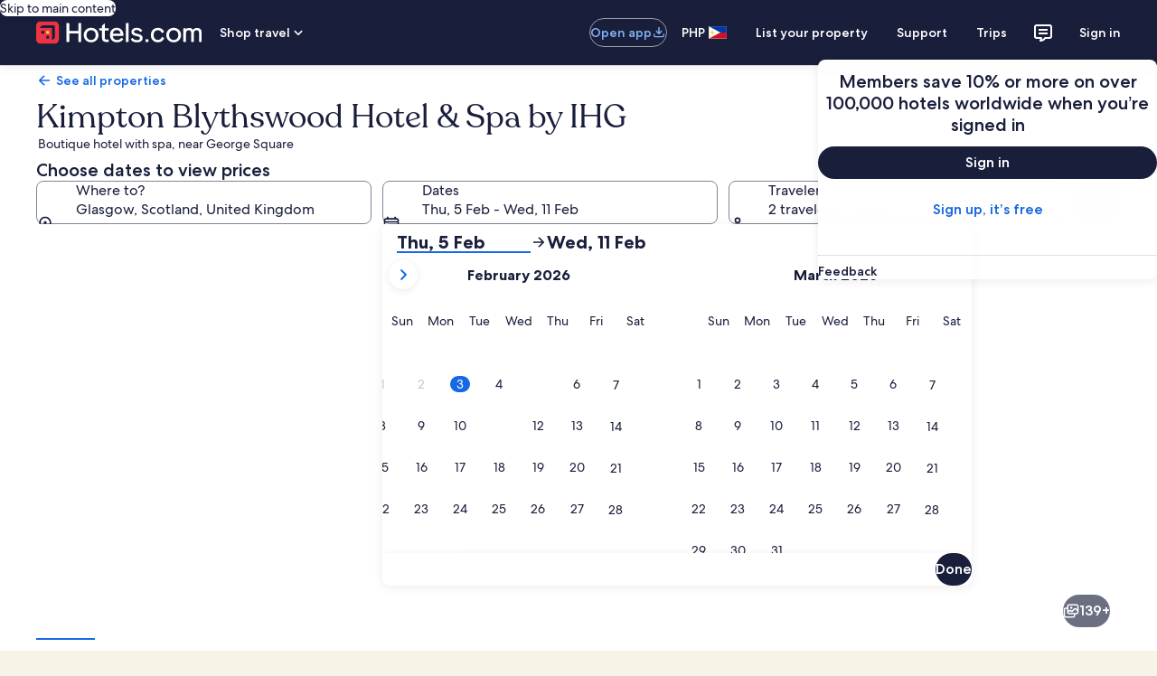

--- FILE ---
content_type: application/javascript
request_url: https://ph.hotels.com/96uskBleXUDNrIhxPJdM6z5c7KA/EXi7cN2L9N8DQr7h/Awo7OlkB/STg/DHXogUhsB
body_size: 173982
content:
(function(){if(typeof Array.prototype.entries!=='function'){Object.defineProperty(Array.prototype,'entries',{value:function(){var index=0;const array=this;return {next:function(){if(index<array.length){return {value:[index,array[index++]],done:false};}else{return {done:true};}},[Symbol.iterator]:function(){return this;}};},writable:true,configurable:true});}}());(function(){IG();b8E();gUE();var DD=function(){var cb;if(typeof bf["window"]["XMLHttpRequest"]!=='undefined'){cb=new (bf["window"]["XMLHttpRequest"])();}else if(typeof bf["window"]["XDomainRequest"]!=='undefined'){cb=new (bf["window"]["XDomainRequest"])();cb["onload"]=function(){this["readyState"]=4;if(this["onreadystatechange"] instanceof bf["Function"])this["onreadystatechange"]();};}else{cb=new (bf["window"]["ActiveXObject"])('Microsoft.XMLHTTP');}if(typeof cb["withCredentials"]!=='undefined'){cb["withCredentials"]=true;}return cb;};var N1=function(kI,qY){return kI-qY;};var f8=function(){return bf["Math"]["floor"](bf["Math"]["random"]()*100000+10000);};var AI=function cI(hl,Z1){var Rz=cI;var Yr=b0(new Number(OE),kg);var Cp=Yr;Yr.set(hl);for(hl;Cp+hl!=bQ;hl){switch(Cp+hl){case zL:{hl-=DE;X1.push(l8);var tD;return tD=[bf[FB(typeof n9()[nw(k0)],DA([],[][[]]))?n9()[nw(Og)].call(null,I0(gA),bI,WB,dA):n9()[nw(cz)](gw,Qb,BI,VI)][n9()[nw(EB)].apply(null,[MY,k8,R0,U0])]?bf[Al(typeof n9()[nw(qA)],'undefined')?n9()[nw(cz)].call(null,I0(gA),C1,BI,VI):n9()[nw(Og)].call(null,I0([]),I0(I0({})),Hb,R8)][n9()[nw(EB)].call(null,Pw,I0({}),R0,U0)]:qr()[fp(N8)](p1,sU,I0([]),Lb,dI,KI),bf[FB(typeof n9()[nw(jw)],'undefined')?n9()[nw(Og)](w1,Ww,lI,lI):n9()[nw(cz)].call(null,lr,HA,BI,VI)][n9()[nw(nr)](WX,kb,H1,R9)]?bf[n9()[nw(cz)].apply(null,[WX,L9,BI,VI])][n9()[nw(nr)](w1,Og,H1,R9)]:qr()[fp(N8)](p1,sU,gw,WB,dI,cl),bf[FB(typeof n9()[nw(Sz)],'undefined')?n9()[nw(Og)](TI,Og,Lg,fw):n9()[nw(cz)](vg,VA,BI,VI)][Bg()[sX(O8)](Wg,P8)]?bf[n9()[nw(cz)].call(null,Ep,P0,BI,VI)][FB(typeof Bg()[sX(SB)],DA([],[][[]]))?Bg()[sX(Ww)].apply(null,[ZU,c0]):Bg()[sX(O8)](Wg,P8)]:qr()[fp(N8)].apply(null,[p1,sU,C1,P0,dI,Zb]),MX(typeof bf[n9()[nw(cz)](I0(I0([])),Qb,BI,VI)][TU()[RI(fz)].apply(null,[Mg,zB,Lb,fB,sY,lX])],n9()[nw(C1)](Xr,Nl,HU,Pg))?bf[n9()[nw(cz)].call(null,hz,tX,BI,VI)][TU()[RI(fz)].call(null,Op,zB,Gr,fB,YB,lX)][tA()[pI(gA)](wI,zI,IU)]:Q1(p1)],X1.pop(),tD;}break;case UZ:{var Nw=Z1[Hn];X1.push(l8);hl-=wG;var vz=Nw[Al(typeof n9()[nw(C9)],DA('',[][[]]))?n9()[nw(bw)](kw,ND,Rr,FY):n9()[nw(Og)].apply(null,[bw,lr,jI,YB])]||{};vz[Al(typeof n9()[nw(Lb)],'undefined')?n9()[nw(w1)](Lb,N8,Hz,UR):n9()[nw(Og)](pg,rD,mX,gB)]=TU()[RI(Ww)].apply(null,[J3,tX,Xr,X7,Mv,Ss]),delete vz[n9()[nw(43)].call(null,I0(0),68,889,216)],Nw[n9()[nw(bw)](gk,Ht,Rr,FY)]=vz;X1.pop();}break;case mE:{var zx;return X1.pop(),zx=L2,zx;}break;case lM:{hl+=Nf;if(Al(IN,undefined)&&Al(IN,null)&&Fh(IN[tA()[pI(gA)].apply(null,[TI,nx,IU])],gA)){try{var Q7=X1.length;var AK=I0(I0(Hn));var zN=bf[qr()[fp(fz)](R8,Sz,I0({}),sH,Cv,j3)](IN)[FB(typeof Bg()[sX(N7)],'undefined')?Bg()[sX(Ww)].call(null,zO,d4):Bg()[sX(l2)].apply(null,[XO,j3])](Gs()[N4(r2)].call(null,Pw,Dm,bI,p1));if(Fh(zN[tA()[pI(gA)](BN,nx,IU)],Am)){L2=bf[n9()[nw(zB)].call(null,P0,kb,P3,qh)](zN[Am],gs);}}catch(zR){X1.splice(N1(Q7,p1),Infinity,qt);}}}break;case VM:{return X1.pop(),Y7=Xt[rx],Y7;}break;case Ff:{hl+=Cn;return X1.pop(),XK=tO[x3],XK;}break;case SJ:{var LN=Z1[Hn];X1.push(ft);var ck=LN[n9()[nw(bw)](Gx,DN,gI,FY)]||{};hl+=vE;ck[n9()[nw(w1)].apply(null,[kK,U6,r0,UR])]=TU()[RI(Ww)](kK,tX,l4,TB,I0([]),Ss),delete ck[n9()[nw(43)](88,46,1639,216)],LN[FB(typeof n9()[nw(dc)],DA('',[][[]]))?n9()[nw(Og)].call(null,C1,j3,SO,Bc):n9()[nw(bw)](I0(I0(p1)),kw,gI,FY)]=ck;X1.pop();}break;case AQ:{var tO=Z1[Hn];var x3=Z1[cF];var Ns=Z1[ZG];X1.push(c2);bf[Bg()[sX(Uh)](Mt,wO)][TU()[RI(ws)].call(null,Pw,Ww,p1,UN,KI,Tc)](tO,x3,qx(XQ,[tA()[pI(l4)].call(null,Xr,BX,DH),Ns,TU()[RI(Gx)](U6,gs,YB,Ys,I0(gA),Ak),I0(Jx[p1]),tA()[pI(Uh)].call(null,rD,Yw,k8),I0(gA),Al(typeof tA()[pI(S2)],'undefined')?tA()[pI(Ah)](gs,hD,VA):tA()[pI(ws)](I0({}),UN,g2),I0(gA)]));var XK;hl-=nC;}break;case H5:{var Xt=Z1[Hn];var rx=Z1[cF];var Qk=Z1[ZG];X1.push(bN);bf[Bg()[sX(Uh)](M6,wO)][TU()[RI(ws)].apply(null,[Uh,Ww,xR,FO,tX,Tc])](Xt,rx,qx(XQ,[tA()[pI(l4)](I0(p1),ZO,DH),Qk,TU()[RI(Gx)].call(null,wI,gs,I0(I0([])),Qh,I0(I0(gA)),Ak),I0(gA),tA()[pI(Uh)](nt,cg,k8),I0(gA),tA()[pI(Ah)](k8,C8,VA),I0(Jx[p1])]));var Y7;hl-=CZ;}break;case Bj:{var IN=Z1[Hn];X1.push(qt);var L2;hl-=ZJ;}break;case Gd:{var Xk;return X1.pop(),Xk=L3[Sm],Xk;}break;case MC:{var Mk=Al(typeof bf[n9()[nw(WX)].call(null,Pw,j3,d1,pm)][Gs()[N4(HA)](R2,LB,hz,C1)],FB(typeof n9()[nw(Mg)],'undefined')?n9()[nw(Og)](C9,Nl,fx,CR):n9()[nw(C1)](Am,L9,Rb,Pg))||Al(typeof bf[Bg()[sX(kK)](wA,zO)][Gs()[N4(HA)].apply(null,[R2,LB,Ht,C1])],n9()[nw(C1)].apply(null,[Qb,Gr,Rb,Pg]))?Bg()[sX(tX)].call(null,L1,pk):n9()[nw(p1)](I0(gA),OO,nb,pH);var n7=MX(bf[n9()[nw(WX)](nt,Xr,d1,pm)][Bg()[sX(kK)].apply(null,[wA,zO])][tA()[pI(vH)](Yv,ZI,rD)][tA()[pI(Ix)].apply(null,[Gr,Un,kk])](Al(typeof n9()[nw(Uv)],'undefined')?n9()[nw(WK)](I0(p1),pg,fr,Im):n9()[nw(Og)].call(null,kb,Op,Zc,gx)),null)?Bg()[sX(tX)](L1,pk):n9()[nw(p1)].call(null,Pg,Z4,nb,pH);var cR=MX(bf[n9()[nw(WX)].call(null,U0,MY,d1,pm)][Bg()[sX(kK)](wA,zO)][tA()[pI(vH)](bI,ZI,rD)][tA()[pI(Ix)](MY,Un,kk)](Gs()[N4(C9)](SK,SD,I3,WX)),null)?Bg()[sX(tX)](L1,pk):n9()[nw(p1)].apply(null,[gs,I0({}),nb,pH]);var Ec=[mh,k7,K2,GR,Mk,n7,cR];hl-=gj;var ph=Ec[n9()[nw(wO)](Op,Lh,vX,DK)](Al(typeof Bg()[sX(Ls)],'undefined')?Bg()[sX(J6)](tp,js):Bg()[sX(Ww)].apply(null,[Pv,ZN]));var Qx;return X1.pop(),Qx=ph,Qx;}break;case KF:{return String(...Z1);}break;case YE:{X1.push(cs);var mh=bf[FB(typeof n9()[nw(gA)],'undefined')?n9()[nw(Og)].apply(null,[BN,Mv,Ex,fR]):n9()[nw(WX)].apply(null,[YB,Uh,d1,pm])][n9()[nw(Ax)](WB,P8,XR,Lb)]||bf[Bg()[sX(kK)](wA,zO)][n9()[nw(Ax)](C9,I0(I0(gA)),XR,Lb)]?FB(typeof Bg()[sX(Y2)],DA([],[][[]]))?Bg()[sX(Ww)].call(null,UN,c9):Bg()[sX(tX)](L1,pk):n9()[nw(p1)](I0({}),YB,nb,pH);var k7=MX(bf[n9()[nw(WX)].call(null,Nl,rD,d1,pm)][Bg()[sX(kK)].call(null,wA,zO)][tA()[pI(vH)].apply(null,[k2,ZI,rD])][tA()[pI(Ix)].call(null,zt,Un,kk)](Bg()[sX(Kx)](Wb,gs)),null)?Bg()[sX(tX)](L1,pk):FB(typeof n9()[nw(j3)],DA('',[][[]]))?n9()[nw(Og)](kb,I0({}),Pg,At):n9()[nw(p1)](I0(I0({})),sH,nb,pH);hl+=sQ;var K2=MX(typeof bf[n9()[nw(cz)].apply(null,[Ep,I0(I0({})),wY,VI])][Bg()[sX(Kx)](Wb,gs)],FB(typeof n9()[nw(wm)],'undefined')?n9()[nw(Og)].call(null,Nl,MH,Lx,VK):n9()[nw(C1)](bw,NH,Rb,Pg))&&bf[n9()[nw(cz)].call(null,rD,WB,wY,VI)][Bg()[sX(Kx)].call(null,Wb,gs)]?FB(typeof Bg()[sX(Mv)],'undefined')?Bg()[sX(Ww)].apply(null,[Bv,vN]):Bg()[sX(tX)](L1,pk):n9()[nw(p1)](DN,OO,nb,pH);var GR=MX(typeof bf[n9()[nw(WX)](I3,BN,d1,pm)][Bg()[sX(Kx)](Wb,gs)],n9()[nw(C1)](nt,sh,Rb,Pg))?Bg()[sX(tX)].call(null,L1,pk):FB(typeof n9()[nw(tx)],DA('',[][[]]))?n9()[nw(Og)].call(null,I0(p1),I0(I0(gA)),HO,jK):n9()[nw(p1)].call(null,I0({}),J3,nb,pH);}break;case SF:{var L3=Z1[Hn];var Sm=Z1[cF];hl+=WM;var Nh=Z1[ZG];X1.push(vh);bf[Bg()[sX(Uh)](UK,wO)][TU()[RI(ws)](rD,Ww,ND,JK,Pw,Tc)](L3,Sm,qx(XQ,[tA()[pI(l4)].call(null,k2,V9,DH),Nh,TU()[RI(Gx)](HA,gs,wm,mN,MY,Ak),I0(gA),tA()[pI(Uh)](zB,pb,k8),I0(gA),Al(typeof tA()[pI(WO)],DA([],[][[]]))?tA()[pI(Ah)](bI,cr,VA):tA()[pI(ws)].call(null,I0({}),D6,H3),I0(gA)]));}break;case LM:{var D2=Z1[Hn];X1.push(JR);var b3=D2[n9()[nw(bw)](Z4,KI,Ub,FY)]||{};hl+=BC;b3[n9()[nw(w1)](Yv,Ww,Vz,UR)]=TU()[RI(Ww)].call(null,MO,tX,ct,Mm,k8,Ss),delete b3[n9()[nw(43)].apply(null,[71,71,1578,216])],D2[n9()[nw(bw)](I0(I0(gA)),gA,Ub,FY)]=b3;X1.pop();}break;case vn:{var Wk=Z1[Hn];hl-=fq;X1.push(w6);var r6=qx(XQ,[FB(typeof n9()[nw(sH)],DA('',[][[]]))?n9()[nw(Og)](I0(I0({})),F6,ZR,JO):n9()[nw(I3)].apply(null,[sH,wI,Kg,Xr]),Wk[gA]]);MK(p1,Wk)&&(r6[Bg()[sX(rD)].apply(null,[dz,Dt])]=Wk[p1]),MK(ws,Wk)&&(r6[qr()[fp(j3)](gs,gN,MO,Mg,KB,Zt)]=Wk[ws],r6[n9()[nw(lN)](wI,xR,XI,s2)]=Wk[Gx]),this[Al(typeof qr()[fp(j3)],DA([],[][[]]))?qr()[fp(Ww)](gs,pk,I0(p1),DN,GU,Nl):qr()[fp(WX)].call(null,lh,Ev,OO,fz,Uv,MY)][FB(typeof tA()[pI(hh)],DA([],[][[]]))?tA()[pI(ws)](xR,Cs,p2):tA()[pI(zB)](I0({}),K8,Vt)](r6);X1.pop();}break;case zj:{var G2=Z1[Hn];X1.push(rh);var SH=qx(XQ,[n9()[nw(I3)].call(null,bv,I0(I0(p1)),Bp,Xr),G2[gA]]);MK(Jx[Ah],G2)&&(SH[Bg()[sX(rD)].call(null,cw,Dt)]=G2[p1]),MK(ws,G2)&&(SH[qr()[fp(j3)](gs,gN,c0,Am,r4,Zb)]=G2[ws],SH[n9()[nw(lN)](S6,S6,z7,s2)]=G2[Gx]),this[qr()[fp(Ww)](gs,pk,zt,I0([]),kt,hz)][tA()[pI(zB)](Mv,V4,Vt)](SH);X1.pop();hl+=Fq;}break;case GL:{var kO=Z1[Hn];X1.push(g6);var dK=qx(XQ,[n9()[nw(I3)].call(null,Zb,Og,tb,Xr),kO[Jx[p1]]]);MK(p1,kO)&&(dK[Bg()[sX(rD)].apply(null,[b8,Dt])]=kO[p1]),MK(ws,kO)&&(dK[qr()[fp(j3)](gs,gN,bI,cz,UK,NN)]=kO[ws],dK[n9()[nw(lN)].apply(null,[zB,Ht,Qc,s2])]=kO[Gx]),this[qr()[fp(Ww)](gs,pk,BN,rD,Q6,Og)][tA()[pI(zB)].call(null,zt,jK,Vt)](dK);X1.pop();hl+=tZ;}break;case KQ:{return parseInt(...Z1);}break;}}};var l7=function V3(EN,D3){'use strict';var mk=V3;switch(EN){case LL:{X1.push(ms);var Kh=MK(TU()[RI(Zb)](nk,k8,VA,t4,sh,BO),bf[n9()[nw(WX)](p1,I0(I0({})),gB,pm)])||Fh(bf[n9()[nw(cz)](Og,gw,lb,VI)][Bg()[sX(DH)](AY,cK)],Jx[p1])||Fh(bf[n9()[nw(cz)](lN,I0([]),lb,VI)][FB(typeof n9()[nw(zt)],'undefined')?n9()[nw(Og)](N8,I0(gA),S4,Zx):n9()[nw(wt)].call(null,lr,Ah,Ms,YH)],gA);var WR=bf[FB(typeof n9()[nw(wI)],DA('',[][[]]))?n9()[nw(Og)](zt,P0,gk,sv):n9()[nw(WX)](DN,OO,gB,pm)][TU()[RI(nk)].apply(null,[zt,gs,nk,U4,I0(I0(p1)),CO])](n9()[nw(H2)](zt,R8,hp,Y3))[tA()[pI(mx)].apply(null,[rD,d9,tK])];var V7=bf[n9()[nw(WX)](BN,zB,gB,pm)][TU()[RI(nk)](wO,gs,I0(p1),U4,Ah,CO)](Bg()[sX(q3)](Dl,X6))[tA()[pI(mx)].apply(null,[Ww,d9,tK])];var S3=bf[Al(typeof n9()[nw(gs)],DA([],[][[]]))?n9()[nw(WX)].apply(null,[ct,ND,gB,pm]):n9()[nw(Og)].apply(null,[MY,I0(I0({})),nR,Hk])][TU()[RI(nk)].apply(null,[pg,gs,I0(gA),U4,Pg,CO])](Bg()[sX(nr)].call(null,SU,Ct))[tA()[pI(mx)](k2,d9,tK)];var gK;return gK=Bg()[sX(j3)].apply(null,[cg,EB])[n9()[nw(Nl)](vg,hz,D6,R2)](Kh?Bg()[sX(tX)](VR,pk):n9()[nw(p1)].call(null,NN,pO,wD,pH),Bg()[sX(J6)](xg,js))[n9()[nw(Nl)](j3,J3,D6,R2)](WR?Bg()[sX(tX)](VR,pk):n9()[nw(p1)](I0(I0({})),I0([]),wD,pH),Bg()[sX(J6)].apply(null,[xg,js]))[FB(typeof n9()[nw(FH)],'undefined')?n9()[nw(Og)](rD,I0(I0(p1)),bv,bm):n9()[nw(Nl)](I0(I0(p1)),J3,D6,R2)](V7?Al(typeof Bg()[sX(wI)],DA('',[][[]]))?Bg()[sX(tX)].apply(null,[VR,pk]):Bg()[sX(Ww)](JR,Ws):n9()[nw(p1)](fz,I0(I0(gA)),wD,pH),Bg()[sX(J6)](xg,js))[Al(typeof n9()[nw(OK)],DA([],[][[]]))?n9()[nw(Nl)](kw,MH,D6,R2):n9()[nw(Og)].apply(null,[S6,I0(I0([])),nk,R7])](S3?Al(typeof Bg()[sX(QK)],DA([],[][[]]))?Bg()[sX(tX)](VR,pk):Bg()[sX(Ww)](bN,tN):Al(typeof n9()[nw(ct)],'undefined')?n9()[nw(p1)](MH,k8,wD,pH):n9()[nw(Og)](Pg,k8,Rs,gx)),X1.pop(),gK;}break;case qd:{X1.push(kv);try{var RR=X1.length;var k6=I0(I0(Hn));var JH=gA;var xh=bf[Bg()[sX(Uh)](bN,wO)][TU()[RI(Lb)](w1,Nl,Lh,Zm,TI,T2)](bf[Bg()[sX(kK)].call(null,G0,zO)],Al(typeof Gs()[N4(zB)],DA([],[][[]]))?Gs()[N4(TI)](Js,xm,gw,j3):Gs()[N4(kK)](Bh,RK,xt,x2));if(xh){JH++;if(xh[tA()[pI(l4)](S6,XO,DH)]){xh=xh[tA()[pI(l4)].call(null,Ep,XO,DH)];JH+=DA(c3(xh[tA()[pI(gA)].apply(null,[Nl,hx,IU])]&&FB(xh[tA()[pI(gA)](cz,hx,IU)],p1),Jx[Ah]),c3(xh[tA()[pI(fz)].apply(null,[Mg,Ok,jR])]&&FB(xh[tA()[pI(fz)].call(null,l4,Ok,jR)],Gs()[N4(TI)].apply(null,[Js,xm,fz,j3])),Jx[l4]));}}var Zv;return Zv=JH[Bg()[sX(L9)](vh,Bk)](),X1.pop(),Zv;}catch(V6){X1.splice(N1(RR,p1),Infinity,kv);var S9;return S9=Al(typeof n9()[nw(C1)],DA('',[][[]]))?n9()[nw(Xv)](Ht,r2,sr,Yc):n9()[nw(Og)](Ah,Pg,xR,Lm),X1.pop(),S9;}X1.pop();}break;case wn:{var W9=D3[Hn];X1.push(c9);var Fs;return Fs=bf[Al(typeof Bg()[sX(ws)],DA([],[][[]]))?Bg()[sX(Uh)].call(null,gH,wO):Bg()[sX(Ww)].apply(null,[C3,Am])][Al(typeof TU()[RI(Og)],DA([],[][[]]))?TU()[RI(Lb)](Xr,Nl,J3,RH,HA,T2):TU()[RI(p1)](pg,sh,DN,Ic,Am,C4)](bf[n9()[nw(cz)].call(null,I0(gA),lr,PX,VI)][n9()[nw(J3)](DN,Z4,CD,q3)],W9),X1.pop(),Fs;}break;case lC:{X1.push(nK);var s3=function(W9){return V3.apply(this,[wn,arguments]);};var fh=[TU()[RI(fz)](Op,zB,bI,zh,I0(p1),lX),tA()[pI(Jv)](cz,GA,vv)];var g3=fh[TU()[RI(zt)](tX,Gx,I0(I0({})),AH,I0(p1),Zb)](function(w7){var C6=s3(w7);X1.push(nk);if(I0(I0(C6))&&I0(I0(C6[TU()[RI(Og)].apply(null,[gs,Gx,k8,Ls,kK,VI])]))&&I0(I0(C6[TU()[RI(Og)](J3,Gx,HA,Ls,Xr,VI)][Bg()[sX(L9)](nv,Bk)]))){C6=C6[FB(typeof TU()[RI(Og)],'undefined')?TU()[RI(p1)].apply(null,[vO,W2,sh,Jk,ND,Q2]):TU()[RI(Og)](NN,Gx,I0(p1),Ls,tX,VI)][Bg()[sX(L9)](nv,Bk)]();var rm=DA(FB(C6[FB(typeof tA()[pI(Ep)],DA('',[][[]]))?tA()[pI(ws)](r2,U4,bk):tA()[pI(J6)].apply(null,[xR,GH,MO])](tA()[pI(wt)](gA,NX,lv)),Q1(p1)),c3(bf[n9()[nw(Mv)](Zt,I0(I0({})),fm,Sx)](Fh(C6[tA()[pI(J6)].apply(null,[Ht,GH,MO])](n9()[nw(Zt)].call(null,I0(I0({})),P0,nK,xO)),Q1(p1))),p1));var VH;return X1.pop(),VH=rm,VH;}else{var x6;return x6=n9()[nw(Xv)](zt,gk,O3,Yc),X1.pop(),x6;}X1.pop();});var NK;return NK=g3[n9()[nw(wO)].call(null,Ah,I0({}),d9,DK)](Bg()[sX(j3)].call(null,vP,EB)),X1.pop(),NK;}break;case O5:{X1.push(mR);throw new (bf[Bg()[sX(ct)].apply(null,[Sv,Uk])])(n9()[nw(rR)].apply(null,[Gr,Lb,S4,vH]));}break;case df:{var hv=D3[Hn];var GN=D3[cF];X1.push(Dm);if(hs(GN,null)||Fh(GN,hv[tA()[pI(gA)](Uh,UN,IU)]))GN=hv[tA()[pI(gA)].apply(null,[WX,UN,IU])];for(var Lc=gA,zv=new (bf[n9()[nw(gs)](tX,I0({}),cO,jw)])(GN);Is(Lc,GN);Lc++)zv[Lc]=hv[Lc];var jO;return X1.pop(),jO=zv,jO;}break;case mG:{var K3=D3[Hn];var fN=D3[cF];X1.push(Xc);var Mx=hs(null,K3)?null:MX(n9()[nw(C1)].apply(null,[l2,Lh,hx,Pg]),typeof bf[tA()[pI(kK)](lN,PY,N7)])&&K3[bf[Al(typeof tA()[pI(BO)],DA([],[][[]]))?tA()[pI(kK)](I0([]),PY,N7):tA()[pI(ws)](kK,z6,Bs)][Bg()[sX(NN)].apply(null,[xA,Qb])]]||K3[Al(typeof TU()[RI(zB)],'undefined')?TU()[RI(j3)].call(null,WB,gs,I0(gA),Yk,BN,p4):TU()[RI(p1)](Lh,gO,NH,Ux,j3,HA)];if(MX(null,Mx)){var Fm,N2,Xx,dk,qR=[],TN=I0(gA),qm=I0(p1);try{var mO=X1.length;var Gv=I0(cF);if(Xx=(Mx=Mx.call(K3))[Gs()[N4(k8)](Nv,m9,nk,Og)],FB(Jx[p1],fN)){if(Al(bf[Bg()[sX(Uh)].apply(null,[OH,wO])](Mx),Mx)){Gv=I0(Hn);return;}TN=I0(p1);}else for(;I0(TN=(Fm=Xx.call(Mx))[Bg()[sX(cz)].call(null,KH,Op)])&&(qR[tA()[pI(zB)](P8,Tx,Vt)](Fm[FB(typeof tA()[pI(SO)],DA('',[][[]]))?tA()[pI(ws)].apply(null,[nt,V2,U2]):tA()[pI(l4)](Z4,t7,DH)]),Al(qR[tA()[pI(gA)](vg,zs,IU)],fN));TN=I0(gA));}catch(L7){qm=I0(gA),N2=L7;}finally{X1.splice(N1(mO,p1),Infinity,Xc);try{var J7=X1.length;var Eh=I0(cF);if(I0(TN)&&MX(null,Mx[n9()[nw(Zt)](YB,I0(I0(p1)),Et,xO)])&&(dk=Mx[n9()[nw(Zt)](Lh,F6,Et,xO)](),Al(bf[Bg()[sX(Uh)](OH,wO)](dk),dk))){Eh=I0(I0(cF));return;}}finally{X1.splice(N1(J7,p1),Infinity,Xc);if(Eh){X1.pop();}if(qm)throw N2;}if(Gv){X1.pop();}}var Rx;return X1.pop(),Rx=qR,Rx;}X1.pop();}break;case kL:{var xk=D3[Hn];X1.push(tK);if(bf[n9()[nw(gs)](I0([]),I0(I0(p1)),kN,jw)][n9()[nw(QK)](Xr,MO,Ac,bw)](xk)){var zc;return X1.pop(),zc=xk,zc;}X1.pop();}break;case rf:{var ZK=D3[Hn];return ZK;}break;case pF:{X1.push(YH);if(I0(MK(tA()[pI(d6)](sH,nA,R8),bf[n9()[nw(cz)](I0({}),P8,mr,VI)]))){var C2;return X1.pop(),C2=null,C2;}var LH=bf[n9()[nw(cz)](MO,vO,mr,VI)][tA()[pI(d6)](I0(p1),nA,R8)];var Z6=LH[tA()[pI(N3)](J3,wN,Ct)];var QO=LH[qr()[fp(zt)].apply(null,[Gx,dc,ct,pg,n4,KI])];var A6=LH[n9()[nw(w1)](I0(I0(p1)),ct,xB,UR)];var sx;return sx=[Z6,FB(QO,gA)?gA:Fh(QO,gA)?Q1(p1):Q1(ws),A6||tA()[pI(q7)](NH,qg,ZU)],X1.pop(),sx;}break;case TJ:{var qN={};var l3={};X1.push(k9);try{var LO=X1.length;var xH=I0({});var ls=new (bf[FB(typeof TU()[RI(sH)],'undefined')?TU()[RI(p1)](Lh,bO,S6,kx,kw,tH):TU()[RI(Zt)].apply(null,[fz,kK,I0({}),fk,kK,Bt])])(Jx[p1],Jx[p1])[n9()[nw(Uk)].call(null,kK,xt,m4,T2)](Al(typeof TU()[RI(w1)],'undefined')?TU()[RI(sY)].apply(null,[w1,Am,cl,f7,gk,B2]):TU()[RI(p1)](k8,O2,zt,CO,WX,vh));var Fv=ls[Bg()[sX(Ls)](Mr,hN)](n9()[nw(Gm)].apply(null,[k2,Gx,V9,cx]));var T3=ls[tA()[pI(lx)].call(null,I0(I0(gA)),OY,H9)](Fv[Al(typeof Bg()[sX(R9)],'undefined')?Bg()[sX(Jv)].apply(null,[U8,L9]):Bg()[sX(Ww)].call(null,Lk,gh)]);var Kt=ls[tA()[pI(lx)].call(null,nk,OY,H9)](Fv[n9()[nw(vv)](kw,l2,b4,P4)]);qN=qx(XQ,[FB(typeof tA()[pI(EK)],DA([],[][[]]))?tA()[pI(ws)](I0(gA),U0,z3):tA()[pI(pm)](I0(I0([])),j0,WO),T3,Bg()[sX(dc)].apply(null,[cr,c0]),Kt]);var Dx=new (bf[TU()[RI(Zt)].apply(null,[bv,kK,I3,fk,DN,Bt])])(gA,gA)[n9()[nw(Uk)].call(null,Ht,TI,m4,T2)](n9()[nw(q3)](l4,P0,lK,r7));var AR=Dx[Bg()[sX(Ls)].call(null,Mr,hN)](n9()[nw(Gm)](zt,Mv,V9,cx));var A3=Dx[tA()[pI(lx)].apply(null,[I0(I0(gA)),OY,H9])](AR[FB(typeof Bg()[sX(Nl)],DA('',[][[]]))?Bg()[sX(Ww)](l4,Yt):Bg()[sX(Jv)](U8,L9)]);var Ks=Dx[tA()[pI(lx)](Bk,OY,H9)](AR[n9()[nw(vv)].call(null,Bk,WX,b4,P4)]);l3=qx(XQ,[FB(typeof tA()[pI(sY)],'undefined')?tA()[pI(ws)](I0({}),j6,tN):tA()[pI(gc)].call(null,I0(I0(p1)),Ac,Yc),A3,Al(typeof Bg()[sX(J6)],DA('',[][[]]))?Bg()[sX(Hs)](Rs,pN):Bg()[sX(Ww)].call(null,A4,dh),Ks]);}finally{X1.splice(N1(LO,p1),Infinity,k9);var nc;return nc=qx(XQ,[qr()[fp(Zt)](c0,St,bI,lN,P7,vg),qN[Al(typeof tA()[pI(jw)],'undefined')?tA()[pI(pm)](sY,j0,WO):tA()[pI(ws)](l2,k9,Pv)]||null,tA()[pI(g7)](I0(I0([])),Jb,Yv),qN[Bg()[sX(dc)](cr,c0)]||null,Bg()[sX(VI)](VU,tv),l3[tA()[pI(gc)](N8,Ac,Yc)]||null,n9()[nw(Jh)](KI,Ah,S0,jv),l3[FB(typeof Bg()[sX(gs)],DA([],[][[]]))?Bg()[sX(Ww)].call(null,kb,xs):Bg()[sX(Hs)](Rs,pN)]||null]),X1.pop(),nc;}X1.pop();}break;case cn:{var QH=D3[Hn];X1.push(wK);if(FB([tA()[pI(WO)](sH,IY,Am),TU()[RI(OO)].call(null,J3,WX,Og,Lw,I0(I0(p1)),sN),Bg()[sX(cK)].call(null,Cr,km)][Al(typeof tA()[pI(zB)],DA('',[][[]]))?tA()[pI(J6)].apply(null,[pO,Db,MO]):tA()[pI(ws)].call(null,R8,ms,Tc)](QH[Bg()[sX(Ss)](YI,j2)][Gs()[N4(w1)].apply(null,[rK,x9,Xr,zB])]),Q1(p1))){X1.pop();return;}bf[n9()[nw(YK)](l2,gs,hp,Pk)](function(){var vR=I0({});X1.push(Pc);try{var c4=X1.length;var D7=I0({});if(I0(vR)&&QH[Al(typeof Bg()[sX(tX)],'undefined')?Bg()[sX(Ss)](Yh,j2):Bg()[sX(Ww)](hO,PK)]&&(QH[Bg()[sX(Ss)](Yh,j2)][tA()[pI(mx)].call(null,I0(p1),Kw,tK)](n9()[nw(SO)].call(null,vO,I0(I0([])),Bm,D4))||QH[Bg()[sX(Ss)].apply(null,[Yh,j2])][tA()[pI(mx)].call(null,P8,Kw,tK)](tA()[pI(q3)](Ah,Kz,xO)))){vR=I0(I0(cF));}}catch(A7){X1.splice(N1(c4,p1),Infinity,Pc);QH[Bg()[sX(Ss)](Yh,j2)][tA()[pI(nr)](Mv,PU,P4)](new (bf[n9()[nw(G4)].apply(null,[I0(I0([])),I0({}),nH,Vm])])(Bg()[sX(Nk)].apply(null,[nO,YB]),qx(XQ,[Al(typeof tA()[pI(zB)],DA('',[][[]]))?tA()[pI(nv)](Lh,I1,FR):tA()[pI(ws)].call(null,rD,jH,K9),I0(Hn),Bg()[sX(th)](Nm,Px),I0(cF),tA()[pI(lR)].call(null,lN,s6,R4),I0(Hn)])));}if(I0(vR)&&FB(QH[FB(typeof tA()[pI(LK)],'undefined')?tA()[pI(ws)](k8,Ev,wt):tA()[pI(xK)](Am,nz,gk)],Gs()[N4(Zb)].apply(null,[MR,k4,bw,Ah]))){vR=I0(I0(cF));}if(vR){QH[Al(typeof Bg()[sX(ct)],DA('',[][[]]))?Bg()[sX(Ss)].call(null,Yh,j2):Bg()[sX(Ww)](b7,OK)][tA()[pI(nr)].apply(null,[I0({}),PU,P4])](new (bf[Al(typeof n9()[nw(zB)],'undefined')?n9()[nw(G4)](N8,U6,nH,Vm):n9()[nw(Og)](I0([]),WX,Pm,A2)])(qr()[fp(lN)](WX,m7,sY,R8,CK,k8),qx(XQ,[tA()[pI(nv)](bI,I1,FR),I0(I0([])),Bg()[sX(th)](Nm,Px),I0(cF),tA()[pI(lR)].apply(null,[Nl,s6,R4]),I0(I0([]))])));}X1.pop();},rC[Bg()[sX(wm)].apply(null,[A0,lR])]());X1.pop();}break;case kZ:{X1.push(kw);throw new (bf[Bg()[sX(ct)](b6,Uk)])(n9()[nw(rR)].call(null,I0(I0(gA)),Zb,lk,vH));}break;case wq:{var Sk=D3[Hn];var c7=D3[cF];X1.push(Y4);if(hs(c7,null)||Fh(c7,Sk[tA()[pI(gA)].apply(null,[j3,RH,IU])]))c7=Sk[FB(typeof tA()[pI(vO)],'undefined')?tA()[pI(ws)].apply(null,[I0([]),RO,K7]):tA()[pI(gA)](p1,RH,IU)];for(var w4=gA,s4=new (bf[n9()[nw(gs)].call(null,I0(I0(gA)),MO,Wt,jw)])(c7);Is(w4,c7);w4++)s4[w4]=Sk[w4];var mt;return X1.pop(),mt=s4,mt;}break;case jT:{var fs=D3[Hn];var h9=D3[cF];X1.push(T7);var dv=hs(null,fs)?null:MX(n9()[nw(C1)].apply(null,[xR,wm,f2,Pg]),typeof bf[tA()[pI(kK)].call(null,l2,OX,N7)])&&fs[bf[tA()[pI(kK)].apply(null,[ct,OX,N7])][FB(typeof Bg()[sX(J6)],DA([],[][[]]))?Bg()[sX(Ww)](mv,xK):Bg()[sX(NN)].apply(null,[vl,Qb])]]||fs[FB(typeof TU()[RI(WX)],'undefined')?TU()[RI(p1)](HA,Ht,I0([]),dH,I0(I0(gA)),hR):TU()[RI(j3)].call(null,NN,gs,F6,d7,I0({}),p4)];if(MX(null,dv)){var I2,p7,ZH,gR,BK=[],TH=I0(gA),HR=I0(p1);try{var RN=X1.length;var q4=I0([]);if(ZH=(dv=dv.call(fs))[Gs()[N4(k8)](Nv,Sv,I3,Og)],FB(gA,h9)){if(Al(bf[Bg()[sX(Uh)].apply(null,[r4,wO])](dv),dv)){q4=I0(Hn);return;}TH=I0(p1);}else for(;I0(TH=(I2=ZH.call(dv))[Bg()[sX(cz)](c6,Op)])&&(BK[tA()[pI(zB)](pO,Cv,Vt)](I2[tA()[pI(l4)](fz,I6,DH)]),Al(BK[tA()[pI(gA)](I0(I0(gA)),v4,IU)],h9));TH=I0(gA));}catch(Vc){HR=I0(Jx[p1]),p7=Vc;}finally{X1.splice(N1(RN,p1),Infinity,T7);try{var Y6=X1.length;var F7=I0([]);if(I0(TH)&&MX(null,dv[n9()[nw(Zt)](TI,R8,Vb,xO)])&&(gR=dv[n9()[nw(Zt)](zt,Mg,Vb,xO)](),Al(bf[Bg()[sX(Uh)](r4,wO)](gR),gR))){F7=I0(I0(cF));return;}}finally{X1.splice(N1(Y6,p1),Infinity,T7);if(F7){X1.pop();}if(HR)throw p7;}if(q4){X1.pop();}}var HN;return X1.pop(),HN=BK,HN;}X1.pop();}break;case rE:{var G3=D3[Hn];X1.push(jh);if(bf[Al(typeof n9()[nw(TI)],DA([],[][[]]))?n9()[nw(gs)](Og,Yv,xw,jw):n9()[nw(Og)].apply(null,[vO,I0({}),Wm,vg])][n9()[nw(QK)](MO,BN,rg,bw)](G3)){var I7;return X1.pop(),I7=G3,I7;}X1.pop();}break;case Md:{var rk=D3[Hn];var vx;X1.push(Bc);return vx=bf[Bg()[sX(Uh)](W4,wO)][tA()[pI(bw)](I0(I0([])),gD,Lb)](rk)[TU()[RI(zt)](Mg,Gx,Z4,Zk,rD,Zb)](function(j7){return rk[j7];})[gA],X1.pop(),vx;}break;case xf:{var UH=D3[Hn];X1.push(n2);var jx=UH[TU()[RI(zt)](wO,Gx,WB,hk,gA,Zb)](function(rk){return V3.apply(this,[Md,arguments]);});var Um;return Um=jx[n9()[nw(wO)].call(null,fz,nt,Vv,DK)](Bg()[sX(J6)](MB,js)),X1.pop(),Um;}break;case HF:{X1.push(vt);try{var Es=X1.length;var mm=I0(cF);var w3=DA(DA(DA(DA(DA(DA(DA(DA(DA(DA(DA(DA(DA(DA(DA(DA(DA(DA(DA(DA(DA(DA(DA(DA(bf[n9()[nw(Mv)](vg,L9,Rj,Sx)](bf[FB(typeof n9()[nw(mx)],DA('',[][[]]))?n9()[nw(Og)].call(null,P0,pO,K6,VI):n9()[nw(cz)].call(null,p1,pg,D8,VI)][tA()[pI(Pk)](vO,d8,Gm)]),c3(bf[n9()[nw(Mv)].apply(null,[Op,gk,Rj,Sx])](bf[n9()[nw(cz)](nt,Yv,D8,VI)][FB(typeof Bg()[sX(B7)],DA('',[][[]]))?Bg()[sX(Ww)](UO,xK):Bg()[sX(Cx)](GY,Q3)]),p1)),c3(bf[n9()[nw(Mv)](MH,wI,Rj,Sx)](bf[n9()[nw(cz)](I0(gA),bw,D8,VI)][FB(typeof n9()[nw(Yc)],DA([],[][[]]))?n9()[nw(Og)](I0(I0(p1)),C9,Rt,cs):n9()[nw(XH)](p1,c0,tw,rD)]),ws)),c3(bf[FB(typeof n9()[nw(Oh)],DA('',[][[]]))?n9()[nw(Og)](DN,I0(I0(gA)),l6,Ax):n9()[nw(Mv)].call(null,zB,Mg,Rj,Sx)](bf[n9()[nw(cz)](Ah,gs,D8,VI)][Bg()[sX(G4)](hb,Ic)]),Jx[Pw])),c3(bf[n9()[nw(Mv)](bI,zB,Rj,Sx)](bf[Al(typeof tA()[pI(gs)],DA([],[][[]]))?tA()[pI(gs)](L9,rA,sY):tA()[pI(ws)](wm,Qm,k8)][FB(typeof n9()[nw(dh)],DA('',[][[]]))?n9()[nw(Og)].call(null,Zb,DN,jm,nk):n9()[nw(pk)](U6,NN,k1,GO)]),rC[n9()[nw(Q3)](U0,ct,jA,px)]())),c3(bf[Al(typeof n9()[nw(FH)],'undefined')?n9()[nw(Mv)].call(null,pg,NH,Rj,Sx):n9()[nw(Og)](I0([]),xt,wk,St)](bf[FB(typeof n9()[nw(MO)],DA('',[][[]]))?n9()[nw(Og)].call(null,I0(gA),U6,wH,Yx):n9()[nw(cz)].call(null,Zb,I3,D8,VI)][tA()[pI(Lg)].call(null,w1,db,P6)]),Am)),c3(bf[n9()[nw(Mv)].call(null,Ht,I0(I0(gA)),Rj,Sx)](bf[Al(typeof n9()[nw(Nt)],DA([],[][[]]))?n9()[nw(cz)].apply(null,[I0(p1),P0,D8,VI]):n9()[nw(Og)](ct,I0({}),Ht,R6)][n9()[nw(tH)](C9,sh,pU,Hs)]),tX)),c3(bf[n9()[nw(Mv)].apply(null,[bw,NH,Rj,Sx])](bf[n9()[nw(cz)](YB,L9,D8,VI)][FB(typeof Bg()[sX(G4)],DA('',[][[]]))?Bg()[sX(Ww)].apply(null,[vh,gw]):Bg()[sX(wt)](r8,FY)]),zB)),c3(bf[n9()[nw(Mv)](I0(gA),I0(p1),Rj,Sx)](bf[n9()[nw(cz)].apply(null,[F6,sY,D8,VI])][TU()[RI(Ah)](HA,k8,gs,T4,I0(I0([])),zt)]),WX)),c3(bf[n9()[nw(Mv)](TI,xt,Rj,Sx)](bf[n9()[nw(cz)].call(null,NH,Ep,D8,VI)][n9()[nw(H9)](Op,VA,sB,ws)]),c0)),c3(bf[n9()[nw(Mv)].call(null,Yv,I0(I0({})),Rj,Sx)](bf[n9()[nw(cz)].call(null,tX,I0(I0(gA)),D8,VI)][n9()[nw(jR)].apply(null,[I0(I0(gA)),lN,OU,lt])]),gs)),c3(bf[n9()[nw(Mv)](P0,gk,Rj,Sx)](bf[n9()[nw(cz)](I0(gA),R8,D8,VI)][FB(typeof tA()[pI(HA)],DA([],[][[]]))?tA()[pI(ws)](Y3,cm,pK):tA()[pI(vs)].apply(null,[ws,KR,Pw])]),Jx[bw])),c3(bf[Al(typeof n9()[nw(nr)],'undefined')?n9()[nw(Mv)](xR,J3,Rj,Sx):n9()[nw(Og)](kw,bw,HA,R8)](bf[n9()[nw(cz)].call(null,pO,Xr,D8,VI)][tA()[pI(s9)](l4,Wl,g7)]),k8)),c3(bf[Al(typeof n9()[nw(ND)],DA([],[][[]]))?n9()[nw(Mv)].apply(null,[ND,P8,Rj,Sx]):n9()[nw(Og)](WB,hz,E6,m3)](bf[n9()[nw(cz)](l2,Mv,D8,VI)][tA()[pI(cH)](xR,jA,kK)]),Jx[ND])),c3(bf[n9()[nw(Mv)](xR,k2,Rj,Sx)](bf[n9()[nw(cz)](I0(I0(gA)),r2,D8,VI)][FB(typeof tA()[pI(m7)],'undefined')?tA()[pI(ws)](S6,J2,N6):tA()[pI(rK)].apply(null,[S6,Sp,YH])]),Ww)),c3(bf[Al(typeof n9()[nw(ND)],'undefined')?n9()[nw(Mv)](I0(I0([])),zB,Rj,Sx):n9()[nw(Og)](WB,rD,R8,pk)](bf[Al(typeof n9()[nw(H9)],DA('',[][[]]))?n9()[nw(cz)](R8,Zt,D8,VI):n9()[nw(Og)](gk,F6,Et,fm)][n9()[nw(R2)](Xr,l4,Tv,X2)]),Jx[bI])),c3(bf[FB(typeof n9()[nw(WB)],DA([],[][[]]))?n9()[nw(Og)](Sh,U6,Lb,xx):n9()[nw(Mv)](Op,Sh,Rj,Sx)](bf[n9()[nw(cz)].apply(null,[k8,l2,D8,VI])][FB(typeof Bg()[sX(hz)],DA([],[][[]]))?Bg()[sX(Ww)].apply(null,[IH,A4]):Bg()[sX(E4)].apply(null,[FU,E4])]),l4)),c3(bf[n9()[nw(Mv)].call(null,k2,I0(I0(gA)),Rj,Sx)](bf[n9()[nw(cz)](Gr,k2,D8,VI)][tA()[pI(Hx)](ND,Tz,bw)]),P8)),c3(bf[n9()[nw(Mv)].call(null,xt,nt,Rj,Sx)](bf[n9()[nw(cz)](bw,I0(p1),D8,VI)][Al(typeof qr()[fp(c0)],DA([],[][[]]))?qr()[fp(cz)](gs,N7,U0,Sh,mX,J3):qr()[fp(WX)].call(null,H3,qs,r2,C9,t3,Og)]),R8)),c3(bf[n9()[nw(Mv)].apply(null,[bv,wm,Rj,Sx])](bf[n9()[nw(cz)].apply(null,[I0([]),I0(p1),D8,VI])][Bg()[sX(U0)].apply(null,[Vl,Uc])]),wO)),c3(bf[Al(typeof n9()[nw(qO)],'undefined')?n9()[nw(Mv)].call(null,Gx,I0(I0(p1)),Rj,Sx):n9()[nw(Og)](Pw,Ep,KI,v7)](bf[n9()[nw(cz)].call(null,I0(p1),C1,D8,VI)][tA()[pI(Yc)](l4,Cl,qO)]),rC[tA()[pI(RK)].call(null,I0(I0(gA)),mw,R2)]())),c3(bf[n9()[nw(Mv)](Uh,hz,Rj,Sx)](bf[n9()[nw(cz)].call(null,sh,I0(I0(p1)),D8,VI)][n9()[nw(gt)](lN,ND,rX,kw)]),Jx[J3])),c3(bf[n9()[nw(Mv)].call(null,I0(I0([])),I0(I0(gA)),Rj,Sx)](bf[n9()[nw(cz)](Gx,Y3,D8,VI)][Al(typeof n9()[nw(wI)],DA([],[][[]]))?n9()[nw(Fc)].apply(null,[J3,Yv,SN,jI]):n9()[nw(Og)](MY,hz,YO,f6)]),Uh)),c3(bf[FB(typeof n9()[nw(NN)],DA('',[][[]]))?n9()[nw(Og)](DN,I0(I0({})),hO,Ex):n9()[nw(Mv)](vO,MY,Rj,Sx)](bf[n9()[nw(fz)](kK,Y3,KA,VA)][n9()[nw(zB)](I0(I0(p1)),P0,PD,qh)]),fz)),c3(bf[n9()[nw(Mv)].apply(null,[I3,Mv,Rj,Sx])](bf[tA()[pI(gs)](I0(gA),rA,sY)][Al(typeof tA()[pI(p1)],DA('',[][[]]))?tA()[pI(tK)].call(null,Ht,Ul,C1):tA()[pI(ws)](I3,f4,Qb)]),rC[Bg()[sX(EB)](nU,Cx)]()));var E2;return X1.pop(),E2=w3,E2;}catch(L6){X1.splice(N1(Es,p1),Infinity,vt);var cv;return X1.pop(),cv=gA,cv;}X1.pop();}break;}};var Mh=function(YN,ht){return YN^ht;};var Km=function JN(Bx,B3){var HH=JN;while(Bx!=QC){switch(Bx){case kf:{Bx=nZ;Os=c0*WX*tX-Am+gs;Rm=Xv*WX+tX+Og-Gx;bs=gs*Xv+Gx-zB*gk;Q6=zB*gk*Gx+tX*ws;Ox=tX*Xv-zB-Gx*Am;FK=gs+Gx*tX+WX*Xv;Zk=gk*ws*gs-Am*WX;Nm=Xv*tX+c0*WX+ws;}break;case Pn:{gt=Gx*Xv-Og*gs;Fc=gk*Am+Xv-Og;Bx=jF;Ax=Gx+WX*gk-tX+p1;dO=gk-WX+p1+c0*Xv;rv=gk-tX+gs+zB*Xv;}break;case VQ:{Dh=WX*Xv-gs-c0-ws;E4=WX*gk+p1+Gx*ws;hK=c0-tX+Gx+Am*Xv;W3=Am*Og*gk;Bx+=OE;F4=gs*ws*gk-Og-zB;l6=ws*WX*tX*Am-c0;}break;case tn:{ON=gs*c0*Am+Og+ws;M2=Xv*WX+Am+gs+p1;Vx=Og+Xv*Gx*ws+WX;r3=Am*ws+c0*Xv-tX;lO=c0*Xv-Am*zB+Og;jK=gs*c0*WX-zB*Am;c6=p1*Xv*WX+Am*c0;Qv=gk+c0*gs*WX+p1;Bx=dQ;}break;case Jd:{j3=WX+tX+p1-ws;vO=gk-tX+Gx+gs+c0;Lb=Og+zB+gk-tX;lr=p1-Gx+gs*Am;WB=c0+Gx+p1+tX+gs;C1=p1*Gx+ws*Og;P8=p1*zB+Og+WX-ws;Bx=xT;}break;case JC:{Js=c0*Og*zB-Gx*gs;Bx+=qn;Sx=p1+zB*Og*WX;KK=c0*Og*WX*ws;R4=c0+gk*zB-WX-Og;}break;case FP:{var p3=hH[dR];for(var rH=N1(p3.length,p1);Tm(rH,gA);rH--){var sK=Q4(N1(DA(rH,Tk),X1[N1(X1.length,p1)]),YR.length);var hm=v6(p3,rH);var J4=v6(YR,sK);G6+=JN(ZM,[Wv(Xm(B6(hm),B6(J4)),Xm(hm,J4))]);}Bx=Sd;}break;case Y5:{f4=Gx-tX+ws*c0*gk;jN=p1+c0*gs*Og;C7=Og*Xv+Am+gs*zB;Ls=Og+WX*Am+Xv;wt=Xv+tX*p1+gs*Og;Bx=BZ;H2=Gx*c0*Am+Og+WX;m7=gs*WX+gk+zB*Am;}break;case ld:{Z7=gk+c0*Xv+WX*tX;YO=gk*c0+Xv+p1+Og;ks=tX*zB*c0-Gx-ws;kH=Og*Xv+p1+gs+zB;Bx=QC;}break;case Uj:{Hh=Og-c0*Gx+tX*Xv;Fx=gs*ws+Xv*Gx+tX;O4=Gx*Xv-c0+WX*zB;Bx+=wq;R3=gk*c0*ws-Og-gs;Ck=p1*c0*ws*gk+Xv;Gt=Og+ws*Gx+c0*Xv;}break;case B:{Bx=GC;xO=Xv*Gx-zB*gs;rK=Og*p1-Gx+gk*zB;vs=tX-Gx+ws+zB*gk;s9=Xv-Gx+ws*zB*gs;Hx=Gx+c0*Og+Xv*ws;Qs=p1+gk+Xv*ws+c0;bH=tX*Og+gk*zB-WX;m6=Xv*WX+Am*gs-Gx;}break;case DM:{Jm=gs*Xv-gk*Gx;Bx-=Gj;d6=Og-tX+Xv+gk+ws;m2=Am+WX*tX*Gx+Xv;q2=Xv+tX*Og+c0*zB;tk=tX*Xv-gs-Am-Og;R9=Gx*gk+p1+Am*zB;GO=gk*gs-Xv+WX-c0;Em=Xv+c0*p1*Og;}break;case vq:{T2=c0+tX+Og*Am*gs;HO=Gx*gk*c0-zB;Ux=WX+Xv*gs-gk;zO=Og*c0*zB-p1-Am;Bx=Lj;GK=zB*gs*c0+gk;Jv=c0+Xv+Gx+gk;}break;case pZ:{MR=Xv-tX-ws+Gx*gk;Bx-=QL;Ik=WX+gk+Am*Og*zB;rO=gs+p1+Xv+c0*WX;nh=WX+Og*Xv-c0*Gx;}break;case F5:{gc=Gx+ws*gk+Xv-c0;TO=p1+Xv*Am+gk;Bx-=xj;DO=Og+p1+Xv*WX+c0;b4=WX+ws-Am+Xv*c0;vg=ws*tX*zB+c0-Gx;Tc=Am*c0*gs-Xv+Gx;Iv=zB*gk+Og+Xv+Gx;sh=Am*zB*Gx-tX-gs;}break;case XM:{k0=Am+Og*gk*ws;nm=c0+Og*Xv+Am;Bx=vL;FO=p1+Gx+ws*gk*gs;PO=gs+gk+WX*Xv+Am;MO=gs*c0+ws-zB+WX;N6=p1-Og+gk*zB*ws;WH=Xv*tX-gs*Og-gk;}break;case fP:{mN=zB+WX*Xv-gk-Og;LR=zB*gk-gs+p1+Xv;I4=gs+ws+gk*Og*tX;bh=gk+WX*Xv+c0+Og;Th=Xv*Am+Og*tX-ws;Bx=mQ;CR=gs+Xv*WX+c0-ws;gv=Xv*Og+WX*zB-ws;}break;case qq:{Gc=tX*gk+WX+ws*Og;Bx=dP;KO=ws*gk+Am+c0*Xv;s2=gk*zB+c0+ws*Og;zK=Xv*tX-zB+Gx*gk;}break;case vL:{Bx=E5;Vv=Am*gs-p1+c0*Xv;pO=gk+Am+c0*zB-Og;Rv=gs*gk*ws-zB-c0;S7=Xv-tX+gk*WX-Og;PN=Xv*Am+WX*tX*p1;F6=c0-gs*p1+gk*Gx;}break;case SM:{Bx=QC;while(Is(Rh,M3.length)){n9()[M3[Rh]]=I0(N1(Rh,Og))?function(){return qx.apply(this,[vq,arguments]);}:function(){var jc=M3[Rh];return function(ds,TK,Jt,dx){var AO=Ek.call(null,kK,wI,Jt,dx);n9()[jc]=function(){return AO;};return AO;};}();++Rh;}}break;case pP:{zt=p1*tX-ws+gk+Am;Bx+=MG;wO=Gx-Og+ws*gs;k8=WX+Og;Zb=c0+zB+gk-WX-p1;MY=gs*Am-Gx-tX+ws;sY=gk-c0+WX+zB-Og;Ww=zB*p1+Og*Gx-Am;}break;case pE:{C9=ws+Gx*gs+gk-zB;VA=gk-ws*Og+c0*Am;L9=Gx+ws*gs*Og*p1;Bx=sf;Op=c0*gs*p1-Gx*ws;hz=Gx*tX+zB*gs-c0;}break;case O5:{Bx+=DF;R7=c0*tX*WX-zB+Gx;Pt=WX*gs*zB+Gx*p1;Z2=p1+gs*Gx*Og+gk;zm=ws+Am*WX*Og-zB;Jh=Xv+WX*zB;}break;case nf:{p2=c0+Xv*zB+Am-Gx;Zm=gs*tX*c0+Am+Xv;B4=WX-Og+zB*gk*ws;v3=tX*Og+c0*Xv+p1;t4=tX*Xv+Am*gs+WX;fw=gk+p1+zB*Og*c0;Bx=gJ;}break;case Af:{IO=tX-c0+WX*Xv;Bx=Tq;bK=p1+c0*ws*gk;lX=gk*c0-Gx+p1;bR=Xv*gs-zB-c0-gk;lm=p1+c0*Xv+tX-gk;pv=p1*Am*Xv+tX+gs;}break;case Q:{Bx=Ef;Tv=WX+c0*Xv+Og*Gx;Om=Og+Gx-gk+Xv*tX;ss=c0+tX*Am+gk*gs;zH=Xv*Og+zB+gk-gs;XN=WX*Xv+gs*Og+Gx;tR=gs*gk-ws-p1+Xv;z7=Xv*tX-Am-WX-gk;HK=ws*Am*WX*gs-Xv;}break;case g5:{dh=tX-Gx+ws*gk*Og;Hv=zB+WX*gk+Gx-tX;vt=p1+Xv*WX-gs-zB;Cx=tX+ws*gk*p1*Og;lH=gk+WX*tX*Am;km=gk*ws*Og+gs;Bx+=FL;b6=zB*gk-WX+c0*tX;}break;case sC:{Nk=Am+c0+tX*Gx*gs;FN=gs*WX*Am-c0;cx=p1+c0*zB+Og*gk;tx=Xv+tX*gs+gk+Og;FR=ws*Xv+tX+p1-c0;Bx-=Fd;Px=Am*tX*zB-WX-Gx;Ct=Og+tX*gk-WX+c0;}break;case FL:{Ds=Og*Xv+p1;q6=WX*ws*gk+tX-Og;H4=gk+Xv*Og-tX-ws;pt=Am-c0+gk*Gx*WX;vK=Am-gk*p1+Xv*gs;Dk=Xv*zB-gk+Am+tX;Bx+=hd;k4=gs*WX*c0+Og*zB;Hb=Xv*WX-gk*Og+Am;}break;case RM:{FH=gk*Gx-Og+Am+c0;Ix=WX-tX+gk*Gx+c0;Bx=Rd;bx=Xv-tX+c0+ws*Og;EK=zB+Gx*p1+Xv+ws;}break;case hP:{Bx=JM;Vk=c0*Og*ws*gs+Am;t6=p1*Xv*c0-zB*Gx;Rk=c0-gk-ws+Xv*Am;bt=tX+c0+gk+Xv*Og;Mm=gk*tX*Am-Gx*p1;Ph=p1*WX*gk+Xv*zB;}break;case SZ:{Ft=p1*gs*c0+tX*gk;vN=WX*Am*ws+gk*gs;It=p1+Xv*c0+gs+Am;Bx=hP;rh=tX+WX*Am*c0-gs;x7=Xv*tX+gs-WX+Gx;pK=gs-ws+gk*WX+Gx;gm=ws-Am*zB+WX*Xv;}break;case tP:{W4=gs*zB*WX-Gx*c0;KN=ws+Gx*p1*gs*gk;YH=gk*WX-Am+zB*p1;k9=c0+tX*Xv+gk*zB;dc=Xv+Og+WX*gs*p1;Hs=zB-ws+tX*gs*Gx;Bx=XL;}break;case AZ:{Vs=Og*WX*Gx*zB-ws;wR=c0*Xv-Am*zB+Gx;Bx-=XQ;zk=Am*Xv-Og+gs-Gx;Cc=WX*gk+Xv-c0-zB;qv=Xv*ws*Gx+zB-tX;K9=Og*gk*Am+c0*Gx;k3=p1*c0*gk-Am+Xv;Ut=Xv*WX*p1-zB-gs;}break;case PQ:{Bx=mj;EO=zB*Xv-Am-gk-p1;Ps=Xv*zB+WX+Gx-Am;BR=gk*WX+tX*Xv-c0;Yc=ws*Xv-p1+WX+gk;pm=tX*Am*ws+gk*Gx;WN=ws*c0+tX+WX*Xv;z2=Xv*zB+tX*gs-p1;}break;case Ef:{X3=Xv*Og-zB-ws-c0;rt=gs*Am*c0-gk-p1;Bx+=bF;Wt=Og+gs+Xv*zB-Am;sO=Am+ws+zB*gs*WX;m3=Xv+Og-Gx+gk*WX;L4=zB+gs+Xv*Am+tX;}break;case nP:{IR=Xv*WX+gk+zB-c0;Bx=VQ;g4=gk+Xv*Og+zB+Gx;sm=zB+p1-tX+Xv*c0;dN=Gx*c0*p1+WX*Xv;}break;case p5:{E3=tX+gk*ws*Gx*Og;Bx+=WG;sU=Xv+gs+Gx*zB*c0;Tt=Am+tX*zB*WX;jt=c0*Gx+WX*Xv-tX;fv=Gx*ws+Xv*zB-WX;m4=WX*gk*Og-Xv;}break;case cT:{VO=WX*Xv+Gx*tX*Og;EB=gs*zB*p1*Og-WX;Bx=Hq;z4=zB*gk*p1*Gx;qO=tX*gk-Am+ws-c0;}break;case CT:{Vm=Am*gk+tX+zB+Xv;rc=Am*Gx+WX*gk*p1;qH=Og+WX-gk+Xv*zB;Bx=wJ;j2=zB+gs+ws*Og*gk;Hm=c0*gk+tX-zB*Gx;jv=Gx+gs+tX+gk*WX;Lv=tX*WX*gs;Pv=p1*c0*ws+tX*Xv;}break;case qM:{return Jc(XQ,[Qt]);}break;case mQ:{s7=Am*Gx+gk*zB*Og;PH=Og*tX+gs*zB*WX;DR=c0*p1*gs*zB-ws;M4=gs*Xv-tX*zB+Am;Bx=Vd;}break;case lT:{ER=Xv*tX-WX*ws*Gx;Bv=Am*Xv-c0+p1;Bx=pL;BH=zB-tX*p1+Am*Xv;IK=tX-Am+Xv+gs*gk;}break;case fG:{fH=Xv*tX-Am-Gx*c0;Bx-=mf;Xh=p1-Og+gs*gk-c0;Gk=Gx*gs*ws*zB-Am;G7=tX*Xv+ws+c0+WX;kR=gs*c0*WX+zB-tX;At=tX-Xv+WX*Og*gk;}break;case kd:{Dv=Gx*gk*gs*p1-Og;n3=gs*ws*gk-WX*p1;w2=Og*Xv+zB*gk-WX;Bx+=ZC;Gh=WX*ws*gk+Am-Og;}break;case NC:{Bx-=I5;st=zB+Xv+tX*c0*WX;f3=Xv*Gx*ws+gk*WX;p4=ws*tX*gk+gs*Am;Qc=Gx-tX+Xv*WX-gs;SR=Og-p1+ws*zB*gk;lK=gk*tX*p1*Am;wx=zB+Gx*Xv+c0;cO=WX-Gx-gs+Xv*zB;}break;case zj:{return Jc(CF,[Ot]);}break;case RZ:{lR=Gx+ws*gk+Xv;gw=Am+gs*c0-p1-WX;Bx=nC;Nv=gk*Am*ws+c0*Gx;O9=p1*gk*Og+gs-Gx;Pk=Og*WX*p1*zB+gs;}break;case LJ:{wc=Xv*zB-Og+gs+c0;MN=WX*c0*zB+gk+tX;Lt=Og+tX+gs*WX*c0;Ih=Xv*Og-Am+p1+gk;cN=tX*Xv-gk+p1-zB;U4=zB*Xv+p1-c0*Am;Bx+=QF;M7=tX+gs+Xv*Am+Gx;qK=Xv*c0+gk-tX-Og;}break;case pQ:{js=Gx*zB-Am+Og+Xv;B7=Am*Gx*p1+tX+Xv;qh=ws*WX*Am+zB*tX;AN=Xv-Og*p1-tX+gk;Ss=Xv+gk-tX-WX+Am;Bx=GT;nN=Og+gk-zB-Am+Xv;bk=zB*Xv+gs*tX-ws;}break;case Sd:{return Jc(OE,[G6]);}break;case mj:{cm=Xv+gs+tX*zB+c0;mK=Am*p1*Xv-tX;V4=Og+c0*gs*Am-ws;Bx=fC;jw=Am*gk*p1-zB+Og;w6=zB*Xv-tX+WX*gk;YK=Xv-WX+gk*ws+tX;}break;case zq:{Bx=XZ;NN=zB+WX-Og+c0*tX;Nl=ws*Og+Am+Gx+WX;pg=WX*Am+p1+ws-zB;I3=Am*c0-ws+zB;}break;case S:{Wh=Xv*Am-gs*Gx-WX;Bx-=T;pR=Gx*gk*gs-c0*Am;Zs=Gx*WX*Am*tX;tm=tX-gk+Og*Xv+Gx;}break;case ZF:{fK=p1-gk-WX+Xv*c0;Zh=ws-gs+Xv*zB-c0;NR=gk*Gx*WX+c0*Am;Z3=ws-Xv+c0*tX*gs;QN=zB*tX+Xv*Og+Am;As=zB*c0*gs-WX*Am;Bx+=vZ;gO=tX+zB*gk*Og-p1;}break;case Zq:{fR=Am*ws*WX*zB-Og;zh=Xv*zB+gk-Am+tX;kh=Gx+gs+gk+tX*Xv;F2=Xv*Am-WX+zB-gs;Bx-=wE;PR=Gx*Xv-Og-p1+c0;CN=Xv*zB-gk*gs-tX;fk=gs+Og+c0*Xv+Am;}break;case m5:{A4=zB*Xv-gk-Am-Gx;x4=gs+tX*Am*zB*Gx;Mc=Xv*p1*Am-Gx-gs;U2=tX*zB*p1*c0-gs;Bx+=vf;mv=p1+zB*gk*ws-Xv;Ym=gs*gk+Xv*tX-ws;}break;case WT:{Uc=zB+Xv+ws-Am;WO=zB+Am*gs*ws;Ic=Xv+Am+p1+ws;zI=Gx*tX+c0*Am*gs;K7=p1-zB+Xv*WX-c0;Bx=RM;rs=c0*Og*gs*p1-ws;K4=tX+Og*Gx*gs*WX;}break;case XT:{hh=Og*Gx+gk+gs*tX;OO=ws*Gx*zB-p1+tX;Bx-=KT;Mg=Am*ws*p1+gs*zB;HA=WX+tX-ws+c0*Am;J3=gs*Gx+Og*tX;CH=zB-Gx+Am*Xv+WX;}break;case XC:{xN=Xv*tX*ws-zB*gk;wv=WX*Xv-c0;O6=p1-c0+gs*Xv+Og;Ov=Am*c0*gs;F3=WX*ws*gk-tX-Xv;Bx-=Qf;j4=ws+Xv*WX+tX+gk;X4=Xv*Og-Gx*c0+p1;}break;case rG:{St=tX*gk+p1-Gx+c0;cH=Gx+WX-Og+gk*zB;Bx=sC;wK=Xv*gs+ws-Am*Og;Pc=Gx+Xv*tX+zB+gk;}break;case RG:{XH=Gx*Xv-zB-gk-c0;Dt=gs+tX+Am+zB*gk;Bx-=Z5;kk=Xv*Gx-zB-WX*Am;ZR=tX*Xv-Am+gs*WX;N9=zB+Am*Gx*gk+WX;xx=p1-zB+Am*WX*gs;H9=WX*gk+p1-gs+ws;}break;case SF:{vh=WX*Xv+p1-Og*gk;Av=gk*c0-Xv+gs-tX;Bx-=Kf;vk=Xv*gs-gk*zB+tX;ps=WX+gs*tX*zB+Xv;}break;case fC:{H7=gk*gs-zB+Og*c0;Bx+=PT;ms=p1*gs*tX*c0+zB;DH=Xv+Am+gk+c0*Gx;q3=gs+WX*Gx+gk*Og;nr=gk*ws+p1+Xv;OR=zB-Xv+gs*WX*c0;xK=Og+Am*gk+c0-WX;C3=zB*p1+Xv*WX+tX;}break;case R5:{Bx=BT;EH=gk*Gx+Xv*WX-Am;IU=Xv-WX+Og*gk*p1;Q2=ws+zB+Am*WX*gs;U3=zB*c0-Xv+gs*gk;JK=WX*Xv-Og*c0+Am;Ch=Gx+tX+Am*gk+WX;}break;case OG:{T6=gk+zB*Xv+gs;gB=Xv*zB+Am-gk;tt=ws+Xv*c0-Gx-p1;O7=tX+Og+WX*Gx*gs;Bx=RG;}break;case Tq:{jI=c0*gk+Gx-Og*p1;Bx=GQ;Xs=Xv*p1*Gx+ws-Am;qk=Xv*tX-ws-Og-c0;X7=gk*gs-Gx*c0-Am;vm=Am+gs*p1*zB*c0;}break;case Z:{r4=WX+zB*gs*Am+Xv;Bx+=rd;f2=gk*Am*tX-Xv-Gx;n6=ws+gk+zB*Xv+c0;QR=ws-gs-Og+Xv*Am;Ts=gk*gs+Xv+zB+Og;jm=Og-tX+c0*Xv-gs;VN=p1*Xv*Am-tX*Og;wh=c0-p1+tX*Xv;}break;case tG:{Pw=ws*gs-zB+Gx+Og;BN=gs+ws+gk+Gx-c0;rD=tX-Gx+Og*gs+gk;Bx-=QC;ct=Gx+gs+Am+WX+ws;NH=tX+c0*Am-zB;Xr=tX*ws*Gx+Am-c0;}break;case cG:{fO=gk*Gx*Og;Bx=AC;Wx=Xv-p1+WX*c0;UO=gs*WX*Gx*Og+zB;nv=ws*Xv-zB+WX-gk;p6=c0*gs*Gx*ws+gk;Nx=gs+Og+Xv*tX+gk;}break;case Lf:{U7=Og*Xv-Gx-c0*WX;NO=ws*zB*gk+gs+p1;E7=Og*Am+c0+Xv*WX;W6=c0+Og+tX+Xv*WX;Bx=FL;qs=c0*Xv+tX*ws*Og;mH=Xv*tX+c0;}break;case A:{Bk=Gx-p1+ws*gk;Pg=tX*p1+zB*WX;r2=zB+ws+WX+c0;l2=gs-Gx+gk-zB+p1;Bx=NQ;}break;case df:{var P2=B3[Hn];var Tk=B3[cF];var dR=B3[ZG];Bx+=Ej;var YR=hH[zt];var G6=DA([],[]);}break;case dq:{Fk=Xv*p1*WX+c0*zB;Kv=tX*WX*gs-p1;ft=c0*Xv+Am+gk*p1;Cm=p1*gk+gs*c0*WX;jk=ws*gk-Gx+Xv+c0;Bx-=FC;qc=ws*gs+Am*Xv+gk;}break;case AT:{Bx=kL;xv=Xv*WX+zB-gs-p1;W7=gk*gs*Gx-zB-tX;Us=c0-zB+Xv*tX-WX;H6=Og*p1*WX*c0+Gx;}break;case DP:{Bx=FF;sR=WX*Xv-Gx*Am+p1;rN=WX*Xv+tX*c0+Am;j6=zB*Xv-Am+gs-tX;Vh=tX*Og*gk+gs*c0;}break;case Jf:{var Kk=B3[Hn];var TR=DA([],[]);for(var hnJ=N1(Kk.length,p1);Tm(hnJ,gA);hnJ--){TR+=Kk[hnJ];}Bx=QC;return TR;}break;case vG:{sPJ=Xv*WX+Og*p1*gk;GdJ=gs+Am+Xv*zB+ws;n5J=zB-gs+c0*Xv-p1;PK=tX*Xv-WX-c0-gk;MW=Xv*WX-ws+tX*gs;Bx=wE;K6=zB*Am*Gx*tX;Yt=Xv*WX-Am*c0;}break;case jT:{var CW=B3[Hn];Ek.AM=JN(Jf,[CW]);while(Is(Ek.AM.length,UE))Ek.AM+=Ek.AM;Bx=QC;}break;case WF:{xs=ws*tX+WX*gk;Bx+=RG;Zx=Am*Xv-tX*WX-gk;J5J=Am*Xv-c0-tX;q7=Xv+gs*tX+p1-Gx;DVJ=tX*Xv+gs-gk*Am;Mt=gs*ws*p1*gk+Xv;}break;case DE:{lPJ=Og*Am*ws*tX-c0;MH=gk*Gx*p1-gs-WX;UVJ=ws+gs*zB*c0+Am;S4=gs*c0*p1*WX-ws;Bx+=MG;qfJ=zB*Og*gk-Xv-tX;gQJ=zB*Xv-gs*c0;}break;case VC:{OFJ=Xv*gs-gk*Gx+tX;wGJ=tX*c0*zB+gs-p1;Ws=WX*Xv-gs*p1;qZJ=zB*Gx*gk-ws-c0;kW=p1-Og*zB+WX*Xv;Bx+=wE;x2=tX+c0*gk+Am+Og;}break;case lG:{Bx-=QT;pW=Gx+Xv-gs+gk*zB;OCJ=tX*gs+WX+Xv*c0;fVJ=gk*c0-p1-ws+WX;BQJ=c0*zB*tX*ws+p1;jS=Xv*zB+gk+WX+Am;RW=c0+Xv*zB-ws*tX;}break;case Xj:{PW=Og*Xv+Am;N8=zB+gk+Og*WX+ws;SN=Gx+Og*p1*gk*tX;Zc=WX*tX-Og+Am*Xv;V5J=Gx+WX*Xv;Bx-=sn;}break;case Rd:{DK=tX-Gx+gs+Xv;Bx=vq;tv=zB-WX+Gx*Am+Xv;Kx=p1*WX*c0+gk+gs;YJJ=Og*zB+c0*tX*WX;wCJ=Gx*Am*c0*p1*Og;P7=ws+Xv*c0+gk+WX;ZU=Xv-gs+ws+gk-c0;}break;case PC:{Bx=nd;GZJ=gk+Xv*zB-tX;RZJ=WX-tX+zB*gk+Xv;wEJ=Gx*Xv+gs-c0;TTJ=Og*p1*Xv*ws;Wg=Gx*gk*tX-Og+Xv;hQJ=Xv+Gx+zB*ws*gk;zEJ=gk*Og*zB-Gx+c0;H1=Am+gs*tX*WX-ws;}break;case EP:{tX=Am+Og-Gx;c0=tX+Og-Gx*p1+ws;Bx+=cE;zB=tX+p1;gs=Am+c0-zB+Gx;gk=ws+Gx*zB+gs;Xv=Og+gk*p1+zB*c0;}break;case wZ:{SGJ=gs+Xv*tX-zB;rfJ=ws*Xv*Gx-Am-gk;SS=gk*tX+Xv+gs-Gx;FMJ=ws*c0*tX*gs-Xv;FnJ=gk+tX+zB*Xv;Bx+=AG;}break;case Lj:{N3=gs+Xv+tX*WX-p1;gJJ=tX*Xv-ws+gs+WX;rGJ=Gx*tX+Xv+c0-gs;RPJ=gk+zB-Og+c0*Xv;UFJ=tX*Xv+zB+gs;lx=p1+Xv+zB*Gx-Og;DEJ=gs*c0*zB-Am;Bx-=qd;}break;case sj:{WX=tX+Am-zB+Og*p1;IdJ=c0*Xv-WX+gk-Gx;Bx-=jC;gA=+[];kK=gs+ws+WX-Am;wI=gk+tX+Og*c0+Gx;sW=Og*WX*gs-zB-gk;}break;case W5:{Et=WX*tX+Og+c0*Xv;mdJ=tX*c0+gk*ws*WX;Bx=Lf;nx=zB*Xv+Og*p1+WX;MEJ=gs*Gx*gk-Am*zB;EGJ=Xv*p1*c0+tX+ws;zZJ=c0*gk*p1+gs*WX;}break;case ML:{Bx+=vq;NPJ=zB-gs*c0+Xv*tX;STJ=tX+zB*Xv+c0-p1;hW=c0+p1-tX+Xv*zB;lTJ=p1*zB+Xv*WX-gk;RqJ=Am*tX*WX-Og+Xv;fW=tX*Xv+gk+Gx*Am;}break;case BZ:{Uv=WX*gs*Gx+c0-Xv;IPJ=gs*Am*Gx;Bm=WX*Xv+zB-gk+Gx;CPJ=tX*WX*gs+Xv-Am;Bx-=Jd;EqJ=tX*gs*zB+c0-Xv;KdJ=gs*Am+c0*Xv+Gx;}break;case MT:{fMJ=c0+tX+gs+Xv*WX;vH=Gx*gk*ws+p1+c0;l8=tX*gk*p1-zB-Gx;bO=Og*Xv-ws*Am*Gx;ZCJ=p1+Xv+zB*ws*c0;Bx=SC;Kc=c0*tX*zB*p1;xTJ=Xv*WX-tX-zB-Am;mFJ=Am+ws*Xv*Og+tX;}break;case DC:{return tJJ;}break;case HE:{Xc=gk*WX+Xv+zB;BZJ=Gx*tX*c0+zB*Xv;Ys=Xv*c0-zB*Og-gk;LGJ=gk+ws+zB*Og*Am;P6=Gx+Am*gk*p1+WX;lv=ws-Am+tX*gs*Gx;VI=gs+WX*p1*Gx*zB;X2=gs*c0*ws-tX+Am;Bx=pZ;}break;case WE:{XZJ=gk*tX*Gx+zB*WX;JEJ=Gx*Xv+WX*tX+ws;knJ=tX*zB+ws*gs*gk;gfJ=Xv*WX+c0*zB-ws;Ex=c0*Xv-Gx*tX-p1;Bx=FE;jW=c0*Og*gs-WX+Gx;}break;case tM:{UN=gk*gs+WX+Xv*Am;wJJ=WX*Xv+c0;Bx-=HZ;LfJ=zB+Og-gk+Xv*Am;tCJ=tX*gs+Am+Xv*zB;}break;case MZ:{tW=zB*WX+Am+c0*Xv;JO=gs*Gx+c0*Xv+p1;Bx-=UF;Yh=zB*Xv-WX-c0+Am;JfJ=gs+gk+Am*Xv+WX;JPJ=Gx*Og+gk*gs+c0;}break;case Vd:{pGJ=c0*gk+Xv+Gx;WEJ=WX*Xv+zB-c0-Og;Bx-=mn;lEJ=c0*gs*tX*p1-Gx;DdJ=gk*Gx*gs-c0-WX;WCJ=Am-Gx+WX*Xv;PnJ=zB+Xv*WX+ws+p1;EfJ=Xv*zB+gk-Am*tX;fm=WX*zB*c0+Xv-Og;}break;case nC:{gh=Gx*Xv+Og*ws;Gr=gs*tX+gk+p1-Gx;r7=Xv*ws+gk-zB;b7=Am*gs*tX*ws+gk;Bx+=IM;AEJ=Xv*Og-Am+ws*c0;}break;case CF:{X1.push(Lx);rMJ=function(vnJ){return JN.apply(this,[jT,arguments]);};Ek.apply(null,[KI,cl,nnJ,hh]);X1.pop();Bx+=YZ;}break;case vn:{Nc=Xv*c0+ws+WX+zB;Bx=bF;dA=Xv*tX-zB-Og-gs;HFJ=c0+WX*Xv-ws-tX;YEJ=p1-tX*Gx+Xv*c0;f6=Xv*tX+Og*gk;}break;case GC:{n2=Og-c0*Am+Xv*tX;Bc=Og+Gx+WX*zB*c0;Bx=OG;LFJ=gs+WX+gk+Xv*zB;lc=c0-zB+Xv*tX-Og;dH=Og+c0*Xv-gs-Am;cGJ=Am-p1+Xv*tX;}break;case vd:{Rr=c0+Xv*Am+gs*Og;HfJ=Xv*Og-c0-Gx+zB;gH=Am+Xv*WX-p1-gk;NfJ=Xv*WX-Gx+tX+gk;r5J=gs*WX*Gx*Og-tX;CK=gk+zB*Xv+c0-ws;Bx=pT;}break;case pT:{IqJ=ws+p1+Xv*c0-WX;AH=zB*Xv+gs*Gx+p1;Lk=zB*ws*gk-c0+Og;xFJ=Gx*zB*c0*Og*p1;NCJ=gs*gk+ws*zB;Bx=PC;AqJ=gk*Gx*c0+Xv+Og;}break;case IT:{Bx-=XJ;mX=WX*p1+gk*Gx*c0;SdJ=gk*WX+Xv+c0-p1;Ms=p1*Xv*WX+ws+Gx;DFJ=gs*Xv-Og*gk-Gx;M6=Gx*tX*gk-WX;KEJ=c0*ws*WX*Og-Am;qJJ=Xv*c0-gk+gs-ws;cc=gs+ws*gk*WX;}break;case dP:{Wc=Am*Xv+gk*Og+gs;c2=Am+gk*p1+zB*Xv;dJJ=gk*c0+ws+Xv*Am;jh=c0*Xv+gs+tX+WX;PfJ=p1-zB+gs*gk-Am;WnJ=Xv*c0+Og-tX*WX;Bx=SZ;cnJ=Xv*gs+p1-c0-Og;}break;case fE:{KqJ=tX+gs*Xv-Og*WX;NQJ=Xv*c0-gs-tX-gk;EFJ=zB*Xv-p1-Am-WX;GH=ws+gk-Gx+tX*Xv;Bx-=Md;H3=c0*gk-Am-ws;}break;case NE:{pPJ=Xv*WX-c0*Gx*zB;Bx-=AJ;KQJ=Am*Xv-ws-zB+gk;DQJ=Xv*Og-Gx*Am;BqJ=gs*Xv+ws-WX*zB;m9=p1-gs*ws+Xv*Am;SfJ=zB*Xv-Gx-Am*Og;}break;case P:{RFJ=gs+gk+Xv*c0-p1;DZJ=gs*Xv-c0+Gx-Am;cK=WX+Xv*ws-Gx*Am;bN=Og+gs*WX*zB;tH=zB+tX*Og*gs+c0;Bx=Aj;wW=gs*ws*tX*WX+Am;}break;case tf:{vc=Og*Xv+zB-gk+gs;O3=Xv*tX*p1-zB;Bx=wZ;PZJ=Og+Gx+gk*WX*ws;Wm=gs*Xv+p1+Gx-Am;KfJ=WX*ws+Og+gk*c0;MMJ=ws+Gx+Og*Xv-tX;}break;case wE:{OH=Gx*Am+c0*tX*zB;JGJ=Xv*tX+p1-gs+gk;nO=c0*Xv-Gx*zB-tX;Bx=IQ;gx=c0*Xv-ws+WX*p1;}break;case G:{bw=Og*zB+WX+gs+tX;YB=tX*c0*p1+gs;Bx+=mq;DN=WX+c0+ws-p1+zB;bI=Gx*WX+Og*tX+Am;Uh=p1*tX*c0-Og*WX;kw=gk+Og*Am-ws+WX;}break;case Vq:{for(var cqJ=N1(HEJ.length,p1);Tm(cqJ,gA);cqJ--){var pfJ=Q4(N1(DA(cqJ,YQJ),X1[N1(X1.length,p1)]),fTJ.length);var mnJ=v6(HEJ,cqJ);var ZZJ=v6(fTJ,pfJ);Ot+=JN(ZM,[Xm(Wv(B6(mnJ),ZZJ),Wv(B6(ZZJ),mnJ))]);}Bx=zj;}break;case pL:{tFJ=Xv*tX-Og-zB-ws;XPJ=ER+Z2+Bv-BH-IK+tFJ;jR=Gx*Xv-ws-gs*Og;Bx-=C5;NqJ=Xv*p1*tX+ws-gs;R2=Gx-zB+gk*WX-p1;}break;case hE:{HZJ=gk*WX+gs*tX+Xv;UR=gk-zB+Xv+ws-c0;bdJ=gs+tX*Xv+ws+p1;Bx+=zG;QdJ=Og*p1*Xv-Gx-WX;rVJ=p1+ws*tX+Am*Xv;}break;case Hq:{rJJ=gs*Xv-Am*ws*Gx;MfJ=Gx+Og*Am*gs+WX;nt=WX+gs+ws*gk+p1;Bx-=rL;tK=gs*Og*tX+c0-zB;t3=Og-Am+Gx+gs*gk;}break;case dQ:{zs=zB*Xv-tX-gk-gs;Bx=Uj;q5J=WX+tX+c0+zB*Xv;OW=Am*Xv-WX*ws;lh=Gx-ws+Am*Xv+tX;}break;case pF:{Bx+=KZ;var JTJ=B3[Hn];var tJJ=DA([],[]);var SnJ=N1(JTJ.length,p1);while(Tm(SnJ,gA)){tJJ+=JTJ[SnJ];SnJ--;}}break;case OT:{VR=gk+ws*Xv*Og-zB;APJ=gs*Xv+Gx-p1-WX;FEJ=gk*Og+c0+Xv*WX;Yk=Xv*Og+zB+gk-Am;qTJ=c0+Gx*Og*gs*zB;Bx-=RZ;zVJ=Xv*zB-p1-gk-Og;RTJ=zB*gk-Am+Xv+c0;}break;case Wq:{P4=ws+c0*tX*Og-p1;D4=Xv+gk*Og-zB*ws;NS=ws+WX*Xv-p1+Am;VfJ=gs+zB*WX*Gx*Am;qA=gs*gk-Xv-tX-Am;Bx=JC;nMJ=c0*WX*p1*Gx+Og;hN=gk*zB-p1-c0;}break;case jf:{QqJ=gk+Xv*WX-c0+gs;h5J=Am*Xv-Og+Gx-WX;Sv=Xv*Am+c0*tX-WX;Bs=Og*Xv-zB+ws-Am;jMJ=gk+ws+WX*Xv;jPJ=Og+WX+Gx*Xv+c0;Bx=lG;}break;case JM:{QGJ=WX*Xv-Og*tX;UQJ=c0*gk-ws+gs+tX;lfJ=Am*gk*p1*Og+tX;Bx+=DM;O2=gk+zB+Og*Xv;XR=gs*Xv+p1-Am*ws;}break;case wn:{Bx+=gQ;var TGJ=B3[Hn];XS.hf=JN(pF,[TGJ]);while(Is(XS.hf.length,gM))XS.hf+=XS.hf;}break;case AC:{Yx=gk+WX*Xv+tX+Am;FTJ=WX*Xv-gs-gk-Am;ECJ=Xv*Gx-tX+gk+gs;HTJ=zB*WX*tX+gs-p1;Bx=WF;AW=zB*Xv+WX;gVJ=Gx*zB+Og*p1*Xv;AS=zB-gk+Xv*c0+tX;}break;case gJ:{ZdJ=WX*ws*c0-Og;YGJ=gs*gk+Gx*Og;Bx+=rf;Ev=gk+WX+Xv;vS=gk*WX*p1-Am*ws;S2=WX*c0+zB*gs*p1;}break;case GT:{Uk=Am+gk-tX*ws+Xv;Gm=gk*Og+c0-zB*ws;vv=Og*p1+Xv+WX*Gx;PTJ=Gx+Am*c0*gs;OK=gs+Og+c0+tX+Xv;Bx-=vG;}break;case Oq:{var EVJ=XFJ[MQJ];for(var UW=N1(EVJ.length,p1);Tm(UW,gA);UW--){var gnJ=Q4(N1(DA(UW,sCJ),X1[N1(X1.length,p1)]),ATJ.length);var zGJ=v6(EVJ,UW);var PCJ=v6(ATJ,gnJ);Qt+=JN(ZM,[Wv(Xm(B6(zGJ),B6(PCJ)),Xm(zGJ,PCJ))]);}Bx=qM;}break;case nT:{cCJ=ws+gk*tX*Gx-Xv;OS=c0*gk+zB+ws*Am;Bx-=hn;qqJ=c0*Xv-Gx*WX;C4=Am*p1+Gx+WX*Xv;mqJ=Gx*WX+ws+Xv*zB;}break;case cM:{d7=Am*Xv-WX+zB+p1;bGJ=gk*Og+zB*gs;fnJ=Og*Am*gk-WX*Gx;znJ=p1*tX*Xv+zB*ws;qQJ=tX*Xv-gs+zB;Bx=S;KPJ=p1-WX*ws+Xv*gs;g6=gs*c0+Am*Xv-p1;JR=Xv*c0-gk+gs;}break;case RJ:{BTJ=gs*ws*gk-tX;Jk=tX*gk+gs+zB+Xv;Bx=Nq;hO=zB*gk*Og+gs;wTJ=gk*Am-Gx+Xv*tX;CdJ=WX*zB*gs-Gx;z3=zB*tX*gs*p1;}break;case nd:{wH=Am+c0+Xv*tX+p1;ZO=gs*Og*tX+Xv*zB;nGJ=Xv*c0+Og*WX-Am;pnJ=ws+Gx+gk+tX*Xv;gdJ=Am*zB*gs-gk-WX;SK=tX*Xv-gk-WX-Og;xEJ=gk+Xv*zB+WX+p1;EJJ=zB*gs+tX*Am*WX;Bx=W5;}break;case NT:{kv=WX*c0*tX+Xv+gs;nK=zB+tX*Xv+Am*Gx;c9=Xv*WX-c0*Am-tX;jFJ=Am*gk*tX-gs-ws;Bx=AF;SO=zB*tX+gk*Og-p1;}break;case SQ:{X1.push(CH);CEJ=function(bc){return JN.apply(this,[wn,arguments]);};XS(kb,xGJ,l4);X1.pop();Bx+=lq;}break;case NQ:{R8=Gx+tX+WX+p1;l4=WX*ws;nk=zB+c0+gs*Gx-Am;sH=c0*ws+p1+Gx+Am;ND=gs+WX+Gx+tX*Og;lN=Am-Gx+tX+gs+gk;Ah=c0+gs+Og-ws;Yv=Gx+tX+WX*zB+p1;Bx=tG;}break;case mf:{var BS=B3[Hn];Bx+=hG;var BFJ=DA([],[]);for(var wdJ=N1(BS.length,p1);Tm(wdJ,gA);wdJ--){BFJ+=BS[wdJ];}return BFJ;}break;case bF:{Bx-=Bn;V2=ws*gs*Og*zB;kPJ=Xv*gs-ws-Am*gk;xPJ=gs+WX*Am+Xv*zB;mQJ=Am*Og*gk+p1-tX;}break;case Id:{t7=gs+gk+Og+zB*Xv;jQJ=tX*Gx-Am+Xv*zB;Tx=gk+tX*WX*c0+ws;Bx=YJ;R5J=WX*Xv-Am-zB*ws;bnJ=zB-ws+gs+Am*Xv;QEJ=Xv*tX-Og*p1;}break;case jF:{N7=zB+gk*c0-Am*WX;bCJ=zB-ws+WX+gk*gs;MdJ=tX+gk*WX+ws-zB;Bx=g5;XO=c0*Xv-tX+WX*Gx;}break;case sf:{Ep=gk*ws*p1+tX-Am;Bx-=fd;P0=tX*Og*Gx-ws-c0;k2=p1+gk+gs*Am-ws;Sh=c0*Gx+zB*Og;TI=tX*c0-Am-gs-WX;}break;case hC:{cs=p1*gk*gs*Gx-tX;Y4=zB*WX*gs+c0+Gx;Bx=Wq;T7=WX*Am+Og*Gx*gk;z6=c0+Xv*ws+WX-p1;}break;case FE:{Bx=Q;kN=Gx*gk+Am*WX*zB;MFJ=Xv+gk*Am*Og+p1;sGJ=zB*Xv-ws*p1*gk;vGJ=c0*Xv-ws+Am*zB;dCJ=Gx+zB*Xv*p1+gk;n4=gk*WX+tX+gs+Xv;SVJ=ws-Gx+WX+Og*Xv;A5J=ws+p1+Xv*Og+Gx;}break;case nF:{Bx+=VJ;LTJ=c0*Xv+tX+gk+WX;Bt=Gx+gs*Am*tX+Xv;vQJ=Xv*Gx+c0*ws+Am;Pm=Xv*Og-Am+tX+zB;v7=ws*WX*gk+zB-Og;RfJ=Xv*zB+WX+ws;qGJ=Og+WX*p1*Am*gs;FQJ=WX*Xv+gk+zB*gs;}break;case zF:{Cs=Gx*gk*ws*Og*p1;ZQJ=Gx+Og*tX*gk-ws;wVJ=Am*Gx*gk-zB+c0;Dm=Xv*tX-ws-gk-zB;WK=WX+Xv*Gx-Am*c0;Bx=hQ;Hk=Gx+Xv*Am*p1-gk;}break;case LF:{cfJ=zB+Gx*Og*WX*tX;ZJJ=Gx+Og+gs*ws*gk;s6=Og+tX*Am*WX*Gx;QVJ=Xv*Og*ws-WX*c0;OfJ=gs*Am*tX-Gx+c0;Bx+=lP;nR=Am*Xv-zB;QQJ=Xv*zB-Am*c0*Og;}break;case UQ:{pS=zB*WX+gs+Am*Xv;dW=Xv*zB+gk-Gx+Am;XqJ=Og*Xv-p1+Gx*WX;GW=tX*zB*Am*Gx+p1;v4=Xv*zB-ws+tX*Gx;OJJ=ws-p1+c0*Am*gs;Bx=UM;B2=WX*Og+gs*gk-ws;}break;case Nq:{QW=WX*gk*ws-zB*tX;Ac=gk+tX+Am+Xv*c0;I6=p1+ws+WX*Xv+c0;Bx=m5;lVJ=ws*p1+gs*Am*zB;IfJ=c0*Xv-Am-Og*tX;hJJ=zB*Xv-WX+tX-ws;}break;case XL:{sZJ=gk*Am*p1+Gx*WX;jH=zB+c0*Am*Og+Gx;c5J=tX*gk-WX-p1+Gx;RO=gk+ws+Am*Xv-gs;th=gk+WX*c0-gs+Xv;A2=Og-gs+Gx*tX*gk;Bx-=EJ;}break;case E5:{R6=ws+gs*c0*WX-gk;xt=gs+tX*c0+Am*zB;DGJ=Gx+Xv*c0+gs-p1;Bx=WT;Q3=tX-zB-WX+Xv+gs;X6=gs+tX*WX*ws-Og;FY=tX+zB+c0*gs;}break;case FF:{Vt=tX*WX+ws*Xv-Og;Bx+=kZ;F5J=gk*c0+Og+tX;pk=Xv+Am*gk-gs;Lm=Gx-gs-Og+WX*Xv;LK=Og*gk+ws-Am+WX;MqJ=ws*Xv+gk-gs;}break;case BT:{kdJ=tX*WX*gs+ws;J6=p1*WX+Og+Xv-tX;U0=gk*Gx-zB+c0-tX;RVJ=Am*tX*p1*gk+gs;xm=Xv*tX+WX+gk;sv=gs+Am+tX+Xv*c0;AQJ=c0*tX*gs-gk-Gx;Bx=F5;}break;case EE:{Bx=ML;wN=Xv*Gx+gk-Am+tX;CO=Og*gk*Gx-WX*p1;bm=Og*Xv-gk-Am;hx=gk-ws+WX*Xv-c0;RH=Xv*WX+tX*c0-ws;sVJ=gs*Xv-WX*tX+Am;}break;case AF:{dI=p1+c0+zB*gk-WX;Bh=Xv*c0-WX-ws*zB;G4=gk+WX*Am+Xv+p1;cFJ=Xv*WX+gk*ws*p1;Bx+=TG;}break;case hQ:{W2=gk+gs*Og+Xv+zB;HU=zB*Am+Og+Xv*tX;Bx=MZ;gS=Am*Gx+ws*zB*gk;Sz=Xv*p1*ws+zB+tX;d4=c0*gk+Am+ws*Xv;rQJ=Xv*Am+zB+tX+p1;fx=tX*Xv-zB-Og+gs;}break;case pq:{ZGJ=Xv*tX+ws*gs+p1;Y5J=tX*gs*Og+Xv;HW=Am*Xv-zB*Og*ws;jZJ=WX+Am+c0+Xv*zB;kS=Xv*tX+zB*Am*c0;Bx+=F;}break;case IQ:{sEJ=ws+p1+Og+Xv*tX;Bx+=TC;nQJ=ws-c0+Og+gs*Xv;hR=Gx+Og*WX+c0*Xv;Rs=gs+c0*Xv+zB+gk;KS=gk+Am*c0*gs+zB;gN=p1*Gx*Xv-ws+gk;sfJ=gs*Xv+Gx-gk+c0;Cv=gs*tX*c0-p1-zB;}break;case UG:{var JJJ=B3[Hn];Bx=QC;pqJ.L=JN(mf,[JJJ]);while(Is(pqJ.L.length,SG))pqJ.L+=pqJ.L;}break;case kL:{Bx+=MG;D5J=gk*tX*Am+c0-p1;DfJ=Og-ws+Xv*Am-gk;kZJ=Og*WX+gk*c0-ws;qt=c0*ws*Gx*WX;lt=ws*Xv-zB+gk*Gx;Im=c0*gk-tX+p1+ws;}break;case nZ:{D6=zB*Xv-Og+WX*c0;tqJ=Xv*tX-gk*Am-c0;DW=Xv*Am+tX-WX+p1;Bx-=WG;P3=WX*gs+Gx+c0*Xv;IVJ=zB*Xv-tX-ws*Am;VMJ=Am*gs*zB+gk;}break;case jP:{X1.push(AQJ);CCJ=function(TQJ){return JN.apply(this,[UG,arguments]);};pqJ(CH,kw);Bx=QC;X1.pop();}break;case IE:{OZJ=Am*ws*Gx*WX*Og;VCJ=c0*Xv+tX*p1+WX;IFJ=tX+Og*zB*gk-Xv;gW=zB*WX+gk*gs;Bx=vG;Rt=ws*WX+Og*Am*gk;tN=gk*Og*tX-ws*zB;IZJ=Xv*ws-Gx+WX*gk;}break;case On:{BO=ws+tX+Xv+gk-Gx;S6=gk-p1-WX+zB*gs;SB=ws*Xv-c0+gs-p1;IH=tX*zB+gk*Gx*Og;QK=Og*gk*p1+ws;Mv=gk-Og*ws+c0*zB;wfJ=gs*WX+gk*p1*Am;kx=Gx*Xv-c0+gk-Og;Bx+=sL;}break;case xT:{bv=gk+ws*Am*p1-tX;fz=Am-p1+c0+gs;Bx+=Pj;w1=Gx*gs;Qb=ws*gk+gs-Am;Z4=ws-zB+gs*tX+Am;Y3=tX*gs+c0;}break;case wJ:{O8=p1+c0+WX*gk+gs;nfJ=gk*c0-ws*tX;dPJ=Xv*Gx-zB+Og-gs;AfJ=p1+c0*Og*WX;WdJ=Xv*Gx+Og+Am*c0;wk=tX+WX*c0*Og*Gx;Bx+=nJ;WTJ=ws*WX*gk-gs;}break;case XZ:{Zt=p1*c0*tX-gs+ws;Bx=XT;cz=zB*c0*p1+Og+Am;Lx=Og+gs*zB*WX+Am;KI=gs-ws+zB+WX+gk;cl=gk+gs*Og;nnJ=tX*p1*Xv-Gx*gs;}break;case IL:{kb=ws*WX*tX;xGJ=ws-p1+tX*c0*gs;Ht=ws*zB+gk+gs*Gx;wm=gk-ws+c0+Am*zB;U6=Am+gs*c0-gk+p1;Lh=gk-tX-Gx+c0*zB;Bx=R5;}break;case YJ:{KR=Xv*c0+Og-zB;dEJ=tX*Am*gk+Gx;BW=c0*Xv+tX+WX-Gx;hk=Am*gk*Og+gs-ws;mZJ=Am+WX-gk+zB*Xv;sN=tX*Gx-p1+Og*Xv;Bx=RJ;Qh=Og+zB*Xv-tX-gk;}break;case Dd:{YdJ=Gx*p1+Xv+WX*gk;Ak=tX*p1*zB+gk*c0;hS=Xv*Gx+c0*Og-gk;xdJ=c0+Xv*Am;JQJ=c0+Gx+Xv*Am-Og;Bx-=rZ;FS=gk*ws*WX-gs+Gx;}break;case gn:{rW=Xv*c0-Og-Am*ws;EZJ=Og+tX*gs*Am+c0;O5J=gs*gk*ws+Gx+Xv;wnJ=Gx+gs+gk*Og*zB;XEJ=c0+Am+tX*gs*zB;PQJ=c0*Og+Am*Xv-gs;Bx=rq;k5J=gk*c0+gs*zB+WX;}break;case xq:{var YQJ=B3[Hn];var vfJ=B3[cF];var fTJ=EPJ[gc];var Ot=DA([],[]);var HEJ=EPJ[vfJ];Bx=Vq;}break;case EZ:{KGJ=Xv*gs-gk*Gx-p1;s5J=Gx+gk-zB+tX*Xv;mTJ=Gx-p1+Og*Xv+gs;R0=Og*gk-Gx+Xv*tX;Bx=fP;CVJ=WX*gs*zB-Xv-Am;Qm=zB*Xv+tX-Gx-ws;}break;case SC:{HGJ=zB*tX*ws*WX+c0;f7=tX*gs*WX*ws-p1;bQJ=Xv*WX+gs*Am+zB;GMJ=gk+zB*Xv+Gx+c0;mR=Og+ws-WX+gs*gk;KH=Xv*WX-tX-c0-Am;Bx=HE;}break;case Vn:{T5J=c0*p1-Am+Xv*ws;mEJ=WX+gk*tX;tEJ=Xv*ws+Og+Gx*p1;Bx=qq;Oh=tX+Xv*ws+Gx;pN=ws*Am*zB*Gx;Y2=zB*ws+gk*tX;}break;case mZ:{lI=zB*Xv-tX+c0*WX;g7=Gx*tX+Xv+gk;Bx+=jT;Q5J=gs+Xv+ws+WX*Am;rR=WX*tX*Gx+Og+Am;UK=p1-WX+Xv*zB-ws;RK=ws-p1+gs*Gx*WX;EnJ=Am*gk*Gx;}break;case Aj:{fPJ=p1+Am+c0*Xv+Gx;Ok=Gx*zB*gk+Og+gs;Bx=MT;lk=p1+WX*zB*ws*Og;ndJ=Am-gs+Xv*Og+Gx;nH=gk*Am+ws+Xv*zB;pMJ=c0+WX*gk-zB+Xv;HQJ=Xv+Og*tX*gk-p1;BCJ=gk*Am+gs*WX*c0;}break;case HG:{ZN=c0-Og+gs+Xv*WX;PVJ=Xv+WX*gs*Gx+tX;MS=c0*gk*Gx+Og-Am;g2=WX*Xv+tX*c0;T4=Xv*c0-WX+ws-p1;Bx-=wG;}break;case WZ:{Bx=RZ;Lg=WX*gk+tX-zB*Am;E6=WX*Am+Gx*gk*zB;xR=Am+tX*c0+gk*p1;Rc=Gx*Am*tX*WX+Xv;pH=tX+zB+Gx*Am*gs;}break;case Y:{VS=Og*Xv+c0*zB;Nt=zB+Xv-gs+gk;px=tX+gs*ws+Am+Xv;mx=Og*gk+Am+c0-Gx;Sc=zB-p1-Og+tX*Xv;Bx+=BE;J2=Xv+WX*Gx+zB+p1;}break;case ZG:{var xqJ=B3[Hn];var qS=B3[cF];var sCJ=B3[ZG];Bx=Oq;var MQJ=B3[lj];var ATJ=XFJ[sW];var Qt=DA([],[]);}break;case GQ:{WFJ=p1+gs*zB+Xv*tX;GVJ=c0-gs+tX+Am*Xv;NVJ=Gx*Xv+gk*Am-p1;fB=WX*Am*gs*p1-Xv;dZJ=Xv+gk*gs+c0-tX;Bx+=CC;kt=Xv*Am-gk-Og+c0;GTJ=gk*WX+Xv*Am*p1;SW=Gx*c0*gk+p1;}break;case UM:{MVJ=gk*p1*gs;YS=p1+zB*Xv-gk*Am;Bx=OT;vqJ=WX*Xv+zB+tX+gs;tdJ=c0*gs*ws*Og-p1;nPJ=zB*gk+Xv*ws+WX;dqJ=gk+zB*Xv+Og*ws;}break;case rq:{CqJ=zB+Am+c0*gk*ws;Bx=Zq;bTJ=ws+zB*Am*WX*Gx;JqJ=ws-Xv+gk*Gx*Am;tQJ=WX+Og+gk+Xv*Am;VK=p1+Xv*WX-ws+gk;fEJ=ws+Og+zB+c0*Xv;wFJ=gs*Xv-Og*tX*p1;}break;case hd:{Bx+=jL;var M3=B3[Hn];rMJ(M3[gA]);var Rh=gA;}break;case Jq:{p1=+ ! ![];ws=p1+p1;Gx=p1+ws;Og=ws-p1+Gx;Bx+=lQ;Am=Og+Gx*p1-ws;}break;case OE:{Bx+=Uq;FGJ=[Q1(wO),p1,k8,Q1(p1),Q1(WX),Gx,c0,Q1(Am),Q1(Zb),Zb,Q1(k8),WX,Gx,Q1(MY),sY,gA,Ww,Q1(j3),Ww,gA,Q1(ws),Q1(Ww),j3,Q1(vO),Lb,Q1(ws),c0,tX,Q1(lr),WB,wO,Q1(wO),p1,Q1(C1),p1,Q1(P8),bv,Q1(c0),Q1(C1),Ww,Q1(Gx),Q1(fz),w1,C1,Q1(Qb),Z4,Am,tX,Q1(kK),ws,C1,Q1(c0),Q1(Og),j3,ws,Q1(kK),Q1(Y3),lr,Q1(k8),ws,Q1(Bk),sY,Q1(Pg),r2,l2,Q1(ws),p1,zB,Q1(zB),ws,Q1(tX),wO,Q1(kK),Q1(tX),k8,Q1(R8),P8,Gx,c0,Q1(j3),p1,Q1(C1),j3,Q1(P8),Q1(p1),p1,l4,Gx,Q1(Am),Og,Lb,Ww,Q1(k8),Q1(Lb),Am,Q1(Gx),ws,Q1(R8),gA,ws,Ww,gA,MY,Q1(k8),R8,Q1(WX),[gA],Qb,Q1(l4),Q1(nk),Q1(R8),Q1(Gx),Q1(sH),Am,gs,kK,c0,Q1(gs),C1,Gx,Q1(Gx),k8,Q1(P8),k8,Q1(WX),Q1(l2),bv,gs,Q1(Gx),Q1(ws),Q1(Og),k8,Q1(WX),k8,Q1(p1),tX,Q1(C1),Am,zB,Q1(l4),c0,Q1(zB),Q1(Og),P8,Q1(ND),lN,Q1(kK),gs,p1,Q1(C1),Am,Q1(zB),Q1(wO),Ah,Og,Q1(WX),j3,p1,Ww,Q1(Gx),Q1(WB),lN,Q1(Yv),Q1(ws),Q1(Pw),BN,w1,c0,Q1(c0),j3,Q1(P8),C1,Q1(rD),lr,ct,c0,Q1(Ww),ws,Am,Q1(wI),sY,NH,[p1],Q1(c0),j3,C1,Q1(P8),j3,tX,Q1(kK),Q1(p1),Am,Am,Q1(Ww),j3,ws,Q1(l2),wO,C1,Q1(Og),Q1(C1),ws,ws,WX,[gA],Q1(Xr),P8,wO,Q1(Og),Yv,p1,Q1(p1),Q1(bw),C1,Q1(YB),Qb,Q1(kK),zB,[Am],kK,Q1(ws),zB,kK,Q1(j3),Q1(Og),wO,Q1(kK),Q1(Xr),BN,Q1(zB),WX,[gA],Q1(wO),tX,Q1(DN),wO,k8,Q1(WX),Q1(P8),Ah,Q1(Gx),wO,Q1(wO),Q1(bw),bI,C1,Q1(k8),gs,Q1(Pg),Y3,Q1(j3),zB,Gx,Q1(Ww),Gx,Q1(k8),p1,Q1(WX),Q1(zB),Q1(WX),P8,wO,Q1(k8),Q1(Uh),wO,Ww,ws,Q1(c0),WX,Q1(kK),j3,Q1(Am),tX,zB,kw,R8,Q1(Am),Q1(Ww),Q1(C9),Q1(zB),VA,Q1(Am),WX,Gx,Q1(zB),Q1(p1),Q1(zt),Q1(r2),bw,Pw,Q1(Gx),Q1(Y3),L9,p1,Q1(ws),Q1(c0),Am,Q1(zB),Q1(Qb),Op,Q1(Am),Q1(hz),Yv,Gx,Q1(Y3),Y3,c0,Q1(C1),k8,Q1(C1),p1,Q1(p1),Q1(Bk),Ep,k8,[p1],Am,Q1(L9),Ep,Am,Q1(zB),P8,Q1(P8),ws,P8,Q1(kK),j3,p1,Q1(L9),hz,tX,Q1(p1),Q1(p1),Q1(gs),Q1(Am),p1,Q1(Y3),hz,Q1(c0),Q1(VA),Op,Q1(k8),Q1(Gx),Q1(Y3),NH,Ah,wO,Q1(C1),Am,Q1(P0),Q1(P8),k2,Q1(P8),j3,Q1(zB),Q1(ws),Q1(Sh),Q1(c0),wO,Q1(Og),p1,P8,Q1(Lb),DN,kK,Q1(wO),zB,Q1(r2),kK,wO,Q1(C1),tX,Q1(ws),wO,Q1(P8),Am,Am,gs,p1,Q1(wO),ws,WX,Q1(TI),DN,c0,Q1(tX),k8,Q1(ws),Gx,Q1(Og),Q1(zB),kK,Q1(kK),Q1(p1),w1,j3,gA,p1,Am,Q1(Op),Ep,Q1(ws),C1,gA,Q1(rD),NN,Q1(NN),Ep,c0,Q1(C1),R8,gA,Q1(L9),NN,R8,Q1(L9),NN,Q1(NN),VA,kK,Q1(zB),Q1(C1),P8,Q1(C1),tX,Q1(p1),Q1(Ww),Q1(p1),P8,Q1(WX),Q1(zB),j3,tX,Q1(Am),Q1(ws),Pw,kK,Q1(WX),kK,Q1(wO),Q1(Uh),r2,Pw,kK,Q1(gs),Q1(kK),tX,Q1(ws),p1,c0,Q1(k8),R8,Q1(ws),gA,Nl,Q1(R8),Q1(Gx),ws,Ww,Q1(c0),j3,Q1(P8),j3,Q1(wO),Pw,Q1(l4),kK,Q1(c0),zB,Og,Q1(Ah),zB,kK,Q1(zB),Q1(C1),tX,Q1(MY),gk,Q1(Am),gA,p1,c0,Q1(p1),Q1(kK),Gx,Q1(WX),ws,Am,Q1(bv),sH,Am,gs,Q1(Gx),Q1(kK),wO,Q1(P8),Am,Q1(sY),lN,Q1(Ah),ws,C1,Og,Q1(C1),tX,Q1(p1),ws,Gx,Q1(bv),DN,Q1(sH),Am,Q1(l2),Gx,Q1(Gx),Gx,vO,Q1(Pw),Uh,Q1(vO),sH,Q1(C1),Xr,Am,Q1(Xr),sH,Q1(BN),Q1(kK),l4,pg,c0,Q1(r2),Q1(gk),Pw,Gx,sY,tX,Am,Q1(bI),Q1(p1),gk,Q1(I3),gA,Sh,Q1(Zb),wO,pg,Q1(fz),gs,Q1(Zt),Gx,kK,Q1(wO),Q1(ws),Q1(Gx),Q1(Ww),zB,Q1(zB),c0,Q1(Am),k8,Q1(WX),[ws],gA,gA,ct,Q1(cz),R8];}break;case JP:{YZJ=[[Q1(WX),c0,tX],[Q1(p1),tX,Q1(wO),WX,Am],[gA,gA,gA],[],[],[Q1(zB),WX,Q1(WX)]];Bx=QC;}break;case ZM:{Bx-=s5;var bW=B3[Hn];if(gEJ(bW,qE)){return bf[dQJ[ws]][dQJ[p1]](bW);}else{bW-=VT;return bf[dQJ[ws]][dQJ[p1]][dQJ[gA]](null,[DA(fdJ(bW,gs),VG),DA(Q4(bW,GJ),rj)]);}}break;case c5:{nJJ=[R8,j3,Og,Q1(j3),Q1(tX),ws,Q1(Ww),Nl,Gx,Q1(zB),Q1(tX),j3,Q1(Xr),wO,ws,ws,gs,p1,Q1(ws),[p1],Ah,Q1(Ah),WX,Gx,[zB],l4,Q1(k8),Q1(j3),Ww,Q1(Gx),Q1(p1),Q1(p1),Am,Q1(Ww),C1,Q1(Og),Am,tX,[zB],Q1(Ww),Pw,Q1(Ww),kK,Q1(pg),TI,WX,Q1(pg),gk,Q1(wO),wO,Q1(kK),Q1(j3),Q1(zB),l4,Q1(P8),wO,Q1(kK),wO,Q1(k8),Gx,Q1(WX),Q1(Pw),TI,Og,p1,Q1(lr),[C1],gA,P8,Q1(WX),Q1(zB),j3,tX,Q1(Am),Q1(ws),Q1(k8),R8,P8,Q1(ws),zB,p1,Q1(wO),P8,ws,Q1(Xr),Ah,Og,Q1(WX),Ww,p1,Q1(wO),k8,Gx,Q1(gs),P8,Q1(Ah),Q1(Og),c0,Q1(Ww),ws,Am,Am,Q1(BN),DN,c0,Q1(zB),j3,Q1(k8),zB,Q1(zB),WX,Q1(WX),c0,tX,Q1(Zt),OO,Q1(c0),gA,Q1(sY),sH,ND,Am,Q1(Am),C1,Q1(Y3),kK,Q1(C1),R8,p1,Q1(Lb),wO,k8,Q1(WX),Am,Q1(Og),Q1(C1),wO,Q1(Ww),c0,Gx,Q1(Am),Q1(fz),kK,j3,p1,[c0],Q1(l4),[Am],[gs],Q1(c0),Gx,Gx,gA,k8,Q1(P8),k8,Q1(WX),Ww,ws,Q1(wO),P8,[WX],Q1(zB),Gx,OO,gA,Q1(Og),Q1(zB),Q1(Ah),P8,Nl,Q1(Lb),R8,Ww,gA,[c0],Q1(Pw),Gx,ws,Q1(Gx),c0,Q1(k8),R8,Q1(ws),ws,gA,Q1(Am),WX,Gx,Q1(zB),Q1(p1),Q1(sY),OO,ws,Q1(vO),OO,Q1(Zt),TI,ws,WX,Og,Q1(c0),gA,Q1(Gx),Ww,c0,Am,Q1(TI),kK,c0,Q1(gs),C1,Gx,p1,Q1(ws),k8,Q1(C1),p1,Q1(l4),Q1(Gx),Q1(c0),Q1(tX),NH,Q1(ws),Gx,Q1(p1),Q1(p1),Q1(c0),c0,tX,P0,C1,Q1(Bk),Q1(j3),zB,Gx,Q1(Ww),Gx,Q1(P8),l4,[Am],ws,P8,Q1(C1),j3,Q1(P8),Q1(Xr),BN,Q1(zB),WX,Q1(WX),c0,tX,gs,Q1(k8),Q1(ws),zB,Q1(bw),nk,tX,Q1(ws),Q1(c0),Q1(Og),Ww,Q1(Ww),c0,Q1(gs),Q1(l2),sY,Q1(Og),ws,k8,Q1(p1),Q1(p1),[Gx],Gx,Q1(Am),Mg,Q1(HA),wO,Q1(wO),Q1(ws),R8,Q1(p1),Q1(C1),Am,Q1(zB),Q1(WX),kK,Q1(Gx),gs,p1,Q1(Zt),OO,Q1(zB),Q1(C1),P8,[ws],Am,gA,gA,kK,Q1(j3),Q1(Og),wO,Q1(kK),Q1(Uh),wO,WX,Q1(Am),Q1(ws),P8,Q1(TI),Q1(Gx),Q1(tX),sY,Q1(zB),Q1(kK),Q1(Ww),gA,gA,gA,gA,zB,Q1(WX),Q1(C1),Gx,j3,[gA],c0,Q1(gs),Gx,Am,Q1(j3),C1,gA,j3,Q1(ND),sY,Q1(k8),Q1(p1),Og,p1,Q1(wO),C1,Q1(nk),NH,Q1(C1),p1,Og,Q1(l4),j3,zB,k8,gA,Q1(Og),Q1(J3),ws,gA,ws,zB,Q1(zB),j3,[p1],Q1(tX),Pw,Q1(Og),Q1(Am),Q1(P8),P8,Q1(ws),Q1(Ww),j3,Q1(vO),Lb,Q1(ws),c0,tX,Q1(ws),kK,Q1(NH),WB,Q1(Og),Gx,WX,Q1(zB),Ww,gA,Q1(vO),lr,Q1(Gx),WX,Q1(Og),Q1(Ww),j3,Q1(Zt),[C1],zB,tX,Q1(ws),Q1(WX),kK,Q1(ws),Q1(c0),Q1(tX),Q1(l2),kK,Q1(zB),bv,Q1(WX),tX,Q1(Gx),Q1(ws),p1,k8,Q1(zB),c0,Q1(p1),Q1(k8),Q1(zB),kK,gA,Q1(kK),j3,[gA],Q1(Pw),Q1(WX),Q1(ws),zB,p1,zB,WX,Q1(wO),Q1(WX),Q1(Am),Q1(TI),l2,Q1(c0),Og,Q1(Og),C1,Q1(C1),j3,Q1(P8),p1,Q1(ws),Q1(j3),gA,kK,gA,p1,Q1(p1),c0,Q1(Ww),Am,Am,gs,r2,gA,tX,Ww,Q1(Lb),l2,Q1(C1),P8,Q1(c0),Q1(zB),R8,Q1(zB),Q1(Gx),Og,Q1(l4),k8,p1,Q1(C1),Q1(Am),zB,Q1(gs),Q1(C1),Q1(Am),[gs],Q1(k8),k8,Q1(ws),Gx,Q1(Og),Q1(zB),kK,Q1(kK),gs,Q1(TI),w1,Gx,Q1(ws),p1,Q1(kK),Q1(p1),gs,Q1(wO),Q1(p1),[Gx],Q1(w1),bv,Q1(c0),Q1(C1),Q1(c0),kK];Bx-=F;}break;case QQ:{UZJ=[[Q1(OO),NH,tX,Q1(zB),tX],[Q1(P8),wO,Q1(C1),tX,Q1(p1)],[Q1(C1),tX,Q1(p1)],[Q1(tX),Am,tX,Q1(kK),j3],[],[kK,Q1(c0),zB,Og],[],[Q1(Ah),R8,Q1(Am)],[Q1(l4),kK,Q1(c0)],[Q1(gs),tX,Q1(p1)],[Pw,Q1(p1),Q1(Am)],[WB,wO,Q1(wO)]];Bx=QC;}break;}}};var gEJ=function(xnJ,VqJ){return xnJ<=VqJ;};var UEJ=function GEJ(AnJ,XQJ){'use strict';var lCJ=GEJ;switch(AnJ){case df:{var mCJ=XQJ[Hn];X1.push(Rv);var MCJ=new (bf[tA()[pI(YB)](vg,T6,lx)])();var GPJ=MCJ[tA()[pI(NN)](wI,j6,EK)](mCJ);var kVJ=Al(typeof Bg()[sX(Nl)],DA([],[][[]]))?Bg()[sX(j3)](bb,EB):Bg()[sX(Ww)](wK,Im);GPJ[Bg()[sX(VA)](SD,p1)](function(JVJ){X1.push(wm);kVJ+=bf[tA()[pI(c0)](I0(I0(gA)),F6,th)][FB(typeof Bg()[sX(Am)],DA('',[][[]]))?Bg()[sX(Ww)](Dm,KfJ):Bg()[sX(gk)](xTJ,zt)](JVJ);X1.pop();});var dFJ;return dFJ=bf[Al(typeof qr()[fp(P8)],DA([],[][[]]))?qr()[fp(ws)](Og,[Lb,p1],rD,gs,xEJ,U0):qr()[fp(WX)](P4,Lb,Zb,vg,AQJ,cz)](kVJ),X1.pop(),dFJ;}break;case UG:{X1.push(Tt);var rS;return rS=bf[n9()[nw(Qb)](I0(I0(gA)),Am,cA,vS)][n9()[nw(N8)].apply(null,[MO,I0(p1),dA,hN])],X1.pop(),rS;}break;case O5:{X1.push(R6);var OGJ;return OGJ=new (bf[tA()[pI(Ep)].apply(null,[P0,nx,XH])])()[Bg()[sX(xt)](cL,Gc)](),X1.pop(),OGJ;}break;case nE:{X1.push(Vt);var NJJ=[Gs()[N4(Uh)](q7,gN,wm,Xr),tA()[pI(Qb)].apply(null,[I0(I0(gA)),EGJ,Oh]),n9()[nw(wI)].apply(null,[gw,Am,M0,zB]),tA()[pI(cz)].call(null,F6,zl,Pk),tA()[pI(cl)](wO,IK,P8),tA()[pI(N8)].apply(null,[Pg,j9,P0]),FB(typeof n9()[nw(xt)],DA('',[][[]]))?n9()[nw(Og)].call(null,gw,r2,qJJ,VN):n9()[nw(hz)](BN,Gx,CK,P6),FB(typeof n9()[nw(BN)],DA([],[][[]]))?n9()[nw(Og)](xt,Ah,QK,bw):n9()[nw(Mg)](kw,j3,Gh,Jv),n9()[nw(MH)].call(null,sH,Qb,kx,Gm),n9()[nw(k2)].call(null,NH,I0(I0([])),lc,nv),Al(typeof Gs()[N4(k8)],DA([],[][[]]))?Gs()[N4(fz)](BN,gN,Xr,Uh):Gs()[N4(kK)](nQJ,zZJ,Z4,U7),tA()[pI(wm)].call(null,Sh,UN,Q3),tA()[pI(rD)].apply(null,[U0,Un,kb]),FB(typeof Bg()[sX(hz)],DA('',[][[]]))?Bg()[sX(Ww)].call(null,mZJ,gk):Bg()[sX(X6)].apply(null,[NO,jH]),tA()[pI(Ht)](lr,cO,WB),Al(typeof tA()[pI(xR)],'undefined')?tA()[pI(wI)](nk,L8,zm):tA()[pI(ws)](I0(I0(p1)),s5J,B7),Bg()[sX(FY)].call(null,WdJ,Js),n9()[nw(L9)].call(null,I0(I0(p1)),Ww,f2,AN),n9()[nw(Op)](DN,I0(I0([])),mN,lH),tA()[pI(hz)].apply(null,[MH,g9,tH]),Al(typeof tA()[pI(N8)],DA('',[][[]]))?tA()[pI(Mg)].call(null,Nl,JGJ,Nk):tA()[pI(ws)](tX,Xr,DO),tA()[pI(MH)].call(null,P8,x9,zB),FB(typeof n9()[nw(rD)],'undefined')?n9()[nw(Og)](J3,Z4,jI,jk):n9()[nw(nt)].call(null,C1,Mg,YJJ,C1),tA()[pI(k2)](cl,E7,Ev),Bg()[sX(Uc)].apply(null,[I4,Lh]),Bg()[sX(hh)].call(null,wK,vH),n9()[nw(gw)].call(null,Op,pO,W6,LGJ)];if(hs(typeof bf[n9()[nw(cz)].apply(null,[YB,sY,Kr,VI])][TU()[RI(fz)].call(null,Uh,zB,Sh,rh,kw,lX)],Al(typeof n9()[nw(l2)],'undefined')?n9()[nw(C1)](l4,I0({}),cO,Pg):n9()[nw(Og)](I0([]),Mg,QGJ,qs))){var dnJ;return X1.pop(),dnJ=null,dnJ;}var UPJ=NJJ[tA()[pI(gA)].call(null,I0([]),KQJ,IU)];var TS=Bg()[sX(j3)](EfJ,EB);for(var FPJ=Jx[p1];Is(FPJ,UPJ);FPJ++){var YfJ=NJJ[FPJ];if(Al(bf[n9()[nw(cz)].apply(null,[Op,Ep,Kr,VI])][FB(typeof TU()[RI(kK)],'undefined')?TU()[RI(p1)](wO,AS,Pg,mH,zt,OS):TU()[RI(fz)].apply(null,[zB,zB,P0,rh,zB,lX])][YfJ],undefined)){TS=(FB(typeof Bg()[sX(sY)],DA([],[][[]]))?Bg()[sX(Ww)].apply(null,[C7,OW]):Bg()[sX(j3)](EfJ,EB))[n9()[nw(Nl)](lr,Ep,SR,R2)](TS,Bg()[sX(J6)].apply(null,[VfJ,js]))[FB(typeof n9()[nw(lr)],DA([],[][[]]))?n9()[nw(Og)].apply(null,[I0([]),Ep,gm,J3]):n9()[nw(Nl)](Zt,cl,SR,R2)](FPJ);}}var QCJ;return X1.pop(),QCJ=TS,QCJ;}break;case cF:{var NnJ;X1.push(O9);return NnJ=FB(typeof bf[n9()[nw(WX)](WB,nk,N7,pm)][Bg()[sX(WO)].call(null,Gc,xR)],tA()[pI(Pw)](I0([]),gt,q3))||FB(typeof bf[n9()[nw(WX)](MY,wO,N7,pm)][FB(typeof Bg()[sX(U0)],DA([],[][[]]))?Bg()[sX(Ww)](IO,m6):Bg()[sX(Ic)](bt,Ah)],tA()[pI(Pw)].call(null,bw,gt,q3))||FB(typeof bf[n9()[nw(WX)].call(null,I0(p1),zt,N7,pm)][tA()[pI(L9)](I0(gA),Nv,UR)],tA()[pI(Pw)](vO,gt,q3)),X1.pop(),NnJ;}break;case Jq:{X1.push(zI);try{var HdJ=X1.length;var ZqJ=I0(cF);var L5J;return L5J=I0(I0(bf[FB(typeof n9()[nw(Op)],DA('',[][[]]))?n9()[nw(Og)](gw,N8,c5J,Rc):n9()[nw(WX)].apply(null,[I0({}),I0({}),O3,pm])][n9()[nw(Lh)].call(null,wI,Pw,Us,ZU)])),X1.pop(),L5J;}catch(jnJ){X1.splice(N1(HdJ,p1),Infinity,zI);var hfJ;return X1.pop(),hfJ=I0([]),hfJ;}X1.pop();}break;case Jf:{X1.push(K7);try{var t5J=X1.length;var hZJ=I0(I0(Hn));var FCJ;return FCJ=I0(I0(bf[n9()[nw(WX)].apply(null,[S6,Zb,Gt,pm])][Al(typeof tA()[pI(p1)],'undefined')?tA()[pI(Op)](cz,Rl,Sz):tA()[pI(ws)].call(null,L9,Qb,Ds)])),X1.pop(),FCJ;}catch(rdJ){X1.splice(N1(t5J,p1),Infinity,K7);var NTJ;return X1.pop(),NTJ=I0([]),NTJ;}X1.pop();}break;case hM:{var xS;X1.push(rs);return xS=I0(I0(bf[n9()[nw(WX)](I0(p1),I0(I0({})),H1,pm)][tA()[pI(nt)](I0(I0({})),lh,hN)])),X1.pop(),xS;}break;case JC:{X1.push(K4);try{var m5J=X1.length;var ZTJ=I0({});var ZMJ=DA(bf[n9()[nw(Mv)](I0(I0([])),I0([]),sw,Sx)](bf[Al(typeof n9()[nw(J6)],DA('',[][[]]))?n9()[nw(WX)](I0(I0([])),I0({}),Sg,pm):n9()[nw(Og)].call(null,DN,Zb,pPJ,q6)][tA()[pI(gw)].apply(null,[tX,OB,rK])]),c3(bf[n9()[nw(Mv)](l4,cz,sw,Sx)](bf[Al(typeof n9()[nw(vg)],DA('',[][[]]))?n9()[nw(WX)].apply(null,[pg,bv,Sg,pm]):n9()[nw(Og)].call(null,I0({}),TI,lh,x7)][tA()[pI(Lh)].apply(null,[Lh,n8,nt])]),p1));ZMJ+=DA(c3(bf[n9()[nw(Mv)](I0({}),l2,sw,Sx)](bf[n9()[nw(WX)](pO,l2,Sg,pm)][FB(typeof tA()[pI(hh)],'undefined')?tA()[pI(ws)].apply(null,[I0(I0({})),gQJ,EqJ]):tA()[pI(Mv)].call(null,L9,FA,FY)]),Jx[l4]),c3(bf[FB(typeof n9()[nw(Sh)],DA([],[][[]]))?n9()[nw(Og)](Qb,Ep,ON,S6):n9()[nw(Mv)].call(null,tX,I0(I0({})),sw,Sx)](bf[FB(typeof n9()[nw(Gr)],DA('',[][[]]))?n9()[nw(Og)](I0(I0({})),w1,U6,F4):n9()[nw(WX)](MY,xR,Sg,pm)][FB(typeof n9()[nw(Xv)],DA('',[][[]]))?n9()[nw(Og)](gk,I0(p1),D5J,vN):n9()[nw(sh)](Qb,p1,Tr,St)]),Gx));ZMJ+=DA(c3(bf[n9()[nw(Mv)].call(null,I0(I0(p1)),I0(p1),sw,Sx)](bf[n9()[nw(WX)](xt,tX,Sg,pm)][tA()[pI(sh)].apply(null,[I0(I0(gA)),Ir,OO])]),Og),c3(bf[n9()[nw(Mv)](I0({}),r2,sw,Sx)](bf[n9()[nw(WX)](Am,bw,Sg,pm)][Bg()[sX(FH)](tw,Jv)]),Am));ZMJ+=DA(c3(bf[n9()[nw(Mv)].apply(null,[Gx,J3,sw,Sx])](bf[n9()[nw(WX)](pO,p1,Sg,pm)][n9()[nw(vg)](wm,BN,Yz,N8)]),tX),c3(bf[n9()[nw(Mv)](J3,I0(I0([])),sw,Sx)](bf[n9()[nw(WX)].apply(null,[P8,Mv,Sg,pm])][Bg()[sX(Ix)](pY,AN)]),zB));ZMJ+=DA(c3(bf[n9()[nw(Mv)](rD,kK,sw,Sx)](bf[n9()[nw(WX)](Gr,wO,Sg,pm)][n9()[nw(Gr)].apply(null,[I0(gA),Sh,zX,Q3])]),WX),c3(bf[n9()[nw(Mv)].apply(null,[C9,Pw,sw,Sx])](bf[n9()[nw(WX)](Sh,Xr,Sg,pm)][tA()[pI(vg)].apply(null,[P8,D0,sh])]),c0));ZMJ+=DA(c3(bf[Al(typeof n9()[nw(wI)],DA('',[][[]]))?n9()[nw(Mv)](Am,Mv,sw,Sx):n9()[nw(Og)](I0(I0({})),vg,pO,Og)](bf[n9()[nw(WX)].apply(null,[sY,WX,Sg,pm])][n9()[nw(xR)].call(null,I0(I0(gA)),I0({}),OY,Xv)]),gs),c3(bf[n9()[nw(Mv)](gs,I0(gA),sw,Sx)](bf[n9()[nw(WX)].apply(null,[I3,KI,Sg,pm])][TU()[RI(Nl)].apply(null,[Ww,l4,kK,xw,Zb,Z4])]),C1));ZMJ+=DA(c3(bf[n9()[nw(Mv)](I0([]),Ht,sw,Sx)](bf[Al(typeof n9()[nw(r2)],'undefined')?n9()[nw(WX)](C9,Lh,Sg,pm):n9()[nw(Og)](wO,c0,gw,SdJ)][n9()[nw(MO)](wI,sY,xl,Hx)]),k8),c3(bf[n9()[nw(Mv)].apply(null,[kb,Uh,sw,Sx])](bf[n9()[nw(WX)](WB,U6,Sg,pm)][Bg()[sX(bx)](f1,xK)]),j3));ZMJ+=DA(c3(bf[Al(typeof n9()[nw(zt)],DA([],[][[]]))?n9()[nw(Mv)](I0(gA),sH,sw,Sx):n9()[nw(Og)](TI,WX,SB,qh)](bf[n9()[nw(WX)].apply(null,[F6,Gr,Sg,pm])][FB(typeof qr()[fp(k8)],DA([],[][[]]))?qr()[fp(WX)].call(null,Hx,H4,I0(I0({})),Nl,bH,MO):qr()[fp(Ah)].call(null,C1,Ep,I0(I0(gA)),I0([]),xw,ND)]),Ww),c3(bf[n9()[nw(Mv)](Zt,Zt,sw,Sx)](bf[n9()[nw(WX)](nt,I0({}),Sg,pm)][n9()[nw(S6)].call(null,HA,wm,pr,WB)]),kK));ZMJ+=DA(c3(bf[Al(typeof n9()[nw(pO)],DA('',[][[]]))?n9()[nw(Mv)](HA,Uh,sw,Sx):n9()[nw(Og)].call(null,P8,KI,M6,lr)](bf[n9()[nw(WX)].call(null,vg,ws,Sg,pm)][n9()[nw(U0)](gw,I0(I0({})),lB,MO)]),l4),c3(bf[n9()[nw(Mv)](I0(I0(gA)),wO,sw,Sx)](bf[n9()[nw(WX)](cl,S6,Sg,pm)][Al(typeof n9()[nw(Ah)],DA([],[][[]]))?n9()[nw(kb)].call(null,N8,I0(I0(gA)),ZD,l4):n9()[nw(Og)].call(null,Gx,Ah,Bc,t3)]),P8));ZMJ+=DA(c3(bf[n9()[nw(Mv)](ct,P8,sw,Sx)](bf[n9()[nw(WX)](I0({}),P8,Sg,pm)][FB(typeof tA()[pI(F6)],DA('',[][[]]))?tA()[pI(ws)].apply(null,[MH,VI,Dm]):tA()[pI(Gr)](xt,Zw,Kx)]),R8),c3(bf[n9()[nw(Mv)](I0([]),I0({}),sw,Sx)](bf[n9()[nw(WX)](pg,Ht,Sg,pm)][tA()[pI(xR)](sh,rU,S6)]),wO));ZMJ+=DA(c3(bf[n9()[nw(Mv)](I0(I0(gA)),NH,sw,Sx)](bf[n9()[nw(WX)](Qb,Mg,Sg,pm)][Bg()[sX(EK)](ZB,bx)]),Pw),c3(bf[n9()[nw(Mv)](ND,xt,sw,Sx)](bf[n9()[nw(WX)](Am,Og,Sg,pm)][Gs()[N4(Nl)](PTJ,xw,l4,fz)]),Ah));ZMJ+=DA(c3(bf[n9()[nw(Mv)](gA,pg,sw,Sx)](bf[n9()[nw(WX)].apply(null,[tX,gA,Sg,pm])][TU()[RI(DN)].apply(null,[kw,sH,Gx,xw,Og,R4])]),Uh),c3(bf[n9()[nw(Mv)].apply(null,[I0(I0([])),I0([]),sw,Sx])](bf[Al(typeof n9()[nw(WX)],'undefined')?n9()[nw(WX)].call(null,C9,I0(I0(gA)),Sg,pm):n9()[nw(Og)](F6,kK,HW,pt)][tA()[pI(MO)].call(null,I0(I0({})),EA,bx)]),Jx[fz]));ZMJ+=DA(c3(bf[n9()[nw(Mv)](I0([]),NH,sw,Sx)](bf[FB(typeof n9()[nw(Q3)],'undefined')?n9()[nw(Og)](Y3,l4,vK,O4):n9()[nw(WX)].call(null,rD,Nl,Sg,pm)][TU()[RI(r2)](pO,c0,l4,GX,L9,OK)]),Nl),c3(bf[Al(typeof n9()[nw(gs)],DA('',[][[]]))?n9()[nw(Mv)](I0(I0(gA)),DN,sw,Sx):n9()[nw(Og)].call(null,I0(I0(p1)),U6,QR,JQJ)](bf[n9()[nw(WX)](I0({}),I0(I0({})),Sg,pm)][FB(typeof tA()[pI(Am)],'undefined')?tA()[pI(ws)].call(null,lr,Dk,k4):tA()[pI(S6)](nt,FA,N8)]),DN));ZMJ+=DA(c3(bf[n9()[nw(Mv)].call(null,I0(gA),HA,sw,Sx)](bf[n9()[nw(WX)].apply(null,[C1,I0(I0(gA)),Sg,pm])][Bg()[sX(DK)](z9,tx)]),r2),c3(bf[n9()[nw(Mv)](HA,L9,sw,Sx)](bf[FB(typeof n9()[nw(U6)],'undefined')?n9()[nw(Og)](MY,Og,JR,Hb):n9()[nw(WX)].apply(null,[Lh,I0(I0({})),Sg,pm])][TU()[RI(sH)](k2,Ww,Xr,ww,Og,pO)]),sH));ZMJ+=DA(c3(bf[n9()[nw(Mv)].apply(null,[Lb,I0(gA),sw,Sx])](bf[Al(typeof n9()[nw(w1)],DA('',[][[]]))?n9()[nw(WX)](VA,p1,Sg,pm):n9()[nw(Og)](P8,I0(p1),Am,NH)][FB(typeof tA()[pI(j3)],'undefined')?tA()[pI(ws)].call(null,I0(p1),cfJ,lR):tA()[pI(U0)](lN,fU,Sh)]),ct),c3(bf[n9()[nw(Mv)].apply(null,[kK,I0({}),sw,Sx])](bf[n9()[nw(WX)](S6,BN,Sg,pm)][Al(typeof n9()[nw(bx)],'undefined')?n9()[nw(pO)](xR,Pw,wz,O9):n9()[nw(Og)](j3,p1,ZJJ,znJ)]),WB));ZMJ+=DA(c3(bf[FB(typeof n9()[nw(DN)],'undefined')?n9()[nw(Og)](L9,I0([]),KN,TTJ):n9()[nw(Mv)](k8,Lh,sw,Sx)](bf[Al(typeof n9()[nw(tX)],DA([],[][[]]))?n9()[nw(WX)](I0({}),OO,Sg,pm):n9()[nw(Og)](Zb,bI,sH,R9)][Bg()[sX(tv)](Dp,dh)]),w1),c3(bf[n9()[nw(Mv)].apply(null,[Bk,OO,sw,Sx])](bf[n9()[nw(WX)](kw,zB,Sg,pm)][Al(typeof TU()[RI(r2)],'undefined')?TU()[RI(ct)](sY,ct,pO,vP,I0(I0([])),Hv):TU()[RI(p1)].call(null,U0,nh,HA,QR,Op,K9)]),TI));ZMJ+=DA(DA(c3(bf[Al(typeof n9()[nw(wI)],'undefined')?n9()[nw(Mv)](Ah,lN,sw,Sx):n9()[nw(Og)].call(null,pg,I0(I0(p1)),cGJ,s6)](bf[Al(typeof Bg()[sX(Bk)],'undefined')?Bg()[sX(kK)].call(null,NA,zO):Bg()[sX(Ww)].call(null,rN,MW)][n9()[nw(F6)](Gx,ND,Xb,O7)]),Jx[Nl]),c3(bf[FB(typeof n9()[nw(sh)],DA('',[][[]]))?n9()[nw(Og)](Gx,Pw,C4,QVJ):n9()[nw(Mv)].apply(null,[I0(I0(p1)),I0({}),sw,Sx])](bf[n9()[nw(WX)].call(null,Y3,l2,Sg,pm)][n9()[nw(xt)].apply(null,[lN,MH,Fl,Ls])]),gk)),c3(bf[n9()[nw(Mv)](I0({}),P8,sw,Sx)](bf[Al(typeof n9()[nw(tX)],DA([],[][[]]))?n9()[nw(WX)].call(null,cz,Gx,Sg,pm):n9()[nw(Og)](Bk,Y3,FR,Y3)][Gs()[N4(DN)](qc,OB,MH,Gx)]),l2));var OqJ;return OqJ=ZMJ[Bg()[sX(L9)](sg,Bk)](),X1.pop(),OqJ;}catch(BGJ){X1.splice(N1(m5J,p1),Infinity,K4);var pJJ;return pJJ=n9()[nw(p1)].call(null,Zt,I0({}),VY,pH),X1.pop(),pJJ;}X1.pop();}break;case LL:{var HVJ=XQJ[Hn];X1.push(sH);try{var EEJ=X1.length;var CMJ=I0(I0(Hn));if(FB(HVJ[n9()[nw(cz)](gs,Ep,MS,VI)][Bg()[sX(Kx)].apply(null,[Bv,gs])],undefined)){var IQJ;return IQJ=Al(typeof n9()[nw(Pg)],DA('',[][[]]))?n9()[nw(Xv)](VA,xR,dA,Yc):n9()[nw(Og)](kK,U6,R8,kPJ),X1.pop(),IQJ;}if(FB(HVJ[n9()[nw(cz)](kw,NH,MS,VI)][Bg()[sX(Kx)](Bv,gs)],I0(cF))){var TW;return TW=n9()[nw(p1)].call(null,KI,kw,W6,pH),X1.pop(),TW;}var TZJ;return TZJ=Bg()[sX(tX)].apply(null,[OfJ,pk]),X1.pop(),TZJ;}catch(IJJ){X1.splice(N1(EEJ,p1),Infinity,sH);var JnJ;return JnJ=qr()[fp(Uh)](ws,d6,I0(gA),lN,cz,Lb),X1.pop(),JnJ;}X1.pop();}break;case hn:{var JMJ=XQJ[Hn];var QZJ=XQJ[cF];X1.push(P7);if(MX(typeof bf[Bg()[sX(kK)](kD,zO)][Bg()[sX(ZU)](Tl,wfJ)],Al(typeof n9()[nw(hz)],'undefined')?n9()[nw(C1)].apply(null,[kK,c0,D1,Pg]):n9()[nw(Og)](I0(I0(gA)),I0({}),rW,XR))){bf[Bg()[sX(kK)](kD,zO)][Bg()[sX(ZU)](Tl,wfJ)]=Bg()[sX(j3)](xr,EB)[n9()[nw(Nl)].apply(null,[I3,ND,Kp,R2])](JMJ,Bg()[sX(TI)](dr,MY))[n9()[nw(Nl)].call(null,N8,vO,Kp,R2)](QZJ,Al(typeof tA()[pI(Op)],DA([],[][[]]))?tA()[pI(pO)].apply(null,[P8,Ib,Sx]):tA()[pI(ws)](sH,KfJ,YK));}X1.pop();}break;case Ef:{var SqJ=XQJ[Hn];var dGJ=XQJ[cF];X1.push(zO);if(I0(fQJ(SqJ,dGJ))){throw new (bf[Bg()[sX(ct)](NVJ,Uk)])(Gs()[N4(sH)](xx,EZJ,wO,gk));}X1.pop();}break;case lj:{var Dc=XQJ[Hn];var w5J=XQJ[cF];X1.push(q2);var dfJ=w5J[tA()[pI(Ic)].call(null,zB,GTJ,q2)];var cZJ=w5J[n9()[nw(tv)](I0(gA),TI,BqJ,Ww)];var WPJ=w5J[Bg()[sX(QK)](Gz,jw)];var vZJ=w5J[tA()[pI(FH)](I0(I0([])),cnJ,B7)];var AGJ=w5J[FB(typeof qr()[fp(Nl)],'undefined')?qr()[fp(WX)](cO,Kc,kK,fz,bI,U0):qr()[fp(l2)].apply(null,[C1,Zx,U0,VA,lX,lN])];var QnJ=w5J[qr()[fp(sY)].call(null,C1,vQJ,bw,pO,Xs,tX)];var hFJ=w5J[Gs()[N4(ct)](Op,hS,U6,ws)];var fCJ=w5J[n9()[nw(Kx)](I0(p1),P8,SR,E4)];var PMJ;return PMJ=Bg()[sX(j3)].apply(null,[kh,EB])[n9()[nw(Nl)].call(null,I0(p1),xR,Pm,R2)](Dc)[n9()[nw(Nl)](HA,BN,Pm,R2)](dfJ,Bg()[sX(J6)](ZQJ,js))[n9()[nw(Nl)].call(null,Gx,I0([]),Pm,R2)](cZJ,Bg()[sX(J6)](ZQJ,js))[n9()[nw(Nl)].call(null,gk,Z4,Pm,R2)](WPJ,Al(typeof Bg()[sX(WO)],'undefined')?Bg()[sX(J6)](ZQJ,js):Bg()[sX(Ww)](v7,RfJ))[Al(typeof n9()[nw(rD)],DA('',[][[]]))?n9()[nw(Nl)](xR,nt,Pm,R2):n9()[nw(Og)].apply(null,[HA,I0(p1),xPJ,Ev])](vZJ,Al(typeof Bg()[sX(Lh)],'undefined')?Bg()[sX(J6)].apply(null,[ZQJ,js]):Bg()[sX(Ww)].call(null,gt,U7))[n9()[nw(Nl)](S6,pO,Pm,R2)](AGJ,Bg()[sX(J6)].call(null,ZQJ,js))[n9()[nw(Nl)](cz,Og,Pm,R2)](QnJ,Bg()[sX(J6)].apply(null,[ZQJ,js]))[n9()[nw(Nl)](I0({}),Ah,Pm,R2)](hFJ,Bg()[sX(J6)](ZQJ,js))[Al(typeof n9()[nw(P8)],'undefined')?n9()[nw(Nl)](MH,DN,Pm,R2):n9()[nw(Og)].call(null,w1,I0(gA),VK,NS)](fCJ,Bg()[sX(Lb)](Pt,LGJ)),X1.pop(),PMJ;}break;case ZG:{var MnJ=I0(I0(Hn));X1.push(YGJ);try{var VW=X1.length;var ldJ=I0({});if(bf[n9()[nw(WX)](Sh,YB,Tx,pm)][FB(typeof tA()[pI(Zt)],'undefined')?tA()[pI(ws)](I0(p1),DK,Yh):tA()[pI(Op)].apply(null,[I0({}),W6,Sz])]){bf[n9()[nw(WX)](wm,P0,Tx,pm)][tA()[pI(Op)](Nl,W6,Sz)][Bg()[sX(LK)](OY,Ls)](Bg()[sX(Ev)].call(null,mz,l2),n9()[nw(nN)].apply(null,[gk,VA,GW,nk]));bf[n9()[nw(WX)](NN,I0(I0(p1)),Tx,pm)][tA()[pI(Op)].apply(null,[xR,W6,Sz])][Bg()[sX(Em)].call(null,Rl,r2)](Bg()[sX(Ev)](mz,l2));MnJ=I0(I0([]));}}catch(kFJ){X1.splice(N1(VW,p1),Infinity,YGJ);}var tfJ;return X1.pop(),tfJ=MnJ,tfJ;}break;case mZ:{X1.push(vS);var tZJ=Bg()[sX(S2)](Y5J,N7);var mW=Bg()[sX(mx)].apply(null,[gh,z6]);for(var BfJ=Jx[p1];Is(BfJ,c5J);BfJ++)tZJ+=mW[n9()[nw(tX)](Qb,xt,TB,MfJ)](bf[tA()[pI(gs)].apply(null,[ws,zp,sY])][Al(typeof Bg()[sX(Ep)],DA([],[][[]]))?Bg()[sX(MO)](SR,R2):Bg()[sX(Ww)](R8,KS)](lQJ(bf[tA()[pI(gs)](I0(I0([])),zp,sY)][Bg()[sX(S6)](vt,q7)](),mW[tA()[pI(gA)].apply(null,[I0(I0({})),TO,IU])])));var CfJ;return X1.pop(),CfJ=tZJ,CfJ;}break;case sQ:{var YnJ=XQJ[Hn];X1.push(C7);var TMJ=n9()[nw(Xv)].call(null,R8,U0,YI,Yc);try{var AZJ=X1.length;var IW=I0({});if(YnJ[n9()[nw(cz)].call(null,xR,Ah,Hp,VI)][TU()[RI(gk)](pg,k8,zt,CPJ,MY,bw)]){var RnJ=YnJ[Al(typeof n9()[nw(wI)],DA([],[][[]]))?n9()[nw(cz)](lN,Nl,Hp,VI):n9()[nw(Og)].apply(null,[U0,U6,sW,bN])][Al(typeof TU()[RI(sY)],'undefined')?TU()[RI(gk)](Mv,k8,gA,CPJ,I0(I0([])),bw):TU()[RI(p1)].call(null,r2,OJJ,Y3,V2,WB,sR)][Al(typeof Bg()[sX(rGJ)],DA('',[][[]]))?Bg()[sX(L9)](Sc,Bk):Bg()[sX(Ww)].apply(null,[cGJ,f2])]();var GS;return X1.pop(),GS=RnJ,GS;}else{var pQJ;return X1.pop(),pQJ=TMJ,pQJ;}}catch(wQJ){X1.splice(N1(AZJ,p1),Infinity,C7);var kCJ;return X1.pop(),kCJ=TMJ,kCJ;}X1.pop();}break;case EM:{var RS=XQJ[Hn];X1.push(nN);var PS=tA()[pI(rGJ)](xt,m6,Ch);var UfJ=tA()[pI(rGJ)](l4,m6,Ch);if(RS[Bg()[sX(kK)](kp,zO)]){var qCJ=RS[Bg()[sX(kK)].apply(null,[kp,zO])][Gs()[N4(TI)](Js,IU,l4,j3)](TU()[RI(l2)].call(null,Op,tX,I0([]),IU,Mv,UR));var UJJ=qCJ[n9()[nw(Uk)].apply(null,[bv,I0(I0(p1)),RK,T2])](TU()[RI(sY)](HA,Am,k2,Vt,Gx,B2));if(UJJ){var pFJ=UJJ[Bg()[sX(Ls)](tN,hN)](n9()[nw(Gm)](I0({}),ws,MVJ,cx));if(pFJ){PS=UJJ[tA()[pI(lx)].call(null,DN,Cv,H9)](pFJ[Bg()[sX(Jv)](wTJ,L9)]);UfJ=UJJ[tA()[pI(lx)].call(null,ND,Cv,H9)](pFJ[n9()[nw(vv)].call(null,w1,N8,jH,P4)]);}}}var z5J;return z5J=qx(XQ,[Gs()[N4(Xr)].apply(null,[Ix,Vt,OO,C1]),PS,tA()[pI(UR)](I0(p1),vK,GO),UfJ]),X1.pop(),z5J;}break;case JJ:{var gPJ=XQJ[Hn];X1.push(Bm);var bS;return bS=I0(I0(gPJ[n9()[nw(cz)](xR,ND,FU,VI)]))&&I0(I0(gPJ[Al(typeof n9()[nw(c0)],'undefined')?n9()[nw(cz)].apply(null,[I0({}),I0(gA),FU,VI]):n9()[nw(Og)](Sh,gA,dI,nPJ)][TU()[RI(fz)](c0,zB,P0,dH,gw,lX)]))&&gPJ[n9()[nw(cz)](R8,I0(gA),FU,VI)][TU()[RI(fz)].apply(null,[Ht,zB,k8,dH,Ep,lX])][gA]&&FB(gPJ[n9()[nw(cz)](ct,gA,FU,VI)][Al(typeof TU()[RI(Pw)],DA(Al(typeof Bg()[sX(tX)],DA([],[][[]]))?Bg()[sX(j3)](Un,EB):Bg()[sX(Ww)](CPJ,EqJ),[][[]]))?TU()[RI(fz)](lr,zB,Ht,dH,Yv,lX):TU()[RI(p1)](Mv,QK,WB,Zm,kb,vK)][rC[Bg()[sX(wm)].apply(null,[W0,lR])]()][Bg()[sX(L9)](r3,Bk)](),n9()[nw(OK)](Pw,zt,VY,Ah))?Bg()[sX(tX)](j0,pk):n9()[nw(p1)](U0,I0(p1),XA,pH),X1.pop(),bS;}break;case CE:{var SQJ=XQJ[Hn];X1.push(KdJ);var cS=SQJ[n9()[nw(cz)](ct,NH,LU,VI)][Bg()[sX(wt)](mD,FY)];if(cS){var lGJ=cS[FB(typeof Bg()[sX(Yv)],'undefined')?Bg()[sX(Ww)](MVJ,Qv):Bg()[sX(L9)](bY,Bk)]();var vdJ;return X1.pop(),vdJ=lGJ,vdJ;}else{var KW;return KW=FB(typeof n9()[nw(S2)],'undefined')?n9()[nw(Og)].apply(null,[I0({}),MY,F5J,Jh]):n9()[nw(Xv)](I0(gA),ND,Uw,Yc),X1.pop(),KW;}X1.pop();}break;}};var gGJ=function LQJ(rFJ,cdJ){'use strict';var fZJ=LQJ;switch(rFJ){case XQ:{var InJ=cdJ[Hn];return typeof InJ;}break;case JC:{var zJJ=cdJ[Hn];var tVJ=cdJ[cF];var RJJ=cdJ[ZG];X1.push(gs);zJJ[tVJ]=RJJ[tA()[pI(l4)](sh,gW,DH)];X1.pop();}break;case hn:{var cPJ=cdJ[Hn];var zPJ=cdJ[cF];var hVJ=cdJ[ZG];return cPJ[zPJ]=hVJ;}break;case Hn:{var bEJ=cdJ[Hn];var NFJ=cdJ[cF];var X5J=cdJ[ZG];X1.push(Ls);try{var ITJ=X1.length;var XCJ=I0({});var MJJ;return MJJ=qx(XQ,[n9()[nw(w1)](Xr,N8,gz,UR),FB(typeof TU()[RI(k8)],DA([],[][[]]))?TU()[RI(p1)].call(null,HA,jMJ,lN,Qh,lr,Ms):TU()[RI(Ww)].apply(null,[Ht,tX,WB,vS,Gx,Ss]),Al(typeof n9()[nw(bx)],'undefined')?n9()[nw(MY)].apply(null,[Pg,Am,c6,z6]):n9()[nw(Og)](I0(gA),I0([]),HO,PW),bEJ.call(NFJ,X5J)]),X1.pop(),MJJ;}catch(zqJ){X1.splice(N1(ITJ,p1),Infinity,Ls);var FJJ;return FJJ=qx(XQ,[n9()[nw(w1)].call(null,Bk,TI,gz,UR),tA()[pI(NH)].apply(null,[TI,E4,DN]),FB(typeof n9()[nw(vg)],DA('',[][[]]))?n9()[nw(Og)](Lb,YB,V2,S4):n9()[nw(MY)].call(null,Og,sh,c6,z6),zqJ]),X1.pop(),FJJ;}X1.pop();}break;case pT:{return this;}break;case lj:{var qMJ=cdJ[Hn];var hdJ;X1.push(fO);return hdJ=qx(XQ,[tA()[pI(ND)](rD,sz,YB),qMJ]),X1.pop(),hdJ;}break;case wq:{return this;}break;case lC:{return this;}break;case s5:{var bZJ;X1.push(nv);return bZJ=n9()[nw(Z4)].call(null,l4,I0(gA),jPJ,J3),X1.pop(),bZJ;}break;case Bn:{var dS=cdJ[Hn];X1.push(p6);var tnJ=bf[Al(typeof Bg()[sX(Ep)],DA([],[][[]]))?Bg()[sX(Uh)].apply(null,[bK,wO]):Bg()[sX(Ww)].apply(null,[Y5J,c9])](dS);var GFJ=[];for(var qnJ in tnJ)GFJ[tA()[pI(zB)].apply(null,[HA,vh,Vt])](qnJ);GFJ[n9()[nw(P0)](I0(gA),w1,Jb,H2)]();var TqJ;return TqJ=function p5J(){X1.push(Nx);for(;GFJ[tA()[pI(gA)](Lh,nGJ,IU)];){var FVJ=GFJ[n9()[nw(Pg)](I0(p1),J3,cU,dI)]();if(MK(FVJ,tnJ)){var MTJ;return p5J[tA()[pI(l4)](Pg,IA,DH)]=FVJ,p5J[Al(typeof Bg()[sX(Ep)],DA([],[][[]]))?Bg()[sX(cz)].call(null,j0,Op):Bg()[sX(Ww)](Ax,Js)]=I0(p1),X1.pop(),MTJ=p5J,MTJ;}}p5J[Bg()[sX(cz)].call(null,j0,Op)]=I0(Jx[p1]);var NdJ;return X1.pop(),NdJ=p5J,NdJ;},X1.pop(),TqJ;}break;case nE:{X1.push(Yx);this[Bg()[sX(cz)](Y8,Op)]=I0(gA);var NZJ=this[Al(typeof qr()[fp(WX)],DA([],[][[]]))?qr()[fp(Ww)](gs,pk,TI,MO,OZJ,cz):qr()[fp(WX)](rK,d6,Uh,J3,cc,L9)][gA][n9()[nw(bw)](bI,tX,Jw,FY)];if(FB(FB(typeof tA()[pI(pg)],DA([],[][[]]))?tA()[pI(ws)].call(null,S6,kZJ,c6):tA()[pI(NH)](I0(gA),KO,DN),NZJ[n9()[nw(w1)].call(null,WB,cz,OD,UR)]))throw NZJ[n9()[nw(MY)](Ah,zt,PA,z6)];var gFJ;return gFJ=this[TU()[RI(P8)].apply(null,[ws,Og,I0(I0([])),w6,zB,jH])],X1.pop(),gFJ;}break;case hd:{var fS=cdJ[Hn];X1.push(RFJ);var hPJ;return hPJ=fS&&hs(tA()[pI(Pw)](I0([]),GX,q3),typeof bf[tA()[pI(kK)](zt,LD,N7)])&&FB(fS[Bg()[sX(Gx)].call(null,cL,BO)],bf[FB(typeof tA()[pI(sH)],'undefined')?tA()[pI(ws)].apply(null,[N8,Rt,wK]):tA()[pI(kK)].call(null,I0({}),LD,N7)])&&Al(fS,bf[Al(typeof tA()[pI(Gx)],DA([],[][[]]))?tA()[pI(kK)].apply(null,[Y3,LD,N7]):tA()[pI(ws)].call(null,wO,s7,O9)][FB(typeof n9()[nw(S2)],'undefined')?n9()[nw(Og)](WB,I0(gA),l6,j4):n9()[nw(gA)].apply(null,[gs,gk,Sw,Og])])?n9()[nw(nk)].apply(null,[YB,Uh,Vp,R8]):typeof fS,X1.pop(),hPJ;}break;case XM:{var sTJ=cdJ[Hn];return typeof sTJ;}break;case cn:{var VdJ=cdJ[Hn];var pVJ=cdJ[cF];var pEJ=cdJ[ZG];X1.push(cK);VdJ[pVJ]=pEJ[tA()[pI(l4)](zt,Lx,DH)];X1.pop();}break;case qd:{var dTJ=cdJ[Hn];var rZJ=cdJ[cF];var TdJ=cdJ[ZG];return dTJ[rZJ]=TdJ;}break;case sf:{var DPJ=cdJ[Hn];var VGJ=cdJ[cF];var RCJ=cdJ[ZG];X1.push(tH);try{var QfJ=X1.length;var YFJ=I0([]);var xJJ;return xJJ=qx(XQ,[n9()[nw(w1)].call(null,Gr,pO,tg,UR),TU()[RI(Ww)].apply(null,[l4,tX,MY,pMJ,I0(I0(p1)),Ss]),n9()[nw(MY)](Nl,I0({}),sVJ,z6),DPJ.call(VGJ,RCJ)]),X1.pop(),xJJ;}catch(cW){X1.splice(N1(QfJ,p1),Infinity,tH);var LCJ;return LCJ=qx(XQ,[n9()[nw(w1)].apply(null,[Yv,Qb,tg,UR]),FB(typeof tA()[pI(S6)],DA('',[][[]]))?tA()[pI(ws)].call(null,Zb,SS,jPJ):tA()[pI(NH)].call(null,I0(I0({})),VMJ,DN),n9()[nw(MY)].apply(null,[bv,WB,sVJ,z6]),cW]),X1.pop(),LCJ;}X1.pop();}break;case YF:{return this;}break;case WJ:{var TfJ=cdJ[Hn];X1.push(vh);var OVJ;return OVJ=qx(XQ,[tA()[pI(ND)].apply(null,[I0(gA),V,YB]),TfJ]),X1.pop(),OVJ;}break;case x5:{return this;}break;}};var OnJ=function(){return ["vEST",".(*lEX","W\"","U-&<","(6","\'^\r3pw"," =]f_H4H","|2\nNR%*[KqY3H{=);]M^|&V","f\x3fhjy","5=G\x40\tBZ5","MX*#*\x40R\tB","!1LH\bC","=M|\tohU6`f8VY$\tm-qu\rTx\twpe-]W&k\f~\x3fhg\r^y\x3f8}t\r\x3fkM)wv ]w!`c5W}.\x3fWt\t\x3fM-wv ]!`e5W.8}t\x3fkM(wv ]Y!`v5W}.:Wt\t\x3fEM-wv\v ]!`e5Xu.8}t\x3fkM-v Rs!`m5W}.\x3f}t\t,\nMM-wv ]!`e5WS.8}t\x3fkM-v ]{!`l5W}.:\bt\t\x3f{M-wv ]!j`e5Xe.8}t\x3fkM(]v ]U!`i5W}.\x3f}t\t0gM-wv\t ]!`e5Xy.8}t\x3fkM)]vhY!`e5W}.;\bt\t0cM-wv\v ]!`e5Wu.8}t\r\x3fkM-v ]Q!`r5W}.<}t\t\x3fM-wv ]!`e5Wy.8}t\x3fkM(gv Ro!`c5W}.:Wt\t0gM-wv ]!5`e\x07b[.8}t\x3fkM*gv ]!`p5W}.:Wt\t\x3f]M-wv ]!5`e5W\n.8}t\x3fkM.wv ]s!`f5W}.;Wt\t\x3fM-wv\n ]!`e5Xm.8}t\x00\x3fkM-wv ]k!`w5W}.:}t\t,\nMM-wv ]!`e5WW.8}t\x3fkM*wv ]\b!`w5W}.8Wt\t\x3fsM-wv ]!`e5W.8}t\n\x3fkM-wv ]!`h5W}.<}t\t0gM-wv ]!`e5Xy.8}t\x00\x3fkM/]vhY!lb&a~|M0cf!Y> ]y0^%A\x078{yp\x3fm=YH)A}qm5W{p(\\x4(u-q}.8vtnQo5W|;ih\t5Y\\a~8{|\f\vY`UW~\nY0y-qu,bx\twpe-[[\x3fk|$cn]v3k|\v&6a-q[7Wo$\"Ia|\x3f8k|\n\r\thg\x00[\x3f8{\tbA\'Yj8VY\fNK*cX8{|\v5`fCsj8Ts\x00\tie-q~Sh\t5AE&a~\nX\v|e-\\mk~|e-[[\x3fk!\bpe-^u2k|$cq9Vf;WE$%5M\rzT3k|\v$5g G~8{s\f3y-qu7bx\t\r\thg:vz+8{w1%(Bf&a~/nk0e-qr02Sh\t4Mv&a~/nj\v|e-[[\x3f3k|\v$5~-hz2{\td5W~+8{w\tQB-q~8M\'\r\thg]\v8]\tew&a~+\tx\'\f|K(G~8\f\t$cK;]v3k|\x00c]5hQu8{Y8$ho]]yrk~0\thf Gz8{r,\r\thg\r^y.8yh\t\ro]]yr\x40]|\x00&\x00gf^u/`V\t4\tle-RW!8{|\t3U&a~/\vx\'\f|K\'rj8{t\thbUW~(oE0N","L7SI","JL\tST%B","YA]V4\nSR&","TN<5-JPB","M:(<\\G","HGUO3","r*-=JP","SW\"Qt85\v\x40CQS4","WR2\fjt\tUMTS-$,\x40K","82+","Jp",">LPX}>>_I&*HIqO.","70FJ\t","\v_P\'1=`P\t]",":\"(EEU","\x40\tD^$K-),","\'!>","HX)#!zP\rDZ","\\+_S<1MP","QX\"!","h\x07KICo[&\r[",",25D]",">OH","5KH!5=M","T"," 9DI\r","KS","\\;41NJ",".+nAUM&\rUO26JP_Q",".57DgQM^X","u","SP)_^<",",.6","6]A","\t]^.","\tFZ)\rvT%.,kM]Z3\vS^\t2,FTCK","$0LG\x07cK(\tjO\'37JK\x00","CW\t","B^)","DL","V4YTR<g1]AQ]+","MN$","/9E","\x40]~2\rUP)31FJ","$4LEEO\x00U_)+\v]EU","$7EH\tSKVX&.-D`\rD^",".rkqF.H","D^$","t)}","",",hq","\\J\x07^P0","]VL3NX%\"6]YK/OIh$9]GP5Y\\T&&4E]","{","]K\x3fDM.]i) ","3iI:.6N","\\^4","T^3","DZ5NR:",";#=","EM5TI$*\x40T","CwJ","VR/.6","{\voc$yu\f5ws\x07\t{w8ei!cg)%;MA\nWW.QQ%)7YUCK2ME1=h_\nqNche",">_S-59]KV4Y[Q:\"9M]LBJ)SS/","SP+Hy-7,A","\f6","\n\n|","Y7/[Q3*","RT+/","\rgi-ct=ek\r\tfv3gz>v","<FJ\t","(","\n_I\t3,[MEK\"","*RR+,/HR\tY(\vy!5=JPB","UR(_|$+_ADs.\nNX&\"*Z","Y-11JA_K.T","O&__$2*","X","v8so\"H~\')6LGYP)","+LP<BP3ND8\"O","(J","9zI\'*\x40IDV1P=4,\tV\tDJ5\\h7*\x40IDV1K)+-L\n","%eN2","P]7","[Z&\",FI\tDZ5","yQ3","VX)5\f\x40I\t_J3","^7\twT&(*ACV(","o5H\\AGV#\rR\x07hpnT","AETH&\v_~\');\\VUQ$\x00",";\"*_MUh(\vQX:","","WR=4=MK^",")$3","CK(\v[Z-","*ON-","v&v","&eJ-%<[MUM\nYO!7,vB","$7DT\x00UK\"","\f]w\r","\x3fYQ^fZ)UO","BAsP#","Y","H;\"*GEU","x","BZ","","R*-=JP","f[","&^O!1=[{\tF^+\f[I-","CFZ)","[W<","}]Uz5\vUO","l/HX,7[O\tB","\')5FQUR(_",">_S-59]KvJ)NT\')","$*FWM.SS47EEU[","3&^T;","8+-NMt^3","\f6E","WC`5","Y\'\"","L2\nJX&#=MwQM3","\b","\\(II:2;]K","#9\\","JV\tQK\"",";0+","[Q8/9","\nQ","CZ30NX%","&iX$\"6\x40Qov<eo-$7[\x40\tB","iPcK5TZ&\x3f","\\^<","P2\r_O.<]L","EQ,","9M\x40UL4","\t7(EA<QFNH8=HPBZ","\\^%VN","[M-+4\x40\x40","4\r_\\$30yHWV)4[S!7-EEYP)","HX;(4_A\bO3US;","n-5.\x40G\tgP5_O","N:$","[ETP*","|T$\"","wr,\\qGnci\x40[O}Ayi","9JG\t\\Z5WX<\"*","19EQ\t|Z)NU","W\t^[\nIN) =","T","G[5","&HX;\",kM]Z3\vS^.5\x40PvP5-_N<.6N","SS.","#7vA","{Q\r","3oS&\nNj)31[t_R7\r","+II)<L\\#V","7BX$=YP","i\'2;AaUQ3","K(<VX%\"6]","W","L\tYX/\r","qSyvi]","33","4(HS","P\'#=E","EQ3WX+9PSYX/\r","2TZ","YLWX\'2,eDV1","[\"SX,",";/9[A\bgP5_O)4\x40J\tuM5H",";","++7ZA","K\"N","O\'(,","\nLE\x00`S&\x00_O`35\x00+\vLX\v(6GAD[_$\"<\tt\x00EXj0T`tjFD","<LRSZBX$9]M","_KSZ+s","DEdP2Rm\'.6]W","\x07HW^\\\r_O)37[","^Aws\\R","\\(\fTI:>","G\r\\S\"jU)),FI","P-30F\x40","$T^-+9KH\t","R(NU\x07!\x40VX",")M","\n_S,","D_M.TI)31FJVO(\vNO).,\x00","J!#,A","\\","T\\>=[I","CJ%SI","{\"[H$3xkVGL\"\vu-+(LV","JR;3HP\r","[ATZ5H",":\"5FR\tsJ5\v_S<;[MDy5Wy\x07\n","\n\x40\\!",".+\tJD&YL\\$.<\tAERg[Q=\"xFBLDF7m-55\x40WYP)7[P-"," Ni!*=SKUp!IX<",",(9}L_K3_k)+","~:~x\x00`n\'|r\t6jl\f|r;hfX^,\">NLZT+TR86*ZPFH\x3f\x00\x40\ryukZ\x07\x07~V","IO.u","II1+=","_Q3TI.6MK"," =]a\x00UR\"NN\n>\fHC\"QR\"","WZ3<BI-)+\x40K","{Y\'%=he!tZ3YI","5]T\')","`~\x00<e\n","RO\'*=fF","_O:(*","S\tRT.\rLT;.:\x40HDF$[S/\"","%fAj","l{*|*","5HV\x07","RO\'*=","L3HI59JO^X","9Y","","","[A_I\"","<HO\'5","[83","YQ!7:FET","W3\rJ\x07gh","8(1GP\tB[(T","JX:","9_E\\w\"]U<",",Fq\x40Z5:[N-","YR\',1L","[(OP-),",""," ","^O4","NA^,^","7OZ!)+}AD","$N^ \v7J","II:\"=]e\bTM\"\nI","D`\"","","J\\:\"6]jTZ","OMYL/","u\\\\rb","!UR:","_I.5LKD~$\rSK-1]W","W3\rJNr","\x40","*_~&3","YH","37]r\t\\","p\'#-EA","G^3Tx07*LWYP)+_N=+,","TP$\fWX&3F\x40\t","P\'2+LiFZN\\","{Q+","UN2II\"<\x40E\'UF\x00II-*JG\tCL","","\rUI)+zl\tQO\x40X","\x3fus:n","\vY[8",")3xGAx^)VX:idJK\x40J3^h9Z\r\x40O+\x00g","Q))\x3f\\E\vUL","Y","$7GBBR","X\"\rjO\'37]]Up!","N\\: =]","T_\\\"\nI|=37YKDm\"\n","5LR\x00","29oQ\x00\\i\"\vIT\')","\nVT+\"","I\f|","E\x00\\","JE\x00\\o/TI\'*","8XZgNX:&,FVLTP\"\nS\'3xYVFV#\\h`","TV4\tV\\1","SN\v&(]QUl2\tJR:3=MwWQ&","Y-+,HiTZ","s","L"];};var MK=function(NW,jdJ){return NW in jdJ;};var YMJ=function(){return Jc.apply(this,[pT,arguments]);};var b5J=function nW(JS,RGJ){'use strict';var GfJ=nW;switch(JS){case On:{var tGJ=function(nTJ,gTJ){X1.push(rQJ);if(I0(dMJ)){for(var snJ=gA;Is(snJ,Gm);++snJ){if(Is(snJ,Xr)||FB(snJ,BN)||FB(snJ,l2)||FB(snJ,rC[TU()[RI(c0)].apply(null,[w1,Og,I0(I0({})),g6,C9,pGJ])]())){QMJ[snJ]=Q1(p1);}else{QMJ[snJ]=dMJ[tA()[pI(gA)](zt,WEJ,IU)];dMJ+=bf[tA()[pI(c0)](Lb,lEJ,th)][Bg()[sX(gk)].call(null,jb,zt)](snJ);}}}var jVJ=Bg()[sX(j3)](DdJ,EB);for(var ZVJ=gA;Is(ZVJ,nTJ[tA()[pI(gA)].call(null,Gx,WEJ,IU)]);ZVJ++){var g5J=nTJ[FB(typeof n9()[nw(fz)],DA([],[][[]]))?n9()[nw(Og)].call(null,I0([]),Am,WCJ,PnJ):n9()[nw(tX)](k2,gA,lg,MfJ)](ZVJ);var LEJ=Wv(fdJ(gTJ,Jx[Gx]),Jx[Og]);gTJ*=rC[tA()[pI(r2)](VA,vt,Ls)]();gTJ&=Jx[Am];gTJ+=Jx[tX];gTJ&=Jx[zB];var lnJ=QMJ[nTJ[tA()[pI(DN)](gs,Un,q7)](ZVJ)];if(FB(typeof g5J[n9()[nw(R8)].call(null,ct,lN,hU,MR)],Al(typeof tA()[pI(w1)],DA('',[][[]]))?tA()[pI(Pw)](sY,vm,q3):tA()[pI(ws)].call(null,I0(p1),VI,Ax))){var FW=g5J[FB(typeof n9()[nw(j3)],DA('',[][[]]))?n9()[nw(Og)](pg,Ep,zK,r7):n9()[nw(R8)](P0,j3,hU,MR)](gA);if(Tm(FW,Xr)&&Is(FW,Gm)){lnJ=QMJ[FW];}}if(Tm(lnJ,gA)){var kGJ=Q4(LEJ,dMJ[tA()[pI(gA)](gA,WEJ,IU)]);lnJ+=kGJ;lnJ%=dMJ[tA()[pI(gA)](I0(I0(p1)),WEJ,IU)];g5J=dMJ[lnJ];}jVJ+=g5J;}var TFJ;return X1.pop(),TFJ=jVJ,TFJ;};var zW=function(AVJ){var SPJ=[0x428a2f98,0x71374491,0xb5c0fbcf,0xe9b5dba5,0x3956c25b,0x59f111f1,0x923f82a4,0xab1c5ed5,0xd807aa98,0x12835b01,0x243185be,0x550c7dc3,0x72be5d74,0x80deb1fe,0x9bdc06a7,0xc19bf174,0xe49b69c1,0xefbe4786,0x0fc19dc6,0x240ca1cc,0x2de92c6f,0x4a7484aa,0x5cb0a9dc,0x76f988da,0x983e5152,0xa831c66d,0xb00327c8,0xbf597fc7,0xc6e00bf3,0xd5a79147,0x06ca6351,0x14292967,0x27b70a85,0x2e1b2138,0x4d2c6dfc,0x53380d13,0x650a7354,0x766a0abb,0x81c2c92e,0x92722c85,0xa2bfe8a1,0xa81a664b,0xc24b8b70,0xc76c51a3,0xd192e819,0xd6990624,0xf40e3585,0x106aa070,0x19a4c116,0x1e376c08,0x2748774c,0x34b0bcb5,0x391c0cb3,0x4ed8aa4a,0x5b9cca4f,0x682e6ff3,0x748f82ee,0x78a5636f,0x84c87814,0x8cc70208,0x90befffa,0xa4506ceb,0xbef9a3f7,0xc67178f2];var OQJ=0x6a09e667;var f5J=0xbb67ae85;var SEJ=0x3c6ef372;var MZJ=0xa54ff53a;var AJJ=0x510e527f;var PEJ=0x9b05688c;var RQJ=0x1f83d9ab;var wMJ=0x5be0cd19;var lFJ=cJJ(AVJ);var PJJ=lFJ["length"]*8;lFJ+=bf["String"]["fromCharCode"](0x80);var Z5J=lFJ["length"]/4+2;var DTJ=bf["Math"]["ceil"](Z5J/16);var SCJ=new (bf["Array"])(DTJ);for(var bVJ=0;bVJ<DTJ;bVJ++){SCJ[bVJ]=new (bf["Array"])(16);for(var FqJ=0;FqJ<16;FqJ++){SCJ[bVJ][FqJ]=lFJ["charCodeAt"](bVJ*64+FqJ*4)<<24|lFJ["charCodeAt"](bVJ*64+FqJ*4+1)<<16|lFJ["charCodeAt"](bVJ*64+FqJ*4+2)<<8|lFJ["charCodeAt"](bVJ*64+FqJ*4+3)<<0;}}var HPJ=PJJ/bf["Math"]["pow"](2,32);SCJ[DTJ-1][14]=bf["Math"]["floor"](HPJ);SCJ[DTJ-1][15]=PJJ;for(var VFJ=0;VFJ<DTJ;VFJ++){var UCJ=new (bf["Array"])(64);var HqJ=OQJ;var ZfJ=f5J;var C5J=SEJ;var xW=MZJ;var cTJ=AJJ;var rnJ=PEJ;var zdJ=RQJ;var MGJ=wMJ;for(var FZJ=0;FZJ<64;FZJ++){var dVJ=void 0,zCJ=void 0,bPJ=void 0,nEJ=void 0,nZJ=void 0,KZJ=void 0;if(FZJ<16)UCJ[FZJ]=SCJ[VFJ][FZJ];else{dVJ=UMJ(UCJ[FZJ-15],7)^UMJ(UCJ[FZJ-15],18)^UCJ[FZJ-15]>>>3;zCJ=UMJ(UCJ[FZJ-2],17)^UMJ(UCJ[FZJ-2],19)^UCJ[FZJ-2]>>>10;UCJ[FZJ]=UCJ[FZJ-16]+dVJ+UCJ[FZJ-7]+zCJ;}zCJ=UMJ(cTJ,6)^UMJ(cTJ,11)^UMJ(cTJ,25);bPJ=cTJ&rnJ^~cTJ&zdJ;nEJ=MGJ+zCJ+bPJ+SPJ[FZJ]+UCJ[FZJ];dVJ=UMJ(HqJ,2)^UMJ(HqJ,13)^UMJ(HqJ,22);nZJ=HqJ&ZfJ^HqJ&C5J^ZfJ&C5J;KZJ=dVJ+nZJ;MGJ=zdJ;zdJ=rnJ;rnJ=cTJ;cTJ=xW+nEJ>>>0;xW=C5J;C5J=ZfJ;ZfJ=HqJ;HqJ=nEJ+KZJ>>>0;}OQJ=OQJ+HqJ;f5J=f5J+ZfJ;SEJ=SEJ+C5J;MZJ=MZJ+xW;AJJ=AJJ+cTJ;PEJ=PEJ+rnJ;RQJ=RQJ+zdJ;wMJ=wMJ+MGJ;}return [OQJ>>24&0xff,OQJ>>16&0xff,OQJ>>8&0xff,OQJ&0xff,f5J>>24&0xff,f5J>>16&0xff,f5J>>8&0xff,f5J&0xff,SEJ>>24&0xff,SEJ>>16&0xff,SEJ>>8&0xff,SEJ&0xff,MZJ>>24&0xff,MZJ>>16&0xff,MZJ>>8&0xff,MZJ&0xff,AJJ>>24&0xff,AJJ>>16&0xff,AJJ>>8&0xff,AJJ&0xff,PEJ>>24&0xff,PEJ>>16&0xff,PEJ>>8&0xff,PEJ&0xff,RQJ>>24&0xff,RQJ>>16&0xff,RQJ>>8&0xff,RQJ&0xff,wMJ>>24&0xff,wMJ>>16&0xff,wMJ>>8&0xff,wMJ&0xff];};var FFJ=function(){var cQJ=vFJ();var nVJ=-1;if(cQJ["indexOf"]('Trident/7.0')>-1)nVJ=11;else if(cQJ["indexOf"]('Trident/6.0')>-1)nVJ=10;else if(cQJ["indexOf"]('Trident/5.0')>-1)nVJ=9;else nVJ=0;return nVJ>=9;};var bFJ=function(){var vPJ=ETJ();var j5J=bf["Object"]["prototype"]["hasOwnProperty"].call(bf["Navigator"]["prototype"],'mediaDevices');var ZPJ=bf["Object"]["prototype"]["hasOwnProperty"].call(bf["Navigator"]["prototype"],'serviceWorker');var GCJ=! !bf["window"]["browser"];var ZS=typeof bf["ServiceWorker"]==='function';var XTJ=typeof bf["ServiceWorkerContainer"]==='function';var vVJ=typeof bf["frames"]["ServiceWorkerRegistration"]==='function';var BPJ=bf["window"]["location"]&&bf["window"]["location"]["protocol"]==='http:';var JFJ=vPJ&&(!j5J||!ZPJ||!ZS||!GCJ||!XTJ||!vVJ)&&!BPJ;return JFJ;};var ETJ=function(){var JCJ=vFJ();var ZEJ=/(iPhone|iPad).*AppleWebKit(?!.*(Version|CriOS))/i["test"](JCJ);var vEJ=bf["navigator"]["platform"]==='MacIntel'&&bf["navigator"]["maxTouchPoints"]>1&&/(Safari)/["test"](JCJ)&&!bf["window"]["MSStream"]&&typeof bf["navigator"]["standalone"]!=='undefined';return ZEJ||vEJ;};var sdJ=function(YW){var rCJ=bf["Math"]["floor"](bf["Math"]["random"]()*100000+10000);var CZJ=bf["String"](YW*rCJ);var WVJ=0;var mfJ=[];var xQJ=CZJ["length"]>=18?true:false;while(mfJ["length"]<6){mfJ["push"](bf["parseInt"](CZJ["slice"](WVJ,WVJ+2),10));WVJ=xQJ?WVJ+3:WVJ+2;}var XnJ=wPJ(mfJ);return [rCJ,XnJ];};var tS=function(qdJ){if(qdJ===null||qdJ===undefined){return 0;}var pTJ=function CnJ(HCJ){return qdJ["toLowerCase"]()["includes"](HCJ["toLowerCase"]());};var WJJ=0;(LS&&LS["fields"]||[])["some"](function(DCJ){var OdJ=DCJ["type"];var G5J=DCJ["labels"];if(G5J["some"](pTJ)){WJJ=jJJ[OdJ];if(DCJ["extensions"]&&DCJ["extensions"]["labels"]&&DCJ["extensions"]["labels"]["some"](function(hCJ){return qdJ["toLowerCase"]()["includes"](hCJ["toLowerCase"]());})){WJJ=jJJ[DCJ["extensions"]["type"]];}return true;}return false;});return WJJ;};var vCJ=function(YTJ){if(YTJ===undefined||YTJ==null){return false;}var hqJ=function CS(BdJ){return YTJ["toLowerCase"]()===BdJ["toLowerCase"]();};return qEJ["some"](hqJ);};var WW=function(ffJ){try{var ZFJ=new (bf["Set"])(bf["Object"]["values"](jJJ));return ffJ["split"](';')["some"](function(HnJ){var jqJ=HnJ["split"](',');var fqJ=bf["Number"](jqJ[jqJ["length"]-1]);return ZFJ["has"](fqJ);});}catch(wqJ){return false;}};var KJJ=function(US){var mJJ='';var qPJ=0;if(US==null||bf["document"]["activeElement"]==null){return qx(XQ,["elementFullId",mJJ,"elementIdType",qPJ]);}var LW=['id','name','for','placeholder','aria-label','aria-labelledby'];LW["forEach"](function(WGJ){if(!US["hasAttribute"](WGJ)||mJJ!==''&&qPJ!==0){return;}var IGJ=US["getAttribute"](WGJ);if(mJJ===''&&(IGJ!==null||IGJ!==undefined)){mJJ=IGJ;}if(qPJ===0){qPJ=tS(IGJ);}});return qx(XQ,["elementFullId",mJJ,"elementIdType",qPJ]);};var LZJ=function(LdJ){var vJJ;if(LdJ==null){vJJ=bf["document"]["activeElement"];}else vJJ=LdJ;if(bf["document"]["activeElement"]==null)return -1;var SZJ=vJJ["getAttribute"]('name');if(SZJ==null){var VQJ=vJJ["getAttribute"]('id');if(VQJ==null)return -1;else return PdJ(VQJ);}return PdJ(SZJ);};var sqJ=function(RdJ){var fGJ=-1;var IMJ=[];if(! !RdJ&&typeof RdJ==='string'&&RdJ["length"]>0){var UnJ=RdJ["split"](';');if(UnJ["length"]>1&&UnJ[UnJ["length"]-1]===''){UnJ["pop"]();}fGJ=bf["Math"]["floor"](bf["Math"]["random"]()*UnJ["length"]);var LnJ=UnJ[fGJ]["split"](',');for(var jfJ in LnJ){if(!bf["isNaN"](LnJ[jfJ])&&!bf["isNaN"](bf["parseInt"](LnJ[jfJ],10))){IMJ["push"](LnJ[jfJ]);}}}else{var NEJ=bf["String"](QJJ(1,5));var kqJ='1';var QTJ=bf["String"](QJJ(20,70));var PqJ=bf["String"](QJJ(100,300));var zFJ=bf["String"](QJJ(100,300));IMJ=[NEJ,kqJ,QTJ,PqJ,zFJ];}return [fGJ,IMJ];};var rTJ=function(xZJ,lS){var tTJ=typeof xZJ==='string'&&xZJ["length"]>0;var LPJ=!bf["isNaN"](lS)&&(bf["Number"](lS)===-1||EW()<bf["Number"](lS));if(!(tTJ&&LPJ)){return false;}var H5J='^([a-fA-F0-9]{31,32})$';return xZJ["search"](H5J)!==-1;};var UGJ=function(Oc,DS,TnJ){var VTJ;do{VTJ=SJJ(zq,[Oc,DS]);}while(FB(Q4(VTJ,TnJ),gA));return VTJ;};var BEJ=function(FfJ){X1.push(gA);var nqJ=ETJ(FfJ);var CTJ=bf[FB(typeof Bg()[sX(Zt)],DA('',[][[]]))?Bg()[sX(Ww)].call(null,Ww,wH):Bg()[sX(Uh)](Uh,wO)][n9()[nw(gA)].call(null,OO,I0(I0({})),kS,Og)][TU()[RI(zB)](gw,Ww,I0({}),Uc,J3,CVJ)].call(bf[n9()[nw(Y3)](bv,Z4,zk,xt)][n9()[nw(gA)](l2,Z4,kS,Og)],TU()[RI(Ah)](pg,k8,Lh,FH,pO,zt));var N5J=bf[Bg()[sX(Uh)].call(null,Uh,wO)][n9()[nw(gA)].apply(null,[Og,Qb,kS,Og])][TU()[RI(zB)].apply(null,[wI,Ww,j3,Uc,WB,CVJ])].call(bf[n9()[nw(Y3)](hz,P0,zk,xt)][n9()[nw(gA)](xR,BN,kS,Og)],Bg()[sX(U0)](vm,Uc));var IEJ=I0(I0(bf[n9()[nw(WX)](I0(I0({})),Uh,nN,pm)][tA()[pI(Pg)](nk,IO,tx)]));var hGJ=FB(typeof bf[Bg()[sX(kb)](Zt,Jh)],tA()[pI(Pw)](Op,B7,q3));var bqJ=FB(typeof bf[n9()[nw(VA)].call(null,Zb,TI,n3,fw)],FB(typeof tA()[pI(nt)],DA('',[][[]]))?tA()[pI(ws)](WX,Fc,pK):tA()[pI(Pw)](I0(I0(p1)),B7,q3));var kfJ=FB(typeof bf[qr()[fp(R8)](tX,rR,gw,kK,X6,U0)][qr()[fp(wO)].apply(null,[DN,gA,bv,Lb,L9,Gx])],tA()[pI(Pw)].apply(null,[I0(gA),B7,q3]));var jGJ=bf[FB(typeof n9()[nw(l2)],DA('',[][[]]))?n9()[nw(Og)](gA,I0(I0(gA)),hJJ,Ys):n9()[nw(WX)].call(null,Ep,Qb,nN,pm)][n9()[nw(Qb)](Og,Sh,ZO,vS)]&&FB(bf[n9()[nw(WX)](ws,wI,nN,pm)][FB(typeof n9()[nw(Qb)],'undefined')?n9()[nw(Og)].apply(null,[Lb,cl,SO,Uk]):n9()[nw(Qb)](MH,I0({}),ZO,vS)][Al(typeof tA()[pI(bv)],'undefined')?tA()[pI(U6)](Z4,ZO,Jh):tA()[pI(ws)](Og,EnJ,vN)],FB(typeof qr()[fp(ws)],DA(Bg()[sX(j3)](N6,EB),[][[]]))?qr()[fp(WX)].call(null,B7,nGJ,I3,gA,pnJ,k8):qr()[fp(Pw)](Am,Tc,nt,I0(p1),Uc,Bk));var GQJ=nqJ&&(I0(CTJ)||I0(N5J)||I0(hGJ)||I0(IEJ)||I0(bqJ)||I0(kfJ))&&I0(jGJ);var GJJ;return X1.pop(),GJJ=GQJ,GJJ;};var SFJ=function(kTJ){var VZJ;X1.push(WH);return VZJ=NGJ()[Al(typeof n9()[nw(Mg)],DA('',[][[]]))?n9()[nw(HA)](bI,I0(gA),bh,Jh):n9()[nw(Og)].call(null,gs,Lb,gdJ,Vh)](function Hc(zQJ){X1.push(Vv);while(p1)switch(zQJ[tA()[pI(J3)].apply(null,[cl,M0,wt])]=zQJ[Gs()[N4(k8)](Nv,L8,OO,Og)]){case gA:if(MK(Gs()[N4(Pw)].apply(null,[Pw,Lw,c0,j3]),bf[n9()[nw(cz)](C9,Ht,K1,VI)])){zQJ[Gs()[N4(k8)](Nv,L8,k2,Og)]=rC[Bg()[sX(pO)].apply(null,[DB,d6])]();break;}{var REJ;return REJ=zQJ[Gs()[N4(l4)].call(null,nt,Dg,DN,tX)](n9()[nw(Zt)].call(null,Qb,I0(I0([])),wl,xO),null),X1.pop(),REJ;}case ws:{var zS;return zS=zQJ[Gs()[N4(l4)](nt,Dg,Gr,tX)](n9()[nw(Zt)](I0(I0(p1)),gk,wl,xO),bf[n9()[nw(cz)].call(null,I0(I0(gA)),I0(gA),K1,VI)][Gs()[N4(Pw)](Pw,Lw,Zb,j3)][n9()[nw(cl)](fz,kb,Gw,OO)](kTJ)),X1.pop(),zS;}case Gx:case Al(typeof qr()[fp(WX)],DA([],[][[]]))?qr()[fp(l4)].apply(null,[Gx,EqJ,I0(gA),Lh,Jb,Mv]):qr()[fp(WX)].call(null,PVJ,Sh,NN,Pw,DEJ,S6):{var CQJ;return CQJ=zQJ[tA()[pI(Sh)](lN,dY,cm)](),X1.pop(),CQJ;}}X1.pop();},null,null,null,bf[n9()[nw(C9)].call(null,bI,NH,SK,Mg)]),X1.pop(),VZJ;};var v5J=function(){if(I0({})){}else if(I0(cF)){}else if(I0(cF)){}else if(I0(cF)){}else if(I0({})){}else if(I0(I0([]))){return function QS(gqJ){X1.push(S7);var zTJ;if(gqJ[n9()[nw(wm)](MY,cz,m4,bx)]){var CFJ=FdJ(gqJ[n9()[nw(wm)](S6,Yv,m4,bx)]);zTJ=[Mh(CFJ,Nl),gqJ[n9()[nw(wm)].call(null,I0(I0([])),Og,m4,bx)]];}else{var LMJ=f8();zTJ=[Mh(LMJ,Nl),LMJ];}var kJJ;return kJJ=zTJ[Al(typeof n9()[nw(p1)],'undefined')?n9()[nw(wO)].call(null,gk,Gx,n6,DK):n9()[nw(Og)].apply(null,[wO,I0(I0([])),DVJ,T2])](TU()[RI(Uh)].apply(null,[F6,p1,I0(I0(gA)),LfJ,I0(I0({})),EJJ])),X1.pop(),kJJ;};}else{}};var mS=function(){X1.push(PN);try{var fJJ=X1.length;var BnJ=I0(I0(Hn));var sS=rqJ();var EQJ=VVJ()[Al(typeof Bg()[sX(ws)],'undefined')?Bg()[sX(Mv)](nX,sH):Bg()[sX(Ww)](Et,xFJ)](new (bf[Al(typeof n9()[nw(KI)],'undefined')?n9()[nw(U6)].apply(null,[nt,l2,EH,jH]):n9()[nw(Og)](TI,N8,p4,VS)])(TU()[RI(R8)](gs,p1,cl,mdJ,Ep,wx),n9()[nw(YB)](WX,rD,JGJ,Ix)),n9()[nw(rD)](lN,sY,Jb,kk));var TVJ=rqJ();var lJJ=N1(TVJ,sS);var pZJ;return pZJ=qx(XQ,[Bg()[sX(F6)].call(null,dl,MH),EQJ,tA()[pI(Yv)].apply(null,[fz,KO,z6]),lJJ]),X1.pop(),pZJ;}catch(YPJ){X1.splice(N1(fJJ,p1),Infinity,PN);var YqJ;return X1.pop(),YqJ={},YqJ;}X1.pop();};var VVJ=function(){X1.push(DGJ);var JW=bf[tA()[pI(Bk)].call(null,J3,f0,tEJ)][Bg()[sX(Xv)](Nc,wI)]?bf[tA()[pI(Bk)](I0(I0({})),f0,tEJ)][Bg()[sX(Xv)].call(null,Nc,wI)]:Q1(p1);var E5J=bf[tA()[pI(Bk)].apply(null,[fz,f0,tEJ])][Bg()[sX(Q3)].call(null,Kb,jk)]?bf[FB(typeof tA()[pI(l2)],DA([],[][[]]))?tA()[pI(ws)](I3,wK,YdJ):tA()[pI(Bk)](Qb,f0,tEJ)][Bg()[sX(Q3)](Kb,jk)]:Q1(p1);var CJJ=bf[n9()[nw(cz)].apply(null,[I0(I0([])),cl,bp,VI])][tA()[pI(Y3)](Ww,Yb,zO)]?bf[n9()[nw(cz)].apply(null,[I0({}),I0({}),bp,VI])][tA()[pI(Y3)](MY,Yb,zO)]:Q1(p1);var ACJ=bf[n9()[nw(cz)].apply(null,[I0([]),pg,bp,VI])][tA()[pI(VA)].call(null,R8,OU,nMJ)]?bf[n9()[nw(cz)](Lb,I0(I0({})),bp,VI)][tA()[pI(VA)](I0(p1),OU,nMJ)]():Q1(rC[tA()[pI(Nl)].call(null,I0(I0({})),MEJ,pN)]());var EMJ=bf[n9()[nw(cz)].call(null,wI,Zt,bp,VI)][n9()[nw(Ht)].apply(null,[nk,MO,Ol,Kx])]?bf[n9()[nw(cz)](I0({}),I0(p1),bp,VI)][n9()[nw(Ht)](Pw,I0([]),Ol,Kx)]:Q1(p1);var ddJ=Q1(Jx[Ah]);var YCJ=[Bg()[sX(j3)].call(null,n1,EB),ddJ,Gs()[N4(Ah)](tm,d9,Am,Gx),UEJ(nE,[]),UEJ(Jq,[]),UEJ(Jf,[]),UEJ(hM,[]),UEJ(O5,[]),UEJ(cF,[]),JW,E5J,CJJ,ACJ,EMJ];var VPJ;return VPJ=YCJ[FB(typeof n9()[nw(NH)],'undefined')?n9()[nw(Og)].call(null,I0([]),I0(p1),sU,Cs):n9()[nw(wO)](NN,MY,pD,DK)](Bg()[sX(Lb)].apply(null,[Lr,LGJ])),X1.pop(),VPJ;};var WZJ=function(){var VJJ;X1.push(NN);return VJJ=UEJ(LL,[bf[n9()[nw(WX)].apply(null,[U0,C9,jH,pm])]]),X1.pop(),VJJ;};var sFJ=function(){X1.push(YJJ);var KFJ=[ES,ZnJ];var TEJ=QFJ(xCJ);if(Al(TEJ,I0({}))){try{var hTJ=X1.length;var OTJ=I0({});var OPJ=bf[FB(typeof qr()[fp(Og)],DA([],[][[]]))?qr()[fp(WX)].call(null,vK,OR,Yv,ND,pPJ,L9):qr()[fp(fz)].call(null,R8,Sz,I0(I0(gA)),cz,V2,gA)](TEJ)[Bg()[sX(l2)].call(null,BqJ,j3)](Gs()[N4(r2)](Pw,M6,Pg,p1));if(Tm(OPJ[tA()[pI(gA)](xR,CK,IU)],rC[n9()[nw(Q3)](hz,I0({}),SG,px)]())){var S5J=bf[n9()[nw(zB)](gw,I0(I0([])),RU,qh)](OPJ[ws],rC[Al(typeof tA()[pI(U0)],DA('',[][[]]))?tA()[pI(kb)](I0(I0([])),Dk,QK):tA()[pI(ws)].apply(null,[sY,Hb,fv])]());S5J=bf[tA()[pI(lN)](F6,xTJ,hz)](S5J)?ES:S5J;KFJ[gA]=S5J;}}catch(wZJ){X1.splice(N1(hTJ,p1),Infinity,YJJ);}}var xVJ;return X1.pop(),xVJ=KFJ,xVJ;};var KCJ=function(){var GGJ=[Q1(p1),Q1(p1)];X1.push(wCJ);var mVJ=QFJ(VEJ);if(Al(mVJ,I0(I0(Hn)))){try{var QPJ=X1.length;var cEJ=I0([]);var LqJ=bf[qr()[fp(fz)].apply(null,[R8,Sz,Lh,xR,x4,HA])](mVJ)[Bg()[sX(l2)](QU,j3)](Gs()[N4(r2)].call(null,Pw,lfJ,Zt,p1));if(Tm(LqJ[tA()[pI(gA)].apply(null,[I0(p1),Rc,IU])],Og)){var LVJ=bf[n9()[nw(zB)](l4,Sh,Sg,qh)](LqJ[p1],gs);var VnJ=bf[FB(typeof n9()[nw(WX)],'undefined')?n9()[nw(Og)].apply(null,[Yv,Bk,k8,Bv]):n9()[nw(zB)].call(null,zt,Nl,Sg,qh)](LqJ[Gx],rC[tA()[pI(kb)].call(null,WX,bk,QK)]());LVJ=bf[tA()[pI(lN)](HA,BZJ,hz)](LVJ)?Q1(Jx[Ah]):LVJ;VnJ=bf[tA()[pI(lN)].call(null,WB,BZJ,hz)](VnJ)?Q1(rC[tA()[pI(Nl)](N8,cfJ,pN)]()):VnJ;GGJ=[VnJ,LVJ];}}catch(kQJ){X1.splice(N1(QPJ,p1),Infinity,wCJ);}}var DnJ;return X1.pop(),DnJ=GGJ,DnJ;};var jCJ=function(){X1.push(l2);var XGJ=Bg()[sX(j3)](nR,EB);var IS=QFJ(VEJ);if(IS){try{var GqJ=X1.length;var XJJ=I0({});var B5J=bf[qr()[fp(fz)](R8,Sz,I0(I0({})),l4,QK,Op)](IS)[Bg()[sX(l2)](QQJ,j3)](Gs()[N4(r2)].call(null,Pw,gc,WB,p1));XGJ=B5J[rC[Bg()[sX(wm)].apply(null,[M4,lR])]()];}catch(lW){X1.splice(N1(GqJ,p1),Infinity,l2);}}var sQJ;return X1.pop(),sQJ=XGJ,sQJ;};var P5J=function(){X1.push(T2);var lZJ=QFJ(VEJ);if(lZJ){try{var BVJ=X1.length;var nCJ=I0([]);var cVJ=bf[qr()[fp(fz)](R8,Sz,k2,I0(I0(p1)),Jk,xt)](lZJ)[Bg()[sX(l2)](Qm,j3)](Gs()[N4(r2)].apply(null,[Pw,Tt,gw,p1]));if(Tm(cVJ[tA()[pI(gA)](Am,EnJ,IU)],WX)){var sJJ=bf[n9()[nw(zB)](I0(I0(gA)),BN,lI,qh)](cVJ[zB],gs);var PFJ;return PFJ=bf[tA()[pI(lN)](I0(I0({})),lEJ,hz)](sJJ)||FB(sJJ,Q1(p1))?Q1(Jx[Ah]):sJJ,X1.pop(),PFJ;}}catch(AdJ){X1.splice(N1(BVJ,p1),Infinity,T2);var HS;return X1.pop(),HS=Q1(Jx[Ah]),HS;}}var M5J;return X1.pop(),M5J=Q1(p1),M5J;};var W5J=function(){var ZW=QFJ(VEJ);X1.push(gw);if(ZW){try{var TCJ=X1.length;var WQJ=I0(I0(Hn));var rEJ=bf[qr()[fp(fz)](R8,Sz,S6,L9,qO,gk)](ZW)[FB(typeof Bg()[sX(vg)],'undefined')?Bg()[sX(Ww)](IFJ,R9):Bg()[sX(l2)].call(null,Y4,j3)](Gs()[N4(r2)](Pw,Y2,kw,p1));if(FB(rEJ[tA()[pI(gA)].apply(null,[bv,pMJ,IU])],WX)){var mPJ;return X1.pop(),mPJ=rEJ[Jx[DN]],mPJ;}}catch(OEJ){X1.splice(N1(TCJ,p1),Infinity,gw);var xfJ;return X1.pop(),xfJ=null,xfJ;}}var BJJ;return X1.pop(),BJJ=null,BJJ;};var nS=function(PPJ,lqJ){X1.push(GK);for(var qW=gA;Is(qW,lqJ[tA()[pI(gA)](wO,P7,IU)]);qW++){var gCJ=lqJ[qW];gCJ[TU()[RI(Gx)](fz,gs,I0(p1),GTJ,MH,Ak)]=gCJ[TU()[RI(Gx)](lN,gs,bv,GTJ,rD,Ak)]||I0(cF);gCJ[tA()[pI(Uh)].apply(null,[cz,ql,k8])]=I0(Hn);if(MK(tA()[pI(l4)](KI,Dl,DH),gCJ))gCJ[Al(typeof tA()[pI(l4)],DA('',[][[]]))?tA()[pI(Ah)](Mg,HY,VA):tA()[pI(ws)](zB,js,H2)]=I0(Hn);bf[Bg()[sX(Uh)].apply(null,[jK,wO])][TU()[RI(ws)](Nl,Ww,Op,O5J,OO,Tc)](PPJ,tPJ(gCJ[tA()[pI(F6)].apply(null,[I0(I0([])),kPJ,mx])]),gCJ);}X1.pop();};var WqJ=function(x5J,WS,XfJ){X1.push(Uh);if(WS)nS(x5J[n9()[nw(gA)](Uh,bI,wnJ,Og)],WS);if(XfJ)nS(x5J,XfJ);bf[Bg()[sX(Uh)].call(null,NH,wO)][TU()[RI(ws)].apply(null,[Sh,Ww,YB,qh,I0(gA),Tc])](x5J,n9()[nw(gA)](WB,Gr,wnJ,Og),qx(XQ,[Al(typeof tA()[pI(vg)],DA([],[][[]]))?tA()[pI(Ah)].apply(null,[I0({}),DEJ,VA]):tA()[pI(ws)].call(null,Ht,K7,XR),I0(I0(Hn))]));var jEJ;return X1.pop(),jEJ=x5J,jEJ;};var tPJ=function(nFJ){X1.push(Jv);var rPJ=d5J(nFJ,Al(typeof tA()[pI(sY)],DA([],[][[]]))?tA()[pI(P8)].call(null,Ep,Dt,Zt):tA()[pI(ws)](KI,R8,nQJ));var wS;return wS=hs(n9()[nw(nk)](k8,I3,GZJ,R8),XdJ(rPJ))?rPJ:bf[tA()[pI(c0)](C9,nv,th)](rPJ),X1.pop(),wS;};var d5J=function(pdJ,bfJ){X1.push(N3);if(MX(Al(typeof Bg()[sX(bv)],DA([],[][[]]))?Bg()[sX(DN)].apply(null,[BW,B7]):Bg()[sX(Ww)](Zs,p6),XdJ(pdJ))||I0(pdJ)){var UdJ;return X1.pop(),UdJ=pdJ,UdJ;}var hEJ=pdJ[bf[tA()[pI(kK)](I0(gA),vY,N7)][FB(typeof qr()[fp(tX)],DA([],[][[]]))?qr()[fp(WX)](wk,Gx,I0(I0([])),hz,Z4,OO):qr()[fp(Nl)](C1,XEJ,bv,L9,lH,p1)]];if(Al(JZJ(gA),hEJ)){var PGJ=hEJ.call(pdJ,bfJ||(Al(typeof TU()[RI(gA)],DA(Bg()[sX(j3)].apply(null,[gJJ,EB]),[][[]]))?TU()[RI(tX)](Gr,zB,Zb,H9,ND,vg):TU()[RI(p1)](Mv,nR,kb,S4,cl,PQJ)));if(MX(Al(typeof Bg()[sX(pg)],'undefined')?Bg()[sX(DN)](BW,B7):Bg()[sX(Ww)].apply(null,[Vx,cc]),XdJ(PGJ))){var UTJ;return X1.pop(),UTJ=PGJ,UTJ;}throw new (bf[Al(typeof Bg()[sX(Pw)],DA([],[][[]]))?Bg()[sX(ct)](k5J,Uk):Bg()[sX(Ww)].apply(null,[fw,EK])])(Bg()[sX(rGJ)].apply(null,[kA,U0]));}var kEJ;return kEJ=(FB(tA()[pI(P8)].call(null,nk,N7,Zt),bfJ)?bf[tA()[pI(c0)].call(null,I0(I0({})),W2,th)]:bf[n9()[nw(fz)](C9,p1,Q2,VA)])(pdJ),X1.pop(),kEJ;};var U5J=function(HJJ){if(I0(HJJ)){fFJ=vg;UqJ=Xv;vW=DN;gZJ=Jx[ct];TJJ=Jx[ct];TPJ=Pw;mGJ=Jx[ct];pCJ=Pw;bJJ=Pw;}};var LJJ=function(){X1.push(bdJ);CGJ=FB(typeof Bg()[sX(DN)],'undefined')?Bg()[sX(Ww)](Rv,z2):Bg()[sX(j3)](LB,EB);DJJ=rC[Bg()[sX(wm)](P1,lR)]();xc=gA;YVJ=gA;K5J=Bg()[sX(j3)](LB,EB);l5J=gA;zfJ=gA;vTJ=gA;I5J=FB(typeof Bg()[sX(Gx)],DA([],[][[]]))?Bg()[sX(Ww)](K7,tt):Bg()[sX(j3)].call(null,LB,EB);DqJ=Jx[p1];ICJ=gA;X1.pop();qFJ=gA;MPJ=gA;GnJ=gA;WfJ=gA;};var XVJ=function(){AFJ=gA;X1.push(QdJ);XW=Al(typeof Bg()[sX(ZU)],'undefined')?Bg()[sX(j3)].call(null,PO,EB):Bg()[sX(Ww)](s6,fEJ);qVJ={};KTJ=Bg()[sX(j3)](PO,EB);EdJ=Jx[p1];X1.pop();KVJ=gA;};var jTJ=function(JdJ,pXJ,HpJ){X1.push(rVJ);try{var plJ=X1.length;var E1J=I0(cF);var DpJ=Jx[p1];var P0J=I0(cF);if(Al(pXJ,p1)&&Tm(xc,vW)){if(I0(AXJ[Al(typeof qr()[fp(Uh)],DA([],[][[]]))?qr()[fp(sH)].call(null,wO,JqJ,p1,kw,pPJ,wI):qr()[fp(WX)](wFJ,RFJ,gs,p1,wR,bI)])){P0J=I0(I0([]));AXJ[FB(typeof qr()[fp(c0)],'undefined')?qr()[fp(WX)].call(null,IK,Fk,wO,Zb,x4,kK):qr()[fp(sH)].call(null,wO,JqJ,hz,J3,pPJ,Mg)]=I0(I0({}));}var I1J;return I1J=qx(XQ,[Gs()[N4(ct)].call(null,Op,s5J,lN,ws),DpJ,Bg()[sX(js)].call(null,fEJ,lr),P0J,Bg()[sX(B7)](h8,WK),DJJ]),X1.pop(),I1J;}if(FB(pXJ,Jx[Ah])&&Is(DJJ,UqJ)||Al(pXJ,p1)&&Is(xc,vW)){var K0J=JdJ?JdJ:bf[n9()[nw(WX)](I0(I0([])),Lb,pnJ,pm)][tA()[pI(Q3)](R8,fR,gA)];var NjJ=Q1(p1);var QbJ=Q1(p1);if(K0J&&K0J[Bg()[sX(qh)](wnJ,Xr)]&&K0J[n9()[nw(hh)](I0(I0({})),I0(gA),Ub,Ch)]){NjJ=bf[tA()[pI(gs)](I0(I0(p1)),n1,sY)][Bg()[sX(MO)].apply(null,[s6,R2])](K0J[Bg()[sX(qh)](wnJ,Xr)]);QbJ=bf[tA()[pI(gs)](Z4,n1,sY)][Bg()[sX(MO)](s6,R2)](K0J[FB(typeof n9()[nw(Ht)],DA([],[][[]]))?n9()[nw(Og)](c0,sh,pH,R3):n9()[nw(hh)](Ah,I0(p1),Ub,Ch)]);}else if(K0J&&K0J[n9()[nw(J6)](hz,U6,cL,Sz)]&&K0J[FB(typeof n9()[nw(Zb)],'undefined')?n9()[nw(Og)].call(null,Zb,rD,D4,fMJ):n9()[nw(WO)](DN,Y3,QU,tX)]){NjJ=bf[tA()[pI(gs)].call(null,lN,n1,sY)][Bg()[sX(MO)].apply(null,[s6,R2])](K0J[n9()[nw(J6)](WX,Ht,cL,Sz)]);QbJ=bf[tA()[pI(gs)](bv,n1,sY)][FB(typeof Bg()[sX(Pw)],'undefined')?Bg()[sX(Ww)].apply(null,[wR,rs]):Bg()[sX(MO)](s6,R2)](K0J[n9()[nw(WO)](wO,Op,QU,tX)]);}var dBJ=K0J[Bg()[sX(AN)].call(null,SK,G4)];if(hs(dBJ,null))dBJ=K0J[FB(typeof Bg()[sX(Ic)],'undefined')?Bg()[sX(Ww)](zB,wJJ):Bg()[sX(Ss)].call(null,Dm,j2)];var RBJ=LZJ(dBJ);DpJ=N1(rqJ(),HpJ);var n8J=Bg()[sX(j3)](vK,EB)[n9()[nw(Nl)](I0(I0(gA)),Op,zh,R2)](MPJ,Al(typeof Bg()[sX(Yv)],DA([],[][[]]))?Bg()[sX(J6)](XD,js):Bg()[sX(Ww)].call(null,ZO,rR))[FB(typeof n9()[nw(Nl)],DA([],[][[]]))?n9()[nw(Og)].call(null,wO,Lb,DEJ,OfJ):n9()[nw(Nl)](wO,Mv,zh,R2)](pXJ,Bg()[sX(J6)](XD,js))[n9()[nw(Nl)].apply(null,[w1,J3,zh,R2])](DpJ,Bg()[sX(J6)](XD,js))[Al(typeof n9()[nw(NN)],DA([],[][[]]))?n9()[nw(Nl)].call(null,I0(I0({})),l4,zh,R2):n9()[nw(Og)](xt,P0,kx,jH)](NjJ,Bg()[sX(J6)](XD,js))[n9()[nw(Nl)](ND,wm,zh,R2)](QbJ);if(Al(pXJ,p1)){n8J=Bg()[sX(j3)].call(null,vK,EB)[n9()[nw(Nl)].call(null,Lb,I0([]),zh,R2)](n8J,Bg()[sX(J6)].apply(null,[XD,js]))[n9()[nw(Nl)].call(null,OO,I0(gA),zh,R2)](RBJ);var KjJ=MX(typeof K0J[Bg()[sX(nN)].apply(null,[xm,k2])],n9()[nw(C1)](cz,zt,Ph,Pg))?K0J[Bg()[sX(nN)](xm,k2)]:K0J[n9()[nw(Ic)](hz,I0(I0([])),WU,X6)];if(MX(KjJ,null)&&Al(KjJ,p1))n8J=(FB(typeof Bg()[sX(Op)],DA([],[][[]]))?Bg()[sX(Ww)](RK,W6):Bg()[sX(j3)](vK,EB))[n9()[nw(Nl)](Zb,C9,zh,R2)](n8J,Al(typeof Bg()[sX(WX)],DA([],[][[]]))?Bg()[sX(J6)](XD,js):Bg()[sX(Ww)](n2,kh))[n9()[nw(Nl)].call(null,U0,WB,zh,R2)](KjJ);}if(MX(typeof K0J[Al(typeof qr()[fp(Nl)],'undefined')?qr()[fp(ct)](c0,F2,I0(I0(p1)),I3,Pv,I3):qr()[fp(WX)].apply(null,[NS,Ls,kw,I0(I0(gA)),Ht,j3])],FB(typeof n9()[nw(Uh)],DA([],[][[]]))?n9()[nw(Og)].call(null,j3,P8,gx,VI):n9()[nw(C1)](WX,I0(p1),Ph,Pg))&&FB(K0J[qr()[fp(ct)].call(null,c0,F2,MY,r2,Pv,Zb)],I0(cF)))n8J=Bg()[sX(j3)].apply(null,[vK,EB])[n9()[nw(Nl)](R8,I0(I0([])),zh,R2)](n8J,FB(typeof qr()[fp(DN)],DA([],[][[]]))?qr()[fp(WX)](Ys,BR,TI,I0(p1),WO,MH):qr()[fp(WB)](Og,xO,MY,I0([]),CdJ,cz));n8J=Bg()[sX(j3)](vK,EB)[n9()[nw(Nl)].apply(null,[wI,l4,zh,R2])](n8J,Bg()[sX(Lb)](dH,LGJ));YVJ=DA(DA(DA(DA(DA(YVJ,MPJ),pXJ),DpJ),NjJ),QbJ);CGJ=DA(CGJ,n8J);}if(FB(pXJ,p1))DJJ++;else xc++;MPJ++;var J1J;return J1J=qx(XQ,[Gs()[N4(ct)].apply(null,[Op,s5J,cz,ws]),DpJ,Al(typeof Bg()[sX(zB)],DA([],[][[]]))?Bg()[sX(js)](fEJ,lr):Bg()[sX(Ww)].apply(null,[PR,rD]),P0J,Bg()[sX(B7)](h8,WK),DJJ]),X1.pop(),J1J;}catch(pzJ){X1.splice(N1(plJ,p1),Infinity,rVJ);}X1.pop();};var FpJ=function(cXJ,srJ,nzJ){X1.push(bk);try{var JrJ=X1.length;var ZgJ=I0([]);var BjJ=cXJ?cXJ:bf[n9()[nw(WX)](TI,J3,YEJ,pm)][tA()[pI(Q3)](F6,HFJ,gA)];var OIJ=gA;var t0J=Q1(p1);var JIJ=p1;var FXJ=I0(I0(Hn));if(Tm(EdJ,fFJ)){if(I0(AXJ[qr()[fp(sH)].call(null,wO,JqJ,Lh,NH,WnJ,kb)])){FXJ=I0(I0([]));AXJ[FB(typeof qr()[fp(ws)],DA(Bg()[sX(j3)](bq,EB),[][[]]))?qr()[fp(WX)](ZU,j2,Mv,N8,Qm,k2):qr()[fp(sH)].apply(null,[wO,JqJ,Nl,kK,WnJ,NH])]=I0(I0(cF));}var zgJ;return zgJ=qx(XQ,[Gs()[N4(ct)].apply(null,[Op,lm,Op,ws]),OIJ,Al(typeof Bg()[sX(Og)],DA('',[][[]]))?Bg()[sX(Uk)](sA,mx):Bg()[sX(Ww)](MdJ,t7),t0J,FB(typeof Bg()[sX(U6)],DA([],[][[]]))?Bg()[sX(Ww)].call(null,s6,CN):Bg()[sX(js)](Fw,lr),FXJ]),X1.pop(),zgJ;}if(Is(EdJ,fFJ)&&BjJ&&Al(BjJ[Al(typeof Bg()[sX(lx)],DA([],[][[]]))?Bg()[sX(Gm)].apply(null,[MD,Kx]):Bg()[sX(Ww)](fk,q7)],undefined)){t0J=BjJ[Al(typeof Bg()[sX(nt)],DA('',[][[]]))?Bg()[sX(Gm)](MD,Kx):Bg()[sX(Ww)](m7,UN)];var wpJ=BjJ[Al(typeof tA()[pI(J3)],DA([],[][[]]))?tA()[pI(X6)](VA,RB,hh):tA()[pI(ws)](L9,q3,JGJ)];var zwJ=BjJ[tA()[pI(FY)].apply(null,[Gx,Z0,l2])]?p1:gA;var tlJ=BjJ[n9()[nw(FH)](U0,Op,IR,P0)]?p1:gA;var SIJ=BjJ[Gs()[N4(WB)](Os,nH,F6,zB)]?p1:gA;var gwJ=BjJ[TU()[RI(w1)](HA,tX,w1,BR,I0(gA),gA)]?p1:Jx[p1];var U8J=DA(DA(DA(lQJ(zwJ,Jx[Gx]),lQJ(tlJ,Og)),lQJ(SIJ,Jx[l4])),gwJ);OIJ=N1(rqJ(),nzJ);var T0J=LZJ(null);var OpJ=gA;if(wpJ&&t0J){if(Al(wpJ,gA)&&Al(t0J,gA)&&Al(wpJ,t0J))t0J=Q1(p1);else t0J=Al(t0J,gA)?t0J:wpJ;}if(FB(tlJ,gA)&&FB(SIJ,gA)&&FB(gwJ,gA)&&Fh(t0J,Jx[Nl])){if(FB(srJ,rC[Bg()[sX(vv)].apply(null,[rA,Ch])]())&&Tm(t0J,Xr)&&gEJ(t0J,rC[tA()[pI(Uc)](I0(p1),Rm,pg)]()))t0J=Q1(ws);else if(Tm(t0J,gk)&&gEJ(t0J,OO))t0J=Q1(Gx);else if(Tm(t0J,EK)&&gEJ(t0J,AN))t0J=Q1(Og);else t0J=Q1(ws);}if(Al(T0J,pUJ)){XlJ=gA;pUJ=T0J;}else XlJ=DA(XlJ,p1);var xzJ=d8J(t0J);if(FB(xzJ,gA)){var dYJ=Bg()[sX(j3)].call(null,bq,EB)[n9()[nw(Nl)].apply(null,[I0(p1),Pg,sfJ,R2])](EdJ,Bg()[sX(J6)](S1,js))[n9()[nw(Nl)](Zb,BN,sfJ,R2)](srJ,Bg()[sX(J6)](S1,js))[n9()[nw(Nl)](I0(I0(gA)),YB,sfJ,R2)](OIJ,Bg()[sX(J6)].call(null,S1,js))[n9()[nw(Nl)].call(null,I0({}),cl,sfJ,R2)](t0J,Bg()[sX(J6)](S1,js))[n9()[nw(Nl)](I0(gA),Op,sfJ,R2)](OpJ,FB(typeof Bg()[sX(U6)],'undefined')?Bg()[sX(Ww)](CK,xEJ):Bg()[sX(J6)](S1,js))[Al(typeof n9()[nw(j3)],DA('',[][[]]))?n9()[nw(Nl)].apply(null,[wO,vg,sfJ,R2]):n9()[nw(Og)].apply(null,[MO,I0(I0([])),Ik,nv])](U8J,Bg()[sX(J6)].call(null,S1,js))[n9()[nw(Nl)](I0({}),N8,sfJ,R2)](T0J);if(Al(typeof BjJ[Al(typeof qr()[fp(Ah)],DA(Bg()[sX(j3)].apply(null,[bq,EB]),[][[]]))?qr()[fp(ct)](c0,F2,gs,Ww,Fk,c0):qr()[fp(WX)](nfJ,Tx,I3,Pw,gB,Ep)],Al(typeof n9()[nw(bv)],DA([],[][[]]))?n9()[nw(C1)](pg,I3,EI,Pg):n9()[nw(Og)](pO,kb,bs,Pk))&&FB(BjJ[qr()[fp(ct)](c0,F2,Gr,Zb,Fk,vg)],I0(cF)))dYJ=Bg()[sX(j3)](bq,EB)[FB(typeof n9()[nw(L9)],'undefined')?n9()[nw(Og)](bw,Op,Q6,f6):n9()[nw(Nl)](vO,I0(I0(p1)),sfJ,R2)](dYJ,n9()[nw(Ix)](BN,MY,bq,P8));dYJ=Bg()[sX(j3)](bq,EB)[n9()[nw(Nl)].apply(null,[I0(I0([])),zB,sfJ,R2])](dYJ,Al(typeof Bg()[sX(zt)],DA([],[][[]]))?Bg()[sX(Lb)].call(null,wp,LGJ):Bg()[sX(Ww)].call(null,kb,PN));KTJ=DA(KTJ,dYJ);KVJ=DA(DA(DA(DA(DA(DA(KVJ,EdJ),srJ),OIJ),t0J),U8J),T0J);}else JIJ=gA;}if(JIJ&&BjJ&&BjJ[Bg()[sX(Gm)](MD,Kx)]){EdJ++;}var OBJ;return OBJ=qx(XQ,[Gs()[N4(ct)].call(null,Op,lm,WB,ws),OIJ,Bg()[sX(Uk)].call(null,sA,mx),t0J,Bg()[sX(js)].apply(null,[Fw,lr]),FXJ]),X1.pop(),OBJ;}catch(CgJ){X1.splice(N1(JrJ,p1),Infinity,bk);}X1.pop();};var lMJ=function(A1J,fjJ,kgJ,HMJ,S1J){X1.push(PTJ);try{var WlJ=X1.length;var IBJ=I0(cF);var IlJ=I0({});var vlJ=rC[Bg()[sX(wm)](Zl,lR)]();var r0J=n9()[nw(p1)](Zt,kb,J8,pH);var FIJ=kgJ;var vAJ=HMJ;if(FB(fjJ,p1)&&Is(DqJ,TPJ)||Al(fjJ,p1)&&Is(ICJ,mGJ)){var qLJ=A1J?A1J:bf[Al(typeof n9()[nw(sh)],DA('',[][[]]))?n9()[nw(WX)](zt,vg,Ox,pm):n9()[nw(Og)](I0([]),Bk,F5J,Ev)][tA()[pI(Q3)](I0(I0(p1)),cCJ,gA)];var v1J=Q1(p1),klJ=Q1(p1);if(qLJ&&qLJ[FB(typeof Bg()[sX(wm)],DA('',[][[]]))?Bg()[sX(Ww)](HZJ,Os):Bg()[sX(qh)].apply(null,[JR,Xr])]&&qLJ[n9()[nw(hh)](kK,I0(I0(gA)),LI,Ch)]){v1J=bf[tA()[pI(gs)](Qb,cX,sY)][Bg()[sX(MO)].call(null,FO,R2)](qLJ[FB(typeof Bg()[sX(sY)],DA('',[][[]]))?Bg()[sX(Ww)](MR,WX):Bg()[sX(qh)](JR,Xr)]);klJ=bf[tA()[pI(gs)](r2,cX,sY)][Bg()[sX(MO)](FO,R2)](qLJ[n9()[nw(hh)](w1,ws,LI,Ch)]);}else if(qLJ&&qLJ[n9()[nw(J6)].apply(null,[I0(gA),I0(I0(gA)),JU,Sz])]&&qLJ[Al(typeof n9()[nw(Qb)],DA('',[][[]]))?n9()[nw(WO)](Bk,lr,K4,tX):n9()[nw(Og)].apply(null,[ct,wO,MH,Ux])]){v1J=bf[tA()[pI(gs)].call(null,Ah,cX,sY)][Bg()[sX(MO)].call(null,FO,R2)](qLJ[n9()[nw(J6)].apply(null,[I0(p1),k8,JU,Sz])]);klJ=bf[tA()[pI(gs)](bI,cX,sY)][Bg()[sX(MO)](FO,R2)](qLJ[Al(typeof n9()[nw(nk)],DA([],[][[]]))?n9()[nw(WO)].call(null,C9,nt,K4,tX):n9()[nw(Og)].apply(null,[Uh,sh,dA,FK])]);}else if(qLJ&&qLJ[n9()[nw(bx)].apply(null,[Am,gA,Gz,Y2])]&&FB(QzJ(qLJ[Al(typeof n9()[nw(P0)],DA('',[][[]]))?n9()[nw(bx)](fz,NN,Gz,Y2):n9()[nw(Og)](WX,U0,bs,Hs)]),Al(typeof Bg()[sX(Uc)],'undefined')?Bg()[sX(DN)].call(null,rI,B7):Bg()[sX(Ww)].apply(null,[qqJ,EK]))){if(Fh(qLJ[n9()[nw(bx)](OO,NH,Gz,Y2)][tA()[pI(gA)](MO,E6,IU)],gA)){var F8J=qLJ[n9()[nw(bx)](I3,I0([]),Gz,Y2)][gA];if(F8J&&F8J[Bg()[sX(qh)](JR,Xr)]&&F8J[n9()[nw(hh)](Gr,Zb,LI,Ch)]){v1J=bf[tA()[pI(gs)](vO,cX,sY)][Bg()[sX(MO)].call(null,FO,R2)](F8J[Bg()[sX(qh)](JR,Xr)]);klJ=bf[tA()[pI(gs)](WX,cX,sY)][Al(typeof Bg()[sX(lr)],'undefined')?Bg()[sX(MO)](FO,R2):Bg()[sX(Ww)](Zk,j3)](F8J[n9()[nw(hh)](pO,I0([]),LI,Ch)]);}else if(F8J&&F8J[n9()[nw(J6)].apply(null,[p1,HA,JU,Sz])]&&F8J[FB(typeof n9()[nw(ZU)],'undefined')?n9()[nw(Og)](Lb,Ww,wm,AQJ):n9()[nw(WO)](I0(p1),k2,K4,tX)]){v1J=bf[tA()[pI(gs)](I0(I0(p1)),cX,sY)][Bg()[sX(MO)](FO,R2)](F8J[n9()[nw(J6)](I0([]),P0,JU,Sz)]);klJ=bf[tA()[pI(gs)].apply(null,[sY,cX,sY])][Bg()[sX(MO)](FO,R2)](F8J[Al(typeof n9()[nw(F6)],DA([],[][[]]))?n9()[nw(WO)](I0([]),cl,K4,tX):n9()[nw(Og)].apply(null,[nt,Ah,c6,EFJ])]);}r0J=FB(typeof Bg()[sX(ZU)],DA([],[][[]]))?Bg()[sX(Ww)].apply(null,[jI,m6]):Bg()[sX(tX)].apply(null,[f6,pk]);}else{IlJ=I0(I0(cF));}}if(I0(IlJ)){vlJ=N1(rqJ(),S1J);var fpJ=Bg()[sX(j3)].call(null,DGJ,EB)[n9()[nw(Nl)].call(null,I0(I0(gA)),C9,Nm,R2)](WfJ,Bg()[sX(J6)](L8,js))[n9()[nw(Nl)](rD,Pg,Nm,R2)](fjJ,Bg()[sX(J6)](L8,js))[n9()[nw(Nl)](Nl,I0(I0({})),Nm,R2)](vlJ,Bg()[sX(J6)].apply(null,[L8,js]))[Al(typeof n9()[nw(U0)],DA([],[][[]]))?n9()[nw(Nl)](Og,hz,Nm,R2):n9()[nw(Og)].apply(null,[I0([]),P0,WH,QW])](v1J,Bg()[sX(J6)](L8,js))[n9()[nw(Nl)](I0({}),VA,Nm,R2)](klJ,Bg()[sX(J6)](L8,js))[n9()[nw(Nl)].apply(null,[I0({}),C1,Nm,R2])](r0J);if(MX(typeof qLJ[qr()[fp(ct)].call(null,c0,F2,ND,fz,Dm,Z4)],FB(typeof n9()[nw(fz)],DA([],[][[]]))?n9()[nw(Og)].apply(null,[MY,I0(I0([])),B4,bQJ]):n9()[nw(C1)](p1,I0(I0([])),r3,Pg))&&FB(qLJ[qr()[fp(ct)](c0,F2,fz,I0([]),Dm,Yv)],I0({})))fpJ=Bg()[sX(j3)].apply(null,[DGJ,EB])[n9()[nw(Nl)].call(null,nk,Ep,Nm,R2)](fpJ,n9()[nw(Ix)].apply(null,[Ep,Y3,DGJ,P8]));I5J=Bg()[sX(j3)].apply(null,[DGJ,EB])[n9()[nw(Nl)](r2,cl,Nm,R2)](DA(I5J,fpJ),Bg()[sX(Lb)](E7,LGJ));qFJ=DA(DA(DA(DA(DA(qFJ,WfJ),fjJ),vlJ),v1J),klJ);if(FB(fjJ,p1))DqJ++;else ICJ++;WfJ++;FIJ=gA;vAJ=gA;}}var lYJ;return lYJ=qx(XQ,[Gs()[N4(ct)](Op,Lx,gA,ws),vlJ,FB(typeof Bg()[sX(cz)],'undefined')?Bg()[sX(Ww)](wO,D6):Bg()[sX(OK)].apply(null,[vl,T2]),FIJ,tA()[pI(hh)].call(null,hz,Vg,jw),vAJ,qr()[fp(w1)].call(null,Og,tqJ,kb,kw,fH,ND),IlJ]),X1.pop(),lYJ;}catch(rwJ){X1.splice(N1(WlJ,p1),Infinity,PTJ);}X1.pop();};var lXJ=function(xwJ,x0J,kpJ){X1.push(VS);try{var kjJ=X1.length;var s8J=I0(I0(Hn));var zrJ=Jx[p1];var xgJ=I0(I0(Hn));if(FB(x0J,rC[tA()[pI(Nl)].call(null,lr,hK,pN)]())&&Is(l5J,gZJ)||Al(x0J,p1)&&Is(zfJ,TJJ)){var UBJ=xwJ?xwJ:bf[n9()[nw(WX)].call(null,lN,Qb,A2,pm)][tA()[pI(Q3)](VA,hK,gA)];if(UBJ&&Al(UBJ[qr()[fp(TI)](C1,DW,lr,I0(I0({})),CPJ,l2)],Bg()[sX(Nt)].call(null,Er,FH))){xgJ=I0(I0({}));var rgJ=Q1(p1);var EXJ=Q1(p1);if(UBJ&&UBJ[Bg()[sX(qh)](f2,Xr)]&&UBJ[n9()[nw(hh)](Y3,J3,x1,Ch)]){rgJ=bf[Al(typeof tA()[pI(wI)],'undefined')?tA()[pI(gs)].call(null,Lh,QY,sY):tA()[pI(ws)].call(null,nt,m4,O3)][FB(typeof Bg()[sX(gw)],'undefined')?Bg()[sX(Ww)](lx,hK):Bg()[sX(MO)].call(null,Nm,R2)](UBJ[Bg()[sX(qh)].apply(null,[f2,Xr])]);EXJ=bf[tA()[pI(gs)](I0(p1),QY,sY)][Bg()[sX(MO)].apply(null,[Nm,R2])](UBJ[n9()[nw(hh)].call(null,fz,Gr,x1,Ch)]);}else if(UBJ&&UBJ[n9()[nw(J6)](VA,zB,Fg,Sz)]&&UBJ[FB(typeof n9()[nw(Ix)],DA('',[][[]]))?n9()[nw(Og)].apply(null,[Z4,c0,P3,Dt]):n9()[nw(WO)](lr,I0(p1),wFJ,tX)]){rgJ=bf[tA()[pI(gs)].call(null,DN,QY,sY)][Bg()[sX(MO)].apply(null,[Nm,R2])](UBJ[n9()[nw(J6)].apply(null,[nt,KI,Fg,Sz])]);EXJ=bf[tA()[pI(gs)](pO,QY,sY)][Bg()[sX(MO)](Nm,R2)](UBJ[n9()[nw(WO)](I0({}),Zt,wFJ,tX)]);}zrJ=N1(rqJ(),kpJ);var mlJ=Bg()[sX(j3)](IdJ,EB)[n9()[nw(Nl)](xt,I0(I0({})),IVJ,R2)](GnJ,Bg()[sX(J6)](OB,js))[n9()[nw(Nl)](U6,Lb,IVJ,R2)](x0J,Bg()[sX(J6)](OB,js))[n9()[nw(Nl)].apply(null,[gA,wO,IVJ,R2])](zrJ,Bg()[sX(J6)](OB,js))[FB(typeof n9()[nw(l2)],DA([],[][[]]))?n9()[nw(Og)](NH,WX,S7,VMJ):n9()[nw(Nl)](r2,bI,IVJ,R2)](rgJ,Bg()[sX(J6)](OB,js))[n9()[nw(Nl)].call(null,C1,I0(I0({})),IVJ,R2)](EXJ);if(Al(typeof UBJ[qr()[fp(ct)](c0,F2,wI,wI,fH,C9)],n9()[nw(C1)].call(null,Yv,J3,VCJ,Pg))&&FB(UBJ[qr()[fp(ct)](c0,F2,w1,Ww,fH,P0)],I0([])))mlJ=Bg()[sX(j3)].call(null,IdJ,EB)[n9()[nw(Nl)].apply(null,[YB,kK,IVJ,R2])](mlJ,FB(typeof n9()[nw(Lh)],DA('',[][[]]))?n9()[nw(Og)](Og,j3,O2,s7):n9()[nw(Ix)](I0(gA),J3,IdJ,P8));vTJ=DA(DA(DA(DA(DA(vTJ,GnJ),x0J),zrJ),rgJ),EXJ);K5J=(Al(typeof Bg()[sX(Yv)],DA('',[][[]]))?Bg()[sX(j3)](IdJ,EB):Bg()[sX(Ww)](K9,P6))[n9()[nw(Nl)].call(null,Z4,U6,IVJ,R2)](DA(K5J,mlJ),Al(typeof Bg()[sX(vv)],'undefined')?Bg()[sX(Lb)](Ys,LGJ):Bg()[sX(Ww)].apply(null,[wc,PVJ]));if(FB(x0J,p1))l5J++;else zfJ++;}}if(FB(x0J,p1))l5J++;else zfJ++;GnJ++;var LBJ;return LBJ=qx(XQ,[Al(typeof Gs()[N4(ws)],DA([],[][[]]))?Gs()[N4(ct)].call(null,Op,dA,wI,ws):Gs()[N4(kK)](tK,n6,Pw,m9),zrJ,Bg()[sX(px)](hk,dI),xgJ]),X1.pop(),LBJ;}catch(KlJ){X1.splice(N1(kjJ,p1),Infinity,VS);}X1.pop();};var zpJ=function(zLJ,CbJ,UwJ){X1.push(mx);try{var c1J=X1.length;var MLJ=I0(cF);var SLJ=gA;var Q0J=I0([]);if(Tm(AFJ,pCJ)){if(I0(AXJ[qr()[fp(sH)](wO,JqJ,Am,sY,RK,gA)])){Q0J=I0(I0({}));AXJ[qr()[fp(sH)](wO,JqJ,nt,wI,RK,hz)]=I0(I0({}));}var GpJ;return GpJ=qx(XQ,[Gs()[N4(ct)].call(null,Op,R2,wO,ws),SLJ,Al(typeof Bg()[sX(sY)],DA([],[][[]]))?Bg()[sX(js)](MN,lr):Bg()[sX(Ww)].apply(null,[Gm,zI]),Q0J]),X1.pop(),GpJ;}var hIJ=zLJ?zLJ:bf[n9()[nw(WX)].call(null,KI,pO,Hv,pm)][FB(typeof tA()[pI(k8)],'undefined')?tA()[pI(ws)](kK,ms,T5J):tA()[pI(Q3)].apply(null,[Lb,qO,gA])];var WrJ=hIJ[Al(typeof Bg()[sX(gs)],DA([],[][[]]))?Bg()[sX(AN)](Hs,G4):Bg()[sX(Ww)](Wh,VK)];if(hs(WrJ,null))WrJ=hIJ[FB(typeof Bg()[sX(ND)],DA('',[][[]]))?Bg()[sX(Ww)](nO,Rm):Bg()[sX(Ss)](l8,j2)];var YjJ=vCJ(WrJ[n9()[nw(w1)](sh,MY,zp,UR)]);var gMJ=Al(ElJ[tA()[pI(J6)].apply(null,[kb,zh,MO])](zLJ&&zLJ[n9()[nw(w1)].call(null,I0([]),l2,zp,UR)]),Q1(p1));if(I0(YjJ)&&I0(gMJ)){var NIJ;return NIJ=qx(XQ,[FB(typeof Gs()[N4(l4)],DA(Bg()[sX(j3)](Sc,EB),[][[]]))?Gs()[N4(kK)].apply(null,[Lt,tCJ,HA,O2]):Gs()[N4(ct)](Op,R2,U6,ws),SLJ,Al(typeof Bg()[sX(nk)],DA('',[][[]]))?Bg()[sX(js)](MN,lr):Bg()[sX(Ww)].apply(null,[dA,PQJ]),Q0J]),X1.pop(),NIJ;}var UXJ=LZJ(WrJ);var P8J=FB(typeof Bg()[sX(bI)],DA([],[][[]]))?Bg()[sX(Ww)](WX,KN):Bg()[sX(j3)].call(null,Sc,EB);var LrJ=Bg()[sX(j3)].call(null,Sc,EB);var vMJ=Bg()[sX(j3)](Sc,EB);var mjJ=Al(typeof Bg()[sX(kb)],'undefined')?Bg()[sX(j3)](Sc,EB):Bg()[sX(Ww)].apply(null,[vO,zK]);if(FB(CbJ,Am)){P8J=hIJ[Al(typeof n9()[nw(Lb)],DA('',[][[]]))?n9()[nw(EK)].call(null,cl,bI,C4,gw):n9()[nw(Og)].call(null,MH,U0,r2,Qc)];LrJ=hIJ[FB(typeof qr()[fp(R8)],'undefined')?qr()[fp(WX)](ZN,EfJ,sh,Ah,pt,zt):qr()[fp(Xr)](tX,Ih,c0,I0([]),Qs,sH)];vMJ=hIJ[TU()[RI(TI)].call(null,ND,tX,P0,Qs,nt,VMJ)];mjJ=hIJ[Bg()[sX(J2)].apply(null,[cN,lt])];}SLJ=N1(rqJ(),UwJ);var N0J=Bg()[sX(j3)](Sc,EB)[FB(typeof n9()[nw(Mv)],DA([],[][[]]))?n9()[nw(Og)](I3,I0({}),lR,XR):n9()[nw(Nl)](HA,U0,CN,R2)](AFJ,Bg()[sX(J6)](c9,js))[FB(typeof n9()[nw(Og)],DA('',[][[]]))?n9()[nw(Og)].call(null,HA,Gx,PVJ,R9):n9()[nw(Nl)](kb,Qb,CN,R2)](CbJ,Bg()[sX(J6)](c9,js))[n9()[nw(Nl)](lr,ND,CN,R2)](P8J,Bg()[sX(J6)](c9,js))[n9()[nw(Nl)](I0(gA),Zt,CN,R2)](LrJ,Bg()[sX(J6)](c9,js))[n9()[nw(Nl)](MY,r2,CN,R2)](vMJ,Bg()[sX(J6)](c9,js))[n9()[nw(Nl)](Y3,Sh,CN,R2)](mjJ,Bg()[sX(J6)](c9,js))[n9()[nw(Nl)](Bk,I0([]),CN,R2)](SLJ,Bg()[sX(J6)](c9,js))[Al(typeof n9()[nw(Sh)],DA([],[][[]]))?n9()[nw(Nl)](ND,k2,CN,R2):n9()[nw(Og)].call(null,WB,I0(I0({})),U4,n6)](UXJ);XW=Bg()[sX(j3)].call(null,Sc,EB)[n9()[nw(Nl)].apply(null,[I0({}),I0(I0(p1)),CN,R2])](DA(XW,N0J),Bg()[sX(Lb)](M7,LGJ));AFJ++;var wLJ;return wLJ=qx(XQ,[Al(typeof Gs()[N4(WB)],DA(Bg()[sX(j3)].apply(null,[Sc,EB]),[][[]]))?Gs()[N4(ct)](Op,R2,Mg,ws):Gs()[N4(kK)].call(null,s6,n6,HA,pg),SLJ,Bg()[sX(js)](MN,lr),Q0J]),X1.pop(),wLJ;}catch(XXJ){X1.splice(N1(c1J,p1),Infinity,mx);}X1.pop();};var PpJ=function(gUJ,PIJ){X1.push(Jm);try{var GzJ=X1.length;var vLJ=I0(cF);var KYJ=gA;var O8J=I0([]);if(Tm(bf[Bg()[sX(Uh)](qK,wO)][tA()[pI(bw)](bw,Cl,Lb)](qVJ)[FB(typeof tA()[pI(ws)],DA('',[][[]]))?tA()[pI(ws)].call(null,Gr,LTJ,wx):tA()[pI(gA)](Gr,SX,IU)],bJJ)){var HrJ;return HrJ=qx(XQ,[Al(typeof Gs()[N4(Am)],'undefined')?Gs()[N4(ct)](Op,Vb,MO,ws):Gs()[N4(kK)](PZJ,RFJ,Qb,vg),KYJ,Al(typeof Bg()[sX(R8)],DA([],[][[]]))?Bg()[sX(js)].apply(null,[RX,lr]):Bg()[sX(Ww)](v3,xs),O8J]),X1.pop(),HrJ;}var AgJ=gUJ?gUJ:bf[n9()[nw(WX)].apply(null,[Bk,Gr,QU,pm])][tA()[pI(Q3)](I0(I0(p1)),Ac,gA)];var AUJ=AgJ[Bg()[sX(AN)](P7,G4)];if(hs(AUJ,null))AUJ=AgJ[Bg()[sX(Ss)].apply(null,[BqJ,j2])];if(AUJ[FB(typeof Gs()[N4(ws)],'undefined')?Gs()[N4(kK)].apply(null,[xv,j6,J3,Bt]):Gs()[N4(w1)].apply(null,[rK,Vb,Bk,zB])]&&Al(AUJ[Gs()[N4(w1)](rK,Vb,p1,zB)][Bg()[sX(d6)].apply(null,[At,Vt])](),tA()[pI(WO)](WB,LU,Am))){var PBJ;return PBJ=qx(XQ,[Gs()[N4(ct)](Op,Vb,U6,ws),KYJ,Bg()[sX(js)](RX,lr),O8J]),X1.pop(),PBJ;}var NpJ=KJJ(AUJ);var CzJ=NpJ[qr()[fp(gk)].call(null,j3,Ic,Lh,wO,Kz,ND)];var LzJ=NpJ[n9()[nw(DK)](gs,KI,WD,Mv)];var qwJ=LZJ(AUJ);var p0J=gA;var tgJ=gA;var BMJ=gA;var BlJ=Jx[p1];if(Al(LzJ,rC[Bg()[sX(pO)](M1,d6)]())&&Al(LzJ,l4)){p0J=FB(AUJ[tA()[pI(l4)].call(null,I0({}),PU,DH)],undefined)?gA:AUJ[tA()[pI(l4)](Bk,PU,DH)][FB(typeof tA()[pI(Yv)],DA('',[][[]]))?tA()[pI(ws)](ws,gJJ,ps):tA()[pI(gA)](I0(I0(gA)),SX,IU)];tgJ=QXJ(AUJ[tA()[pI(l4)](VA,PU,DH)]);BMJ=C0J(AUJ[tA()[pI(l4)](Mv,PU,DH)]);BlJ=wrJ(AUJ[Al(typeof tA()[pI(l4)],DA([],[][[]]))?tA()[pI(l4)].apply(null,[Op,PU,DH]):tA()[pI(ws)].apply(null,[S6,O8,gt])]);}if(LzJ){if(I0(qUJ[LzJ])){qUJ[LzJ]=CzJ;}else if(Al(qUJ[LzJ],CzJ)){LzJ=jJJ[tA()[pI(bv)](I0(gA),dr,gw)];}}KYJ=N1(rqJ(),PIJ);if(AUJ[tA()[pI(l4)](Xr,PU,DH)]&&AUJ[Al(typeof tA()[pI(NH)],DA('',[][[]]))?tA()[pI(l4)].call(null,DN,PU,DH):tA()[pI(ws)](Og,gt,px)][tA()[pI(gA)].call(null,xt,SX,IU)]){qVJ[CzJ]=qx(XQ,[FB(typeof tA()[pI(j3)],DA('',[][[]]))?tA()[pI(ws)].apply(null,[NH,nv,st]):tA()[pI(Ic)](gA,CY,q2),qwJ,n9()[nw(tv)](vO,I0(p1),hA,Ww),CzJ,Bg()[sX(QK)].apply(null,[IY,jw]),p0J,tA()[pI(FH)].call(null,MY,G1,B7),tgJ,qr()[fp(l2)](C1,Zx,l2,I0(I0(gA)),jr,DN),BMJ,qr()[fp(sY)](C1,vQJ,kw,gA,RU,P8),BlJ,Gs()[N4(ct)](Op,Vb,Gx,ws),KYJ,n9()[nw(Kx)].apply(null,[zt,Ww,QB,E4]),LzJ]);}else{delete qVJ[CzJ];}var w1J;return w1J=qx(XQ,[Gs()[N4(ct)](Op,Vb,BN,ws),KYJ,Bg()[sX(js)](RX,lr),O8J]),X1.pop(),w1J;}catch(VIJ){X1.splice(N1(GzJ,p1),Infinity,Jm);}X1.pop();};var QYJ=function(){return [KVJ,YVJ,qFJ,vTJ];};var dwJ=function(){return [EdJ,MPJ,WfJ,GnJ];};var vBJ=function(){X1.push(m2);var JbJ=bf[Bg()[sX(Uh)](E4,wO)][tA()[pI(bI)].apply(null,[P0,Eg,Ic])](qVJ)[n9()[nw(ZU)](gk,J3,HfJ,Sh)](function(Dc,w5J){return UEJ.apply(this,[lj,arguments]);},Bg()[sX(j3)](AW,EB));var lLJ;return X1.pop(),lLJ=[KTJ,CGJ,I5J,K5J,XW,JbJ],lLJ;};var d8J=function(AMJ){X1.push(xm);var wjJ=bf[Bg()[sX(kK)](NB,zO)][FB(typeof qr()[fp(DN)],'undefined')?qr()[fp(WX)](s7,bt,zB,rD,qGJ,k8):qr()[fp(pg)].call(null,j3,RK,sH,I0(I0(p1)),c2,vO)];if(hs(bf[Bg()[sX(kK)](NB,zO)][qr()[fp(pg)](j3,RK,vO,P0,c2,MY)],null)){var JlJ;return X1.pop(),JlJ=Jx[p1],JlJ;}var sUJ=wjJ[tA()[pI(Ix)](wO,T4,kk)](n9()[nw(w1)](zt,ct,qD,UR));var qjJ=hs(sUJ,null)?Q1(p1):tMJ(sUJ);if(FB(qjJ,p1)&&Fh(XlJ,k8)&&FB(AMJ,Q1(ws))){var wBJ;return X1.pop(),wBJ=p1,wBJ;}else{var JzJ;return X1.pop(),JzJ=Jx[p1],JzJ;}X1.pop();};var jgJ=function(bpJ){var G0J=I0([]);X1.push(tk);var RjJ=ES;var bXJ=ZnJ;var B0J=Jx[p1];var nIJ=p1;var llJ=UEJ(mZ,[]);var dzJ=I0(I0(Hn));var YgJ=QFJ(xCJ);if(bpJ||YgJ){var GjJ;return GjJ=qx(XQ,[FB(typeof tA()[pI(Uk)],DA([],[][[]]))?tA()[pI(ws)](fz,Vx,BW):tA()[pI(bw)].apply(null,[I0([]),GI,Lb]),sFJ(),FB(typeof n9()[nw(tv)],'undefined')?n9()[nw(Og)](xR,HA,fnJ,AfJ):n9()[nw(Pw)](I0(I0(gA)),U6,Gg,AfJ),YgJ||llJ,tA()[pI(bx)].apply(null,[Am,Ql,LK]),G0J,Bg()[sX(R9)](Ob,Nl),dzJ]),X1.pop(),GjJ;}if(UEJ(ZG,[])){var EAJ=bf[n9()[nw(WX)](L9,hz,Ps,pm)][tA()[pI(Op)](r2,GA,Sz)][tA()[pI(EK)](lr,dl,ZCJ)](DA(mMJ,ApJ));var CIJ=bf[n9()[nw(WX)](k2,nk,Ps,pm)][tA()[pI(Op)].apply(null,[Qb,GA,Sz])][tA()[pI(EK)].call(null,R8,dl,ZCJ)](DA(mMJ,PXJ));var nLJ=bf[FB(typeof n9()[nw(UR)],'undefined')?n9()[nw(Og)](Mv,I0(I0({})),z3,mQJ):n9()[nw(WX)](I0(gA),I0(I0({})),Ps,pm)][tA()[pI(Op)](I0(I0(gA)),GA,Sz)][tA()[pI(EK)].apply(null,[VA,dl,ZCJ])](DA(mMJ,SwJ));if(I0(EAJ)&&I0(CIJ)&&I0(nLJ)){dzJ=I0(I0({}));var wYJ;return wYJ=qx(XQ,[tA()[pI(bw)](R8,GI,Lb),[RjJ,bXJ],n9()[nw(Pw)].apply(null,[Z4,U0,Gg,AfJ]),llJ,tA()[pI(bx)](vO,Ql,LK),G0J,Bg()[sX(R9)].apply(null,[Ob,Nl]),dzJ]),X1.pop(),wYJ;}else{if(EAJ&&Al(EAJ[tA()[pI(J6)](Lb,tU,MO)](Gs()[N4(r2)].apply(null,[Pw,Ok,WB,p1])),Q1(p1))&&I0(bf[FB(typeof tA()[pI(Bk)],'undefined')?tA()[pI(ws)](Pg,Uh,WB):tA()[pI(lN)].apply(null,[R8,FQJ,hz])](bf[n9()[nw(zB)].apply(null,[I0(gA),TI,pB,qh])](EAJ[Bg()[sX(l2)].apply(null,[xb,j3])](Gs()[N4(r2)].call(null,Pw,Ok,gA,p1))[gA],gs)))&&I0(bf[tA()[pI(lN)].call(null,ct,FQJ,hz)](bf[n9()[nw(zB)].call(null,Sh,I0(I0([])),pB,qh)](EAJ[Bg()[sX(l2)](xb,j3)](Gs()[N4(r2)].apply(null,[Pw,Ok,bI,p1]))[Jx[Ah]],gs)))){B0J=bf[n9()[nw(zB)].call(null,I0(gA),S6,pB,qh)](EAJ[Bg()[sX(l2)].call(null,xb,j3)](Gs()[N4(r2)](Pw,Ok,kK,p1))[gA],gs);nIJ=bf[n9()[nw(zB)](I0(gA),I0(gA),pB,qh)](EAJ[Bg()[sX(l2)](xb,j3)](Gs()[N4(r2)].apply(null,[Pw,Ok,Ht,p1]))[p1],gs);}else{G0J=I0(I0([]));}if(CIJ&&Al(CIJ[tA()[pI(J6)](Pg,tU,MO)](Gs()[N4(r2)](Pw,Ok,rD,p1)),Q1(p1))&&I0(bf[tA()[pI(lN)](tX,FQJ,hz)](bf[n9()[nw(zB)].apply(null,[Zb,gs,pB,qh])](CIJ[Bg()[sX(l2)](xb,j3)](Gs()[N4(r2)](Pw,Ok,MO,p1))[gA],gs)))&&I0(bf[FB(typeof tA()[pI(Ht)],DA('',[][[]]))?tA()[pI(ws)](Mv,gW,fK):tA()[pI(lN)].call(null,I0([]),FQJ,hz)](bf[n9()[nw(zB)](VA,P0,pB,qh)](CIJ[Bg()[sX(l2)](xb,j3)](Gs()[N4(r2)](Pw,Ok,Op,p1))[p1],gs)))){RjJ=bf[n9()[nw(zB)](Mg,c0,pB,qh)](CIJ[Bg()[sX(l2)](xb,j3)](Gs()[N4(r2)](Pw,Ok,nk,p1))[gA],gs);}else{G0J=I0(I0(cF));}if(nLJ&&FB(typeof nLJ,tA()[pI(P8)](ct,Yh,Zt))){llJ=nLJ;}else{G0J=I0(I0(cF));llJ=nLJ||llJ;}}}else{B0J=fwJ;nIJ=pYJ;RjJ=AjJ;bXJ=vjJ;llJ=vIJ;}if(I0(G0J)){if(Fh(rqJ(),lQJ(B0J,RVJ))){dzJ=I0(I0({}));var t1J;return t1J=qx(XQ,[tA()[pI(bw)](HA,GI,Lb),[ES,ZnJ],FB(typeof n9()[nw(zt)],DA('',[][[]]))?n9()[nw(Og)].call(null,zt,kw,vS,YK):n9()[nw(Pw)].apply(null,[I0(I0([])),kK,Gg,AfJ]),UEJ(mZ,[]),tA()[pI(bx)].call(null,Zb,Ql,LK),G0J,Bg()[sX(R9)](Ob,Nl),dzJ]),X1.pop(),t1J;}else{if(Fh(rqJ(),N1(lQJ(B0J,RVJ),VrJ(lQJ(lQJ(gs,nIJ),Jx[WB]),Xv)))){dzJ=I0(I0(cF));}var BwJ;return BwJ=qx(XQ,[FB(typeof tA()[pI(J2)],DA([],[][[]]))?tA()[pI(ws)](p1,pGJ,C3):tA()[pI(bw)](Og,GI,Lb),[RjJ,bXJ],n9()[nw(Pw)].call(null,cz,kb,Gg,AfJ),llJ,tA()[pI(bx)](TI,Ql,LK),G0J,FB(typeof Bg()[sX(c0)],DA('',[][[]]))?Bg()[sX(Ww)](gW,Zh):Bg()[sX(R9)].apply(null,[Ob,Nl]),dzJ]),X1.pop(),BwJ;}}var b0J;return b0J=qx(XQ,[tA()[pI(bw)].apply(null,[k2,GI,Lb]),[RjJ,bXJ],FB(typeof n9()[nw(WO)],DA([],[][[]]))?n9()[nw(Og)](L9,p1,dA,hK):n9()[nw(Pw)](Mg,r2,Gg,AfJ),llJ,tA()[pI(bx)].call(null,pO,Ql,LK),G0J,Bg()[sX(R9)].call(null,Ob,Nl),dzJ]),X1.pop(),b0J;};var jBJ=function(){X1.push(GO);var MlJ=Fh(arguments[tA()[pI(gA)].apply(null,[wO,xdJ,IU])],gA)&&Al(arguments[gA],undefined)?arguments[gA]:I0([]);NlJ=Bg()[sX(j3)](Yh,EB);hgJ=Q1(p1);var rYJ=UEJ(ZG,[]);if(I0(MlJ)){if(rYJ){bf[n9()[nw(WX)].call(null,l2,r2,S7,pm)][tA()[pI(Op)].apply(null,[sH,Ps,Sz])][Bg()[sX(Em)].apply(null,[AY,r2])](LjJ);bf[n9()[nw(WX)].apply(null,[Ep,l2,S7,pm])][tA()[pI(Op)].call(null,Nl,Ps,Sz)][Bg()[sX(Em)](AY,r2)](vXJ);}var LlJ;return X1.pop(),LlJ=I0({}),LlJ;}var mUJ=jCJ();if(mUJ){if(rTJ(mUJ,n9()[nw(Xv)](Qb,xR,R5J,Yc))){NlJ=mUJ;hgJ=Q1(p1);if(rYJ){var gLJ=bf[n9()[nw(WX)](I3,Sh,S7,pm)][tA()[pI(Op)].apply(null,[I0(I0([])),Ps,Sz])][tA()[pI(EK)].call(null,I0(I0([])),hO,ZCJ)](LjJ);var A8J=bf[n9()[nw(WX)](Z4,I0(gA),S7,pm)][tA()[pI(Op)](gs,Ps,Sz)][tA()[pI(EK)](l4,hO,ZCJ)](vXJ);if(Al(NlJ,gLJ)||I0(rTJ(gLJ,A8J))){bf[n9()[nw(WX)].call(null,tX,ND,S7,pm)][tA()[pI(Op)].call(null,I0(I0({})),Ps,Sz)][Bg()[sX(LK)].apply(null,[wp,Ls])](LjJ,NlJ);bf[n9()[nw(WX)].apply(null,[Mv,I0({}),S7,pm])][tA()[pI(Op)](I0(I0(p1)),Ps,Sz)][FB(typeof Bg()[sX(ZU)],'undefined')?Bg()[sX(Ww)](DEJ,lO):Bg()[sX(LK)].call(null,wp,Ls)](vXJ,hgJ);}}}else if(rYJ){var jYJ=bf[n9()[nw(WX)].apply(null,[Zt,I0({}),S7,pm])][tA()[pI(Op)].call(null,J3,Ps,Sz)][tA()[pI(EK)].apply(null,[Ep,hO,ZCJ])](vXJ);if(jYJ&&FB(jYJ,n9()[nw(Xv)].apply(null,[bv,vg,R5J,Yc]))){bf[n9()[nw(WX)].apply(null,[nt,P8,S7,pm])][tA()[pI(Op)](cz,Ps,Sz)][FB(typeof Bg()[sX(C1)],'undefined')?Bg()[sX(Ww)].call(null,mx,xO):Bg()[sX(Em)].call(null,AY,r2)](LjJ);bf[n9()[nw(WX)](I3,Z4,S7,pm)][tA()[pI(Op)].apply(null,[sh,Ps,Sz])][Bg()[sX(Em)](AY,r2)](vXJ);NlJ=Bg()[sX(j3)](Yh,EB);hgJ=Q1(p1);}}}if(rYJ){NlJ=bf[n9()[nw(WX)].apply(null,[U0,OO,S7,pm])][tA()[pI(Op)](pg,Ps,Sz)][tA()[pI(EK)](sY,hO,ZCJ)](LjJ);hgJ=bf[n9()[nw(WX)](HA,I0(I0({})),S7,pm)][tA()[pI(Op)](xR,Ps,Sz)][Al(typeof tA()[pI(MY)],DA('',[][[]]))?tA()[pI(EK)](lN,hO,ZCJ):tA()[pI(ws)](Og,OO,Vh)](vXJ);if(I0(rTJ(NlJ,hgJ))){bf[n9()[nw(WX)].apply(null,[Og,vg,S7,pm])][tA()[pI(Op)].call(null,pg,Ps,Sz)][Bg()[sX(Em)].call(null,AY,r2)](LjJ);bf[n9()[nw(WX)](I0(I0([])),F6,S7,pm)][Al(typeof tA()[pI(FY)],'undefined')?tA()[pI(Op)](MO,Ps,Sz):tA()[pI(ws)](Qb,OH,Vx)][Bg()[sX(Em)](AY,r2)](vXJ);NlJ=Bg()[sX(j3)](Yh,EB);hgJ=Q1(p1);}}var GLJ;return X1.pop(),GLJ=rTJ(NlJ,hgJ),GLJ;};var KwJ=function(x8J){X1.push(Zm);if(x8J[TU()[RI(zB)](MH,Ww,sY,c9,I0(I0([])),CVJ)](CUJ)){var N8J=x8J[CUJ];if(I0(N8J)){X1.pop();return;}var F1J=N8J[Bg()[sX(l2)](P9,j3)](Gs()[N4(r2)](Pw,gH,DN,p1));if(Tm(F1J[Al(typeof tA()[pI(Ah)],'undefined')?tA()[pI(gA)].apply(null,[Y3,v3,IU]):tA()[pI(ws)].apply(null,[wI,rW,As])],ws)){NlJ=F1J[gA];hgJ=F1J[Jx[Ah]];if(UEJ(ZG,[])){try{var NzJ=X1.length;var U1J=I0(I0(Hn));bf[n9()[nw(WX)](l4,Ht,mN,pm)][tA()[pI(Op)].apply(null,[c0,bg,Sz])][Al(typeof Bg()[sX(P8)],'undefined')?Bg()[sX(LK)](Ul,Ls):Bg()[sX(Ww)].call(null,nN,gO)](LjJ,NlJ);bf[n9()[nw(WX)](OO,hz,mN,pm)][tA()[pI(Op)].call(null,Gr,bg,Sz)][Bg()[sX(LK)](Ul,Ls)](vXJ,hgJ);}catch(J0J){X1.splice(N1(NzJ,p1),Infinity,Zm);}}}}X1.pop();};var w8J=function(A0J,G8J){X1.push(B4);var WwJ=kzJ;var SYJ=QlJ(G8J);var VBJ=Bg()[sX(j3)].call(null,v3,EB)[n9()[nw(Nl)](TI,I0(p1),K9,R2)](bf[Bg()[sX(kK)](tl,zO)][n9()[nw(Qb)](ND,I0(I0(gA)),Hg,vS)][tA()[pI(U6)].apply(null,[k8,Hg,Jh])],tA()[pI(DK)](sY,QU,Hx))[n9()[nw(Nl)].apply(null,[l4,Am,K9,R2])](bf[Al(typeof Bg()[sX(Ss)],DA('',[][[]]))?Bg()[sX(kK)](tl,zO):Bg()[sX(Ww)].apply(null,[R8,nm])][n9()[nw(Qb)](kb,pg,Hg,vS)][n9()[nw(UR)](I3,ct,Br,gA)],n9()[nw(js)](cz,wO,fx,Ic))[n9()[nw(Nl)].call(null,I0(I0([])),Ah,K9,R2)](A0J,Al(typeof qr()[fp(P8)],'undefined')?qr()[fp(Lb)].apply(null,[Gx,b6,I0(gA),gw,AQJ,Ah]):qr()[fp(WX)].apply(null,[Zx,p6,r2,gk,sEJ,Pw]))[n9()[nw(Nl)].call(null,N8,J3,K9,R2)](WwJ);if(SYJ){VBJ+=(Al(typeof n9()[nw(Ww)],'undefined')?n9()[nw(B7)].call(null,Nl,ws,TTJ,sH):n9()[nw(Og)](I3,vO,Pt,zk))[n9()[nw(Nl)](I0(p1),WB,K9,R2)](SYJ);}var rpJ=DD();rpJ[Al(typeof TU()[RI(gk)],DA(Bg()[sX(j3)].call(null,v3,EB),[][[]]))?TU()[RI(Xr)].call(null,l4,Og,DN,Hh,pO,JqJ):TU()[RI(p1)](P0,DW,p1,d6,fz,IZJ)](n9()[nw(qh)](l2,zB,xGJ,g7),VBJ,I0(I0({})));rpJ[tA()[pI(tv)](VA,vX,bGJ)]=function(){X1.push(t4);Fh(rpJ[Bg()[sX(BO)](G8,w1)],Jx[Pw])&&OLJ&&OLJ(rpJ);X1.pop();};rpJ[Bg()[sX(O9)].call(null,Pv,bGJ)]();X1.pop();};var UjJ=function(VlJ){X1.push(fw);var XMJ=Fh(arguments[tA()[pI(gA)](I0(p1),pS,IU)],p1)&&Al(arguments[p1],undefined)?arguments[p1]:I0(I0(Hn));var zBJ=Fh(arguments[FB(typeof tA()[pI(WO)],DA('',[][[]]))?tA()[pI(ws)](MO,Xc,dW):tA()[pI(gA)](gw,pS,IU)],ws)&&Al(arguments[ws],undefined)?arguments[ws]:I0([]);var jrJ=new (bf[n9()[nw(AN)].call(null,WX,lN,fEJ,rO)])();if(XMJ){jrJ[n9()[nw(Ss)].apply(null,[U0,Uh,k3,nMJ])](tA()[pI(Kx)](bI,kB,Jv));}if(zBJ){jrJ[FB(typeof n9()[nw(xt)],'undefined')?n9()[nw(Og)].apply(null,[Ww,Gx,jv,UK]):n9()[nw(Ss)].call(null,I0(gA),pO,k3,nMJ)](Bg()[sX(ZdJ)](Q8,O7));}if(Fh(jrJ[qr()[fp(BN)].apply(null,[Og,MO,NN,YB,Ds,NH])],gA)){try{var cjJ=X1.length;var UpJ=I0({});w8J(bf[FB(typeof n9()[nw(hz)],DA('',[][[]]))?n9()[nw(Og)].call(null,sH,Op,VA,NS):n9()[nw(gs)](C9,lN,XqJ,jw)][tA()[pI(ZU)].call(null,I0(I0([])),Sg,bH)](jrJ)[n9()[nw(wO)](Bk,fz,Rt,DK)](Bg()[sX(J6)].apply(null,[SW,js])),VlJ);}catch(q1J){X1.splice(N1(cjJ,p1),Infinity,fw);}}X1.pop();};var TpJ=function(){return NlJ;};var QlJ=function(sgJ){X1.push(f4);var BXJ=null;try{var K1J=X1.length;var t8J=I0(cF);if(sgJ){BXJ=W5J();}if(I0(BXJ)&&UEJ(ZG,[])){BXJ=bf[n9()[nw(WX)](sH,P0,v4,pm)][FB(typeof tA()[pI(MY)],DA('',[][[]]))?tA()[pI(ws)](I0(I0({})),bTJ,IdJ):tA()[pI(Op)](HA,Ur,Sz)][tA()[pI(EK)](Yv,x0,ZCJ)](DA(mMJ,kMJ));}}catch(S8J){X1.splice(N1(K1J,p1),Infinity,f4);var n1J;return X1.pop(),n1J=null,n1J;}var EzJ;return X1.pop(),EzJ=BXJ,EzJ;};var SXJ=function(VwJ){X1.push(p2);var BrJ=qx(XQ,[Al(typeof Bg()[sX(sY)],'undefined')?Bg()[sX(wt)](Mr,FY):Bg()[sX(Ww)](YS,kw),UEJ(CE,[VwJ]),qr()[fp(Zb)](j3,kb,l4,kK,vqJ,WX),VwJ[n9()[nw(cz)].apply(null,[Xr,I3,JI,VI])]&&VwJ[Al(typeof n9()[nw(w1)],DA('',[][[]]))?n9()[nw(cz)](Y3,Z4,JI,VI):n9()[nw(Og)](I0(I0({})),DN,R0,H7)][TU()[RI(fz)](Bk,zB,gs,vqJ,I0({}),lX)]?VwJ[Al(typeof n9()[nw(Kx)],DA([],[][[]]))?n9()[nw(cz)](I0([]),I0(I0({})),JI,VI):n9()[nw(Og)](NH,I0(gA),Hb,qK)][TU()[RI(fz)](C9,zB,vO,vqJ,U0,lX)][tA()[pI(gA)].call(null,Z4,XR,IU)]:Q1(p1),Bg()[sX(H2)](tN,XH),UEJ(JJ,[VwJ]),Bg()[sX(m7)](T6,Sx),FB(RXJ(VwJ[Al(typeof Bg()[sX(S6)],'undefined')?Bg()[sX(Uv)](tdJ,lPJ):Bg()[sX(Ww)].apply(null,[jk,nm])]),Bg()[sX(DN)](M9,B7))?p1:Jx[p1],TU()[RI(gk)](Yv,k8,wm,mFJ,Lh,bw),UEJ(sQ,[VwJ]),Bg()[sX(IPJ)].apply(null,[F9,th]),UEJ(EM,[VwJ])]);var TjJ;return X1.pop(),TjJ=BrJ,TjJ;};var MXJ=function(xMJ){X1.push(lI);if(I0(xMJ)||I0(xMJ[FB(typeof Bg()[sX(MO)],DA('',[][[]]))?Bg()[sX(Ww)](Uk,fv):Bg()[sX(g7)](wb,qA)])){var QBJ;return X1.pop(),QBJ=[],QBJ;}var ILJ=xMJ[Bg()[sX(g7)](wb,qA)];var OzJ=UEJ(LL,[ILJ]);var TBJ=SXJ(ILJ);var Z0J=SXJ(bf[n9()[nw(WX)].call(null,sY,S6,HQJ,pm)]);var QUJ=TBJ[Bg()[sX(IPJ)](g8,th)];var GwJ=Z0J[Al(typeof Bg()[sX(N8)],'undefined')?Bg()[sX(IPJ)](g8,th):Bg()[sX(Ww)](DVJ,DQJ)];var X0J=Bg()[sX(j3)].apply(null,[tg,EB])[n9()[nw(Nl)](fz,I0(I0(gA)),Mm,R2)](TBJ[Bg()[sX(wt)](jz,FY)],Bg()[sX(J6)].call(null,jY,js))[n9()[nw(Nl)](cl,I0([]),Mm,R2)](TBJ[qr()[fp(Zb)](j3,kb,wm,VA,Bh,hz)],Bg()[sX(J6)](jY,js))[n9()[nw(Nl)].call(null,Nl,Mv,Mm,R2)](TBJ[Bg()[sX(m7)].call(null,E3,Sx)][FB(typeof Bg()[sX(l2)],DA([],[][[]]))?Bg()[sX(Ww)].apply(null,[vm,Uv]):Bg()[sX(L9)](T4,Bk)](),Bg()[sX(J6)].call(null,jY,js))[n9()[nw(Nl)].apply(null,[I0(p1),l2,Mm,R2])](TBJ[Bg()[sX(H2)](kPJ,XH)],FB(typeof Bg()[sX(WX)],DA([],[][[]]))?Bg()[sX(Ww)](P8,dqJ):Bg()[sX(J6)].apply(null,[jY,js]))[n9()[nw(Nl)](w1,Uh,Mm,R2)](TBJ[TU()[RI(gk)].call(null,MY,k8,Mv,cFJ,cl,bw)]);var Z8J=Bg()[sX(j3)](tg,EB)[FB(typeof n9()[nw(FH)],'undefined')?n9()[nw(Og)](ws,k2,nR,Lh):n9()[nw(Nl)](I0(I0([])),R8,Mm,R2)](Z0J[Al(typeof Bg()[sX(Uv)],'undefined')?Bg()[sX(wt)](jz,FY):Bg()[sX(Ww)].call(null,Cv,HGJ)],Bg()[sX(J6)](jY,js))[n9()[nw(Nl)](l4,cz,Mm,R2)](Z0J[qr()[fp(Zb)](j3,kb,Mv,I0(p1),Bh,w1)],Bg()[sX(J6)](jY,js))[FB(typeof n9()[nw(X6)],DA([],[][[]]))?n9()[nw(Og)](j3,cz,PK,LFJ):n9()[nw(Nl)].call(null,I0(I0(gA)),Nl,Mm,R2)](Z0J[Bg()[sX(m7)](E3,Sx)][FB(typeof Bg()[sX(wm)],'undefined')?Bg()[sX(Ww)](tK,rN):Bg()[sX(L9)].call(null,T4,Bk)](),Bg()[sX(J6)](jY,js))[n9()[nw(Nl)](Yv,Z4,Mm,R2)](Z0J[Bg()[sX(H2)](kPJ,XH)],Bg()[sX(J6)](jY,js))[n9()[nw(Nl)](sY,Mg,Mm,R2)](Z0J[TU()[RI(gk)](bv,k8,Gx,cFJ,WB,bw)]);var xBJ=QUJ[Gs()[N4(Xr)](Ix,BCJ,Bk,C1)];var T8J=GwJ[FB(typeof Gs()[N4(ct)],DA([],[][[]]))?Gs()[N4(kK)](qA,lx,S6,CqJ):Gs()[N4(Xr)](Ix,BCJ,sY,C1)];var Y1J=QUJ[FB(typeof Gs()[N4(pg)],'undefined')?Gs()[N4(kK)].apply(null,[VR,wH,I3,N3]):Gs()[N4(Xr)].apply(null,[Ix,BCJ,F6,C1])];var jLJ=GwJ[Gs()[N4(Xr)](Ix,BCJ,cz,C1)];var fBJ=Bg()[sX(j3)](tg,EB)[n9()[nw(Nl)].call(null,Qb,I0(I0({})),Mm,R2)](Y1J,TU()[RI(pg)](HA,Am,MO,fMJ,I0(I0([])),Kx))[FB(typeof n9()[nw(EK)],'undefined')?n9()[nw(Og)](pg,F6,gv,APJ):n9()[nw(Nl)](S6,I0([]),Mm,R2)](T8J);var R1J=Bg()[sX(j3)].call(null,tg,EB)[n9()[nw(Nl)](Og,MO,Mm,R2)](xBJ,n9()[nw(Nt)].call(null,C1,Pw,DZJ,mx))[Al(typeof n9()[nw(hh)],DA([],[][[]]))?n9()[nw(Nl)].call(null,I0(I0(gA)),nk,Mm,R2):n9()[nw(Og)](I0([]),I0(p1),Vv,LR)](jLJ);var JAJ;return JAJ=[qx(XQ,[n9()[nw(px)].apply(null,[zt,Mg,n0,L9]),X0J]),qx(XQ,[FB(typeof n9()[nw(Zb)],DA([],[][[]]))?n9()[nw(Og)].apply(null,[C9,c0,SfJ,JfJ]):n9()[nw(J2)](J3,I0(gA),FEJ,c5J),Z8J]),qx(XQ,[Gs()[N4(gk)](wm,BCJ,zt,Gx),fBJ]),qx(XQ,[Bg()[sX(Q5J)].apply(null,[B9,UR]),R1J]),qx(XQ,[Bg()[sX(rR)].apply(null,[kS,DH]),OzJ])],X1.pop(),JAJ;};var cYJ=function(lzJ){return IjJ(lzJ)||lUJ(bL,[lzJ])||GAJ(lzJ)||lUJ(wn,[]);};var GAJ=function(UzJ,HLJ){X1.push(qc);if(I0(UzJ)){X1.pop();return;}if(FB(typeof UzJ,Al(typeof tA()[pI(gs)],DA('',[][[]]))?tA()[pI(P8)](Zt,W3,Zt):tA()[pI(ws)](I0([]),O7,Ut))){var twJ;return X1.pop(),twJ=lUJ(zG,[UzJ,HLJ]),twJ;}var LYJ=bf[Bg()[sX(Uh)](CPJ,wO)][n9()[nw(gA)](tX,MO,Cl,Og)][Bg()[sX(L9)].apply(null,[mZJ,Bk])].call(UzJ)[Bg()[sX(Op)](AY,nfJ)](Jx[Gx],Q1(p1));if(FB(LYJ,FB(typeof Bg()[sX(Ic)],DA('',[][[]]))?Bg()[sX(Ww)](kZJ,HA):Bg()[sX(Uh)](CPJ,wO))&&UzJ[Al(typeof Bg()[sX(Z4)],DA([],[][[]]))?Bg()[sX(Gx)].call(null,Hr,BO):Bg()[sX(Ww)](cm,Y3)])LYJ=UzJ[Bg()[sX(Gx)].call(null,Hr,BO)][tA()[pI(fz)].call(null,Gx,S4,jR)];if(FB(LYJ,FB(typeof Gs()[N4(Nl)],'undefined')?Gs()[N4(kK)](Dh,Qb,Xr,PW):Gs()[N4(l2)](Yk,K6,k8,Gx))||FB(LYJ,n9()[nw(AN)](I3,I0(I0({})),Yw,rO))){var mXJ;return mXJ=bf[n9()[nw(gs)](Gx,I0({}),Wg,jw)][tA()[pI(ZU)](lN,nD,bH)](UzJ),X1.pop(),mXJ;}if(FB(LYJ,tA()[pI(js)](OO,bh,MH))||new (bf[FB(typeof n9()[nw(gs)],DA('',[][[]]))?n9()[nw(Og)](Zb,Uh,E7,pN):n9()[nw(U6)](BN,U6,mX,jH)])(tA()[pI(B7)](gs,A2,U6))[n9()[nw(nN)].apply(null,[lN,I0(I0([])),bTJ,nk])](LYJ)){var PYJ;return X1.pop(),PYJ=lUJ(zG,[UzJ,HLJ]),PYJ;}X1.pop();};var IjJ=function(SgJ){X1.push(EnJ);if(bf[n9()[nw(gs)].apply(null,[MH,F6,GH,jw])][n9()[nw(QK)](Mg,I3,dU,bw)](SgJ)){var mwJ;return X1.pop(),mwJ=lUJ(zG,[SgJ]),mwJ;}X1.pop();};var mAJ=function(){X1.push(Pt);try{var H1J=X1.length;var DIJ=I0([]);if(FFJ()||bFJ()){var qrJ;return X1.pop(),qrJ=[],qrJ;}var b8J=bf[n9()[nw(WX)](C1,tX,Yh,pm)][Bg()[sX(kK)](gr,zO)][Al(typeof Gs()[N4(BN)],DA(Bg()[sX(j3)](NG,EB),[][[]]))?Gs()[N4(TI)](Js,zVJ,Ah,j3):Gs()[N4(kK)].apply(null,[Cm,lR,Pg,Kx])](tA()[pI(qh)](I0(I0([])),Ys,vS));b8J[Bg()[sX(Z2)].call(null,XY,D4)][FB(typeof Bg()[sX(Op)],DA([],[][[]]))?Bg()[sX(Ww)](gc,RTJ):Bg()[sX(zm)](Dw,H3)]=n9()[nw(R9)](KI,WX,sR,k2);bf[n9()[nw(WX)](Lh,OO,Yh,pm)][Bg()[sX(kK)](gr,zO)][Bg()[sX(Jh)].apply(null,[R0,Gx])][tA()[pI(AN)].call(null,sH,SA,nr)](b8J);var pwJ=b8J[Bg()[sX(g7)](r1,qA)];var tLJ=lUJ(cF,[b8J]);var sXJ=tBJ(pwJ);var TwJ=lUJ(mZ,[pwJ]);b8J[Bg()[sX(N3)](HGJ,N3)]=n9()[nw(Em)].apply(null,[Pw,BN,V9,EB]);var k0J=MXJ(b8J);b8J[Bg()[sX(lx)](O1,vs)]();var DrJ=[][FB(typeof n9()[nw(P0)],DA('',[][[]]))?n9()[nw(Og)](KI,Pw,jR,Vh):n9()[nw(Nl)].call(null,hz,Op,vt,R2)](cYJ(tLJ),[qx(XQ,[Al(typeof Gs()[N4(l4)],'undefined')?Gs()[N4(sY)](cl,hk,kb,Gx):Gs()[N4(kK)].call(null,zEJ,dPJ,pO,qO),sXJ]),qx(XQ,[qr()[fp(nk)](Gx,Ct,k2,Gr,hk,VA),TwJ])],cYJ(k0J),[qx(XQ,[n9()[nw(LK)](I0({}),P8,nD,s9),Bg()[sX(j3)](NG,EB)])]);var hrJ;return X1.pop(),hrJ=DrJ,hrJ;}catch(J8J){X1.splice(N1(H1J,p1),Infinity,Pt);var DBJ;return X1.pop(),DBJ=[],DBJ;}X1.pop();};var tBJ=function(jzJ){X1.push(g4);if(jzJ[Bg()[sX(Uv)](OJJ,lPJ)]&&Fh(bf[Bg()[sX(Uh)].apply(null,[SR,wO])][tA()[pI(bw)](I0(I0([])),xU,Lb)](jzJ[Bg()[sX(Uv)](OJJ,lPJ)])[tA()[pI(gA)].apply(null,[pg,q5J,IU])],gA)){var HXJ=[];for(var brJ in jzJ[Bg()[sX(Uv)](OJJ,lPJ)]){if(bf[Bg()[sX(Uh)].call(null,SR,wO)][FB(typeof n9()[nw(Em)],DA([],[][[]]))?n9()[nw(Og)].apply(null,[I0(I0([])),wO,Kv,gVJ]):n9()[nw(gA)].call(null,Ht,fz,nD,Og)][TU()[RI(zB)](hz,Ww,MH,ms,NN,CVJ)].call(jzJ[Bg()[sX(Uv)].apply(null,[OJJ,lPJ])],brJ)){HXJ[tA()[pI(zB)].apply(null,[nt,st,Vt])](brJ);}}var JYJ=LwJ(zW(HXJ[n9()[nw(wO)](I0(I0(gA)),I0([]),kPJ,DK)](Bg()[sX(J6)](vA,js))));var xXJ;return X1.pop(),xXJ=JYJ,xXJ;}else{var D1J;return D1J=FB(typeof qr()[fp(r2)],DA(FB(typeof Bg()[sX(k8)],DA('',[][[]]))?Bg()[sX(Ww)].call(null,IH,dN):Bg()[sX(j3)].apply(null,[sm,EB]),[][[]]))?qr()[fp(WX)](Og,Zk,ND,Lb,Bs,Ht):qr()[fp(Uh)].call(null,ws,d6,C9,I0(I0([])),QR,Mv),X1.pop(),D1J;}X1.pop();};var JUJ=function(){X1.push(ft);var MUJ=tA()[pI(OK)](I0(I0([])),Sw,I3);try{var cIJ=X1.length;var tjJ=I0(I0(Hn));var GbJ=lUJ(JG,[]);var krJ=tA()[pI(Nt)].call(null,rD,s8,sH);if(bf[n9()[nw(WX)](MH,vO,GX,pm)][FB(typeof n9()[nw(S2)],'undefined')?n9()[nw(Og)](Og,I0(gA),BZJ,Gc):n9()[nw(O9)](wI,Sh,HD,tH)]&&bf[n9()[nw(WX)](WX,S6,GX,pm)][n9()[nw(O9)].call(null,I0(gA),r2,HD,tH)][TU()[RI(BN)].apply(null,[NN,tX,xt,Pb,DN,kx])]){var x1J=bf[FB(typeof n9()[nw(Uc)],DA([],[][[]]))?n9()[nw(Og)].apply(null,[Nl,I0(I0({})),SfJ,G4]):n9()[nw(WX)].call(null,S6,Yv,GX,pm)][n9()[nw(O9)].call(null,P0,hz,HD,tH)][TU()[RI(BN)].call(null,Uh,tX,I0(gA),Pb,U0,kx)];krJ=Bg()[sX(j3)](zD,EB)[n9()[nw(Nl)].call(null,l4,Pg,G9,R2)](x1J[tA()[pI(px)](pO,JD,tv)],Bg()[sX(J6)].call(null,NU,js))[n9()[nw(Nl)](Zb,L9,G9,R2)](x1J[Bg()[sX(q7)].call(null,hY,lH)],Al(typeof Bg()[sX(vg)],DA('',[][[]]))?Bg()[sX(J6)].call(null,NU,js):Bg()[sX(Ww)].apply(null,[pm,mv]))[FB(typeof n9()[nw(AN)],DA('',[][[]]))?n9()[nw(Og)].call(null,I0([]),P0,q6,l4):n9()[nw(Nl)](k8,Am,G9,R2)](x1J[FB(typeof tA()[pI(FY)],'undefined')?tA()[pI(ws)](Nl,Cm,tQJ):tA()[pI(J2)](I0(p1),rb,Ix)]);}var W1J=Bg()[sX(j3)](zD,EB)[Al(typeof n9()[nw(r2)],DA([],[][[]]))?n9()[nw(Nl)].apply(null,[lr,sH,G9,R2]):n9()[nw(Og)].call(null,I0(p1),j3,IqJ,At)](krJ,Bg()[sX(J6)](NU,js))[n9()[nw(Nl)].apply(null,[Am,U0,G9,R2])](GbJ);var VbJ;return X1.pop(),VbJ=W1J,VbJ;}catch(ABJ){X1.splice(N1(cIJ,p1),Infinity,ft);var CpJ;return X1.pop(),CpJ=MUJ,CpJ;}X1.pop();};var ZwJ=function(){var ljJ=lUJ(QT,[]);var zzJ=lUJ(GP,[]);var sYJ=lUJ(jT,[]);X1.push(BR);var EbJ=Bg()[sX(j3)].call(null,tr,EB)[n9()[nw(Nl)].apply(null,[pg,ws,Wz,R2])](ljJ,FB(typeof Bg()[sX(O9)],DA([],[][[]]))?Bg()[sX(Ww)].apply(null,[Bh,W6]):Bg()[sX(J6)].apply(null,[q9,js]))[n9()[nw(Nl)].apply(null,[kK,Yv,Wz,R2])](zzJ,Bg()[sX(J6)].call(null,q9,js))[n9()[nw(Nl)](nt,rD,Wz,R2)](sYJ);var hwJ;return X1.pop(),hwJ=EbJ,hwJ;};var jIJ=function(){X1.push(z2);var mgJ=function(){return lUJ.apply(this,[wj,arguments]);};var bMJ=function(){return lUJ.apply(this,[pF,arguments]);};var OlJ=function DgJ(){X1.push(mK);var gIJ=[];for(var IAJ in bf[n9()[nw(WX)](C9,zt,G7,pm)][Bg()[sX(Uv)](d4,lPJ)][tA()[pI(LK)](I0([]),mFJ,dh)]){if(bf[Bg()[sX(Uh)](pv,wO)][FB(typeof n9()[nw(cl)],'undefined')?n9()[nw(Og)].call(null,zB,gk,FnJ,gw):n9()[nw(gA)](I0(I0(gA)),p1,F9,Og)][TU()[RI(zB)].apply(null,[c0,Ww,lN,lc,wO,CVJ])].call(bf[FB(typeof n9()[nw(EK)],DA([],[][[]]))?n9()[nw(Og)](I0(gA),kb,nH,U2):n9()[nw(WX)](w1,lN,G7,pm)][Bg()[sX(Uv)](d4,lPJ)][tA()[pI(LK)].apply(null,[WX,mFJ,dh])],IAJ)){gIJ[tA()[pI(zB)](Am,As,Vt)](IAJ);for(var hBJ in bf[Al(typeof n9()[nw(zt)],DA('',[][[]]))?n9()[nw(WX)].apply(null,[xR,tX,G7,pm]):n9()[nw(Og)].apply(null,[I0([]),sY,rR,wN])][FB(typeof Bg()[sX(Pg)],DA([],[][[]]))?Bg()[sX(Ww)].apply(null,[Ox,r7]):Bg()[sX(Uv)](d4,lPJ)][tA()[pI(LK)](gs,mFJ,dh)][IAJ]){if(bf[FB(typeof Bg()[sX(Sh)],DA([],[][[]]))?Bg()[sX(Ww)](dJJ,w6):Bg()[sX(Uh)](pv,wO)][n9()[nw(gA)](Ht,vO,F9,Og)][TU()[RI(zB)].apply(null,[pO,Ww,Gr,lc,lN,CVJ])].call(bf[n9()[nw(WX)](r2,L9,G7,pm)][Bg()[sX(Uv)](d4,lPJ)][tA()[pI(LK)].call(null,WB,mFJ,dh)][IAJ],hBJ)){gIJ[tA()[pI(zB)](gw,As,Vt)](hBJ);}}}}var DYJ;return DYJ=LwJ(zW(bf[n9()[nw(rGJ)].call(null,gs,I0([]),V9,vg)][n9()[nw(mx)].call(null,hz,I0({}),BQJ,Op)](gIJ))),X1.pop(),DYJ;};if(I0(I0(bf[n9()[nw(WX)](Am,R8,HO,pm)][Bg()[sX(Uv)].apply(null,[gm,lPJ])]))&&I0(I0(bf[n9()[nw(WX)].apply(null,[Mg,vg,HO,pm])][Bg()[sX(Uv)](gm,lPJ)][tA()[pI(LK)](WX,Wz,dh)]))){if(I0(I0(bf[n9()[nw(WX)].call(null,Zb,gw,HO,pm)][Bg()[sX(Uv)](gm,lPJ)][tA()[pI(LK)](R8,Wz,dh)][Bg()[sX(gc)](UB,pH)]))&&I0(I0(bf[n9()[nw(WX)](Pg,r2,HO,pm)][Bg()[sX(Uv)](gm,lPJ)][Al(typeof tA()[pI(pO)],DA([],[][[]]))?tA()[pI(LK)](kw,Wz,dh):tA()[pI(ws)](I0(I0({})),mTJ,GMJ)][Bg()[sX(cm)].apply(null,[Wz,NH])]))){if(FB(typeof bf[Al(typeof n9()[nw(w1)],'undefined')?n9()[nw(WX)].call(null,l2,w1,HO,pm):n9()[nw(Og)](DN,I0(gA),js,x4)][Bg()[sX(Uv)](gm,lPJ)][tA()[pI(LK)](I0(I0(p1)),Wz,dh)][Bg()[sX(gc)](UB,pH)],Al(typeof tA()[pI(wO)],DA('',[][[]]))?tA()[pI(Pw)](bv,AS,q3):tA()[pI(ws)](I0(I0([])),QQJ,tQJ))&&FB(typeof bf[n9()[nw(WX)](Z4,HA,HO,pm)][Bg()[sX(Uv)](gm,lPJ)][FB(typeof tA()[pI(Jv)],'undefined')?tA()[pI(ws)](MY,bCJ,qt):tA()[pI(LK)](nt,Wz,dh)][Bg()[sX(gc)](UB,pH)],Al(typeof tA()[pI(xR)],'undefined')?tA()[pI(Pw)].call(null,sH,AS,q3):tA()[pI(ws)].call(null,lN,Av,HA))){var WpJ=mgJ()&&bMJ()?OlJ():n9()[nw(p1)].apply(null,[HA,hz,tb,pH]);var S0J=WpJ[Bg()[sX(L9)].call(null,rW,Bk)]();var DXJ;return X1.pop(),DXJ=S0J,DXJ;}}}var EgJ;return EgJ=n9()[nw(Xv)].apply(null,[l2,Y3,cX,Yc]),X1.pop(),EgJ;};var KAJ=function(PbJ){X1.push(C1);try{var AAJ=X1.length;var f1J=I0({});PbJ();throw bf[Bg()[sX(WB)](OFJ,s9)](TlJ);}catch(ZlJ){X1.splice(N1(AAJ,p1),Infinity,C1);var W0J=ZlJ[FB(typeof tA()[pI(rGJ)],DA([],[][[]]))?tA()[pI(ws)].apply(null,[bv,Iv,mx]):tA()[pI(fz)].call(null,pO,P6,jR)],nAJ=ZlJ[n9()[nw(l4)].call(null,k2,r2,Ev,ct)],OMJ=ZlJ[Bg()[sX(pH)](t7,Z4)];var HUJ;return HUJ=qx(XQ,[Gs()[N4(pg)](Kc,Uk,c0,WX),OMJ[Bg()[sX(l2)].apply(null,[wVJ,j3])](n9()[nw(Jv)].call(null,S6,BN,Yv,S2))[tA()[pI(gA)](I0(p1),H6,IU)],tA()[pI(fz)].apply(null,[VA,P6,jR]),W0J,n9()[nw(l4)].apply(null,[I0(I0(p1)),Zt,Ev,ct]),nAJ]),X1.pop(),HUJ;}X1.pop();};var F0J=function(){var H8J;X1.push(OR);try{var ZpJ=X1.length;var JgJ=I0(cF);H8J=MK(Al(typeof n9()[nw(R9)],DA('',[][[]]))?n9()[nw(m7)](I0(p1),Z4,GH,Gr):n9()[nw(Og)].apply(null,[l2,Zb,xTJ,EJJ]),bf[n9()[nw(WX)](HA,I0(I0({})),FTJ,pm)]);H8J=SJJ(zq,[H8J?Jx[TI]:rC[Bg()[sX(nv)](UN,DK)](),H8J?Jx[gk]:Jx[Xr]]);}catch(ZjJ){X1.splice(N1(ZpJ,p1),Infinity,OR);H8J=n9()[nw(Pw)].apply(null,[gw,vO,Yl,AfJ]);}var RgJ;return RgJ=H8J[Bg()[sX(L9)].apply(null,[Qv,Bk])](),X1.pop(),RgJ;};var CwJ=function(){X1.push(AQJ);var UlJ;try{var ALJ=X1.length;var BgJ=I0(I0(Hn));UlJ=I0(I0(bf[n9()[nw(WX)](sh,I0({}),s5J,pm)][tA()[pI(S2)](I0(I0({})),Dr,Ss)]))&&FB(bf[n9()[nw(WX)].apply(null,[I0({}),Xr,s5J,pm])][tA()[pI(S2)](zt,Dr,Ss)][Bg()[sX(lR)](Dg,kK)],Bg()[sX(xK)].call(null,GU,dc));UlJ=UlJ?lQJ(Jx[l2],SJJ(zq,[p1,xt])):UGJ(p1,rC[Bg()[sX(Wx)].apply(null,[Mt,Am])](),Jx[l2]);}catch(drJ){X1.splice(N1(ALJ,p1),Infinity,AQJ);UlJ=FB(typeof n9()[nw(xt)],DA('',[][[]]))?n9()[nw(Og)](Sh,F6,PQJ,rs):n9()[nw(Pw)](lN,Op,FD,AfJ);}var npJ;return npJ=UlJ[FB(typeof Bg()[sX(mx)],'undefined')?Bg()[sX(Ww)](dO,AH):Bg()[sX(L9)](GW,Bk)](),X1.pop(),npJ;};var FwJ=function(){var fIJ;X1.push(C3);try{var sIJ=X1.length;var VgJ=I0(cF);fIJ=I0(I0(bf[FB(typeof n9()[nw(sY)],DA([],[][[]]))?n9()[nw(Og)](Lb,MY,D4,AW):n9()[nw(WX)].apply(null,[sh,Lb,ft,pm])][n9()[nw(Uv)].call(null,Qb,I0(I0(gA)),r9,hz)]))||I0(I0(bf[n9()[nw(WX)](Ww,I0(p1),ft,pm)][qr()[fp(MY)](kK,YK,I0(I0([])),I0(I0({})),Bh,Pg)]))||I0(I0(bf[n9()[nw(WX)].apply(null,[Ww,I0(gA),ft,pm])][Al(typeof tA()[pI(R9)],'undefined')?tA()[pI(Ls)](cl,El,Cx):tA()[pI(ws)].apply(null,[P0,lN,PO])]))||I0(I0(bf[FB(typeof n9()[nw(j3)],DA('',[][[]]))?n9()[nw(Og)](lr,Lb,Ds,zm):n9()[nw(WX)].call(null,Uh,kK,ft,pm)][Bg()[sX(jk)](ml,g7)]));fIJ=SJJ(zq,[fIJ?Jx[Ah]:d7,fIJ?DW:Jx[sY]]);}catch(tzJ){X1.splice(N1(sIJ,p1),Infinity,C3);fIJ=n9()[nw(Pw)].call(null,r2,I0(gA),V1,AfJ);}var IzJ;return IzJ=fIJ[Bg()[sX(L9)].apply(null,[ZO,Bk])](),X1.pop(),IzJ;};var pgJ=function(){X1.push(jFJ);var GgJ;try{var ELJ=X1.length;var ZUJ=I0([]);var hYJ=bf[Al(typeof Bg()[sX(nN)],'undefined')?Bg()[sX(kK)](U1,zO):Bg()[sX(Ww)](Ys,nt)][FB(typeof Gs()[N4(ws)],DA(Bg()[sX(j3)](MJ,EB),[][[]]))?Gs()[N4(kK)](nO,LR,OO,VK):Gs()[N4(TI)].apply(null,[Js,R1,kw,j3])](Al(typeof tA()[pI(vO)],DA('',[][[]]))?tA()[pI(H2)].apply(null,[sh,wA,pm]):tA()[pI(ws)].apply(null,[NN,sVJ,qTJ]));hYJ[Al(typeof Bg()[sX(TI)],DA('',[][[]]))?Bg()[sX(SO)](KY,gw):Bg()[sX(Ww)].call(null,BR,Ft)](n9()[nw(w1)](HA,WB,Nr,UR),n9()[nw(IPJ)].call(null,I0(p1),I0([]),GX,nr));hYJ[Bg()[sX(SO)](KY,gw)](tA()[pI(m7)](Y3,Qg,Bk),tA()[pI(Lb)].apply(null,[sY,P3,cz]));GgJ=Al(hYJ[tA()[pI(m7)].apply(null,[pg,Qg,Bk])],undefined);GgJ=GgJ?lQJ(BZJ,SJJ(zq,[p1,xt])):UGJ(p1,Jx[pg],BZJ);}catch(nrJ){X1.splice(N1(ELJ,p1),Infinity,jFJ);GgJ=FB(typeof n9()[nw(vv)],DA([],[][[]]))?n9()[nw(Og)](Op,MH,QVJ,Ok):n9()[nw(Pw)](I0([]),Ww,w9,AfJ);}var czJ;return czJ=GgJ[Bg()[sX(L9)].apply(null,[ql,Bk])](),X1.pop(),czJ;};var B1J=function(){var bYJ;var YUJ;var JwJ;X1.push(dI);var UgJ;return UgJ=TbJ()[n9()[nw(HA)].call(null,Zb,zB,ER,Jh)](function AlJ(EwJ){X1.push(Bh);while(p1)switch(EwJ[tA()[pI(J3)](DN,Wz,wt)]=EwJ[FB(typeof Gs()[N4(Am)],DA(Bg()[sX(j3)].apply(null,[dd,EB]),[][[]]))?Gs()[N4(kK)](Ox,E6,F6,EJJ):Gs()[N4(k8)](Nv,cnJ,Zt,Og)]){case Jx[p1]:if(I0(MK(Bg()[sX(G4)](D9,Ic),bf[n9()[nw(cz)](l2,Zt,hr,VI)])&&MK(FB(typeof tA()[pI(jw)],'undefined')?tA()[pI(ws)](Xr,Hs,WEJ):tA()[pI(Uv)].apply(null,[Ep,Ur,gc]),bf[n9()[nw(cz)].apply(null,[Sh,hz,hr,VI])][Bg()[sX(G4)](D9,Ic)]))){EwJ[FB(typeof Gs()[N4(kK)],'undefined')?Gs()[N4(kK)](J6,NPJ,L9,jS):Gs()[N4(k8)].apply(null,[Nv,cnJ,w1,Og])]=kK;break;}EwJ[tA()[pI(J3)].apply(null,[I0(I0([])),Wz,wt])]=p1;EwJ[Gs()[N4(k8)](Nv,cnJ,wI,Og)]=Og;{var HjJ;return HjJ=TbJ()[n9()[nw(Sh)].apply(null,[zB,I0(I0(gA)),b9,c0])](bf[n9()[nw(cz)].apply(null,[gw,Qb,hr,VI])][Bg()[sX(G4)](D9,Ic)][Al(typeof tA()[pI(YK)],'undefined')?tA()[pI(Uv)](I0(p1),Ur,gc):tA()[pI(ws)](Sh,zO,Kc)]()),X1.pop(),HjJ;}case Og:bYJ=EwJ[tA()[pI(OO)].apply(null,[ws,hp,nk])];YUJ=bYJ[n9()[nw(g7)](hz,J3,hY,Ft)];JwJ=bYJ[n9()[nw(Q5J)](DN,TI,LB,dPJ)];{var NAJ;return NAJ=EwJ[Gs()[N4(l4)](nt,Ux,DN,tX)](Al(typeof n9()[nw(nr)],DA([],[][[]]))?n9()[nw(Zt)](I0(I0(gA)),r2,Zg,xO):n9()[nw(Og)](I0(gA),sh,jh,STJ),VrJ(JwJ,lQJ(lQJ(Jx[l2],Jx[l2]),Jx[l2]))[TU()[RI(MY)](vg,zB,I0(I0(p1)),APJ,gs,wm)](ws)),X1.pop(),NAJ;}case gs:EwJ[tA()[pI(J3)].call(null,ct,Wz,wt)]=gs;EwJ[Gs()[N4(Lb)](Z4,APJ,hz,ws)]=EwJ[Gs()[N4(R8)](SdJ,W7,WX,Am)](p1);{var m0J;return m0J=EwJ[Gs()[N4(l4)](nt,Ux,P8,tX)](n9()[nw(Zt)].call(null,p1,Mv,Zg,xO),n9()[nw(Pw)](MO,I0(p1),Zp,AfJ)),X1.pop(),m0J;}case j3:EwJ[Gs()[N4(k8)](Nv,cnJ,Ah,Og)]=l4;break;case kK:{var DwJ;return DwJ=EwJ[Gs()[N4(l4)].call(null,nt,Ux,sh,tX)](n9()[nw(Zt)](sh,gk,Zg,xO),qr()[fp(Uh)](ws,d6,Yv,MY,qK,P8)),X1.pop(),DwJ;}case l4:case qr()[fp(l4)](Gx,EqJ,Uh,lr,sfJ,U6):{var EIJ;return EIJ=EwJ[tA()[pI(Sh)].call(null,Gr,Sw,cm)](),X1.pop(),EIJ;}}X1.pop();},null,null,[[p1,gs]],bf[n9()[nw(C9)](p1,Bk,Fc,Mg)]),X1.pop(),UgJ;};var MwJ=function(jjJ,XUJ){return l7(kL,[jjJ])||l7(mG,[jjJ,XUJ])||RlJ(jjJ,XUJ)||l7(O5,[]);};var RlJ=function(cUJ,EUJ){X1.push(KH);if(I0(cUJ)){X1.pop();return;}if(FB(typeof cUJ,FB(typeof tA()[pI(g7)],DA('',[][[]]))?tA()[pI(ws)].call(null,I0([]),X7,Xs):tA()[pI(P8)](Lb,f2,Zt))){var JXJ;return X1.pop(),JXJ=l7(df,[cUJ,EUJ]),JXJ;}var LAJ=bf[FB(typeof Bg()[sX(IPJ)],DA('',[][[]]))?Bg()[sX(Ww)].apply(null,[AH,EB]):Bg()[sX(Uh)].call(null,WCJ,wO)][n9()[nw(gA)].call(null,fz,gk,A8,Og)][Bg()[sX(L9)](OFJ,Bk)].call(cUJ)[Bg()[sX(Op)].call(null,Xw,nfJ)](WX,Q1(p1));if(FB(LAJ,FB(typeof Bg()[sX(N8)],DA('',[][[]]))?Bg()[sX(Ww)].call(null,zK,gt):Bg()[sX(Uh)](WCJ,wO))&&cUJ[Bg()[sX(Gx)](gg,BO)])LAJ=cUJ[Bg()[sX(Gx)].apply(null,[gg,BO])][tA()[pI(fz)](Pg,pR,jR)];if(FB(LAJ,FB(typeof Gs()[N4(ws)],'undefined')?Gs()[N4(kK)](tdJ,T4,DN,T5J):Gs()[N4(l2)](Yk,bQJ,r2,Gx))||FB(LAJ,n9()[nw(AN)](C9,wm,Q0,rO))){var GlJ;return GlJ=bf[n9()[nw(gs)].apply(null,[Ah,Nl,Nc,jw])][tA()[pI(ZU)].apply(null,[k2,lz,bH])](cUJ),X1.pop(),GlJ;}if(FB(LAJ,tA()[pI(js)](Ht,tB,MH))||new (bf[n9()[nw(U6)].call(null,Yv,TI,Xb,jH)])(Al(typeof tA()[pI(zB)],'undefined')?tA()[pI(B7)](OO,ZN,U6):tA()[pI(ws)](Nl,WFJ,v3))[n9()[nw(nN)](U0,I0(I0(gA)),OB,nk)](LAJ)){var HlJ;return X1.pop(),HlJ=l7(df,[cUJ,EUJ]),HlJ;}X1.pop();};var sAJ=function(){var L0J;var WXJ;var nUJ;var WMJ;var p1J;var rrJ;X1.push(BZJ);var E8J;var jlJ;var NUJ;var ZBJ;var d0J;return d0J=wIJ()[n9()[nw(HA)](cz,Uh,SX,Jh)](function ErJ(lIJ){X1.push(Ys);while(p1)switch(lIJ[tA()[pI(J3)](xR,X8,wt)]=lIJ[Gs()[N4(k8)](Nv,Vv,KI,Og)]){case gA:p1J=function kwJ(b1J,QgJ){X1.push(Zm);var BLJ=[FB(typeof Gs()[N4(c0)],'undefined')?Gs()[N4(kK)].call(null,cnJ,Sx,ct,z3):Gs()[N4(ct)](Op,MFJ,DN,ws),n9()[nw(Z2)].call(null,l4,bv,zz,Fc),n9()[nw(zm)].apply(null,[I0({}),I0(I0(p1)),xPJ,Xs]),Al(typeof tA()[pI(Nl)],DA([],[][[]]))?tA()[pI(IPJ)](I0({}),gl,Uh):tA()[pI(ws)](gk,jFJ,X4),Bg()[sX(LGJ)].call(null,sr,Y3),Bg()[sX(P6)](cs,Ax),Bg()[sX(lv)](wW,Vm),qr()[fp(NH)](Gx,GVJ,Nl,OO,Yt,YB),qr()[fp(ND)].call(null,ws,H4,Ww,NH,wTJ,w1),Gs()[N4(BN)](Hx,xEJ,Gr,ws),Bg()[sX(S2)](AH,N7)];var dlJ=[FB(typeof qr()[fp(l2)],DA(Bg()[sX(j3)](KE,EB),[][[]]))?qr()[fp(WX)].apply(null,[sGJ,CVJ,sY,k2,XR,zB]):qr()[fp(Zt)](c0,St,P8,YB,k4,Pg),tA()[pI(g7)].call(null,Ah,BR,Yv),FB(typeof Bg()[sX(vv)],'undefined')?Bg()[sX(Ww)].call(null,xv,vGJ):Bg()[sX(VI)](zg,tv),n9()[nw(Jh)].call(null,Zt,hz,qK,jv)];var RYJ={};var DzJ=DN;if(Al(typeof QgJ[tA()[pI(LK)].apply(null,[tX,At,dh])],n9()[nw(C1)](I0(I0({})),BN,M8,Pg))){RYJ[tA()[pI(Q5J)](bv,Il,J2)]=QgJ[tA()[pI(LK)].call(null,I0(I0(p1)),At,dh)];}if(b1J[tA()[pI(LK)].apply(null,[cl,At,dh])]){RYJ[n9()[nw(N3)].call(null,I0(p1),I0(p1),kh,r2)]=b1J[tA()[pI(LK)].apply(null,[gw,At,dh])];}if(FB(b1J[Al(typeof n9()[nw(Nl)],'undefined')?n9()[nw(q7)](Ww,fz,kr,l2):n9()[nw(Og)].call(null,l2,Am,hW,C4)],Jx[p1])){for(var l0J in BLJ){RYJ[n9()[nw(pm)](HA,p1,g1,Yv)[FB(typeof n9()[nw(S2)],DA('',[][[]]))?n9()[nw(Og)](lr,vO,Ws,qv):n9()[nw(Nl)](Lh,zt,cFJ,R2)](DzJ)]=WMJ(b1J[tA()[pI(rR)](p1,Ig,wI)][BLJ[l0J]]);DzJ+=p1;if(FB(QgJ[n9()[nw(q7)].apply(null,[OO,KI,kr,l2])],gA)){RYJ[n9()[nw(pm)](lN,I0({}),g1,Yv)[n9()[nw(Nl)](YB,YB,cFJ,R2)](DzJ)]=WMJ(QgJ[tA()[pI(rR)](Mv,Ig,wI)][BLJ[l0J]]);}DzJ+=p1;}DzJ=OO;var qzJ=b1J[tA()[pI(rR)](c0,Ig,wI)][qr()[fp(OO)].apply(null,[Gx,P6,zB,xR,wTJ,HA])];var g8J=QgJ[tA()[pI(rR)].apply(null,[I0({}),Ig,wI])][qr()[fp(OO)].call(null,Gx,P6,Lb,I0({}),wTJ,Ww)];for(var clJ in L0J){if(qzJ){RYJ[(Al(typeof n9()[nw(pg)],DA('',[][[]]))?n9()[nw(pm)](cz,I0(I0({})),g1,Yv):n9()[nw(Og)](Ht,I0(I0(gA)),M2,Ws))[n9()[nw(Nl)].apply(null,[Lh,I0(I0({})),cFJ,R2])](DzJ)]=WMJ(qzJ[L0J[clJ]]);}DzJ+=p1;if(FB(QgJ[n9()[nw(q7)](Gx,WX,kr,l2)],gA)&&g8J){RYJ[n9()[nw(pm)].call(null,zB,KI,g1,Yv)[n9()[nw(Nl)](WB,I0(I0({})),cFJ,R2)](DzJ)]=WMJ(g8J[L0J[clJ]]);}DzJ+=p1;}DzJ=Ep;for(var dpJ in dlJ){RYJ[(Al(typeof n9()[nw(EK)],DA('',[][[]]))?n9()[nw(pm)].apply(null,[w1,I0(I0(gA)),g1,Yv]):n9()[nw(Og)](N8,Sh,Z3,Ic))[n9()[nw(Nl)].call(null,l2,ND,cFJ,R2)](DzJ)]=WMJ(b1J[tA()[pI(rR)](Ht,Ig,wI)][TU()[RI(NH)].apply(null,[c0,Gx,J3,k4,j3,H4])][dlJ[dpJ]]);DzJ+=p1;if(FB(QgJ[n9()[nw(q7)].apply(null,[I0(I0({})),pO,kr,l2])],rC[Al(typeof Bg()[sX(vv)],'undefined')?Bg()[sX(wm)](JI,lR):Bg()[sX(Ww)].call(null,KI,CO)]())){RYJ[(FB(typeof n9()[nw(DH)],DA('',[][[]]))?n9()[nw(Og)].call(null,I0({}),BN,lEJ,jh):n9()[nw(pm)].call(null,rD,I0(I0(gA)),g1,Yv))[Al(typeof n9()[nw(Xr)],DA('',[][[]]))?n9()[nw(Nl)].apply(null,[S6,U6,cFJ,R2]):n9()[nw(Og)](lN,N8,vg,U7)](DzJ)]=WMJ(QgJ[tA()[pI(rR)](pO,Ig,wI)][TU()[RI(NH)].call(null,Bk,Gx,I0(gA),k4,I0(I0(p1)),H4)][dlJ[dpJ]]);}DzJ+=p1;}}if(b1J[tA()[pI(rR)](BN,Ig,wI)]&&b1J[Al(typeof tA()[pI(VI)],DA('',[][[]]))?tA()[pI(rR)].apply(null,[P0,Ig,wI]):tA()[pI(ws)].call(null,Gx,k5J,Ts)][Bg()[sX(X2)](wl,r7)]){RYJ[tA()[pI(Z2)].call(null,HA,lB,tX)]=b1J[Al(typeof tA()[pI(xt)],'undefined')?tA()[pI(rR)](I0([]),Ig,wI):tA()[pI(ws)].apply(null,[p1,WK,cnJ])][Bg()[sX(X2)](wl,r7)];}if(QgJ[tA()[pI(rR)].call(null,Z4,Ig,wI)]&&QgJ[tA()[pI(rR)].apply(null,[kw,Ig,wI])][Bg()[sX(X2)](wl,r7)]){RYJ[Bg()[sX(W2)](sPJ,Hs)]=QgJ[tA()[pI(rR)](I0(I0(p1)),Ig,wI)][Bg()[sX(X2)](wl,r7)];}var D0J;return D0J=qx(XQ,[FB(typeof n9()[nw(P6)],DA('',[][[]]))?n9()[nw(Og)](I0(I0(p1)),Xr,EK,gA):n9()[nw(q7)](gA,l4,kr,l2),b1J[n9()[nw(q7)].apply(null,[DN,Gr,kr,l2])]||QgJ[n9()[nw(q7)](bI,Xr,kr,l2)],tA()[pI(rR)].call(null,N8,Ig,wI),RYJ]),X1.pop(),D0J;};WMJ=function(ZK){return l7.apply(this,[rf,arguments]);};nUJ=function vrJ(tUJ,WAJ){var YYJ;X1.push(MR);return YYJ=new (bf[Al(typeof n9()[nw(Em)],DA([],[][[]]))?n9()[nw(C9)](ct,sY,qA,Mg):n9()[nw(Og)].call(null,C1,gk,qv,PN)])(function(w0J){X1.push(g7);try{var bgJ=X1.length;var BYJ=I0(I0(Hn));var gpJ=gA;var xlJ;var PLJ=tUJ?tUJ[Al(typeof Bg()[sX(tv)],DA([],[][[]]))?Bg()[sX(Ik)].apply(null,[vP,Gm]):Bg()[sX(Ww)].apply(null,[C7,Ih])]:bf[FB(typeof Bg()[sX(AN)],DA('',[][[]]))?Bg()[sX(Ww)](hQJ,dCJ):Bg()[sX(Ik)](vP,Gm)];if(I0(PLJ)||Al(PLJ[Al(typeof n9()[nw(tX)],'undefined')?n9()[nw(gA)].apply(null,[WB,I0({}),Lw,Og]):n9()[nw(Og)].apply(null,[I0([]),MO,x4,OJJ])][Bg()[sX(Gx)](qv,BO)][tA()[pI(fz)](gA,wx,jR)],Bg()[sX(Ik)](vP,Gm))){var IUJ;return IUJ=w0J(qx(XQ,[Al(typeof n9()[nw(Z4)],'undefined')?n9()[nw(q7)](kb,I3,cO,l2):n9()[nw(Og)].call(null,Mg,ct,Sh,MfJ),gt,tA()[pI(rR)](hz,hR,wI),{},tA()[pI(LK)].apply(null,[nk,zI,dh]),Q1(p1)])),X1.pop(),IUJ;}var gBJ=rqJ();if(FB(WAJ,tA()[pI(zm)](k8,r4,pO))){xlJ=new PLJ(bf[Bg()[sX(Ch)](M4,U6)][qr()[fp(lr)].call(null,kK,wEJ,HA,DN,O7,gk)](new (bf[TU()[RI(ND)].apply(null,[vg,Og,Op,P4,Am,S6])])([tA()[pI(Jh)](ND,Jk,MqJ)],qx(XQ,[n9()[nw(w1)].call(null,L9,ct,xz,UR),Al(typeof n9()[nw(Uv)],DA('',[][[]]))?n9()[nw(gc)](cl,Pg,nnJ,Ss):n9()[nw(Og)](p1,MO,Em,p4)]))));}else{xlJ=new PLJ(WAJ);}xlJ[n9()[nw(cm)].call(null,Yv,tX,EH,xs)][n9()[nw(jw)].call(null,gk,nk,IK,S6)]();gpJ=N1(rqJ(),gBJ);xlJ[n9()[nw(cm)](I0(I0(gA)),Nl,EH,xs)][n9()[nw(pH)].apply(null,[I0(p1),VA,bt,H3])]=function(fXJ){X1.push(mR);xlJ[n9()[nw(cm)](F6,xR,sb,xs)][Bg()[sX(rO)](QN,q2)]();w0J(qx(XQ,[n9()[nw(q7)].call(null,I0(I0(p1)),U0,VO,l2),Jx[p1],tA()[pI(rR)](TI,zp,wI),fXJ[tA()[pI(rR)](sh,zp,wI)],tA()[pI(LK)](l4,Zm,dh),gpJ]));X1.pop();};bf[n9()[nw(YK)].call(null,Pw,j3,mv,Pk)](function(){X1.push(nh);var MbJ;return MbJ=w0J(qx(XQ,[Al(typeof n9()[nw(NH)],'undefined')?n9()[nw(q7)].call(null,cz,I0(gA),v3,l2):n9()[nw(Og)](Og,hz,Yc,xTJ),sW,tA()[pI(rR)].apply(null,[hz,MB,wI]),{},tA()[pI(LK)].call(null,Zt,fv,dh),gpJ])),X1.pop(),MbJ;},rC[n9()[nw(DH)](lN,I0([]),N9,Hm)]());}catch(AwJ){X1.splice(N1(bgJ,p1),Infinity,g7);var swJ;return swJ=w0J(qx(XQ,[n9()[nw(q7)](I0([]),Bk,cO,l2),fB,tA()[pI(rR)].apply(null,[N8,hR,wI]),qx(XQ,[Bg()[sX(X2)](KA,r7),SJJ(q,[AwJ&&AwJ[Bg()[sX(pH)].apply(null,[f2,Z4])]?AwJ[Bg()[sX(pH)].apply(null,[f2,Z4])]:bf[tA()[pI(c0)].call(null,Ww,G4,th)](AwJ)])]),FB(typeof tA()[pI(k2)],DA([],[][[]]))?tA()[pI(ws)].call(null,p1,dqJ,fz):tA()[pI(LK)].call(null,pg,zI,dh),Q1(p1)])),X1.pop(),swJ;}X1.pop();}),X1.pop(),YYJ;};WXJ=function bLJ(){var nXJ;var VjJ;var WzJ;X1.push(V5J);var qgJ;var cBJ;var YwJ;var RUJ;var GXJ;var Q1J;var kYJ;var WjJ;var YXJ;var WIJ;var JBJ;var UYJ;var zAJ;var WLJ;var AzJ;var BIJ;var bzJ;var DAJ;var k1J;return k1J=wIJ()[n9()[nw(HA)](Nl,c0,bg,Jh)](function rAJ(RIJ){X1.push(W4);while(rC[tA()[pI(Nl)].apply(null,[TI,KK,pN])]())switch(RIJ[tA()[pI(J3)].call(null,pO,AH,wt)]=RIJ[Al(typeof Gs()[N4(Ww)],DA(Bg()[sX(j3)].apply(null,[KN,EB]),[][[]]))?Gs()[N4(k8)].apply(null,[Nv,Pc,I3,Og]):Gs()[N4(kK)](O2,DO,sY,lH)]){case gA:VjJ=function(){return l7.apply(this,[pF,arguments]);};nXJ=function(){return l7.apply(this,[TJ,arguments]);};RIJ[Al(typeof tA()[pI(B7)],'undefined')?tA()[pI(J3)](pg,AH,wt):tA()[pI(ws)].call(null,I0(I0(gA)),Gk,Ex)]=ws;WzJ=bf[n9()[nw(O9)](wI,nk,wr,tH)][Bg()[sX(qO)](x0,Av)]();RIJ[Gs()[N4(k8)](Nv,Pc,k2,Og)]=tX;{var sMJ;return sMJ=wIJ()[n9()[nw(Sh)](Gr,I0(p1),mB,c0)](bf[n9()[nw(C9)](I0(gA),HA,cN,Mg)][Bg()[sX(q2)](KN,dPJ)]([SFJ(L0J),nXJ()])),X1.pop(),sMJ;}case tX:qgJ=RIJ[FB(typeof tA()[pI(S2)],DA([],[][[]]))?tA()[pI(ws)].apply(null,[w1,F2,BCJ]):tA()[pI(OO)](I0(I0(gA)),qTJ,nk)];cBJ=MwJ(qgJ,ws);YwJ=cBJ[gA];RUJ=cBJ[Jx[Ah]];GXJ=VjJ();Q1J=bf[Bg()[sX(l8)](Lt,xt)][FB(typeof tA()[pI(C9)],'undefined')?tA()[pI(ws)](I0(p1),wEJ,g2):tA()[pI(cm)](MH,bY,ws)]()[FB(typeof Bg()[sX(TI)],DA([],[][[]]))?Bg()[sX(Ww)].apply(null,[GH,j6]):Bg()[sX(sZJ)].apply(null,[fb,zm])]()[tA()[pI(jw)].call(null,cl,Mb,Ax)];kYJ=new (bf[tA()[pI(Ep)](wI,fR,XH)])()[Bg()[sX(L9)](W3,Bk)]();WjJ=bf[n9()[nw(cz)](fz,VA,m0,VI)],YXJ=WjJ[FB(typeof n9()[nw(DN)],DA('',[][[]]))?n9()[nw(Og)](MO,wO,nMJ,BqJ):n9()[nw(Z2)](NN,ws,n8,Fc)],WIJ=WjJ[TU()[RI(gk)](wI,k8,Pw,b7,I0(p1),bw)],JBJ=WjJ[FB(typeof Bg()[sX(MH)],DA('',[][[]]))?Bg()[sX(Ww)](jk,wc):Bg()[sX(wt)](dg,FY)],UYJ=WjJ[n9()[nw(nr)](pO,Am,FK,R9)],zAJ=WjJ[Al(typeof Bg()[sX(WO)],'undefined')?Bg()[sX(jH)].call(null,r1,b6):Bg()[sX(Ww)].call(null,Gr,sY)],WLJ=WjJ[tA()[pI(pH)](Ww,bl,mEJ)],AzJ=WjJ[qr()[fp(vO)](c0,bO,I0(p1),Lb,XZJ,bI)],BIJ=WjJ[n9()[nw(nv)](tX,MH,MJ,T5J)];bzJ=bf[Al(typeof n9()[nw(ct)],DA([],[][[]]))?n9()[nw(O9)](Gx,Ah,wr,tH):n9()[nw(Og)](Xr,rD,sPJ,TO)][Al(typeof Bg()[sX(U6)],'undefined')?Bg()[sX(qO)](x0,Av):Bg()[sX(Ww)].call(null,cm,Cm)]();DAJ=bf[Al(typeof tA()[pI(Ls)],DA('',[][[]]))?tA()[pI(gs)](Xr,zA,sY):tA()[pI(ws)](Og,Mc,AfJ)][n9()[nw(lR)].apply(null,[Zb,P0,DGJ,tK])](N1(bzJ,WzJ));{var VYJ;return VYJ=RIJ[Gs()[N4(l4)].call(null,nt,K6,I3,tX)](n9()[nw(Zt)](F6,Pw,BX,xO),qx(XQ,[FB(typeof n9()[nw(Bk)],'undefined')?n9()[nw(Og)](I0(p1),Op,Nt,cz):n9()[nw(q7)](Og,vO,R1,l2),gA,FB(typeof tA()[pI(wO)],'undefined')?tA()[pI(ws)].call(null,cl,Z4,Vk):tA()[pI(rR)].apply(null,[P0,rl,wI]),qx(XQ,[Gs()[N4(ct)](Op,F4,vg,ws),kYJ,n9()[nw(Z2)](wO,Pg,n8,Fc),YXJ?YXJ:null,n9()[nw(zm)](pO,xt,pnJ,Xs),Q1J,tA()[pI(IPJ)](xR,T1,Uh),UYJ,Bg()[sX(LGJ)](wK,Y3),zAJ,Bg()[sX(P6)](VO,Ax),WIJ?WIJ:null,Bg()[sX(lv)].apply(null,[XPJ,Vm]),JBJ,Al(typeof qr()[fp(Lb)],'undefined')?qr()[fp(NH)].call(null,Gx,GVJ,Lb,I0({}),Pc,Ep):qr()[fp(WX)].call(null,hS,MEJ,cz,gw,kW,ct),GXJ,FB(typeof qr()[fp(WB)],DA([],[][[]]))?qr()[fp(WX)].apply(null,[LK,h5J,I0([]),Ww,zK,BN]):qr()[fp(ND)](ws,H4,MO,DN,XZJ,gk),AzJ,FB(typeof Gs()[N4(zB)],DA([],[][[]]))?Gs()[N4(kK)].apply(null,[SVJ,Pg,kK,Uc]):Gs()[N4(BN)](Hx,K6,sY,ws),BIJ,Bg()[sX(S2)].call(null,G7,N7),WLJ,FB(typeof qr()[fp(Xr)],DA([],[][[]]))?qr()[fp(WX)].call(null,gQJ,Xc,ND,U0,n4,bw):qr()[fp(OO)].call(null,Gx,P6,I0(gA),Y3,XZJ,lr),YwJ,TU()[RI(NH)](gk,Gx,p1,fnJ,Gx,H4),RUJ]),tA()[pI(LK)].call(null,Og,VfJ,dh),DAJ])),X1.pop(),VYJ;}case wO:RIJ[tA()[pI(J3)](F6,AH,wt)]=Jx[wO];RIJ[Al(typeof Gs()[N4(pg)],DA(Bg()[sX(j3)](KN,EB),[][[]]))?Gs()[N4(Lb)].apply(null,[Z4,F4,r2,ws]):Gs()[N4(kK)](T2,bTJ,wI,zh)]=RIJ[Gs()[N4(R8)].call(null,SdJ,GH,vO,Am)](ws);{var pLJ;return pLJ=RIJ[Gs()[N4(l4)](nt,K6,rD,tX)](n9()[nw(Zt)](I0(I0({})),gA,BX,xO),qx(XQ,[n9()[nw(q7)](I0(I0(p1)),I0(I0([])),R1,l2),Jx[bv],tA()[pI(rR)](hz,rl,wI),qx(XQ,[Bg()[sX(X2)](Wp,r7),SJJ(q,[RIJ[Gs()[N4(Lb)](Z4,F4,Zt,ws)]&&RIJ[Gs()[N4(Lb)](Z4,F4,xR,ws)][Bg()[sX(pH)](g0,Z4)]?RIJ[Gs()[N4(Lb)](Z4,F4,ct,ws)][Al(typeof Bg()[sX(Pw)],'undefined')?Bg()[sX(pH)].apply(null,[g0,Z4]):Bg()[sX(Ww)](Bm,wO)]:bf[tA()[pI(c0)](Pw,fR,th)](RIJ[Gs()[N4(Lb)](Z4,F4,Mv,ws)])])])])),X1.pop(),pLJ;}case Uh:case Al(typeof qr()[fp(kK)],DA([],[][[]]))?qr()[fp(l4)].call(null,Gx,EqJ,rD,zt,sGJ,Pw):qr()[fp(WX)](lO,j2,Gx,I0(I0({})),KS,Uh):{var CjJ;return CjJ=RIJ[tA()[pI(Sh)].apply(null,[r2,BB,cm])](),X1.pop(),CjJ;}}X1.pop();},null,null,[[Jx[l4],wO]],bf[n9()[nw(C9)](OO,gA,IR,Mg)]),X1.pop(),k1J;};L0J=[n9()[nw(xK)].apply(null,[rD,J3,cs,IU]),n9()[nw(sY)](Ep,nk,hw,YK),tA()[pI(YK)](vg,E1,Qs),tA()[pI(DH)](I0(I0({})),Mz,rO),Bg()[sX(MR)](Yp,W2),tA()[pI(pH)].call(null,I0(I0([])),nI,mEJ),qr()[fp(I3)].call(null,kK,QK,I0(I0({})),Sh,bR,xR),Bg()[sX(c5J)](jU,O8),n9()[nw(Wx)](cz,wO,dg,xK),Al(typeof n9()[nw(NH)],DA('',[][[]]))?n9()[nw(jk)].apply(null,[sH,Ah,qTJ,gt]):n9()[nw(Og)](Xr,tX,YEJ,DfJ)];lIJ[tA()[pI(J3)].apply(null,[j3,X8,wt])]=Am;if(I0(BEJ(I0(I0(cF))))){lIJ[Gs()[N4(k8)](Nv,Vv,Pw,Og)]=Jx[Gx];break;}{var NwJ;return NwJ=lIJ[Gs()[N4(l4)](nt,RPJ,P0,tX)](n9()[nw(Zt)].apply(null,[C9,lr,Jp,xO]),qx(XQ,[FB(typeof n9()[nw(kK)],DA('',[][[]]))?n9()[nw(Og)](Lb,I0(I0([])),UN,r4):n9()[nw(q7)].apply(null,[Zb,BN,vp,l2]),O7,tA()[pI(rR)](cl,fr,wI),{}])),X1.pop(),NwJ;}case WX:lIJ[Al(typeof Gs()[N4(Ah)],'undefined')?Gs()[N4(k8)](Nv,Vv,r2,Og):Gs()[N4(kK)](bm,Th,ws,Av)]=gs;{var ZrJ;return ZrJ=wIJ()[n9()[nw(Sh)].apply(null,[bI,I0(p1),q8,c0])](bf[n9()[nw(C9)](cz,nt,nH,Mg)][Bg()[sX(q2)](c8,dPJ)]([WXJ(),nUJ(bf[n9()[nw(WX)](I0({}),WB,Ph,pm)],FB(typeof tA()[pI(AN)],'undefined')?tA()[pI(ws)].call(null,OO,KqJ,Pv):tA()[pI(zm)].call(null,nt,Ez,pO))])),X1.pop(),ZrJ;}case rC[tA()[pI(kb)].apply(null,[k2,B8,QK])]():rrJ=lIJ[tA()[pI(OO)](k2,cw,nk)];E8J=MwJ(rrJ,Jx[l4]);jlJ=E8J[gA];NUJ=E8J[p1];ZBJ=p1J(jlJ,NUJ);{var QwJ;return QwJ=lIJ[Gs()[N4(l4)](nt,RPJ,C1,tX)](FB(typeof n9()[nw(Jh)],DA([],[][[]]))?n9()[nw(Og)](I0(I0(gA)),U6,xTJ,pH):n9()[nw(Zt)](I0(I0(p1)),R8,Jp,xO),ZBJ),X1.pop(),QwJ;}case R8:lIJ[tA()[pI(J3)](Uh,X8,wt)]=R8;lIJ[Gs()[N4(Lb)](Z4,MEJ,gk,ws)]=lIJ[Gs()[N4(R8)].call(null,SdJ,ft,NN,Am)](Am);{var ZXJ;return ZXJ=lIJ[Gs()[N4(l4)].apply(null,[nt,RPJ,Pg,tX])](n9()[nw(Zt)](nk,I0(I0([])),Jp,xO),qx(XQ,[n9()[nw(q7)](fz,WB,vp,l2),fB,tA()[pI(rR)](gs,fr,wI),qx(XQ,[Bg()[sX(X2)].call(null,V8,r7),SJJ(q,[lIJ[Gs()[N4(Lb)](Z4,MEJ,sh,ws)]&&lIJ[Gs()[N4(Lb)].apply(null,[Z4,MEJ,nt,ws])][Bg()[sX(pH)](ID,Z4)]?lIJ[Gs()[N4(Lb)].call(null,Z4,MEJ,YB,ws)][FB(typeof Bg()[sX(Nt)],DA('',[][[]]))?Bg()[sX(Ww)](mqJ,cO):Bg()[sX(pH)](ID,Z4)]:bf[tA()[pI(c0)](Z4,BZJ,th)](lIJ[Gs()[N4(Lb)](Z4,MEJ,C9,ws)])])])])),X1.pop(),ZXJ;}case Ah:case qr()[fp(l4)].call(null,Gx,EqJ,Am,Xr,ZO,bw):{var FUJ;return FUJ=lIJ[tA()[pI(Sh)](I0([]),H0,cm)](),X1.pop(),FUJ;}}X1.pop();},null,null,[[Am,R8]],bf[Al(typeof n9()[nw(jk)],DA('',[][[]]))?n9()[nw(C9)].call(null,I0(I0({})),I0(gA),MS,Mg):n9()[nw(Og)].apply(null,[I0(I0(gA)),Ah,Iv,nR])]),X1.pop(),d0J;};var BzJ=function(){X1.push(kx);if(X8J){X1.pop();return;}X8J=function(QH){return l7.apply(this,[cn,arguments]);};bf[Bg()[sX(kK)].apply(null,[fb,zO])][Al(typeof n9()[nw(lr)],DA([],[][[]]))?n9()[nw(LGJ)].apply(null,[I0(I0({})),I0([]),jh,w1]):n9()[nw(Og)].call(null,zt,zt,hh,DVJ)](Al(typeof tA()[pI(Mv)],'undefined')?tA()[pI(H2)](BN,PY,pm):tA()[pI(ws)].call(null,I0(p1),A5J,KH),X8J);X1.pop();};var wwJ=function(){X1.push(FN);if(X8J){bf[Al(typeof Bg()[sX(d6)],DA('',[][[]]))?Bg()[sX(kK)](OX,zO):Bg()[sX(Ww)](OZJ,Tv)][tA()[pI(Wx)](I0(gA),O3,Px)](Al(typeof tA()[pI(Nt)],DA('',[][[]]))?tA()[pI(H2)].apply(null,[p1,T1,pm]):tA()[pI(ws)](zB,Qm,xTJ),X8J);X8J=null;}X1.pop();};var fbJ=function(DUJ,RLJ){return l7(rE,[DUJ])||l7(jT,[DUJ,RLJ])||OXJ(DUJ,RLJ)||l7(kZ,[]);};var OXJ=function(nlJ,crJ){X1.push(cs);if(I0(nlJ)){X1.pop();return;}if(FB(typeof nlJ,tA()[pI(P8)].apply(null,[vO,Sg,Zt]))){var z8J;return X1.pop(),z8J=l7(wq,[nlJ,crJ]),z8J;}var OrJ=bf[Bg()[sX(Uh)].apply(null,[cg,wO])][FB(typeof n9()[nw(pN)],DA([],[][[]]))?n9()[nw(Og)](I0(I0({})),U6,j6,RFJ):n9()[nw(gA)](Mv,L9,Gw,Og)][Bg()[sX(L9)].call(null,pb,Bk)].call(nlJ)[Bg()[sX(Op)](KD,nfJ)](WX,Q1(p1));if(FB(OrJ,Bg()[sX(Uh)](cg,wO))&&nlJ[Bg()[sX(Gx)](Cg,BO)])OrJ=nlJ[Bg()[sX(Gx)].apply(null,[Cg,BO])][tA()[pI(fz)].apply(null,[Am,AY,jR])];if(FB(OrJ,Gs()[N4(l2)](Yk,xw,wm,Gx))||FB(OrJ,n9()[nw(AN)](Lb,pO,n0,rO))){var CXJ;return CXJ=bf[n9()[nw(gs)].apply(null,[I0(I0(p1)),kb,mU,jw])][tA()[pI(ZU)](Lh,VU,bH)](nlJ),X1.pop(),CXJ;}if(FB(OrJ,FB(typeof tA()[pI(C1)],DA('',[][[]]))?tA()[pI(ws)](YB,gc,tdJ):tA()[pI(js)](wI,PU,MH))||new (bf[n9()[nw(U6)].call(null,Bk,gw,zr,jH)])(tA()[pI(B7)](k2,Jz,U6))[n9()[nw(nN)].call(null,ND,I0({}),MA,nk)](OrJ)){var PjJ;return X1.pop(),PjJ=l7(wq,[nlJ,crJ]),PjJ;}X1.pop();};var pBJ=function(R0J,slJ){X1.push(F5J);var D8J=lMJ(R0J,slJ,hpJ,xpJ,bf[n9()[nw(WX)](Mg,Pw,qt,pm)].bmak[FB(typeof tA()[pI(Zt)],DA([],[][[]]))?tA()[pI(ws)](Mg,s9,GO):tA()[pI(qO)].apply(null,[I0({}),J5J,xK])]);if(D8J&&I0(D8J[qr()[fp(w1)](Og,tqJ,NH,MO,F3,Mv)])){hpJ=D8J[Bg()[sX(OK)](YD,T2)];xpJ=D8J[tA()[pI(hh)].call(null,I0(I0(p1)),rN,jw)];xYJ+=D8J[FB(typeof Gs()[N4(Ww)],DA([],[][[]]))?Gs()[N4(kK)].apply(null,[J2,H3,Yv,m6]):Gs()[N4(ct)](Op,XqJ,Xr,ws)];if(vgJ&&FB(slJ,Jx[l4])&&Is(g1J,p1)){HAJ=Am;wlJ(I0([]));g1J++;}}X1.pop();};var fLJ=function(T1J,KXJ){X1.push(Lg);var m1J=jTJ(T1J,KXJ,bf[Al(typeof n9()[nw(wI)],DA([],[][[]]))?n9()[nw(WX)](I0({}),k2,B2,pm):n9()[nw(Og)](I0(p1),WX,XN,VMJ)].bmak[tA()[pI(qO)].call(null,Ep,AEJ,xK)]);if(m1J){xYJ+=m1J[Gs()[N4(ct)](Op,JPJ,ND,ws)];if(vgJ&&m1J[FB(typeof Bg()[sX(qh)],DA('',[][[]]))?Bg()[sX(Ww)](U6,bt):Bg()[sX(js)](vm,lr)]){HAJ=Og;wlJ(I0({}),m1J[Bg()[sX(js)](vm,lr)]);}else if(vgJ&&FB(KXJ,Jx[Pw])){HAJ=p1;HYJ=I0(Hn);wlJ(I0({}));}if(vgJ&&I0(HYJ)&&FB(m1J[Bg()[sX(B7)](Dv,WK)],Ah)){HAJ=C1;wlJ(I0(cF));}}X1.pop();};var C1J=function(zMJ,j1J){X1.push(WB);var FAJ=zpJ(zMJ,j1J,bf[n9()[nw(WX)](zB,Mv,Z2,pm)].bmak[tA()[pI(qO)](w1,tEJ,xK)]);if(FAJ){xYJ+=FAJ[Gs()[N4(ct)](Op,Jv,MY,ws)];if(vgJ&&FAJ[Al(typeof Bg()[sX(S2)],'undefined')?Bg()[sX(js)].apply(null,[Ih,lr]):Bg()[sX(Ww)].apply(null,[nnJ,fz])]){HAJ=Og;wlJ(I0({}),FAJ[Bg()[sX(js)](Ih,lr)]);}}X1.pop();};var QAJ=function(lAJ){X1.push(NS);var JLJ=PpJ(lAJ,bf[n9()[nw(WX)](P8,OO,JO,pm)].bmak[tA()[pI(qO)](I0(p1),cs,xK)]);if(JLJ){xYJ+=JLJ[Gs()[N4(ct)].call(null,Op,IdJ,Zb,ws)];if(vgJ&&JLJ[Bg()[sX(js)](vI,lr)]){HAJ=Jx[zt];wlJ(I0({}),JLJ[Bg()[sX(js)](vI,lr)]);}}X1.pop();};var tAJ=function(xUJ,LIJ){X1.push(Ht);var SMJ=FpJ(xUJ,LIJ,bf[FB(typeof n9()[nw(m7)],DA('',[][[]]))?n9()[nw(Og)].apply(null,[ND,Zt,bs,SVJ]):n9()[nw(WX)](Mv,Mg,bGJ,pm)].bmak[tA()[pI(qO)].call(null,Gx,pk,xK)]);if(SMJ){xYJ+=SMJ[Al(typeof Gs()[N4(R8)],DA([],[][[]]))?Gs()[N4(ct)](Op,cK,Op,ws):Gs()[N4(kK)](Rc,PfJ,c0,kW)];if(vgJ&&SMJ[Bg()[sX(js)].apply(null,[gS,lr])]){HAJ=Og;wlJ(I0([]),SMJ[Bg()[sX(js)].call(null,gS,lr)]);}else if(vgJ&&FB(LIJ,p1)&&(FB(SMJ[Bg()[sX(Uk)].call(null,qc,mx)],j3)||FB(SMJ[Bg()[sX(Uk)](qc,mx)],c0))){HAJ=Gx;wlJ(I0(I0(Hn)));}}X1.pop();};var vwJ=function(wgJ,wzJ){X1.push(Nt);var djJ=lXJ(wgJ,wzJ,bf[n9()[nw(WX)](kK,hz,pk,pm)].bmak[tA()[pI(qO)].apply(null,[I0(p1),gh,xK])]);if(djJ){xYJ+=djJ[Gs()[N4(ct)].apply(null,[Op,zO,Xr,ws])];if(vgJ&&FB(wzJ,Gx)&&djJ[Bg()[sX(px)].call(null,RTJ,dI)]){HAJ=ws;wlJ(I0([]));}}X1.pop();};var cwJ=function(jpJ){var MYJ=MgJ[jpJ];if(Al(VAJ,MYJ)){if(FB(MYJ,r1J)){Y8J();}else if(FB(MYJ,TzJ)){CrJ();}VAJ=MYJ;}};var fYJ=function(N1J){cwJ(N1J);X1.push(WH);try{var XAJ=X1.length;var XwJ=I0([]);var flJ=vgJ?Xv:Jx[ct];if(Is(RzJ,flJ)){var ngJ=N1(rqJ(),bf[n9()[nw(WX)].call(null,fz,Mg,n3,pm)].bmak[tA()[pI(qO)](I0(I0([])),Q6,xK)]);var EBJ=(FB(typeof Bg()[sX(sH)],DA('',[][[]]))?Bg()[sX(Ww)].apply(null,[dW,MdJ]):Bg()[sX(j3)](Dv,EB))[n9()[nw(Nl)].call(null,I0([]),Gx,k4,R2)](N1J,Bg()[sX(J6)](jB,js))[n9()[nw(Nl)](p1,kb,k4,R2)](ngJ,Al(typeof Bg()[sX(bv)],DA([],[][[]]))?Bg()[sX(Lb)](FQJ,LGJ):Bg()[sX(Ww)](Pv,sGJ));JjJ=DA(JjJ,EBJ);}RzJ++;}catch(V0J){X1.splice(N1(XAJ,p1),Infinity,WH);}X1.pop();};var CrJ=function(){X1.push(T6);if(SpJ){var AYJ=qx(XQ,[n9()[nw(w1)].call(null,wO,MY,mA,UR),Gs()[N4(Og)](DVJ,BR,fz,c0),FB(typeof Bg()[sX(W2)],'undefined')?Bg()[sX(Ww)](U3,KI):Bg()[sX(AN)](K7,G4),bf[FB(typeof Bg()[sX(nN)],DA([],[][[]]))?Bg()[sX(Ww)](mTJ,xPJ):Bg()[sX(kK)].call(null,L0,zO)][n9()[nw(ZCJ)](Xr,ND,Rj,DN)],FB(typeof Bg()[sX(rR)],DA([],[][[]]))?Bg()[sX(Ww)](WB,C3):Bg()[sX(Ss)](pt,j2),bf[FB(typeof Bg()[sX(DK)],'undefined')?Bg()[sX(Ww)](Lh,Gh):Bg()[sX(kK)].call(null,L0,zO)][Al(typeof tA()[pI(FY)],DA('',[][[]]))?tA()[pI(vH)].call(null,WX,OX,rD):tA()[pI(ws)](Og,UN,J2)]]);C1J(AYJ,zB);}X1.pop();};var Y8J=function(){X1.push(ct);if(SpJ){var zYJ=qx(XQ,[n9()[nw(w1)].call(null,Am,I0([]),nQJ,UR),Al(typeof Bg()[sX(lN)],'undefined')?Bg()[sX(Zt)](J6,vg):Bg()[sX(Ww)](Yh,Pm),Bg()[sX(AN)].call(null,VA,G4),bf[Bg()[sX(kK)].apply(null,[Eb,zO])][n9()[nw(ZCJ)](Ah,Sh,DR,DN)],Bg()[sX(Ss)](cl,j2),bf[Bg()[sX(kK)].apply(null,[Eb,zO])][FB(typeof tA()[pI(R9)],'undefined')?tA()[pI(ws)](zB,Yh,rGJ):tA()[pI(vH)].apply(null,[Sh,lfJ,rD])]]);C1J(zYJ,Jx[Gx]);}X1.pop();};var E0J=function(){X1.push(bH);if(I0(trJ)){try{var h1J=X1.length;var X1J=I0(cF);dgJ=DA(dgJ,tA()[pI(WB)].call(null,WB,bt,d6));if(I0(I0(bf[Bg()[sX(kK)](kB,zO)][n9()[nw(LGJ)](wI,rD,NQJ,w1)]||bf[Bg()[sX(kK)](kB,zO)][Al(typeof tA()[pI(P0)],DA('',[][[]]))?tA()[pI(pN)].call(null,l2,bz,H2):tA()[pI(ws)].call(null,I0(I0(p1)),MdJ,Fk)]))){dgJ=DA(dgJ,Bg()[sX(D4)].call(null,Hb,bH));ZYJ=bf[tA()[pI(gs)](gw,ql,sY)][tA()[pI(MfJ)](ct,RVJ,jH)](VrJ(ZYJ,Jx[OO]));}else{dgJ=DA(dgJ,tA()[pI(Hs)].call(null,Mv,Ox,J3));ZYJ=bf[Al(typeof tA()[pI(k8)],DA('',[][[]]))?tA()[pI(gs)].call(null,I3,ql,sY):tA()[pI(ws)].call(null,Nl,mX,Qv)][tA()[pI(MfJ)](bv,RVJ,jH)](VrJ(ZYJ,Jx[lr]));}}catch(NMJ){X1.splice(N1(h1J,p1),Infinity,bH);dgJ=DA(dgJ,n9()[nw(Nk)].call(null,I0(gA),DN,nh,rK));ZYJ=bf[Al(typeof tA()[pI(Nk)],'undefined')?tA()[pI(gs)](I0({}),ql,sY):tA()[pI(ws)].apply(null,[Nl,tCJ,Ck])][tA()[pI(MfJ)].apply(null,[I0({}),RVJ,jH])](VrJ(ZYJ,rC[tA()[pI(Y2)](lr,zk,Qb)]()));}trJ=I0(I0([]));}var z1J=FB(typeof Bg()[sX(H2)],'undefined')?Bg()[sX(Ww)].call(null,S4,mFJ):Bg()[sX(j3)].call(null,Ps,EB);var PlJ=Bg()[sX(O7)](fm,Uv);if(Al(typeof bf[Al(typeof Bg()[sX(ZdJ)],DA('',[][[]]))?Bg()[sX(kK)](kB,zO):Bg()[sX(Ww)].apply(null,[X3,Rt])][tA()[pI(Sz)](I0(I0([])),D5J,k0)],n9()[nw(C1)](Gr,gk,fv,Pg))){PlJ=tA()[pI(Sz)].call(null,I0(gA),D5J,k0);z1J=tA()[pI(Gc)](zt,Hb,MR);}else if(Al(typeof bf[Bg()[sX(kK)](kB,zO)][n9()[nw(GO)].apply(null,[Ep,I0(I0([])),FS,KI])],n9()[nw(C1)](r2,F6,fv,Pg))){PlJ=n9()[nw(GO)](nt,N8,FS,KI);z1J=n9()[nw(xO)].apply(null,[lN,ct,Us,p1]);}else if(Al(typeof bf[Bg()[sX(kK)].call(null,kB,zO)][Gs()[N4(bI)].apply(null,[C7,rh,sH,WX])],n9()[nw(C1)](I0(I0(p1)),Zb,fv,Pg))){PlJ=Gs()[N4(bI)](C7,rh,WX,WX);z1J=FB(typeof tA()[pI(R9)],DA([],[][[]]))?tA()[pI(ws)](Pw,AqJ,EqJ):tA()[pI(T2)](Mg,GVJ,AN);}else if(Al(typeof bf[FB(typeof Bg()[sX(Mg)],DA([],[][[]]))?Bg()[sX(Ww)](xx,wh):Bg()[sX(kK)](kB,zO)][n9()[nw(lPJ)](Zt,Zt,nl,Ht)],n9()[nw(C1)](Zb,I0([]),fv,Pg))){PlJ=n9()[nw(lPJ)].call(null,I0(gA),WB,nl,Ht);z1J=Bg()[sX(XH)](Ax,ZCJ);}if(bf[Bg()[sX(kK)].call(null,kB,zO)][n9()[nw(LGJ)](P8,Gr,NQJ,w1)]&&Al(PlJ,Al(typeof Bg()[sX(nMJ)],DA('',[][[]]))?Bg()[sX(O7)](fm,Uv):Bg()[sX(Ww)].call(null,Nv,gfJ))){Z1J=s0J.bind(null,PlJ);rjJ=rBJ.bind(null,ws);MIJ=rBJ.bind(null,Gx);bf[Bg()[sX(kK)].call(null,kB,zO)][n9()[nw(LGJ)](zt,Mg,NQJ,w1)](z1J,Z1J,I0(I0([])));bf[n9()[nw(WX)](I0(gA),gw,SdJ,pm)][n9()[nw(LGJ)](gk,Gr,NQJ,w1)](n9()[nw(rK)].call(null,rD,I0([]),AqJ,js),rjJ,I0(I0(cF)));bf[FB(typeof n9()[nw(c5J)],DA([],[][[]]))?n9()[nw(Og)](kb,I3,S2,NS):n9()[nw(WX)](Mg,sh,SdJ,pm)][FB(typeof n9()[nw(Z2)],DA('',[][[]]))?n9()[nw(Og)](I0(p1),Ht,ER,bm):n9()[nw(LGJ)](I0(gA),I0(I0(gA)),NQJ,w1)](qr()[fp(YB)].apply(null,[Am,W2,I0(I0({})),C1,WdJ,zB]),MIJ,I0(I0([])));}X1.pop();};var mLJ=function(){X1.push(ZR);if(FB(fzJ,gA)&&bf[n9()[nw(WX)](I0(p1),Xr,TTJ,pm)][n9()[nw(LGJ)].call(null,P8,bw,G8,w1)]){bf[n9()[nw(WX)].apply(null,[cz,kw,TTJ,pm])][n9()[nw(LGJ)].call(null,Lh,P0,G8,w1)](FB(typeof tA()[pI(YK)],'undefined')?tA()[pI(ws)](Pg,jw,DZJ):tA()[pI(D4)](I0({}),l1,R9),Y0J,I0(I0(cF)));bf[n9()[nw(WX)].apply(null,[zt,wI,TTJ,pm])][n9()[nw(LGJ)](DN,p1,G8,w1)](Bg()[sX(vS)](sw,sh),IgJ,I0(I0([])));fzJ=p1;}X1.pop();hpJ=gA;xpJ=gA;};var B8J=function(){X1.push(NqJ);if(I0(GYJ)){try{var XzJ=X1.length;var YlJ=I0(I0(Hn));dgJ=DA(dgJ,FB(typeof tA()[pI(T5J)],'undefined')?tA()[pI(ws)].apply(null,[bI,Sh,kw]):tA()[pI(R4)].call(null,rD,JA,w1));var NgJ=bf[Bg()[sX(kK)](HB,zO)][Gs()[N4(TI)](Js,UK,Ah,j3)](n9()[nw(m2)](Yv,TI,YI,pk));if(Al(NgJ[Bg()[sX(Z2)].apply(null,[MB,D4])],undefined)){dgJ=DA(dgJ,Bg()[sX(D4)].apply(null,[Eb,bH]));ZYJ=bf[tA()[pI(gs)](l4,Up,sY)][tA()[pI(MfJ)].apply(null,[I0(I0(p1)),xD,jH])](VrJ(ZYJ,Jx[I3]));}else{dgJ=DA(dgJ,tA()[pI(Hs)].apply(null,[sY,qK,J3]));ZYJ=bf[tA()[pI(gs)].apply(null,[I0(gA),Up,sY])][Al(typeof tA()[pI(vO)],'undefined')?tA()[pI(MfJ)](j3,xD,jH):tA()[pI(ws)](Y3,kS,FS)](VrJ(ZYJ,Jx[lN]));}}catch(nwJ){X1.splice(N1(XzJ,p1),Infinity,NqJ);dgJ=DA(dgJ,n9()[nw(Nk)].call(null,zt,WX,mqJ,rK));ZYJ=bf[FB(typeof tA()[pI(Bk)],DA([],[][[]]))?tA()[pI(ws)](R8,vh,RO):tA()[pI(gs)].call(null,P8,Up,sY)][tA()[pI(MfJ)].apply(null,[wI,xD,jH])](VrJ(ZYJ,Jx[lN]));}GYJ=I0(Hn);}var L1J=Al(typeof Bg()[sX(Hx)],DA([],[][[]]))?Bg()[sX(j3)](BI,EB):Bg()[sX(Ww)].call(null,CK,N6);var WgJ=Q1(p1);var KBJ=bf[Bg()[sX(kK)](HB,zO)][Bg()[sX(R2)](Bw,nMJ)](tA()[pI(H2)].apply(null,[lN,EX,pm]));for(var LUJ=gA;Is(LUJ,KBJ[tA()[pI(gA)](ws,VO,IU)]);LUJ++){var L8J=KBJ[LUJ];var MAJ=PdJ(L8J[tA()[pI(Ix)](I0(I0(gA)),Yx,kk)](tA()[pI(fz)](I0(I0([])),BQJ,jR)));var BAJ=PdJ(L8J[FB(typeof tA()[pI(Uh)],'undefined')?tA()[pI(ws)].call(null,Nl,b4,KGJ):tA()[pI(Ix)](Z4,Yx,kk)](Bg()[sX(YB)].call(null,NU,bv)));var cpJ=L8J[tA()[pI(Ix)](pO,Yx,kk)](Bg()[sX(gt)].call(null,KO,pg));var RpJ=hs(cpJ,null)?gA:p1;var IYJ=L8J[tA()[pI(Ix)](Mv,Yx,kk)](n9()[nw(w1)](bw,I0(I0(p1)),z8,UR));var XLJ=hs(IYJ,null)?Q1(p1):tMJ(IYJ);var j8J=L8J[tA()[pI(Ix)].call(null,S6,Yx,kk)](qr()[fp(Bk)](k8,Lv,Gx,NH,R6,Zt));if(hs(j8J,null))WgJ=Q1(p1);else{j8J=j8J[tA()[pI(Oh)].call(null,Ww,hY,Y2)]();if(FB(j8J,Bg()[sX(Fc)](sb,WB)))WgJ=gA;else if(FB(j8J,FB(typeof Bg()[sX(Px)],'undefined')?Bg()[sX(Ww)](P0,KK):Bg()[sX(Ax)].apply(null,[Kw,Og])))WgJ=p1;else WgJ=ws;}var c8J=L8J[TU()[RI(kw)].call(null,NN,k8,I0({}),zK,Zt,vS)];var wAJ=L8J[FB(typeof tA()[pI(vs)],'undefined')?tA()[pI(ws)](lr,fz,JfJ):tA()[pI(l4)].apply(null,[Ww,OCJ,DH])];var VUJ=gA;var RMJ=gA;if(c8J&&Al(c8J[tA()[pI(gA)](R8,VO,IU)],gA)){RMJ=p1;}if(wAJ&&Al(wAJ[tA()[pI(gA)](l2,VO,IU)],gA)&&(I0(RMJ)||Al(wAJ,c8J))){VUJ=p1;}if(Al(XLJ,Jx[l4])){L1J=Bg()[sX(j3)](BI,EB)[n9()[nw(Nl)].call(null,Qb,DN,C3,R2)](DA(L1J,XLJ),Bg()[sX(J6)].apply(null,[E1,js]))[n9()[nw(Nl)](Pw,U0,C3,R2)](WgJ,Bg()[sX(J6)].apply(null,[E1,js]))[FB(typeof n9()[nw(wI)],'undefined')?n9()[nw(Og)].apply(null,[sY,I0({}),tQJ,Xc]):n9()[nw(Nl)].call(null,ND,wO,C3,R2)](VUJ,FB(typeof Bg()[sX(R9)],'undefined')?Bg()[sX(Ww)](xGJ,Xh):Bg()[sX(J6)](E1,js))[FB(typeof n9()[nw(vH)],'undefined')?n9()[nw(Og)](Uh,I0([]),jS,wTJ):n9()[nw(Nl)](sh,Zb,C3,R2)](RpJ,Al(typeof Bg()[sX(LGJ)],'undefined')?Bg()[sX(J6)].call(null,E1,js):Bg()[sX(Ww)](gk,qk))[n9()[nw(Nl)](r2,I0({}),C3,R2)](BAJ,Bg()[sX(J6)](E1,js))[n9()[nw(Nl)].call(null,wO,Gx,C3,R2)](MAJ,Bg()[sX(J6)](E1,js))[n9()[nw(Nl)].apply(null,[Uh,cl,C3,R2])](RMJ,Bg()[sX(Lb)].apply(null,[OCJ,LGJ]));}}var mIJ;return X1.pop(),mIJ=L1J,mIJ;};var CBJ=function(){X1.push(Am);if(I0(fgJ)){try{var zlJ=X1.length;var M0J=I0({});dgJ=DA(dgJ,Bg()[sX(R8)](PK,ZU));if(Al(bf[FB(typeof Bg()[sX(gs)],'undefined')?Bg()[sX(Ww)](w2,MH):Bg()[sX(kK)].apply(null,[AqJ,zO])][tA()[pI(AN)](I0(I0(gA)),RVJ,nr)],undefined)){dgJ=DA(dgJ,Al(typeof Bg()[sX(bI)],DA('',[][[]]))?Bg()[sX(D4)](IK,bH):Bg()[sX(Ww)].apply(null,[VCJ,U6]));ZYJ-=Wm;}else{dgJ=DA(dgJ,FB(typeof tA()[pI(Sx)],DA([],[][[]]))?tA()[pI(ws)](Uh,wI,DK):tA()[pI(Hs)].apply(null,[C1,RqJ,J3]));ZYJ-=Xr;}}catch(v0J){X1.splice(N1(zlJ,p1),Infinity,Am);dgJ=DA(dgJ,n9()[nw(Nk)](ND,C9,O9,rK));ZYJ-=Xr;}fgJ=I0(I0([]));}var hAJ=bf[n9()[nw(WX)].call(null,Nl,I0(p1),Nt,pm)][FB(typeof Bg()[sX(AN)],DA([],[][[]]))?Bg()[sX(Ww)](jMJ,V4):Bg()[sX(fw)](q2,Ft)]?p1:gA;var m8J=bf[n9()[nw(WX)].apply(null,[Op,DN,Nt,pm])][n9()[nw(b6)](Lb,vg,FnJ,cz)]&&MK(FB(typeof n9()[nw(kb)],DA([],[][[]]))?n9()[nw(Og)].call(null,wI,Gx,Pg,BCJ):n9()[nw(b6)](ws,I0(I0({})),FnJ,cz),bf[n9()[nw(WX)](Lb,r2,Nt,pm)])?p1:gA;var dAJ=hs(typeof bf[Bg()[sX(kK)].apply(null,[AqJ,zO])][Bg()[sX(dPJ)].call(null,Uh,Hv)],FB(typeof TU()[RI(NH)],DA([],[][[]]))?TU()[RI(p1)].apply(null,[Sh,XR,bv,t4,Yv,sN]):TU()[RI(gs)](Lb,tX,Pw,Kx,wO,pN))?p1:gA;var TrJ=bf[n9()[nw(WX)](I0({}),gA,Nt,pm)][Bg()[sX(Uv)].call(null,j3,lPJ)]&&bf[n9()[nw(WX)].apply(null,[MH,I0(I0(gA)),Nt,pm])][Bg()[sX(Uv)](j3,lPJ)][n9()[nw(Vm)].apply(null,[Og,nt,Ls,LK])]?p1:gA;var FLJ=bf[n9()[nw(cz)](MY,I0(I0({})),wR,VI)][tA()[pI(m2)](xR,ZCJ,Dt)]?p1:rC[Bg()[sX(wm)].call(null,hO,lR)]();var OYJ=bf[n9()[nw(WX)](Ah,kb,Nt,pm)][Gs()[N4(YB)](Mg,ZU,NH,Am)]?rC[FB(typeof tA()[pI(tK)],DA([],[][[]]))?tA()[pI(ws)](ct,nH,Ax):tA()[pI(Nl)].call(null,BN,lr,pN)]():gA;var QrJ=Al(typeof bf[n9()[nw(rc)](N8,wm,DdJ,bH)],n9()[nw(C1)](wI,c0,ON,Pg))?p1:gA;var PUJ=bf[n9()[nw(WX)](l4,KI,Nt,pm)][TU()[RI(Ep)].call(null,R8,C1,C1,Ht,lN,W2)]&&Fh(bf[Bg()[sX(Uh)](sH,wO)][n9()[nw(gA)](BN,MO,Tv,Og)][Bg()[sX(L9)](J2,Bk)].call(bf[n9()[nw(WX)].apply(null,[nt,xR,Nt,pm])][TU()[RI(Ep)](lN,C1,xR,Ht,I0(I0(gA)),W2)])[tA()[pI(J6)](Op,QEJ,MO)](Bg()[sX(Ft)](k8,l4)),gA)?Jx[Ah]:Jx[p1];var IrJ=FB(typeof bf[n9()[nw(WX)](MH,c0,Nt,pm)][Bg()[sX(WO)](Mg,xR)],FB(typeof tA()[pI(SO)],DA('',[][[]]))?tA()[pI(ws)](zB,Lt,cm):tA()[pI(Pw)].apply(null,[pg,Uk,q3]))||FB(typeof bf[n9()[nw(WX)](I0(p1),kw,Nt,pm)][Bg()[sX(Ic)].apply(null,[OS,Ah])],tA()[pI(Pw)](gs,Uk,q3))||FB(typeof bf[n9()[nw(WX)](I0(I0(p1)),C9,Nt,pm)][FB(typeof tA()[pI(rc)],'undefined')?tA()[pI(ws)](MO,X2,wGJ):tA()[pI(L9)](VA,MqJ,UR)],tA()[pI(Pw)](k8,Uk,q3))?p1:gA;var ppJ=MK(n9()[nw(sW)](r2,j3,rv,MY),bf[n9()[nw(WX)](j3,U0,Nt,pm)])?bf[n9()[nw(WX)].call(null,Uh,U0,Nt,pm)][n9()[nw(sW)](k8,I0(p1),rv,MY)]:gA;var qAJ=FB(typeof bf[Al(typeof n9()[nw(R2)],'undefined')?n9()[nw(cz)](Mg,wm,wR,VI):n9()[nw(Og)](MY,lN,Ah,Kc)][qr()[fp(wm)](zB,lN,tX,Ht,AN,Pg)],tA()[pI(Pw)](ws,Uk,q3))?p1:gA;var f0J=FB(typeof bf[n9()[nw(cz)](VA,Uh,wR,VI)][n9()[nw(j2)].apply(null,[I0(I0(gA)),I0(p1),UVJ,zO])],tA()[pI(Pw)](I0(p1),Uk,q3))?p1:gA;var s1J=I0(bf[n9()[nw(gs)].apply(null,[Ah,I0(p1),S2,jw])][n9()[nw(gA)](J3,gk,Tv,Og)][Bg()[sX(VA)](YJJ,p1)])?p1:gA;var njJ=MK(tA()[pI(O7)](R8,ms,Em),bf[n9()[nw(WX)].apply(null,[gk,l4,Nt,pm])])?p1:gA;var k8J=tA()[pI(XH)](rD,znJ,rGJ)[n9()[nw(Nl)].apply(null,[zt,Ep,r7,R2])](hAJ,n9()[nw(Hm)].call(null,I0({}),NN,NH,X7))[n9()[nw(Nl)](vg,I0(I0(gA)),r7,R2)](m8J,FB(typeof n9()[nw(Qb)],DA([],[][[]]))?n9()[nw(Og)](wO,ND,Qs,N6):n9()[nw(jv)].apply(null,[I0(I0(p1)),l2,r5J,Hv]))[Al(typeof n9()[nw(U0)],'undefined')?n9()[nw(Nl)].apply(null,[wI,I0(I0(p1)),r7,R2]):n9()[nw(Og)](k8,xR,Q5J,hR)](dAJ,n9()[nw(O8)](w1,c0,k5J,Zb))[n9()[nw(Nl)](p1,vO,r7,R2)](TrJ,Gs()[N4(NN)](Oh,vO,Lh,Am))[n9()[nw(Nl)](I0(I0({})),I0(I0({})),r7,R2)](FLJ,Bg()[sX(AfJ)](O5J,BN))[n9()[nw(Nl)](I0([]),fz,r7,R2)](OYJ,n9()[nw(nfJ)].apply(null,[Ep,I0(gA),UVJ,lN]))[n9()[nw(Nl)](k8,Zt,r7,R2)](QrJ,Gs()[N4(Yv)](WO,vO,Ww,Og))[n9()[nw(Nl)](Lh,bv,r7,R2)](PUJ,tA()[pI(Dt)].apply(null,[U6,Ms,Mv]))[n9()[nw(Nl)](r2,k2,r7,R2)](IrJ,tA()[pI(kk)](I0(p1),SVJ,MfJ))[n9()[nw(Nl)].call(null,gk,xR,r7,R2)](ppJ,Al(typeof n9()[nw(m2)],DA('',[][[]]))?n9()[nw(fw)].call(null,OO,p1,Xv,gc):n9()[nw(Og)](OO,I0(I0({})),Th,NS))[n9()[nw(Nl)].apply(null,[I0(I0({})),k8,r7,R2])](qAJ,n9()[nw(dPJ)](I0(I0(gA)),MY,RPJ,zt))[n9()[nw(Nl)](J3,fz,r7,R2)](f0J,TU()[RI(Bk)].call(null,gk,Am,Sh,vO,I0(I0([])),MH))[n9()[nw(Nl)].call(null,I0(I0(gA)),I0([]),r7,R2)](s1J,TU()[RI(Y3)].apply(null,[Nl,Am,U6,vO,Lb,Am]))[Al(typeof n9()[nw(z6)],DA('',[][[]]))?n9()[nw(Nl)].apply(null,[Z4,YB,r7,R2]):n9()[nw(Og)](gk,Ah,kS,EZJ)](njJ);var TXJ;return X1.pop(),TXJ=k8J,TXJ;};var FBJ=function(){X1.push(Ht);var P1J;var ZAJ;return ZAJ=vYJ()[n9()[nw(HA)].apply(null,[gw,Zb,fO,Jh])](function EpJ(rIJ){X1.push(IdJ);while(p1)switch(rIJ[tA()[pI(J3)](gs,xz,wt)]=rIJ[Gs()[N4(k8)](Nv,KU,kK,Og)]){case Jx[p1]:rIJ[Al(typeof tA()[pI(WO)],DA('',[][[]]))?tA()[pI(J3)].call(null,Lb,xz,wt):tA()[pI(ws)](tX,t6,vc)]=gA;rIJ[Gs()[N4(k8)].call(null,Nv,KU,k8,Og)]=Gx;{var prJ;return prJ=vYJ()[n9()[nw(Sh)](lN,sh,O0,c0)](sAJ()),X1.pop(),prJ;}case Gx:P1J=rIJ[tA()[pI(OO)](NH,Ub,nk)];bf[Bg()[sX(Uh)](Ac,wO)][Bg()[sX(sH)].apply(null,[Ac,Zb])](mrJ,P1J[tA()[pI(rR)].apply(null,[HA,W0,wI])],qx(XQ,[Bg()[sX(P4)](v8,Mg),P1J[n9()[nw(q7)].apply(null,[nt,U0,MI,l2])]]));rIJ[Gs()[N4(k8)].apply(null,[Nv,KU,Lh,Og])]=c0;break;case zB:rIJ[tA()[pI(J3)].call(null,MY,xz,wt)]=zB;rIJ[Gs()[N4(Lb)].call(null,Z4,OA,gk,ws)]=rIJ[Gs()[N4(R8)].apply(null,[SdJ,Fz,P0,Am])](gA);case c0:case qr()[fp(l4)](Gx,EqJ,KI,Yv,IA,Qb):{var LgJ;return LgJ=rIJ[tA()[pI(Sh)](lr,ZX,cm)](),X1.pop(),LgJ;}}X1.pop();},null,null,[[Jx[p1],zB]],bf[n9()[nw(C9)].apply(null,[WB,wI,hh,Mg])]),X1.pop(),ZAJ;};var qXJ=function(){X1.push(GH);var zjJ=P5J();if(Al(zjJ,Q1(p1))&&Al(zjJ,bf[n9()[nw(fz)](w1,Lh,HO,VA)][n9()[nw(H3)](gw,w1,Vv,WK)])&&Fh(zjJ,nBJ)){nBJ=zjJ;var QIJ=EW();var LpJ=lQJ(N1(zjJ,QIJ),RVJ);W8J(LpJ);}X1.pop();};var tXJ=function(FlJ){X1.push(WTJ);var ClJ=Fh(arguments[tA()[pI(gA)](r2,E3,IU)],p1)&&Al(arguments[p1],undefined)?arguments[p1]:I0([]);if(I0(ClJ)||hs(FlJ,null)){X1.pop();return;}AXJ[qr()[fp(sH)](wO,JqJ,I0({}),I0([]),gJJ,nk)]=I0([]);PwJ=I0([]);var U0J=FlJ[n9()[nw(q7)](BN,I0([]),fD,l2)];var GIJ=FlJ[Al(typeof tA()[pI(O9)],DA([],[][[]]))?tA()[pI(tH)].call(null,Gr,jg,Pg):tA()[pI(ws)].apply(null,[gk,rVJ,ks])];var xrJ;if(Al(GIJ,undefined)&&Fh(GIJ[FB(typeof tA()[pI(lN)],DA([],[][[]]))?tA()[pI(ws)](Lh,gm,AW):tA()[pI(gA)](R8,E3,IU)],gA)){try{var O1J=X1.length;var gYJ=I0(I0(Hn));xrJ=bf[n9()[nw(rGJ)].apply(null,[Ah,I0({}),OB,vg])][n9()[nw(lx)](ws,Qb,UD,Dt)](GIJ);}catch(mBJ){X1.splice(N1(O1J,p1),Infinity,WTJ);}}if(Al(U0J,undefined)&&FB(U0J,Av)&&Al(xrJ,undefined)&&xrJ[Gs()[N4(Ep)].call(null,kb,b7,Og,zB)]&&FB(xrJ[FB(typeof Gs()[N4(zB)],DA(Bg()[sX(j3)](W7,EB),[][[]]))?Gs()[N4(kK)].apply(null,[dN,Xs,vO,U2]):Gs()[N4(Ep)](kb,b7,xR,zB)],I0(Hn))){PwJ=I0(Hn);var O0J=MrJ(QFJ(VEJ));var n0J=bf[n9()[nw(zB)](Gx,Nl,OB,qh)](VrJ(rqJ(),Jx[WB]),rC[tA()[pI(kb)](bw,dCJ,QK)]());if(Al(O0J,undefined)&&I0(bf[tA()[pI(lN)].apply(null,[Gx,k9,hz])](O0J))&&Fh(O0J,gA)){if(Al(bUJ[n9()[nw(Uc)].call(null,kw,S6,Il,sh)],undefined)){bf[Bg()[sX(s2)](lc,Xv)](bUJ[n9()[nw(Uc)].apply(null,[F6,I0(p1),Il,sh])]);}if(Fh(n0J,gA)&&Fh(O0J,n0J)){bUJ[n9()[nw(Uc)](sY,Uh,Il,sh)]=bf[n9()[nw(WX)](KI,gs,Pc,pm)][n9()[nw(YK)](Zt,wm,Lt,Pk)](function(){bwJ();},lQJ(N1(O0J,n0J),RVJ));}else{bUJ[n9()[nw(Uc)](KI,sh,Il,sh)]=bf[n9()[nw(WX)].apply(null,[I0(I0({})),I0(I0({})),Pc,pm])][n9()[nw(YK)].call(null,cl,Bk,Lt,Pk)](function(){bwJ();},lQJ(NXJ,RVJ));}}}X1.pop();if(PwJ){LJJ();}};var jAJ=function(){X1.push(Us);var HwJ=Fh(Wv(bUJ[TU()[RI(WB)].call(null,k8,j3,R8,UK,N8,Tx)],YzJ),gA)||Fh(Wv(bUJ[TU()[RI(WB)].apply(null,[Mv,j3,F6,UK,sh,Tx])],TLJ),gA)||Fh(Wv(bUJ[Al(typeof TU()[RI(Ww)],DA([],[][[]]))?TU()[RI(WB)](kK,j3,zB,UK,wI,Tx):TU()[RI(p1)](J3,F5J,sH,lm,U0,WFJ)],kBJ),gA)||Fh(Wv(bUJ[TU()[RI(WB)](U0,j3,OO,UK,I0(I0([])),Tx)],vpJ),Jx[p1]);var f8J;return X1.pop(),f8J=HwJ,f8J;};var VzJ=function(){X1.push(nv);var SzJ=Fh(Wv(bUJ[FB(typeof TU()[RI(lN)],DA([],[][[]]))?TU()[RI(p1)](Nl,A4,Pw,DfJ,Ww,CqJ):TU()[RI(WB)](xt,j3,w1,MdJ,r2,Tx)],qlJ),gA);var QpJ;return X1.pop(),QpJ=SzJ,QpJ;};var ArJ=function(){var jUJ=I0(cF);X1.push(gk);var wXJ=jAJ();var MzJ=VzJ();if(FB(bUJ[n9()[nw(FY)](U6,Z4,qQJ,MH)],I0(cF))&&MzJ){bUJ[n9()[nw(FY)].call(null,lr,pg,qQJ,MH)]=I0(I0([]));jUJ=I0(I0(cF));}bUJ[TU()[RI(WB)].apply(null,[bI,j3,I0({}),Nt,Mv,Tx])]=Jx[p1];var CYJ=DD();CYJ[TU()[RI(Xr)].call(null,fz,Og,TI,Ls,lN,JqJ)](TU()[RI(VA)](U0,Og,I0(gA),DK,J3,JEJ),QjJ,I0(Hn));CYJ[n9()[nw(H6)](OO,Zb,wH,Vt)]=function(){YAJ&&YAJ(CYJ,jUJ,wXJ);};var GUJ=bf[n9()[nw(rGJ)].apply(null,[NH,I3,PH,vg])][Al(typeof n9()[nw(SB)],DA('',[][[]]))?n9()[nw(mx)](gs,I0(gA),jI,Op):n9()[nw(Og)].call(null,Lb,Zt,lh,PW)](glJ);var VXJ=tA()[pI(H9)].apply(null,[Mv,M4,LGJ])[n9()[nw(Nl)](wO,c0,vS,R2)](GUJ,tA()[pI(jR)](YB,RqJ,k2));CYJ[Bg()[sX(O9)](Hs,bGJ)](VXJ);X1.pop();};var jXJ=function(gXJ){if(gXJ)return I0(I0([]));var rlJ=vBJ();var mYJ=rlJ&&rlJ[Am];return mYJ&&WW(mYJ);};var bwJ=function(){X1.push(DfJ);bUJ[qr()[fp(r2)](R8,qO,gA,ct,KEJ,Ht)]=I0([]);X1.pop();wlJ(I0(Hn));};var nYJ=RGJ[Hn];var lwJ=RGJ[cF];var cgJ=RGJ[ZG];var hUJ=function(PAJ){"@babel/helpers - typeof";X1.push(JO);hUJ=hs(tA()[pI(Pw)].apply(null,[NH,PB,q3]),typeof bf[Al(typeof tA()[pI(Pw)],DA('',[][[]]))?tA()[pI(kK)](I0(I0([])),N0,N7):tA()[pI(ws)].call(null,kb,At,UN)])&&hs(n9()[nw(nk)].call(null,j3,I0(p1),wr,R8),typeof bf[FB(typeof tA()[pI(kw)],DA([],[][[]]))?tA()[pI(ws)](ct,xx,QdJ):tA()[pI(kK)](wO,N0,N7)][Al(typeof Bg()[sX(Og)],'undefined')?Bg()[sX(NN)].apply(null,[Y1,Qb]):Bg()[sX(Ww)].apply(null,[UK,t3])])?function(HzJ){return sBJ.apply(this,[UG,arguments]);}:function(XrJ){return sBJ.apply(this,[Bq,arguments]);};var XYJ;return X1.pop(),XYJ=hUJ(PAJ),XYJ;};var NGJ=function(){"use strict";var XBJ=function(QLJ,MjJ,BBJ){return qx.apply(this,[BT,arguments]);};var h0J=function(CLJ,KrJ,l1J,kAJ){X1.push(r7);var xLJ=KrJ&&fQJ(KrJ[n9()[nw(gA)].apply(null,[sH,Lb,hX,Og])],GBJ)?KrJ:GBJ;var GrJ=bf[Bg()[sX(Uh)](s2,wO)][FB(typeof Bg()[sX(Gx)],'undefined')?Bg()[sX(Ww)].apply(null,[nk,BR]):Bg()[sX(r2)](OZJ,ZdJ)](xLJ[n9()[nw(gA)].apply(null,[OO,I0(I0([])),hX,Og])]);var zXJ=new tIJ(kAJ||[]);fUJ(GrJ,Al(typeof n9()[nw(P0)],DA('',[][[]]))?n9()[nw(zt)](Op,gA,K7,qO):n9()[nw(Og)](Lh,r2,wCJ,pN),qx(XQ,[FB(typeof tA()[pI(gs)],'undefined')?tA()[pI(ws)].call(null,KI,gk,gs):tA()[pI(l4)](I0(I0({})),Sc,DH),HBJ(CLJ,l1J,zXJ)]));var UIJ;return X1.pop(),UIJ=GrJ,UIJ;};var GBJ=function(){};var IwJ=function(){};var bBJ=function(){};var frJ=function(LXJ,l8J){X1.push(sU);function bIJ(mzJ,ZbJ,KzJ,zIJ){var YBJ=sBJ(GP,[LXJ[mzJ],LXJ,ZbJ]);X1.push(Tt);if(Al(tA()[pI(NH)](rD,zI,DN),YBJ[n9()[nw(w1)].apply(null,[Am,P0,fb,UR])])){var FjJ=YBJ[n9()[nw(MY)].apply(null,[nk,gs,lD,z6])],PzJ=FjJ[tA()[pI(l4)](fz,GdJ,DH)];var v8J;return v8J=PzJ&&hs(Bg()[sX(DN)](UU,B7),hUJ(PzJ))&&PgJ.call(PzJ,tA()[pI(ND)](ND,S0,YB))?l8J[n9()[nw(OO)].apply(null,[Am,C9,Zx,pN])](PzJ[tA()[pI(ND)](sY,S0,YB)])[FB(typeof tA()[pI(w1)],DA('',[][[]]))?tA()[pI(ws)].apply(null,[bw,bk,SB]):tA()[pI(Zt)](I0(I0({})),n5J,xt)](function(ULJ){X1.push(Ch);bIJ(FB(typeof Gs()[N4(WX)],DA([],[][[]]))?Gs()[N4(kK)].call(null,l2,PK,tX,d6):Gs()[N4(k8)](Nv,lt,bv,Og),ULJ,KzJ,zIJ);X1.pop();},function(hMJ){X1.push(fv);bIJ(tA()[pI(NH)](Y3,fMJ,DN),hMJ,KzJ,zIJ);X1.pop();}):l8J[n9()[nw(OO)](MY,I0(I0(p1)),Zx,pN)](PzJ)[tA()[pI(Zt)](kw,n5J,xt)](function(LLJ){X1.push(jt);FjJ[tA()[pI(l4)].call(null,lN,dU,DH)]=LLJ,KzJ(FjJ);X1.pop();},function(DlJ){X1.push(j3);var jwJ;return jwJ=bIJ(tA()[pI(NH)](I0(I0(p1)),ZdJ,DN),DlJ,KzJ,zIJ),X1.pop(),jwJ;}),X1.pop(),v8J;}zIJ(YBJ[Al(typeof n9()[nw(U6)],DA('',[][[]]))?n9()[nw(MY)](lN,I0({}),lD,z6):n9()[nw(Og)].apply(null,[cl,Uh,Im,KdJ])]);X1.pop();}var c0J;fUJ(this,n9()[nw(zt)](U6,I0(I0([])),MW,qO),qx(XQ,[Al(typeof tA()[pI(HA)],DA('',[][[]]))?tA()[pI(l4)](I0([]),ZR,DH):tA()[pI(ws)](NH,K6,N9),function hXJ(KIJ,TIJ){var V8J=function(){return new l8J(function(FgJ,WBJ){bIJ(KIJ,TIJ,FgJ,WBJ);});};var XgJ;X1.push(kw);return XgJ=c0J=c0J?c0J[FB(typeof tA()[pI(C9)],DA([],[][[]]))?tA()[pI(ws)](lN,KN,kS):tA()[pI(Zt)](Pg,znJ,xt)](V8J,V8J):V8J(),X1.pop(),XgJ;}]));X1.pop();};var xjJ=function(M8J){return qx.apply(this,[dJ,arguments]);};var vzJ=function(K8J){return qx.apply(this,[wL,arguments]);};var tIJ=function(HIJ){X1.push(P0);this[qr()[fp(Ww)](gs,pk,I0(gA),F6,lv,k2)]=[qx(XQ,[n9()[nw(I3)](wI,nt,IA,Xr),Bg()[sX(Ht)](Yt,sZJ)])],HIJ[Bg()[sX(VA)](pv,p1)](xjJ,this),this[TU()[RI(l4)].apply(null,[YB,Am,NH,LGJ,Bk,wx])](I0(gA));X1.pop();};var vUJ=function(SrJ){X1.push(Zc);if(SrJ||FB(Bg()[sX(j3)](Hr,EB),SrJ)){var KgJ=SrJ[RwJ];if(KgJ){var hjJ;return X1.pop(),hjJ=KgJ.call(SrJ),hjJ;}if(hs(tA()[pI(Pw)].call(null,I0(I0([])),Qh,q3),typeof SrJ[Al(typeof Gs()[N4(k8)],'undefined')?Gs()[N4(k8)].apply(null,[Nv,BTJ,rD,Og]):Gs()[N4(kK)].apply(null,[WEJ,N3,cl,VO])])){var FYJ;return X1.pop(),FYJ=SrJ,FYJ;}if(I0(bf[Al(typeof tA()[pI(Sh)],DA('',[][[]]))?tA()[pI(lN)](zB,cFJ,hz):tA()[pI(ws)].apply(null,[I3,Jk,hO])](SrJ[tA()[pI(gA)](sh,WN,IU)]))){var hlJ=Q1(Jx[Ah]),M1J=function YIJ(){X1.push(V5J);for(;Is(++hlJ,SrJ[tA()[pI(gA)](I0(I0({})),Tg,IU)]);)if(PgJ.call(SrJ,hlJ)){var TUJ;return YIJ[tA()[pI(l4)].call(null,Qb,QB,DH)]=SrJ[hlJ],YIJ[Al(typeof Bg()[sX(Zb)],'undefined')?Bg()[sX(cz)](Yl,Op):Bg()[sX(Ww)](bN,BN)]=I0(Jx[Ah]),X1.pop(),TUJ=YIJ,TUJ;}YIJ[tA()[pI(l4)](w1,QB,DH)]=tYJ;YIJ[Bg()[sX(cz)].call(null,Yl,Op)]=I0(gA);var cMJ;return X1.pop(),cMJ=YIJ,cMJ;};var qYJ;return qYJ=M1J[Gs()[N4(k8)].apply(null,[Nv,BTJ,lr,Og])]=M1J,X1.pop(),qYJ;}}throw new (bf[Bg()[sX(ct)](wTJ,Uk)])(DA(hUJ(SrJ),FB(typeof Bg()[sX(Sh)],'undefined')?Bg()[sX(Ww)](Hk,CdJ):Bg()[sX(wI)](fMJ,bI)));};X1.push(NH);NGJ=function R8J(){return DMJ;};var tYJ;var DMJ={};var KUJ=bf[Bg()[sX(Uh)].call(null,Yv,wO)][n9()[nw(gA)](bv,l4,f7,Og)];var PgJ=KUJ[Al(typeof TU()[RI(gA)],'undefined')?TU()[RI(zB)].apply(null,[N8,Ww,I0(p1),m7,HA,CVJ]):TU()[RI(p1)](N8,LfJ,Lb,tCJ,Am,Ok)];var fUJ=bf[Al(typeof Bg()[sX(tX)],DA('',[][[]]))?Bg()[sX(Uh)].apply(null,[Yv,wO]):Bg()[sX(Ww)](d4,zm)][TU()[RI(ws)](Qb,Ww,bw,Ls,pO,Tc)]||function(kXJ,SjJ,RAJ){return sBJ.apply(this,[bd,arguments]);};var I0J=hs(tA()[pI(Pw)](kb,DH,q3),typeof bf[tA()[pI(kK)].call(null,I0(I0(gA)),DZJ,N7)])?bf[tA()[pI(kK)].call(null,gA,DZJ,N7)]:{};var RwJ=I0J[Bg()[sX(NN)](f3,Qb)]||TU()[RI(j3)].call(null,R8,gs,NH,Ic,I0([]),p4);var bAJ=I0J[tA()[pI(MY)].apply(null,[cz,Ik,Wx])]||Bg()[sX(Yv)].call(null,Bk,Nk);var VLJ=I0J[FB(typeof Bg()[sX(wO)],DA([],[][[]]))?Bg()[sX(Ww)].call(null,NN,Qc):Bg()[sX(fz)].apply(null,[tt,Ep])]||Bg()[sX(Ep)](SR,wt);try{var NYJ=X1.length;var rzJ=I0([]);XBJ({},Bg()[sX(j3)].apply(null,[zk,EB]));}catch(gAJ){X1.splice(N1(NYJ,p1),Infinity,NH);XBJ=function(h8J,TAJ,lpJ){return sBJ.apply(this,[QT,arguments]);};}DMJ[n9()[nw(NH)].call(null,Ww,j3,qk,O8)]=h0J;var j0J=FB(typeof Bg()[sX(zt)],DA([],[][[]]))?Bg()[sX(Ww)](jh,PfJ):Bg()[sX(Bk)].apply(null,[IFJ,Em]);var sjJ=n9()[nw(ND)].apply(null,[I0(I0(gA)),L9,YK,bv]);var V1J=qr()[fp(k8)].call(null,c0,rc,k8,bv,Jv,BN);var kLJ=Gs()[N4(C1)](gW,mx,Z4,c0);var Q8J={};var cAJ={};XBJ(cAJ,RwJ,function(){return sBJ.apply(this,[JC,arguments]);});var blJ=bf[Bg()[sX(Uh)].apply(null,[Yv,wO])][Bg()[sX(Y3)](D4,sW)];var hzJ=blJ&&blJ(blJ(vUJ([])));hzJ&&Al(hzJ,KUJ)&&PgJ.call(hzJ,RwJ)&&(cAJ=hzJ);var qbJ=bBJ[FB(typeof n9()[nw(gA)],DA('',[][[]]))?n9()[nw(Og)].apply(null,[L9,MY,zs,RO]):n9()[nw(gA)].call(null,Gr,Mg,f7,Og)]=GBJ[Al(typeof n9()[nw(Xr)],DA('',[][[]]))?n9()[nw(gA)](MH,Mv,f7,Og):n9()[nw(Og)].call(null,NH,U6,Rt,Pg)]=bf[Bg()[sX(Uh)].apply(null,[Yv,wO])][Bg()[sX(r2)](tN,ZdJ)](cAJ);function lrJ(C8J){X1.push(JPJ);[Gs()[N4(k8)].call(null,Nv,IZJ,R8,Og),tA()[pI(NH)].apply(null,[wI,LfJ,DN]),n9()[nw(Zt)](TI,Uh,sPJ,xO)][Bg()[sX(VA)].call(null,NS,p1)](function(IXJ){XBJ(C8J,IXJ,function(G1J){var NBJ;X1.push(E3);return NBJ=this[n9()[nw(zt)].call(null,r2,vO,JX,qO)](IXJ,G1J),X1.pop(),NBJ;});});X1.pop();}function HBJ(spJ,EjJ,DLJ){var pIJ=j0J;return function(EYJ,p8J){X1.push(wVJ);if(FB(pIJ,V1J))throw new (bf[Bg()[sX(WB)].call(null,X0,s9)])(Bg()[sX(Qb)](bX,Ht));if(FB(pIJ,kLJ)){if(FB(Al(typeof tA()[pI(w1)],DA([],[][[]]))?tA()[pI(NH)](Nl,JGJ,DN):tA()[pI(ws)](kK,Yt,OH),EYJ))throw p8J;var r8J;return r8J=qx(XQ,[tA()[pI(l4)].call(null,YB,nO,DH),tYJ,Bg()[sX(cz)](gx,Op),I0(gA)]),X1.pop(),r8J;}for(DLJ[Bg()[sX(cl)](gI,FR)]=EYJ,DLJ[n9()[nw(MY)](I0(gA),I0(I0([])),E1,z6)]=p8J;;){var IpJ=DLJ[Gs()[N4(j3)](Yv,qQJ,wO,WX)];if(IpJ){var RrJ=ZLJ(IpJ,DLJ);if(RrJ){if(FB(RrJ,Q8J))continue;var szJ;return X1.pop(),szJ=RrJ,szJ;}}if(FB(Gs()[N4(k8)].apply(null,[Nv,sEJ,KI,Og]),DLJ[Bg()[sX(cl)].call(null,gI,FR)]))DLJ[tA()[pI(OO)].call(null,lr,C3,nk)]=DLJ[Al(typeof tA()[pI(Sh)],'undefined')?tA()[pI(lr)].apply(null,[I0(I0(gA)),hR,Z4]):tA()[pI(ws)].call(null,l2,nQJ,cz)]=DLJ[FB(typeof n9()[nw(C1)],DA([],[][[]]))?n9()[nw(Og)](Zb,bv,Rs,R9):n9()[nw(MY)].apply(null,[OO,I0({}),E1,z6])];else if(FB(tA()[pI(NH)](I0(I0({})),JGJ,DN),DLJ[FB(typeof Bg()[sX(TI)],DA('',[][[]]))?Bg()[sX(Ww)].call(null,Iv,pMJ):Bg()[sX(cl)](gI,FR)])){if(FB(pIJ,j0J))throw pIJ=kLJ,DLJ[n9()[nw(MY)].apply(null,[P8,pO,E1,z6])];DLJ[Gs()[N4(Ww)](KS,qQJ,Lb,P8)](DLJ[n9()[nw(MY)](Y3,vO,E1,z6)]);}else FB(n9()[nw(Zt)](Lh,gk,gD,xO),DLJ[Bg()[sX(cl)](gI,FR)])&&DLJ[FB(typeof Gs()[N4(c0)],DA(Bg()[sX(j3)].call(null,m4,EB),[][[]]))?Gs()[N4(kK)](mEJ,DGJ,L9,CR):Gs()[N4(l4)].apply(null,[nt,Us,Mv,tX])](n9()[nw(Zt)](pO,Y3,gD,xO),DLJ[n9()[nw(MY)](pO,vg,E1,z6)]);pIJ=V1J;var XjJ=sBJ(GP,[spJ,EjJ,DLJ]);if(FB(TU()[RI(Ww)](sY,tX,I0(I0([])),sEJ,k2,Ss),XjJ[n9()[nw(w1)].call(null,Xr,xR,MI,UR)])){if(pIJ=DLJ[Bg()[sX(cz)](gx,Op)]?kLJ:sjJ,FB(XjJ[n9()[nw(MY)](Yv,Bk,E1,z6)],Q8J))continue;var FrJ;return FrJ=qx(XQ,[tA()[pI(l4)].call(null,gk,nO,DH),XjJ[n9()[nw(MY)].apply(null,[lr,L9,E1,z6])],Al(typeof Bg()[sX(Xr)],DA([],[][[]]))?Bg()[sX(cz)].call(null,gx,Op):Bg()[sX(Ww)](FH,gN),DLJ[Bg()[sX(cz)](gx,Op)]]),X1.pop(),FrJ;}FB(tA()[pI(NH)](MH,JGJ,DN),XjJ[FB(typeof n9()[nw(Ep)],DA([],[][[]]))?n9()[nw(Og)](I0(gA),Sh,xGJ,j6):n9()[nw(w1)](P8,I0(I0(gA)),MI,UR)])&&(pIJ=kLJ,DLJ[Bg()[sX(cl)].call(null,gI,FR)]=tA()[pI(NH)].call(null,kb,JGJ,DN),DLJ[FB(typeof n9()[nw(gk)],'undefined')?n9()[nw(Og)](Zb,gA,HZJ,P8):n9()[nw(MY)](Z4,j3,E1,z6)]=XjJ[n9()[nw(MY)].call(null,Zb,I0({}),E1,z6)]);}X1.pop();};}function ZLJ(XIJ,NrJ){X1.push(PW);var SBJ=NrJ[Bg()[sX(cl)](rI,FR)];var SUJ=XIJ[Al(typeof Bg()[sX(I3)],'undefined')?Bg()[sX(NN)](tg,Qb):Bg()[sX(Ww)](bk,sfJ)][SBJ];if(FB(SUJ,tYJ)){var AIJ;return NrJ[Gs()[N4(j3)](Yv,GVJ,VA,WX)]=null,FB(tA()[pI(NH)].apply(null,[zB,Cv,DN]),SBJ)&&XIJ[Al(typeof Bg()[sX(Qb)],DA([],[][[]]))?Bg()[sX(NN)].call(null,tg,Qb):Bg()[sX(Ww)](Dh,KqJ)][n9()[nw(Zt)].apply(null,[kw,I0(gA),Dv,xO])]&&(NrJ[Al(typeof Bg()[sX(DN)],DA([],[][[]]))?Bg()[sX(cl)](rI,FR):Bg()[sX(Ww)](MW,n3)]=n9()[nw(Zt)](wm,U0,Dv,xO),NrJ[n9()[nw(MY)](WB,kw,lB,z6)]=tYJ,ZLJ(XIJ,NrJ),FB(tA()[pI(NH)](wO,Cv,DN),NrJ[Bg()[sX(cl)].apply(null,[rI,FR])]))||Al(n9()[nw(Zt)].apply(null,[Nl,I0(p1),Dv,xO]),SBJ)&&(NrJ[Bg()[sX(cl)].apply(null,[rI,FR])]=FB(typeof tA()[pI(C9)],DA([],[][[]]))?tA()[pI(ws)].call(null,F6,Xh,tK):tA()[pI(NH)](I0({}),Cv,DN),NrJ[n9()[nw(MY)](Sh,U0,lB,z6)]=new (bf[Bg()[sX(ct)](w2,Uk)])(DA(DA(Bg()[sX(N8)](Gh,AfJ),SBJ),n9()[nw(lr)](nk,N8,Pc,Ik)))),X1.pop(),AIJ=Q8J,AIJ;}var fAJ=sBJ(GP,[SUJ,XIJ[Al(typeof Bg()[sX(Y3)],DA('',[][[]]))?Bg()[sX(NN)].apply(null,[tg,Qb]):Bg()[sX(Ww)](NQJ,f3)],NrJ[n9()[nw(MY)](l2,wO,lB,z6)]]);if(FB(tA()[pI(NH)].apply(null,[I0(I0({})),Cv,DN]),fAJ[n9()[nw(w1)](Mg,I0(gA),vX,UR)])){var NLJ;return NrJ[Bg()[sX(cl)].call(null,rI,FR)]=tA()[pI(NH)](Am,Cv,DN),NrJ[n9()[nw(MY)](r2,I0(I0({})),lB,z6)]=fAJ[n9()[nw(MY)].apply(null,[I0(I0([])),WX,lB,z6])],NrJ[Gs()[N4(j3)].call(null,Yv,GVJ,w1,WX)]=null,X1.pop(),NLJ=Q8J,NLJ;}var ZIJ=fAJ[n9()[nw(MY)](zB,j3,lB,z6)];var SlJ;return SlJ=ZIJ?ZIJ[Bg()[sX(cz)].apply(null,[DO,Op])]?(NrJ[XIJ[n9()[nw(vO)].call(null,xR,bv,G8,m7)]]=ZIJ[tA()[pI(l4)].apply(null,[bI,R5J,DH])],NrJ[Gs()[N4(k8)].apply(null,[Nv,bnJ,hz,Og])]=XIJ[tA()[pI(I3)](sH,p4,xR)],Al(n9()[nw(Zt)](BN,I0(I0({})),Dv,xO),NrJ[Bg()[sX(cl)].apply(null,[rI,FR])])&&(NrJ[Bg()[sX(cl)](rI,FR)]=Gs()[N4(k8)].call(null,Nv,bnJ,Bk,Og),NrJ[n9()[nw(MY)](I0([]),nk,lB,z6)]=tYJ),NrJ[Gs()[N4(j3)](Yv,GVJ,lr,WX)]=null,Q8J):ZIJ:(NrJ[Bg()[sX(cl)](rI,FR)]=tA()[pI(NH)].call(null,sY,Cv,DN),NrJ[n9()[nw(MY)](S6,Ep,lB,z6)]=new (bf[Al(typeof Bg()[sX(Zt)],'undefined')?Bg()[sX(ct)](w2,Uk):Bg()[sX(Ww)](t7,jQJ)])(tA()[pI(vO)](Og,Tx,px)),NrJ[Gs()[N4(j3)].call(null,Yv,GVJ,Uh,WX)]=null,Q8J),X1.pop(),SlJ;}IwJ[n9()[nw(gA)](sh,P0,f7,Og)]=bBJ;fUJ(qbJ,Bg()[sX(Gx)].call(null,mK,BO),qx(XQ,[tA()[pI(l4)](l4,z3,DH),bBJ,tA()[pI(Uh)].call(null,L9,QW,k8),I0(gA)]));fUJ(bBJ,Bg()[sX(Gx)].call(null,mK,BO),qx(XQ,[tA()[pI(l4)].call(null,Uh,z3,DH),IwJ,tA()[pI(Uh)](P0,QW,k8),I0(gA)]));IwJ[n9()[nw(bI)](kK,kw,xdJ,rR)]=XBJ(bBJ,VLJ,FB(typeof Bg()[sX(sY)],DA([],[][[]]))?Bg()[sX(Ww)](rVJ,Ac):Bg()[sX(hz)](It,OK));DMJ[Bg()[sX(Mg)].call(null,I6,nk)]=function(MBJ){X1.push(lPJ);var OAJ=hs(tA()[pI(Pw)].apply(null,[Mv,lVJ,q3]),typeof MBJ)&&MBJ[Bg()[sX(Gx)](HGJ,BO)];var KLJ;return KLJ=I0(I0(OAJ))&&(FB(OAJ,IwJ)||FB(Al(typeof Bg()[sX(Og)],DA('',[][[]]))?Bg()[sX(hz)].apply(null,[bb,OK]):Bg()[sX(Ww)](IH,IfJ),OAJ[n9()[nw(bI)](NH,I0(I0([])),hJJ,rR)]||OAJ[tA()[pI(fz)].apply(null,[I0(I0([])),fO,jR])])),X1.pop(),KLJ;};DMJ[Bg()[sX(MH)](qk,xO)]=function(sLJ){X1.push(UVJ);bf[FB(typeof Bg()[sX(P8)],DA([],[][[]]))?Bg()[sX(Ww)].apply(null,[P4,t6]):Bg()[sX(Uh)].call(null,A4,wO)][Bg()[sX(k2)].apply(null,[bz,MO])]?bf[Bg()[sX(Uh)].call(null,A4,wO)][FB(typeof Bg()[sX(cz)],'undefined')?Bg()[sX(Ww)].apply(null,[rs,vt]):Bg()[sX(k2)](bz,MO)](sLJ,bBJ):(sLJ[Al(typeof n9()[nw(Nl)],DA('',[][[]]))?n9()[nw(J3)](lN,Lh,ED,q3):n9()[nw(Og)](bw,WX,N9,W4)]=bBJ,XBJ(sLJ,VLJ,Bg()[sX(hz)](UY,OK)));sLJ[FB(typeof n9()[nw(Zb)],DA([],[][[]]))?n9()[nw(Og)](nk,wO,Vt,mN):n9()[nw(gA)].call(null,l2,gs,Bw,Og)]=bf[FB(typeof Bg()[sX(hz)],DA('',[][[]]))?Bg()[sX(Ww)].call(null,JfJ,Q2):Bg()[sX(Uh)](A4,wO)][Al(typeof Bg()[sX(Gx)],'undefined')?Bg()[sX(r2)](n1,ZdJ):Bg()[sX(Ww)](Vh,Ph)](qbJ);var gjJ;return X1.pop(),gjJ=sLJ,gjJ;};DMJ[n9()[nw(Sh)].call(null,bI,P0,Ms,c0)]=function(d1J){return sBJ.apply(this,[wn,arguments]);};lrJ(frJ[Al(typeof n9()[nw(Ep)],DA([],[][[]]))?n9()[nw(gA)](Bk,cl,f7,Og):n9()[nw(Og)](BN,I0({}),SB,x4)]);XBJ(frJ[n9()[nw(gA)].call(null,I0(I0(p1)),Ht,f7,Og)],bAJ,function(){return sBJ.apply(this,[ZL,arguments]);});DMJ[Al(typeof n9()[nw(bv)],DA('',[][[]]))?n9()[nw(KI)](Gr,Zb,U2,J2):n9()[nw(Og)].apply(null,[kK,gk,Mc,PK])]=frJ;DMJ[FB(typeof n9()[nw(Pg)],DA('',[][[]]))?n9()[nw(Og)].call(null,Mv,nt,Mg,sR):n9()[nw(HA)](Nl,Ah,mv,Jh)]=function(UUJ,KpJ,lgJ,MpJ,YLJ){X1.push(qfJ);FB(JZJ(rC[Bg()[sX(wm)](Lp,lR)]()),YLJ)&&(YLJ=bf[n9()[nw(C9)](xt,NN,bh,Mg)]);var WUJ=new frJ(h0J(UUJ,KpJ,lgJ,MpJ),YLJ);var hLJ;return hLJ=DMJ[Bg()[sX(Mg)](TD,nk)](KpJ)?WUJ:WUJ[Gs()[N4(k8)].call(null,Nv,Ym,Bk,Og)]()[tA()[pI(Zt)](I0([]),rB,xt)](function(g0J){X1.push(gQJ);var pjJ;return pjJ=g0J[Bg()[sX(cz)].apply(null,[Jz,Op])]?g0J[tA()[pI(l4)](Zt,Dv,DH)]:WUJ[Al(typeof Gs()[N4(c0)],DA([],[][[]]))?Gs()[N4(k8)].apply(null,[Nv,Zs,Gr,Og]):Gs()[N4(kK)](znJ,P6,Ht,Ps)](),X1.pop(),pjJ;}),X1.pop(),hLJ;};lrJ(qbJ);XBJ(qbJ,VLJ,n9()[nw(kw)].call(null,Nl,P0,dPJ,Gx));XBJ(qbJ,RwJ,function(){return sBJ.apply(this,[GM,arguments]);});XBJ(qbJ,Bg()[sX(L9)].apply(null,[Wx,Bk]),function(){return sBJ.apply(this,[Bn,arguments]);});DMJ[tA()[pI(bw)].call(null,kK,pPJ,Lb)]=function(ggJ){return sBJ.apply(this,[cn,arguments]);};DMJ[tA()[pI(bI)](wm,Fz,Ic)]=vUJ;tIJ[n9()[nw(gA)](xR,Ah,f7,Og)]=qx(XQ,[Bg()[sX(Gx)].call(null,mK,BO),tIJ,TU()[RI(l4)](Bk,Am,Y3,q7,I0(I0({})),wx),function xAJ(OjJ){X1.push(Kv);if(this[tA()[pI(J3)].apply(null,[gs,SfJ,wt])]=gA,this[Gs()[N4(k8)](Nv,g6,l2,Og)]=gA,this[FB(typeof tA()[pI(P0)],'undefined')?tA()[pI(ws)](I0(p1),WCJ,kR):tA()[pI(OO)](rD,SN,nk)]=this[tA()[pI(lr)].call(null,MH,Nc,Z4)]=tYJ,this[Bg()[sX(cz)](jm,Op)]=I0(p1),this[Al(typeof Gs()[N4(Og)],DA(FB(typeof Bg()[sX(Am)],'undefined')?Bg()[sX(Ww)](QK,Cm):Bg()[sX(j3)](ft,EB),[][[]]))?Gs()[N4(j3)].call(null,Yv,dA,N8,WX):Gs()[N4(kK)](Pg,lPJ,nt,Zc)]=null,this[Bg()[sX(cl)](cA,FR)]=Gs()[N4(k8)](Nv,g6,Bk,Og),this[n9()[nw(MY)](Gr,I0(I0(gA)),Yw,z6)]=tYJ,this[qr()[fp(Ww)](gs,pk,P0,MY,bK,ct)][Al(typeof Bg()[sX(N8)],DA('',[][[]]))?Bg()[sX(VA)](hO,p1):Bg()[sX(Ww)](fB,FN)](vzJ),I0(OjJ))for(var gzJ in this)FB(TU()[RI(Am)](NN,p1,I0(gA),bK,Og,zt),gzJ[n9()[nw(tX)](k2,Qb,MA,MfJ)](gA))&&PgJ.call(this,gzJ)&&I0(bf[tA()[pI(lN)].apply(null,[J3,HFJ,hz])](BUJ(gzJ[Bg()[sX(Op)].call(null,DX,nfJ)](Jx[Ah]))))&&(this[gzJ]=tYJ);X1.pop();},FB(typeof tA()[pI(cz)],DA('',[][[]]))?tA()[pI(ws)].call(null,I0(I0([])),c0,YEJ):tA()[pI(Sh)].apply(null,[I0(p1),IA,cm]),function(){return sBJ.apply(this,[rf,arguments]);},Gs()[N4(Ww)].call(null,KS,Ls,l4,P8),function IIJ(qIJ){X1.push(qc);if(this[Al(typeof Bg()[sX(pg)],DA([],[][[]]))?Bg()[sX(cz)].call(null,At,Op):Bg()[sX(Ww)](d4,Ys)])throw qIJ;var UAJ=this;function CAJ(OwJ,dLJ){X1.push(vh);FzJ[FB(typeof n9()[nw(Bk)],'undefined')?n9()[nw(Og)](r2,Ht,YB,It):n9()[nw(w1)](Gx,I0([]),IX,UR)]=tA()[pI(NH)].call(null,wm,xv,DN);FzJ[n9()[nw(MY)].apply(null,[Op,I0({}),YU,z6])]=qIJ;UAJ[Gs()[N4(k8)](Nv,Dh,pO,Og)]=OwJ;dLJ&&(UAJ[Bg()[sX(cl)].apply(null,[Vr,FR])]=Gs()[N4(k8)](Nv,Dh,bI,Og),UAJ[n9()[nw(MY)].call(null,BN,U0,YU,z6)]=tYJ);var dbJ;return X1.pop(),dbJ=I0(I0(dLJ)),dbJ;}for(var dUJ=N1(this[qr()[fp(Ww)](gs,pk,Nl,lN,vh,WB)][tA()[pI(gA)](kK,kPJ,IU)],p1);Tm(dUJ,gA);--dUJ){var tpJ=this[FB(typeof qr()[fp(kK)],'undefined')?qr()[fp(WX)](SR,xPJ,NH,I0([]),pR,Uh):qr()[fp(Ww)](gs,pk,I0(gA),cl,vh,OO)][dUJ],FzJ=tpJ[n9()[nw(bw)].call(null,S6,Mv,VCJ,FY)];if(FB(Bg()[sX(Ht)].apply(null,[OY,sZJ]),tpJ[Al(typeof n9()[nw(VA)],DA([],[][[]]))?n9()[nw(I3)](C9,C9,A9,Xr):n9()[nw(Og)](wI,I0(I0([])),SfJ,bv)])){var zUJ;return zUJ=CAJ(qr()[fp(l4)].apply(null,[Gx,EqJ,lN,bI,BTJ,P8])),X1.pop(),zUJ;}if(gEJ(tpJ[n9()[nw(I3)].apply(null,[Ah,WX,A9,Xr])],this[tA()[pI(J3)](ND,LFJ,wt)])){var lBJ=PgJ.call(tpJ,Al(typeof Bg()[sX(lN)],DA([],[][[]]))?Bg()[sX(rD)].call(null,WI,Dt):Bg()[sX(Ww)].call(null,lI,AEJ)),VpJ=PgJ.call(tpJ,qr()[fp(j3)].apply(null,[gs,gN,zt,ws,mQJ,Zb]));if(lBJ&&VpJ){if(Is(this[tA()[pI(J3)].apply(null,[bw,LFJ,wt])],tpJ[FB(typeof Bg()[sX(j3)],'undefined')?Bg()[sX(Ww)](Uc,fx):Bg()[sX(rD)](WI,Dt)])){var PrJ;return PrJ=CAJ(tpJ[Bg()[sX(rD)].apply(null,[WI,Dt])],I0(Jx[p1])),X1.pop(),PrJ;}if(Is(this[tA()[pI(J3)].apply(null,[Pg,LFJ,wt])],tpJ[FB(typeof qr()[fp(Og)],DA([],[][[]]))?qr()[fp(WX)](vc,C7,I0(p1),nk,Sx,Xr):qr()[fp(j3)].apply(null,[gs,gN,I0(gA),I0(p1),mQJ,NN])])){var ZzJ;return ZzJ=CAJ(tpJ[qr()[fp(j3)].call(null,gs,gN,Ep,WB,mQJ,Pg)]),X1.pop(),ZzJ;}}else if(lBJ){if(Is(this[tA()[pI(J3)].apply(null,[Zt,LFJ,wt])],tpJ[Bg()[sX(rD)](WI,Dt)])){var q0J;return q0J=CAJ(tpJ[Al(typeof Bg()[sX(P8)],DA([],[][[]]))?Bg()[sX(rD)](WI,Dt):Bg()[sX(Ww)].call(null,O3,PZJ)],I0(gA)),X1.pop(),q0J;}}else{if(I0(VpJ))throw new (bf[FB(typeof Bg()[sX(kK)],DA([],[][[]]))?Bg()[sX(Ww)](KO,JfJ):Bg()[sX(WB)](Wb,s9)])(Bg()[sX(nt)](Wm,NN));if(Is(this[tA()[pI(J3)](gk,LFJ,wt)],tpJ[qr()[fp(j3)](gs,gN,N8,ct,mQJ,L9)])){var rXJ;return rXJ=CAJ(tpJ[qr()[fp(j3)](gs,gN,sH,nt,mQJ,sH)]),X1.pop(),rXJ;}}}}X1.pop();},Gs()[N4(l4)](nt,Ev,U0,tX),function H0J(HgJ,dIJ){X1.push(Av);for(var cLJ=N1(this[qr()[fp(Ww)](gs,pk,I0(gA),Qb,KfJ,k8)][tA()[pI(gA)](fz,m9,IU)],p1);Tm(cLJ,gA);--cLJ){var wUJ=this[qr()[fp(Ww)](gs,pk,l2,I0(gA),KfJ,vO)][cLJ];if(gEJ(wUJ[n9()[nw(I3)](xR,lN,Ol,Xr)],this[tA()[pI(J3)](zB,MMJ,wt)])&&PgJ.call(wUJ,qr()[fp(j3)].call(null,gs,gN,bv,C1,hS,xt))&&Is(this[tA()[pI(J3)].call(null,Z4,MMJ,wt)],wUJ[qr()[fp(j3)].call(null,gs,gN,cz,I0(p1),hS,WX)])){var WYJ=wUJ;break;}}WYJ&&(FB(FB(typeof tA()[pI(rD)],DA([],[][[]]))?tA()[pI(ws)](gA,VfJ,UQJ):tA()[pI(KI)](I0(I0([])),W3,fz),HgJ)||FB(FB(typeof Gs()[N4(Am)],DA([],[][[]]))?Gs()[N4(kK)](hO,SGJ,gk,KN):Gs()[N4(P8)].call(null,d6,fB,C9,WX),HgJ))&&gEJ(WYJ[n9()[nw(I3)](gk,Xr,Ol,Xr)],dIJ)&&gEJ(dIJ,WYJ[qr()[fp(j3)](gs,gN,I0(I0(p1)),Yv,hS,Qb)])&&(WYJ=null);var OUJ=WYJ?WYJ[FB(typeof n9()[nw(Og)],DA([],[][[]]))?n9()[nw(Og)].apply(null,[vg,F6,JQJ,xs]):n9()[nw(bw)](NH,kK,rfJ,FY)]:{};OUJ[FB(typeof n9()[nw(cz)],DA('',[][[]]))?n9()[nw(Og)](ND,nk,cx,k0):n9()[nw(w1)](kb,I0({}),KL,UR)]=HgJ;OUJ[n9()[nw(MY)].call(null,I0(p1),j3,sm,z6)]=dIJ;var OgJ;return OgJ=WYJ?(this[Bg()[sX(cl)](Hr,FR)]=Gs()[N4(k8)].apply(null,[Nv,UQJ,BN,Og]),this[Gs()[N4(k8)].apply(null,[Nv,UQJ,Ww,Og])]=WYJ[FB(typeof qr()[fp(p1)],DA([],[][[]]))?qr()[fp(WX)].call(null,SS,r3,kw,wI,Lx,p1):qr()[fp(j3)].call(null,gs,gN,U6,I0(gA),hS,MO)],Q8J):this[Al(typeof Bg()[sX(NN)],DA([],[][[]]))?Bg()[sX(gw)].call(null,rr,EK):Bg()[sX(Ww)](DdJ,tt)](OUJ),X1.pop(),OgJ;},Bg()[sX(gw)](FMJ,EK),function kIJ(UrJ,YrJ){X1.push(vk);if(FB(tA()[pI(NH)](j3,sm,DN),UrJ[n9()[nw(w1)](I0([]),YB,Cb,UR)]))throw UrJ[n9()[nw(MY)](I0(p1),Op,vU,z6)];FB(tA()[pI(KI)](Ep,sA,fz),UrJ[FB(typeof n9()[nw(Pw)],'undefined')?n9()[nw(Og)](DN,j3,Wh,nMJ):n9()[nw(w1)](Zt,c0,Cb,UR)])||FB(Gs()[N4(P8)].apply(null,[d6,lm,Sh,WX]),UrJ[n9()[nw(w1)].apply(null,[Mg,bw,Cb,UR])])?this[Gs()[N4(k8)].call(null,Nv,BCJ,Yv,Og)]=UrJ[n9()[nw(MY)](bv,Qb,vU,z6)]:FB(Al(typeof n9()[nw(vO)],DA('',[][[]]))?n9()[nw(Zt)](I0(gA),ct,I8,xO):n9()[nw(Og)].apply(null,[Pw,vO,wK,SGJ]),UrJ[n9()[nw(w1)](wO,rD,Cb,UR)])?(this[TU()[RI(P8)](Ep,Og,VA,dH,P0,jH)]=this[n9()[nw(MY)].call(null,I0(I0(p1)),I0(p1),vU,z6)]=UrJ[n9()[nw(MY)].call(null,hz,MH,vU,z6)],this[Bg()[sX(cl)](Zw,FR)]=n9()[nw(Zt)].call(null,I0({}),ws,I8,xO),this[FB(typeof Gs()[N4(j3)],'undefined')?Gs()[N4(kK)](Tc,OS,MO,vh):Gs()[N4(k8)].apply(null,[Nv,BCJ,S6,Og])]=qr()[fp(l4)](Gx,EqJ,NH,N8,qqJ,xt)):FB(TU()[RI(Ww)].call(null,R8,tX,bw,BCJ,Gr,Ss),UrJ[n9()[nw(w1)].call(null,bw,k8,Cb,UR)])&&YrJ&&(this[FB(typeof Gs()[N4(tX)],'undefined')?Gs()[N4(kK)](FnJ,cCJ,Xr,vN):Gs()[N4(k8)](Nv,BCJ,TI,Og)]=YrJ);var z0J;return X1.pop(),z0J=Q8J,z0J;},Bg()[sX(Lh)].call(null,S2,H9),function JpJ(qBJ){X1.push(ps);for(var q8J=N1(this[FB(typeof qr()[fp(P8)],DA([],[][[]]))?qr()[fp(WX)].call(null,kdJ,vS,Qb,R8,Rs,U6):qr()[fp(Ww)](gs,pk,xt,Ah,Rv,Zb)][tA()[pI(gA)](j3,C4,IU)],Jx[Ah]);Tm(q8J,Jx[p1]);--q8J){var rLJ=this[qr()[fp(Ww)](gs,pk,DN,I0(p1),Rv,S6)][q8J];if(FB(rLJ[qr()[fp(j3)].apply(null,[gs,gN,Z4,Og,K6,L9])],qBJ)){var SAJ;return this[Bg()[sX(gw)].apply(null,[g8,EK])](rLJ[n9()[nw(bw)](I0(I0({})),I0(I0(p1)),dH,FY)],rLJ[Al(typeof n9()[nw(tX)],DA([],[][[]]))?n9()[nw(lN)].call(null,j3,I0(I0([])),mqJ,s2):n9()[nw(Og)].call(null,Uh,TI,fm,tEJ)]),vzJ(rLJ),X1.pop(),SAJ=Q8J,SAJ;}}X1.pop();},Gs()[N4(R8)](SdJ,mx,OO,Am),function rUJ(xIJ){X1.push(k0);for(var TgJ=N1(this[qr()[fp(Ww)].call(null,gs,pk,l4,r2,DQJ,C9)][tA()[pI(gA)](I0([]),Rr,IU)],p1);Tm(TgJ,gA);--TgJ){var FbJ=this[qr()[fp(Ww)].apply(null,[gs,pk,I0(gA),rD,DQJ,p1])][TgJ];if(FB(FbJ[n9()[nw(I3)].apply(null,[zt,Zb,qp,Xr])],xIJ)){var kUJ=FbJ[n9()[nw(bw)].apply(null,[Ah,p1,K6,FY])];if(FB(tA()[pI(NH)](cz,fO,DN),kUJ[n9()[nw(w1)](Ah,I0(p1),Ub,UR)])){var dXJ=kUJ[n9()[nw(MY)].call(null,I0(I0({})),YB,rJJ,z6)];vzJ(FbJ);}var I8J;return X1.pop(),I8J=dXJ,I8J;}}throw new (bf[Bg()[sX(WB)](MB,s9)])(tA()[pI(HA)](Bk,wh,S2));},tA()[pI(C9)].apply(null,[Gx,C9,N3]),function grJ(TYJ,BpJ,mpJ){X1.push(nm);this[FB(typeof Gs()[N4(Gx)],'undefined')?Gs()[N4(kK)].call(null,d6,DR,C9,lI):Gs()[N4(j3)].call(null,Yv,rQJ,TI,WX)]=qx(XQ,[Bg()[sX(NN)](sA,Qb),vUJ(TYJ),n9()[nw(vO)](nt,Gx,Lr,m7),BpJ,tA()[pI(I3)](I0(p1),CVJ,xR),mpJ]);FB(Gs()[N4(k8)].apply(null,[Nv,KQJ,Ah,Og]),this[Bg()[sX(cl)](mw,FR)])&&(this[Al(typeof n9()[nw(Lh)],DA([],[][[]]))?n9()[nw(MY)](I0(I0({})),r2,kp,z6):n9()[nw(Og)].apply(null,[WX,I0({}),X7,nr])]=tYJ);var qpJ;return X1.pop(),qpJ=Q8J,qpJ;}]);var XpJ;return X1.pop(),XpJ=DMJ,XpJ;};var XdJ=function(YpJ){"@babel/helpers - typeof";X1.push(HO);XdJ=hs(tA()[pI(Pw)](I3,Vg,q3),typeof bf[tA()[pI(kK)].apply(null,[Am,D0,N7])])&&hs(n9()[nw(nk)].call(null,C1,wO,MI,R8),typeof bf[tA()[pI(kK)](Gx,D0,N7)][Bg()[sX(NN)](Pz,Qb)])?function(pAJ){return sBJ.apply(this,[df,arguments]);}:function(bjJ){return sBJ.apply(this,[JG,arguments]);};var KMJ;return X1.pop(),KMJ=XdJ(YpJ),KMJ;};var QzJ=function(DjJ){"@babel/helpers - typeof";X1.push(HZJ);QzJ=hs(FB(typeof tA()[pI(U6)],'undefined')?tA()[pI(ws)](sY,zB,bN):tA()[pI(Pw)].call(null,Bk,tQJ,q3),typeof bf[tA()[pI(kK)](DN,ng,N7)])&&hs(n9()[nw(nk)].apply(null,[fz,gk,cg,R8]),typeof bf[tA()[pI(kK)].call(null,MY,ng,N7)][Bg()[sX(NN)](c1,Qb)])?function(S6J){return sBJ.apply(this,[sJ,arguments]);}:function(nbJ){return sBJ.apply(this,[SJ,arguments]);};var dOJ;return X1.pop(),dOJ=QzJ(DjJ),dOJ;};var OLJ=function(NkJ){X1.push(p2);if(NkJ[qr()[fp(bv)](WX,sH,S6,l2,fMJ,BN)]){var bNJ=bf[n9()[nw(rGJ)].call(null,Am,fz,Rl,vg)][n9()[nw(lx)](nk,Sh,Sb,Dt)](NkJ[qr()[fp(bv)](WX,sH,nt,gs,fMJ,gA)]);if(bNJ[TU()[RI(zB)](kK,Ww,Lh,ZN,pg,CVJ)](PXJ)&&bNJ[TU()[RI(zB)].call(null,Am,Ww,Sh,ZN,I0(p1),CVJ)](ApJ)&&bNJ[TU()[RI(zB)](fz,Ww,Op,ZN,I0(I0({})),CVJ)](SwJ)){var j4J=bNJ[PXJ][Bg()[sX(l2)](dU,j3)](Gs()[N4(r2)](Pw,NR,nk,p1));var khJ=bNJ[ApJ][Bg()[sX(l2)](dU,j3)](Gs()[N4(r2)].apply(null,[Pw,NR,TI,p1]));AjJ=bf[n9()[nw(zB)].call(null,vO,Ww,Rl,qh)](j4J[gA],gs);fwJ=bf[n9()[nw(zB)](l2,OO,Rl,qh)](khJ[gA],gs);pYJ=bf[Al(typeof n9()[nw(bv)],'undefined')?n9()[nw(zB)].call(null,I3,lr,Rl,qh):n9()[nw(Og)](Ww,WX,FY,Z3)](khJ[p1],gs);vIJ=bNJ[SwJ];if(UEJ(ZG,[])){try{var UhJ=X1.length;var X7J=I0({});bf[FB(typeof n9()[nw(TI)],DA([],[][[]]))?n9()[nw(Og)].apply(null,[KI,I0(I0({})),QN,Hk]):n9()[nw(WX)](gk,Sh,NfJ,pm)][Al(typeof tA()[pI(WB)],'undefined')?tA()[pI(Op)].apply(null,[Qb,x1,Sz]):tA()[pI(ws)].call(null,Zt,fH,wTJ)][Bg()[sX(LK)].apply(null,[jA,Ls])](DA(mMJ,PXJ),bNJ[PXJ]);bf[n9()[nw(WX)].apply(null,[pg,I0(p1),NfJ,pm])][tA()[pI(Op)].apply(null,[vO,x1,Sz])][Al(typeof Bg()[sX(Q3)],DA('',[][[]]))?Bg()[sX(LK)](jA,Ls):Bg()[sX(Ww)].call(null,rO,nr)](DA(mMJ,ApJ),bNJ[ApJ]);bf[FB(typeof n9()[nw(Ep)],'undefined')?n9()[nw(Og)](Sh,vg,P3,WH):n9()[nw(WX)](xR,sY,NfJ,pm)][tA()[pI(Op)].call(null,Bk,x1,Sz)][Bg()[sX(LK)](jA,Ls)](DA(mMJ,SwJ),bNJ[SwJ]);}catch(HHJ){X1.splice(N1(UhJ,p1),Infinity,p2);}}}if(bNJ[TU()[RI(zB)].apply(null,[VA,Ww,Zb,ZN,kK,CVJ])](kMJ)){var B7J=bNJ[kMJ];if(UEJ(ZG,[])){try{var qDJ=X1.length;var OxJ=I0({});bf[n9()[nw(WX)](Z4,HA,NfJ,pm)][tA()[pI(Op)](xt,x1,Sz)][Bg()[sX(LK)](jA,Ls)](DA(mMJ,kMJ),B7J);}catch(GvJ){X1.splice(N1(qDJ,p1),Infinity,p2);}}}KwJ(bNJ);}X1.pop();};var RXJ=function(hvJ){"@babel/helpers - typeof";X1.push(E6);RXJ=hs(tA()[pI(Pw)](U0,g2,q3),typeof bf[FB(typeof tA()[pI(UR)],DA('',[][[]]))?tA()[pI(ws)].apply(null,[gs,VI,cCJ]):tA()[pI(kK)].call(null,I0([]),sD,N7)])&&hs(n9()[nw(nk)](Xr,I0({}),dg,R8),typeof bf[tA()[pI(kK)](P0,sD,N7)][Bg()[sX(NN)](gr,Qb)])?function(K7J){return sBJ.apply(this,[pG,arguments]);}:function(OmJ){return sBJ.apply(this,[JP,arguments]);};var V4J;return X1.pop(),V4J=RXJ(hvJ),V4J;};var GKJ=function(XDJ){"@babel/helpers - typeof";X1.push(E4);GKJ=hs(tA()[pI(Pw)](BN,k3,q3),typeof bf[tA()[pI(kK)].apply(null,[lr,mw,N7])])&&hs(n9()[nw(nk)](c0,I0({}),XPJ,R8),typeof bf[tA()[pI(kK)].apply(null,[bv,mw,N7])][Bg()[sX(NN)](Sg,Qb)])?function(InJ){return gGJ.apply(this,[XQ,arguments]);}:function(JKJ){return sBJ.apply(this,[vT,arguments]);};var z4J;return X1.pop(),z4J=GKJ(XDJ),z4J;};var TbJ=function(){"use strict";var OvJ=function(L3,Sm,Nh){return AI.apply(this,[mZ,arguments]);};var FNJ=function(U9J,IRJ,PtJ,YRJ){X1.push(ct);var zvJ=IRJ&&fQJ(IRJ[n9()[nw(gA)](I0(I0(p1)),k2,P7,Og)],z6J)?IRJ:z6J;var k3J=bf[Bg()[sX(Uh)](I3,wO)][Bg()[sX(r2)](wTJ,ZdJ)](zvJ[n9()[nw(gA)](VA,sh,P7,Og)]);var g4J=new lOJ(YRJ||[]);EKJ(k3J,n9()[nw(zt)].apply(null,[R8,gA,tFJ,qO]),qx(XQ,[tA()[pI(l4)](rD,qGJ,DH),G4J(U9J,PtJ,g4J)]));var bxJ;return X1.pop(),bxJ=k3J,bxJ;};var z6J=function(){};var lmJ=function(){};var Z6J=function(){};var SDJ=function(O6J,jbJ){function qNJ(J9J,vbJ,M7J,n9J){X1.push(KI);var bhJ=gGJ(Hn,[O6J[J9J],O6J,vbJ]);if(Al(tA()[pI(NH)].call(null,I0(I0(gA)),rO,DN),bhJ[n9()[nw(w1)].call(null,I0(I0([])),I0(gA),SL,UR)])){var nOJ=bhJ[Al(typeof n9()[nw(cz)],DA('',[][[]]))?n9()[nw(MY)](l4,N8,BQJ,z6):n9()[nw(Og)].apply(null,[l4,l4,H4,Iv])],kvJ=nOJ[tA()[pI(l4)](r2,qt,DH)];var BxJ;return BxJ=kvJ&&hs(Bg()[sX(DN)](PnJ,B7),GKJ(kvJ))&&qtJ.call(kvJ,tA()[pI(ND)](I0(p1),kPJ,YB))?jbJ[n9()[nw(OO)](I0(I0(p1)),I0(I0({})),QK,pN)](kvJ[tA()[pI(ND)](ND,kPJ,YB)])[tA()[pI(Zt)](R8,pPJ,xt)](function(ZHJ){X1.push(fnJ);qNJ(Al(typeof Gs()[N4(gs)],DA([],[][[]]))?Gs()[N4(k8)].call(null,Nv,jS,ws,Og):Gs()[N4(kK)].apply(null,[vk,hK,P0,N3]),ZHJ,M7J,n9J);X1.pop();},function(AOJ){X1.push(t3);qNJ(tA()[pI(NH)](N8,N6,DN),AOJ,M7J,n9J);X1.pop();}):jbJ[FB(typeof n9()[nw(kK)],'undefined')?n9()[nw(Og)](I0(gA),Nl,PQJ,JfJ):n9()[nw(OO)].apply(null,[vO,nk,QK,pN])](kvJ)[tA()[pI(Zt)].apply(null,[HA,pPJ,xt])](function(O3J){X1.push(S6);nOJ[FB(typeof tA()[pI(Zt)],'undefined')?tA()[pI(ws)](Gr,Lv,XR):tA()[pI(l4)].call(null,Z4,Hk,DH)]=O3J,M7J(nOJ);X1.pop();},function(AbJ){X1.push(bGJ);var q7J;return q7J=qNJ(tA()[pI(NH)](j3,EqJ,DN),AbJ,M7J,n9J),X1.pop(),q7J;}),X1.pop(),BxJ;}n9J(bhJ[n9()[nw(MY)](ND,Z4,BQJ,z6)]);X1.pop();}X1.push(znJ);var H4J;EKJ(this,n9()[nw(zt)](Qb,KI,sz,qO),qx(XQ,[Al(typeof tA()[pI(rD)],DA([],[][[]]))?tA()[pI(l4)](Ah,lK,DH):tA()[pI(ws)](Zb,qt,gN),function TvJ(sNJ,wsJ){var w3J=function(){return new jbJ(function(GmJ,b4J){qNJ(sNJ,wsJ,GmJ,b4J);});};X1.push(rJJ);var vsJ;return vsJ=H4J=H4J?H4J[tA()[pI(Zt)](I0(I0([])),sw,xt)](w3J,w3J):w3J(),X1.pop(),vsJ;}]));X1.pop();};var pDJ=function(kO){return AI.apply(this,[wn,arguments]);};var ORJ=function(D2){return AI.apply(this,[hn,arguments]);};var lOJ=function(jNJ){X1.push(Wh);this[FB(typeof qr()[fp(l2)],DA(Bg()[sX(j3)](sv,EB),[][[]]))?qr()[fp(WX)].apply(null,[FTJ,Ov,I0(gA),Xr,F3,Gx]):qr()[fp(Ww)].call(null,gs,pk,WX,l2,Ox,Lb)]=[qx(XQ,[n9()[nw(I3)](wI,l4,XX,Xr),Bg()[sX(Ht)].apply(null,[XI,sZJ])])],jNJ[Bg()[sX(VA)](Nc,p1)](pDJ,this),this[TU()[RI(l4)](xR,Am,l2,KK,NN,wx)](I0(gA));X1.pop();};var VRJ=function(FmJ){X1.push(d6);if(FmJ||FB(FB(typeof Bg()[sX(ZdJ)],DA('',[][[]]))?Bg()[sX(Ww)].apply(null,[J2,rVJ]):Bg()[sX(j3)].call(null,NqJ,EB),FmJ)){var D6J=FmJ[UvJ];if(D6J){var MmJ;return X1.pop(),MmJ=D6J.call(FmJ),MmJ;}if(hs(tA()[pI(Pw)].call(null,OO,vS,q3),typeof FmJ[Gs()[N4(k8)](Nv,Qs,bv,Og)])){var ZNJ;return X1.pop(),ZNJ=FmJ,ZNJ;}if(I0(bf[tA()[pI(lN)].call(null,R8,CVJ,hz)](FmJ[tA()[pI(gA)](Pw,AEJ,IU)]))){var NNJ=Q1(p1),SOJ=function ZtJ(){X1.push(pR);for(;Is(++NNJ,FmJ[tA()[pI(gA)](J3,tg,IU)]);)if(qtJ.call(FmJ,NNJ)){var NbJ;return ZtJ[tA()[pI(l4)].apply(null,[Lb,QY,DH])]=FmJ[NNJ],ZtJ[Bg()[sX(cz)].call(null,mY,Op)]=I0(p1),X1.pop(),NbJ=ZtJ,NbJ;}ZtJ[tA()[pI(l4)].apply(null,[TI,QY,DH])]=PDJ;ZtJ[Bg()[sX(cz)].call(null,mY,Op)]=I0(gA);var S9J;return X1.pop(),S9J=ZtJ,S9J;};var x3J;return x3J=SOJ[Gs()[N4(k8)](Nv,Qs,Sh,Og)]=SOJ,X1.pop(),x3J;}}throw new (bf[Bg()[sX(ct)].apply(null,[JPJ,Uk])])(DA(GKJ(FmJ),Bg()[sX(wI)](nm,bI)));};X1.push(Av);TbJ=function mOJ(){return bkJ;};var PDJ;var bkJ={};var dsJ=bf[Bg()[sX(Uh)].call(null,MqJ,wO)][FB(typeof n9()[nw(Ht)],'undefined')?n9()[nw(Og)](S6,Lb,WdJ,h5J):n9()[nw(gA)].apply(null,[DN,gk,X9,Og])];var qtJ=dsJ[TU()[RI(zB)].call(null,kb,Ww,F6,SS,I0(I0([])),CVJ)];var EKJ=bf[Bg()[sX(Uh)](MqJ,wO)][TU()[RI(ws)](ws,Ww,Yv,wEJ,YB,Tc)]||function(zJJ,tVJ,RJJ){return gGJ.apply(this,[JC,arguments]);};var K3J=hs(tA()[pI(Pw)].apply(null,[C9,LR,q3]),typeof bf[tA()[pI(kK)].apply(null,[KI,Ez,N7])])?bf[tA()[pI(kK)].call(null,VA,Ez,N7)]:{};var UvJ=K3J[Bg()[sX(NN)].apply(null,[Fz,Qb])]||TU()[RI(j3)](Bk,gs,WX,MdJ,Pw,p4);var TOJ=K3J[Al(typeof tA()[pI(TI)],DA([],[][[]]))?tA()[pI(MY)](I0(I0({})),Iv,Wx):tA()[pI(ws)].call(null,Gx,Dk,LK)]||Bg()[sX(Yv)](Sx,Nk);var PNJ=K3J[Bg()[sX(fz)].apply(null,[YY,Ep])]||(FB(typeof Bg()[sX(DK)],DA('',[][[]]))?Bg()[sX(Ww)].apply(null,[HFJ,SN]):Bg()[sX(Ep)](nK,wt));try{var b7J=X1.length;var U4J=I0(cF);OvJ({},Bg()[sX(j3)](W3,EB));}catch(q6J){X1.splice(N1(b7J,p1),Infinity,Av);OvJ=function(cPJ,zPJ,hVJ){return gGJ.apply(this,[hn,arguments]);};}bkJ[n9()[nw(NH)](Op,NH,xEJ,O8)]=FNJ;var T9J=FB(typeof Bg()[sX(WX)],DA([],[][[]]))?Bg()[sX(Ww)].apply(null,[R8,gN]):Bg()[sX(Bk)](Mm,Em);var cmJ=FB(typeof n9()[nw(bw)],DA([],[][[]]))?n9()[nw(Og)].call(null,l4,Sh,pW,OCJ):n9()[nw(ND)](bv,I0(I0({})),jPJ,bv);var DkJ=FB(typeof qr()[fp(bv)],DA([],[][[]]))?qr()[fp(WX)].apply(null,[l8,wTJ,I0(I0([])),MY,KO,Pw]):qr()[fp(k8)](c0,rc,WB,Sh,fVJ,HA);var FvJ=Al(typeof Gs()[N4(Gx)],DA(FB(typeof Bg()[sX(j3)],DA([],[][[]]))?Bg()[sX(Ww)].apply(null,[F4,Q5J]):Bg()[sX(j3)].call(null,W3,EB),[][[]]))?Gs()[N4(C1)](gW,fB,Am,c0):Gs()[N4(kK)](HQJ,sU,Yv,EfJ);var cxJ={};var JxJ={};OvJ(JxJ,UvJ,function(){return gGJ.apply(this,[pT,arguments]);});var mmJ=bf[Bg()[sX(Uh)](MqJ,wO)][Bg()[sX(Y3)](k5J,sW)];var rbJ=mmJ&&mmJ(mmJ(VRJ([])));rbJ&&Al(rbJ,dsJ)&&qtJ.call(rbJ,UvJ)&&(JxJ=rbJ);var GOJ=Z6J[n9()[nw(gA)].call(null,R8,gA,X9,Og)]=z6J[n9()[nw(gA)](MY,I0(I0(gA)),X9,Og)]=bf[Bg()[sX(Uh)](MqJ,wO)][Bg()[sX(r2)](hR,ZdJ)](JxJ);function KOJ(I4J){X1.push(l6);[Gs()[N4(k8)](Nv,tk,kK,Og),FB(typeof tA()[pI(S2)],'undefined')?tA()[pI(ws)](Lh,cO,LTJ):tA()[pI(NH)].apply(null,[xt,lc,DN]),n9()[nw(Zt)].apply(null,[Am,I0(I0(gA)),PB,xO])][Bg()[sX(VA)](dO,p1)](function(vhJ){OvJ(I4J,vhJ,function(g7J){var rxJ;X1.push(d7);return rxJ=this[n9()[nw(zt)].apply(null,[I0(p1),xt,L8,qO])](vhJ,g7J),X1.pop(),rxJ;});});X1.pop();}function G4J(IHJ,kNJ,P3J){var ZkJ=T9J;return function(mhJ,H6J){X1.push(qQJ);if(FB(ZkJ,DkJ))throw new (bf[FB(typeof Bg()[sX(Uk)],'undefined')?Bg()[sX(Ww)](ND,RFJ):Bg()[sX(WB)].call(null,Mr,s9)])(Bg()[sX(Qb)](JY,Ht));if(FB(ZkJ,FvJ)){if(FB(tA()[pI(NH)](Nl,s6,DN),mhJ))throw H6J;var Y6J;return Y6J=qx(XQ,[tA()[pI(l4)](WX,DdJ,DH),PDJ,Al(typeof Bg()[sX(ct)],'undefined')?Bg()[sX(cz)](cg,Op):Bg()[sX(Ww)](Rk,q2),I0(gA)]),X1.pop(),Y6J;}for(P3J[Bg()[sX(cl)].apply(null,[hI,FR])]=mhJ,P3J[n9()[nw(MY)](MY,I0(I0([])),c8,z6)]=H6J;;){var YhJ=P3J[Gs()[N4(j3)].apply(null,[Yv,RW,Xr,WX])];if(YhJ){var L3J=nxJ(YhJ,P3J);if(L3J){if(FB(L3J,cxJ))continue;var CHJ;return X1.pop(),CHJ=L3J,CHJ;}}if(FB(Gs()[N4(k8)](Nv,Ok,N8,Og),P3J[Bg()[sX(cl)].call(null,hI,FR)]))P3J[tA()[pI(OO)](I0(gA),fEJ,nk)]=P3J[FB(typeof tA()[pI(k8)],DA([],[][[]]))?tA()[pI(ws)](I0([]),C7,bN):tA()[pI(lr)](zt,NX,Z4)]=P3J[FB(typeof n9()[nw(KI)],'undefined')?n9()[nw(Og)](p1,I0(I0({})),Bm,X7):n9()[nw(MY)](Zt,hz,c8,z6)];else if(FB(tA()[pI(NH)](C1,s6,DN),P3J[Al(typeof Bg()[sX(FH)],'undefined')?Bg()[sX(cl)].apply(null,[hI,FR]):Bg()[sX(Ww)](cx,Bt)])){if(FB(ZkJ,T9J))throw ZkJ=FvJ,P3J[n9()[nw(MY)].apply(null,[Y3,I0(gA),c8,z6])];P3J[Gs()[N4(Ww)].apply(null,[KS,RW,sh,P8])](P3J[Al(typeof n9()[nw(Em)],'undefined')?n9()[nw(MY)](Y3,I0({}),c8,z6):n9()[nw(Og)].call(null,cl,R8,gJJ,cGJ)]);}else FB(n9()[nw(Zt)](Zb,hz,LI,xO),P3J[Bg()[sX(cl)](hI,FR)])&&P3J[Gs()[N4(l4)](nt,Ck,nt,tX)](n9()[nw(Zt)](wm,U6,LI,xO),P3J[n9()[nw(MY)](gA,U6,c8,z6)]);ZkJ=DkJ;var m7J=gGJ(Hn,[IHJ,kNJ,P3J]);if(FB(Al(typeof TU()[RI(r2)],'undefined')?TU()[RI(Ww)](Lb,tX,kb,Ok,l4,Ss):TU()[RI(p1)](J3,kR,KI,RTJ,zt,RW),m7J[n9()[nw(w1)].apply(null,[I0(I0({})),I0(I0(p1)),r8,UR])])){if(ZkJ=P3J[Bg()[sX(cz)].apply(null,[cg,Op])]?FvJ:cmJ,FB(m7J[n9()[nw(MY)](Zt,I0({}),c8,z6)],cxJ))continue;var INJ;return INJ=qx(XQ,[tA()[pI(l4)](YB,DdJ,DH),m7J[FB(typeof n9()[nw(gw)],DA('',[][[]]))?n9()[nw(Og)](l4,kK,CH,xN):n9()[nw(MY)].apply(null,[OO,k8,c8,z6])],Al(typeof Bg()[sX(Ls)],DA('',[][[]]))?Bg()[sX(cz)].call(null,cg,Op):Bg()[sX(Ww)](BN,dPJ),P3J[Bg()[sX(cz)].apply(null,[cg,Op])]]),X1.pop(),INJ;}FB(tA()[pI(NH)].apply(null,[Lb,s6,DN]),m7J[n9()[nw(w1)](l4,Ah,r8,UR)])&&(ZkJ=FvJ,P3J[Bg()[sX(cl)](hI,FR)]=tA()[pI(NH)](KI,s6,DN),P3J[n9()[nw(MY)](vO,WX,c8,z6)]=m7J[Al(typeof n9()[nw(C9)],DA([],[][[]]))?n9()[nw(MY)](U0,w1,c8,z6):n9()[nw(Og)](I0(I0({})),wO,ZO,wv)]);}X1.pop();};}function nxJ(qxJ,NtJ){X1.push(KPJ);var CvJ=NtJ[Bg()[sX(cl)](T0,FR)];var KDJ=qxJ[Bg()[sX(NN)].call(null,Xz,Qb)][CvJ];if(FB(KDJ,PDJ)){var KvJ;return NtJ[Gs()[N4(j3)](Yv,AD,tX,WX)]=null,FB(tA()[pI(NH)](Z4,zp,DN),CvJ)&&qxJ[Bg()[sX(NN)].call(null,Xz,Qb)][n9()[nw(Zt)](p1,I0(I0(gA)),r8,xO)]&&(NtJ[Bg()[sX(cl)].call(null,T0,FR)]=Al(typeof n9()[nw(Nl)],DA('',[][[]]))?n9()[nw(Zt)].apply(null,[I0(gA),Zb,r8,xO]):n9()[nw(Og)](Z4,kw,dO,mEJ),NtJ[Al(typeof n9()[nw(Q5J)],DA('',[][[]]))?n9()[nw(MY)].apply(null,[sY,pO,v8,z6]):n9()[nw(Og)].apply(null,[Xr,Gr,O6,znJ])]=PDJ,nxJ(qxJ,NtJ),FB(tA()[pI(NH)].call(null,vg,zp,DN),NtJ[Bg()[sX(cl)].apply(null,[T0,FR])]))||Al(FB(typeof n9()[nw(Og)],'undefined')?n9()[nw(Og)](k2,MY,hJJ,cK):n9()[nw(Zt)].apply(null,[gw,I0([]),r8,xO]),CvJ)&&(NtJ[Bg()[sX(cl)](T0,FR)]=tA()[pI(NH)].call(null,k2,zp,DN),NtJ[n9()[nw(MY)].call(null,BN,zt,v8,z6)]=new (bf[Bg()[sX(ct)](t8,Uk)])(DA(DA(Bg()[sX(N8)](d1,AfJ),CvJ),n9()[nw(lr)].call(null,YB,I0(I0(gA)),nl,Ik)))),X1.pop(),KvJ=cxJ,KvJ;}var RHJ=gGJ(Hn,[KDJ,qxJ[Bg()[sX(NN)].apply(null,[Xz,Qb])],NtJ[FB(typeof n9()[nw(P0)],'undefined')?n9()[nw(Og)](Ww,Ep,DO,O3):n9()[nw(MY)](sH,zt,v8,z6)]]);if(FB(FB(typeof tA()[pI(J2)],DA([],[][[]]))?tA()[pI(ws)].apply(null,[hz,gs,Yt]):tA()[pI(NH)](wI,zp,DN),RHJ[n9()[nw(w1)].call(null,Gr,Y3,dD,UR)])){var W6J;return NtJ[Bg()[sX(cl)](T0,FR)]=tA()[pI(NH)](cz,zp,DN),NtJ[n9()[nw(MY)](WX,Ah,v8,z6)]=RHJ[Al(typeof n9()[nw(pO)],DA('',[][[]]))?n9()[nw(MY)](Ah,KI,v8,z6):n9()[nw(Og)](vO,p1,R6,JqJ)],NtJ[Gs()[N4(j3)](Yv,AD,Zt,WX)]=null,X1.pop(),W6J=cxJ,W6J;}var p7J=RHJ[n9()[nw(MY)](I0(I0(gA)),VA,v8,z6)];var YNJ;return YNJ=p7J?p7J[Bg()[sX(cz)].apply(null,[D1,Op])]?(NtJ[qxJ[FB(typeof n9()[nw(O9)],'undefined')?n9()[nw(Og)].apply(null,[gs,I0(I0([])),BR,pN]):n9()[nw(vO)](MY,cl,bU,m7)]]=p7J[tA()[pI(l4)].apply(null,[Mv,XB,DH])],NtJ[Gs()[N4(k8)](Nv,UU,Gx,Og)]=qxJ[tA()[pI(I3)](I0(gA),QU,xR)],Al(n9()[nw(Zt)](I0([]),J3,r8,xO),NtJ[Bg()[sX(cl)](T0,FR)])&&(NtJ[FB(typeof Bg()[sX(w1)],DA([],[][[]]))?Bg()[sX(Ww)](kt,BH):Bg()[sX(cl)].call(null,T0,FR)]=Gs()[N4(k8)].apply(null,[Nv,UU,vO,Og]),NtJ[n9()[nw(MY)](F6,pg,v8,z6)]=PDJ),NtJ[Gs()[N4(j3)](Yv,AD,fz,WX)]=null,cxJ):p7J:(NtJ[Bg()[sX(cl)](T0,FR)]=tA()[pI(NH)](cz,zp,DN),NtJ[Al(typeof n9()[nw(Gm)],'undefined')?n9()[nw(MY)](P0,Xr,v8,z6):n9()[nw(Og)].apply(null,[S6,zB,Rk,N3])]=new (bf[Bg()[sX(ct)](t8,Uk)])(tA()[pI(vO)](ND,Pb,px)),NtJ[Gs()[N4(j3)].apply(null,[Yv,AD,zt,WX])]=null,cxJ),X1.pop(),YNJ;}lmJ[n9()[nw(gA)](I0(gA),gA,X9,Og)]=Z6J;EKJ(GOJ,Bg()[sX(Gx)](zs,BO),qx(XQ,[tA()[pI(l4)].apply(null,[Op,Hh,DH]),Z6J,tA()[pI(Uh)](TI,Pc,k8),I0(gA)]));EKJ(Z6J,Bg()[sX(Gx)](zs,BO),qx(XQ,[tA()[pI(l4)](Op,Hh,DH),lmJ,tA()[pI(Uh)](NN,Pc,k8),I0(Jx[p1])]));lmJ[Al(typeof n9()[nw(bv)],DA('',[][[]]))?n9()[nw(bI)](DN,wO,lfJ,rR):n9()[nw(Og)](R8,zB,P6,Ev)]=OvJ(Z6J,PNJ,Bg()[sX(hz)](tB,OK));bkJ[Al(typeof Bg()[sX(ZU)],'undefined')?Bg()[sX(Mg)](xN,nk):Bg()[sX(Ww)].call(null,K6,cx)]=function(SxJ){X1.push(Zs);var wRJ=hs(FB(typeof tA()[pI(Ic)],'undefined')?tA()[pI(ws)].call(null,wI,l2,dZJ):tA()[pI(Pw)].call(null,MY,j4,q3),typeof SxJ)&&SxJ[Bg()[sX(Gx)](KL,BO)];var DtJ;return DtJ=I0(I0(wRJ))&&(FB(wRJ,lmJ)||FB(Bg()[sX(hz)].call(null,d8,OK),wRJ[n9()[nw(bI)](C1,ND,EA,rR)]||wRJ[tA()[pI(fz)].call(null,Ht,BCJ,jR)])),X1.pop(),DtJ;};bkJ[Bg()[sX(MH)](xEJ,xO)]=function(l3J){X1.push(tm);bf[FB(typeof Bg()[sX(Nl)],'undefined')?Bg()[sX(Ww)](X4,Oh):Bg()[sX(Uh)](ndJ,wO)][Al(typeof Bg()[sX(ZdJ)],'undefined')?Bg()[sX(k2)].apply(null,[KdJ,MO]):Bg()[sX(Ww)].call(null,RTJ,Zk)]?bf[Bg()[sX(Uh)].call(null,ndJ,wO)][Bg()[sX(k2)](KdJ,MO)](l3J,Z6J):(l3J[FB(typeof n9()[nw(zt)],DA([],[][[]]))?n9()[nw(Og)].call(null,p1,xR,bnJ,GW):n9()[nw(J3)](Lb,Gr,SD,q3)]=Z6J,OvJ(l3J,PNJ,Bg()[sX(hz)](UD,OK)));l3J[n9()[nw(gA)](l2,P0,I9,Og)]=bf[Bg()[sX(Uh)](ndJ,wO)][Bg()[sX(r2)](YD,ZdJ)](GOJ);var DNJ;return X1.pop(),DNJ=l3J,DNJ;};bkJ[n9()[nw(Sh)].apply(null,[gA,OO,At,c0])]=function(qMJ){return gGJ.apply(this,[lj,arguments]);};KOJ(SDJ[n9()[nw(gA)].apply(null,[I0(I0([])),l2,X9,Og])]);OvJ(SDJ[FB(typeof n9()[nw(Uc)],DA([],[][[]]))?n9()[nw(Og)].apply(null,[F6,P8,ZdJ,lv]):n9()[nw(gA)].apply(null,[p1,R8,X9,Og])],TOJ,function(){return gGJ.apply(this,[wq,arguments]);});bkJ[n9()[nw(KI)].call(null,Nl,gw,RO,J2)]=SDJ;bkJ[n9()[nw(HA)](I0(I0(p1)),J3,QQJ,Jh)]=function(lbJ,ShJ,HkJ,c9J,KhJ){X1.push(Wx);FB(JZJ(Jx[p1]),KhJ)&&(KhJ=bf[Al(typeof n9()[nw(LK)],'undefined')?n9()[nw(C9)](I0(I0({})),I0(p1),Px,Mg):n9()[nw(Og)].apply(null,[Bk,fz,vN,zt])]);var E6J=new SDJ(FNJ(lbJ,ShJ,HkJ,c9J),KhJ);var PRJ;return PRJ=bkJ[FB(typeof Bg()[sX(wO)],'undefined')?Bg()[sX(Ww)](kh,qO):Bg()[sX(Mg)](s7,nk)](ShJ)?E6J:E6J[Gs()[N4(k8)](Nv,j2,Mg,Og)]()[tA()[pI(Zt)](bv,mqJ,xt)](function(d4J){X1.push(UO);var dNJ;return dNJ=d4J[Bg()[sX(cz)].call(null,Xw,Op)]?d4J[tA()[pI(l4)].call(null,bI,Rj,DH)]:E6J[Gs()[N4(k8)](Nv,R1,HA,Og)](),X1.pop(),dNJ;}),X1.pop(),PRJ;};KOJ(GOJ);OvJ(GOJ,PNJ,n9()[nw(kw)].call(null,k8,I0(I0(p1)),HW,Gx));OvJ(GOJ,UvJ,function(){return gGJ.apply(this,[lC,arguments]);});OvJ(GOJ,Al(typeof Bg()[sX(Z4)],'undefined')?Bg()[sX(L9)].apply(null,[mR,Bk]):Bg()[sX(Ww)](qs,Ev),function(){return gGJ.apply(this,[s5,arguments]);});bkJ[tA()[pI(bw)].call(null,I3,D6,Lb)]=function(dS){return gGJ.apply(this,[Bn,arguments]);};bkJ[tA()[pI(bI)](Mv,LI,Ic)]=VRJ;lOJ[n9()[nw(gA)](bw,Lh,X9,Og)]=qx(XQ,[Bg()[sX(Gx)](zs,BO),lOJ,TU()[RI(l4)].apply(null,[C9,Am,Yv,Jk,cz,wx]),function vDJ(ttJ){X1.push(f4);if(this[tA()[pI(J3)](I0(p1),Lm,wt)]=gA,this[Al(typeof Gs()[N4(Uh)],'undefined')?Gs()[N4(k8)](Nv,Qm,DN,Og):Gs()[N4(kK)].call(null,zk,Qb,Gr,fO)]=gA,this[FB(typeof tA()[pI(TI)],DA([],[][[]]))?tA()[pI(ws)].call(null,I0(gA),Zt,kdJ):tA()[pI(OO)](bw,OFJ,nk)]=this[tA()[pI(lr)](DN,sp,Z4)]=PDJ,this[Bg()[sX(cz)].call(null,RVJ,Op)]=I0(p1),this[Al(typeof Gs()[N4(Uh)],'undefined')?Gs()[N4(j3)](Yv,UK,zB,WX):Gs()[N4(kK)].call(null,G7,VfJ,Am,zm)]=null,this[FB(typeof Bg()[sX(hz)],'undefined')?Bg()[sX(Ww)].call(null,dN,C3):Bg()[sX(cl)](X0,FR)]=Gs()[N4(k8)].apply(null,[Nv,Qm,MO,Og]),this[n9()[nw(MY)](Qb,zt,SG,z6)]=PDJ,this[Al(typeof qr()[fp(kK)],'undefined')?qr()[fp(Ww)](gs,pk,Ah,Sh,Ok,Ww):qr()[fp(WX)](Et,AEJ,wm,I0(I0([])),E3,Op)][Bg()[sX(VA)](Dg,p1)](ORJ),I0(ttJ))for(var m4J in this)FB(TU()[RI(Am)](YB,p1,pg,Ok,Zt,zt),m4J[n9()[nw(tX)](WB,sY,Yz,MfJ)](gA))&&qtJ.call(this,m4J)&&I0(bf[tA()[pI(lN)](I0(p1),fEJ,hz)](BUJ(m4J[FB(typeof Bg()[sX(lx)],DA('',[][[]]))?Bg()[sX(Ww)](HZJ,k2):Bg()[sX(Op)](xY,nfJ)](p1))))&&(this[m4J]=PDJ);X1.pop();},tA()[pI(Sh)].call(null,I0(gA),Yw,cm),function(){return gGJ.apply(this,[nE,arguments]);},Gs()[N4(Ww)].apply(null,[KS,wEJ,MY,P8]),function JNJ(WmJ){X1.push(Yh);if(this[Bg()[sX(cz)](Xl,Op)])throw WmJ;var TkJ=this;function F4J(I6J,FKJ){X1.push(FTJ);gNJ[n9()[nw(w1)](xR,vg,pA,UR)]=tA()[pI(NH)](I0(I0([])),t6,DN);gNJ[Al(typeof n9()[nw(bI)],DA([],[][[]]))?n9()[nw(MY)](HA,Gx,O1,z6):n9()[nw(Og)].apply(null,[sY,p1,xFJ,wGJ])]=WmJ;TkJ[Al(typeof Gs()[N4(gs)],'undefined')?Gs()[N4(k8)].call(null,Nv,BZJ,wO,Og):Gs()[N4(kK)](GZJ,sH,P0,Ww)]=I6J;FKJ&&(TkJ[Bg()[sX(cl)](Ob,FR)]=FB(typeof Gs()[N4(C1)],DA(Bg()[sX(j3)](kC,EB),[][[]]))?Gs()[N4(kK)](BTJ,nh,BN,k0):Gs()[N4(k8)](Nv,BZJ,Ep,Og),TkJ[n9()[nw(MY)](HA,Zt,O1,z6)]=PDJ);var P7J;return X1.pop(),P7J=I0(I0(FKJ)),P7J;}for(var whJ=N1(this[Al(typeof qr()[fp(Ah)],DA([],[][[]]))?qr()[fp(Ww)].apply(null,[gs,pk,HA,kb,I4,HA]):qr()[fp(WX)](FQJ,YdJ,U6,zt,gv,J3)][FB(typeof tA()[pI(wm)],DA([],[][[]]))?tA()[pI(ws)](Y3,jw,UR):tA()[pI(gA)](I0(gA),OCJ,IU)],p1);Tm(whJ,gA);--whJ){var s7J=this[qr()[fp(Ww)](gs,pk,sY,j3,I4,U0)][whJ],gNJ=s7J[n9()[nw(bw)](Z4,U0,vA,FY)];if(FB(Bg()[sX(Ht)](Zl,sZJ),s7J[n9()[nw(I3)].apply(null,[kw,DN,Nz,Xr])])){var cRJ;return cRJ=F4J(qr()[fp(l4)].apply(null,[Gx,EqJ,I3,I0(p1),Lm,C1])),X1.pop(),cRJ;}if(gEJ(s7J[n9()[nw(I3)](I3,I0(I0({})),Nz,Xr)],this[tA()[pI(J3)].call(null,Mv,rW,wt)])){var k7J=qtJ.call(s7J,Bg()[sX(rD)](DI,Dt)),pmJ=qtJ.call(s7J,Al(typeof qr()[fp(kK)],DA([],[][[]]))?qr()[fp(j3)](gs,gN,Gx,NN,Ws,wO):qr()[fp(WX)](KQJ,qQJ,rD,Og,bQJ,C1));if(k7J&&pmJ){if(Is(this[tA()[pI(J3)](I0(I0(p1)),rW,wt)],s7J[FB(typeof Bg()[sX(Zb)],DA([],[][[]]))?Bg()[sX(Ww)](PQJ,wI):Bg()[sX(rD)].apply(null,[DI,Dt])])){var ntJ;return ntJ=F4J(s7J[FB(typeof Bg()[sX(Gx)],DA('',[][[]]))?Bg()[sX(Ww)](XO,Ss):Bg()[sX(rD)].call(null,DI,Dt)],I0(gA)),X1.pop(),ntJ;}if(Is(this[tA()[pI(J3)](ND,rW,wt)],s7J[qr()[fp(j3)](gs,gN,wm,c0,Ws,Xr)])){var vHJ;return vHJ=F4J(s7J[FB(typeof qr()[fp(sY)],'undefined')?qr()[fp(WX)](UK,gA,TI,rD,Hv,Qb):qr()[fp(j3)].call(null,gs,gN,KI,I0(gA),Ws,r2)]),X1.pop(),vHJ;}}else if(k7J){if(Is(this[tA()[pI(J3)].apply(null,[I3,rW,wt])],s7J[Bg()[sX(rD)](DI,Dt)])){var n6J;return n6J=F4J(s7J[Bg()[sX(rD)](DI,Dt)],I0(Jx[p1])),X1.pop(),n6J;}}else{if(I0(pmJ))throw new (bf[Bg()[sX(WB)](r9,s9)])(Bg()[sX(nt)](wp,NN));if(Is(this[tA()[pI(J3)](fz,rW,wt)],s7J[qr()[fp(j3)].call(null,gs,gN,j3,wO,Ws,Pg)])){var YvJ;return YvJ=F4J(s7J[qr()[fp(j3)].apply(null,[gs,gN,P0,Gx,Ws,lN])]),X1.pop(),YvJ;}}}}X1.pop();},Gs()[N4(l4)](nt,X7,OO,tX),function h6J(B3J,bOJ){X1.push(ECJ);for(var nhJ=N1(this[qr()[fp(Ww)].apply(null,[gs,pk,I0(I0(gA)),C1,PTJ,ND])][tA()[pI(gA)].call(null,lr,UFJ,IU)],p1);Tm(nhJ,Jx[p1]);--nhJ){var s3J=this[qr()[fp(Ww)](gs,pk,Ep,I0(I0({})),PTJ,Nl)][nhJ];if(gEJ(s3J[n9()[nw(I3)](Uh,Xr,gI,Xr)],this[tA()[pI(J3)](ws,PZJ,wt)])&&qtJ.call(s3J,qr()[fp(j3)].apply(null,[gs,gN,Zb,VA,nPJ,Lh]))&&Is(this[Al(typeof tA()[pI(fz)],DA('',[][[]]))?tA()[pI(J3)].apply(null,[C9,PZJ,wt]):tA()[pI(ws)].call(null,Pw,Ih,NO)],s3J[FB(typeof qr()[fp(c0)],DA([],[][[]]))?qr()[fp(WX)](qZJ,XH,gs,bv,pnJ,Xr):qr()[fp(j3)](gs,gN,vg,kK,nPJ,sH)])){var sbJ=s3J;break;}}sbJ&&(FB(tA()[pI(KI)](cz,xv,fz),B3J)||FB(Gs()[N4(P8)](d6,T7,l4,WX),B3J))&&gEJ(sbJ[n9()[nw(I3)](MH,I3,gI,Xr)],bOJ)&&gEJ(bOJ,sbJ[qr()[fp(j3)].call(null,gs,gN,ct,pO,nPJ,w1)])&&(sbJ=null);var E7J=sbJ?sbJ[n9()[nw(bw)].apply(null,[C1,J3,fv,FY])]:{};E7J[FB(typeof n9()[nw(NN)],DA([],[][[]]))?n9()[nw(Og)](I0(I0(gA)),Z4,BCJ,rQJ):n9()[nw(w1)].apply(null,[Ww,OO,mb,UR])]=B3J;E7J[n9()[nw(MY)].apply(null,[Uh,I0([]),OA,z6])]=bOJ;var VxJ;return VxJ=sbJ?(this[Bg()[sX(cl)](g9,FR)]=Gs()[N4(k8)](Nv,QN,U0,Og),this[Gs()[N4(k8)](Nv,QN,C1,Og)]=sbJ[qr()[fp(j3)](gs,gN,I0({}),BN,nPJ,L9)],cxJ):this[Bg()[sX(gw)](MA,EK)](E7J),X1.pop(),VxJ;},Al(typeof Bg()[sX(AN)],DA('',[][[]]))?Bg()[sX(gw)].call(null,rr,EK):Bg()[sX(Ww)](Tt,Zm),function ChJ(fxJ,NxJ){X1.push(HTJ);if(FB(FB(typeof tA()[pI(TI)],DA('',[][[]]))?tA()[pI(ws)].call(null,TI,UN,VCJ):tA()[pI(NH)](I0(gA),kt,DN),fxJ[n9()[nw(w1)].apply(null,[U6,P0,tr,UR])]))throw fxJ[FB(typeof n9()[nw(Og)],DA([],[][[]]))?n9()[nw(Og)](k8,I0(I0({})),gA,Pg):n9()[nw(MY)](I0(I0({})),bw,Dg,z6)];FB(tA()[pI(KI)](HA,I4,fz),fxJ[n9()[nw(w1)].call(null,Ah,MH,tr,UR)])||FB(Gs()[N4(P8)](d6,HW,bI,WX),fxJ[n9()[nw(w1)](MH,I0([]),tr,UR)])?this[Gs()[N4(k8)].call(null,Nv,CVJ,DN,Og)]=fxJ[Al(typeof n9()[nw(gs)],DA([],[][[]]))?n9()[nw(MY)].apply(null,[HA,gs,Dg,z6]):n9()[nw(Og)].call(null,I0(I0({})),Xr,c0,Mt)]:FB(n9()[nw(Zt)].apply(null,[WX,Bk,dO,xO]),fxJ[n9()[nw(w1)](I0(I0(p1)),Yv,tr,UR)])?(this[TU()[RI(P8)].call(null,bv,Og,WB,N6,sY,jH)]=this[Al(typeof n9()[nw(Nt)],'undefined')?n9()[nw(MY)].apply(null,[I0(I0(gA)),hz,Dg,z6]):n9()[nw(Og)](Am,I0(gA),OK,Zh)]=fxJ[n9()[nw(MY)].call(null,nt,ND,Dg,z6)],this[Bg()[sX(cl)](M0,FR)]=Al(typeof n9()[nw(Gm)],DA([],[][[]]))?n9()[nw(Zt)](w1,I0({}),dO,xO):n9()[nw(Og)].call(null,gk,MH,dA,VI),this[Gs()[N4(k8)].call(null,Nv,CVJ,Op,Og)]=qr()[fp(l4)].call(null,Gx,EqJ,sh,Uh,p4,S6)):FB(Al(typeof TU()[RI(Zb)],'undefined')?TU()[RI(Ww)](DN,tX,OO,CVJ,pO,Ss):TU()[RI(p1)](Ah,KK,k2,dqJ,I0(p1),mEJ),fxJ[n9()[nw(w1)].apply(null,[I0([]),Nl,tr,UR])])&&NxJ&&(this[Gs()[N4(k8)](Nv,CVJ,c0,Og)]=NxJ);var x6J;return X1.pop(),x6J=cxJ,x6J;},Bg()[sX(Lh)].call(null,sU,H9),function QmJ(T6J){X1.push(AW);for(var wHJ=N1(this[qr()[fp(Ww)](gs,pk,Zt,MH,WN,Mv)][tA()[pI(gA)].call(null,c0,cnJ,IU)],Jx[Ah]);Tm(wHJ,gA);--wHJ){var k6J=this[qr()[fp(Ww)].call(null,gs,pk,ws,Pg,WN,c0)][wHJ];if(FB(k6J[qr()[fp(j3)](gs,gN,sh,hz,PnJ,rD)],T6J)){var t7J;return this[Al(typeof Bg()[sX(Q5J)],DA('',[][[]]))?Bg()[sX(gw)].apply(null,[qI,EK]):Bg()[sX(Ww)].apply(null,[QQJ,N8])](k6J[n9()[nw(bw)].call(null,I0(gA),bv,OB,FY)],k6J[n9()[nw(lN)].call(null,zB,Pg,gx,s2)]),ORJ(k6J),X1.pop(),t7J=cxJ,t7J;}}X1.pop();},Gs()[N4(R8)].apply(null,[SdJ,fB,HA,Am]),function A3J(cbJ){X1.push(t3);for(var mRJ=N1(this[qr()[fp(Ww)].apply(null,[gs,pk,gw,I0({}),bt,Ww])][tA()[pI(gA)](lN,Vx,IU)],Jx[Ah]);Tm(mRJ,gA);--mRJ){var TtJ=this[qr()[fp(Ww)](gs,pk,I0({}),k8,bt,bv)][mRJ];if(FB(TtJ[n9()[nw(I3)].call(null,I0([]),p1,mB,Xr)],cbJ)){var w4J=TtJ[n9()[nw(bw)].call(null,VA,I0(I0({})),z4,FY)];if(FB(Al(typeof tA()[pI(Ic)],DA('',[][[]]))?tA()[pI(NH)](w1,N6,DN):tA()[pI(ws)](wO,KN,gv),w4J[n9()[nw(w1)](Mg,DN,RX,UR)])){var qkJ=w4J[n9()[nw(MY)].apply(null,[I3,l4,mg,z6])];ORJ(TtJ);}var zxJ;return X1.pop(),zxJ=qkJ,zxJ;}}throw new (bf[Bg()[sX(WB)](C0,s9)])(tA()[pI(HA)](xt,WFJ,S2));},tA()[pI(C9)](cz,T2,N3),function ZRJ(G3J,BhJ,thJ){X1.push(gVJ);this[Gs()[N4(j3)].call(null,Yv,FS,Lh,WX)]=qx(XQ,[Bg()[sX(NN)](Cw,Qb),VRJ(G3J),n9()[nw(vO)](rD,I0([]),Qz,m7),BhJ,tA()[pI(I3)].call(null,P0,Wh,xR),thJ]);FB(Al(typeof Gs()[N4(gs)],DA(FB(typeof Bg()[sX(zB)],'undefined')?Bg()[sX(Ww)].call(null,xs,Zx):Bg()[sX(j3)].call(null,AS,EB),[][[]]))?Gs()[N4(k8)].apply(null,[Nv,v7,xR,Og]):Gs()[N4(kK)](fH,JqJ,Zb,Qh),this[Bg()[sX(cl)].apply(null,[nl,FR])])&&(this[n9()[nw(MY)].apply(null,[bw,J3,bg,z6])]=PDJ);var X4J;return X1.pop(),X4J=cxJ,X4J;}]);var f7J;return X1.pop(),f7J=bkJ,f7J;};var QxJ=function(mbJ){"@babel/helpers - typeof";X1.push(cFJ);QxJ=hs(tA()[pI(Pw)](j3,Mm,q3),typeof bf[tA()[pI(kK)].apply(null,[Sh,Gl,N7])])&&hs(n9()[nw(nk)].call(null,Ht,Og,Pp,R8),typeof bf[tA()[pI(kK)].apply(null,[NN,Gl,N7])][Bg()[sX(NN)](v8,Qb)])?function(sTJ){return gGJ.apply(this,[XM,arguments]);}:function(fS){return gGJ.apply(this,[hd,arguments]);};var tHJ;return X1.pop(),tHJ=QxJ(mbJ),tHJ;};var wIJ=function(){"use strict";var hRJ=function(Xt,rx,Qk){return AI.apply(this,[SQ,arguments]);};var WsJ=function(JOJ,LNJ,lRJ,M9J){X1.push(Ww);var C7J=LNJ&&fQJ(LNJ[n9()[nw(gA)](wI,cl,gO,Og)],WHJ)?LNJ:WHJ;var FxJ=bf[Al(typeof Bg()[sX(hz)],DA([],[][[]]))?Bg()[sX(Uh)](pg,wO):Bg()[sX(Ww)](s2,Dh)][Bg()[sX(r2)](k4,ZdJ)](C7J[n9()[nw(gA)].call(null,NH,l2,gO,Og)]);var HxJ=new RvJ(M9J||[]);O9J(FxJ,n9()[nw(zt)].call(null,rD,xt,p6,qO),qx(XQ,[FB(typeof tA()[pI(q7)],DA([],[][[]]))?tA()[pI(ws)].call(null,Nl,KK,ZJJ):tA()[pI(l4)](zt,Bs,DH),A7J(JOJ,lRJ,HxJ)]));var Q6J;return X1.pop(),Q6J=FxJ,Q6J;};var WHJ=function(){};var PmJ=function(){};var DhJ=function(){};var AvJ=function(FHJ,V9J){function jhJ(BmJ,xRJ,DvJ,txJ){var R3J=gGJ(sf,[FHJ[BmJ],FHJ,xRJ]);X1.push(Uv);if(Al(tA()[pI(NH)].apply(null,[Qb,xs,DN]),R3J[n9()[nw(w1)](k8,sh,S0,UR)])){var SkJ=R3J[n9()[nw(MY)].apply(null,[k2,YB,VfJ,z6])],LmJ=SkJ[tA()[pI(l4)](KI,RO,DH)];var BHJ;return BHJ=LmJ&&hs(Bg()[sX(DN)](FQJ,B7),QxJ(LmJ))&&KtJ.call(LmJ,tA()[pI(ND)].apply(null,[L9,dO,YB]))?V9J[FB(typeof n9()[nw(hz)],DA([],[][[]]))?n9()[nw(Og)].apply(null,[I3,l4,fH,Zc]):n9()[nw(OO)](pg,l2,ZCJ,pN)](LmJ[tA()[pI(ND)](lr,dO,YB)])[tA()[pI(Zt)](Mg,hW,xt)](function(Q9J){X1.push(Ok);jhJ(Gs()[N4(k8)].apply(null,[Nv,CR,pO,Og]),Q9J,DvJ,txJ);X1.pop();},function(E9J){X1.push(lk);jhJ(tA()[pI(NH)](N8,KK,DN),E9J,DvJ,txJ);X1.pop();}):V9J[n9()[nw(OO)](Gr,kw,ZCJ,pN)](LmJ)[tA()[pI(Zt)](WB,hW,xt)](function(jsJ){X1.push(wW);SkJ[tA()[pI(l4)].call(null,Zt,hD,DH)]=jsJ,DvJ(SkJ);X1.pop();},function(MRJ){var qmJ;X1.push(fPJ);return qmJ=jhJ(tA()[pI(NH)].apply(null,[kw,KA,DN]),MRJ,DvJ,txJ),X1.pop(),qmJ;}),X1.pop(),BHJ;}txJ(R3J[n9()[nw(MY)].apply(null,[ct,WB,VfJ,z6])]);X1.pop();}var MxJ;X1.push(ndJ);O9J(this,n9()[nw(zt)].apply(null,[Op,nt,sVJ,qO]),qx(XQ,[FB(typeof tA()[pI(Am)],'undefined')?tA()[pI(ws)].call(null,WB,CqJ,N7):tA()[pI(l4)].apply(null,[vg,lTJ,DH]),function AhJ(fHJ,lHJ){var wNJ=function(){return new V9J(function(gtJ,YOJ){jhJ(fHJ,lHJ,gtJ,YOJ);});};X1.push(nH);var d6J;return d6J=MxJ=MxJ?MxJ[Al(typeof tA()[pI(rD)],DA([],[][[]]))?tA()[pI(Zt)](MH,Np,xt):tA()[pI(ws)].call(null,NN,kPJ,Lk)](wNJ,wNJ):wNJ(),X1.pop(),d6J;}]));X1.pop();};var VNJ=function(Wk){return AI.apply(this,[lf,arguments]);};var URJ=function(Nw){return AI.apply(this,[fM,arguments]);};var RvJ=function(YmJ){X1.push(Op);this[qr()[fp(Ww)].call(null,gs,pk,l4,I0({}),SB,gw)]=[qx(XQ,[n9()[nw(I3)](I0(I0({})),YB,Dg,Xr),Bg()[sX(Ht)].apply(null,[tN,sZJ])])],YmJ[Bg()[sX(VA)](st,p1)](VNJ,this),this[TU()[RI(l4)](Zb,Am,I0(gA),FR,Lb,wx)](I0(gA));X1.pop();};var ZDJ=function(c4J){X1.push(bO);if(c4J||FB(FB(typeof Bg()[sX(P0)],'undefined')?Bg()[sX(Ww)](Ok,nR):Bg()[sX(j3)](E7,EB),c4J)){var WxJ=c4J[ImJ];if(WxJ){var ftJ;return X1.pop(),ftJ=WxJ.call(c4J),ftJ;}if(hs(Al(typeof tA()[pI(sh)],DA('',[][[]]))?tA()[pI(Pw)](BN,h5J,q3):tA()[pI(ws)].apply(null,[Op,xPJ,RqJ]),typeof c4J[Gs()[N4(k8)].apply(null,[Nv,Lv,w1,Og])])){var hbJ;return X1.pop(),hbJ=c4J,hbJ;}if(I0(bf[FB(typeof tA()[pI(EK)],DA([],[][[]]))?tA()[pI(ws)](j3,Cc,fW):tA()[pI(lN)].apply(null,[Mg,zK,hz])](c4J[tA()[pI(gA)](MH,XZJ,IU)]))){var nRJ=Q1(p1),UbJ=function KsJ(){X1.push(ZCJ);for(;Is(++nRJ,c4J[tA()[pI(gA)].apply(null,[Pw,lh,IU])]);)if(KtJ.call(c4J,nRJ)){var s6J;return KsJ[Al(typeof tA()[pI(TI)],DA([],[][[]]))?tA()[pI(l4)](C9,SGJ,DH):tA()[pI(ws)](zB,HFJ,zk)]=c4J[nRJ],KsJ[Bg()[sX(cz)](fnJ,Op)]=I0(p1),X1.pop(),s6J=KsJ,s6J;}KsJ[FB(typeof tA()[pI(sH)],'undefined')?tA()[pI(ws)].call(null,Ww,YEJ,Mv):tA()[pI(l4)](U0,SGJ,DH)]=UxJ;KsJ[Bg()[sX(cz)](fnJ,Op)]=I0(gA);var DxJ;return X1.pop(),DxJ=KsJ,DxJ;};var zOJ;return zOJ=UbJ[Gs()[N4(k8)].apply(null,[Nv,Lv,Sh,Og])]=UbJ,X1.pop(),zOJ;}}throw new (bf[Bg()[sX(ct)](A2,Uk)])(DA(QxJ(c4J),Bg()[sX(wI)](zs,bI)));};X1.push(DZJ);wIJ=function PHJ(){return B6J;};var UxJ;var B6J={};var wxJ=bf[Bg()[sX(Uh)](RU,wO)][n9()[nw(gA)](NH,kw,zw,Og)];var KtJ=wxJ[TU()[RI(zB)].call(null,gk,Ww,Bk,sg,c0,CVJ)];var O9J=bf[Bg()[sX(Uh)](RU,wO)][TU()[RI(ws)].apply(null,[Op,Ww,OO,FD,I0({}),Tc])]||function(VdJ,pVJ,pEJ){return gGJ.apply(this,[cn,arguments]);};var QhJ=hs(tA()[pI(Pw)](I0(p1),YD,q3),typeof bf[tA()[pI(kK)].call(null,I0(I0(p1)),qX,N7)])?bf[tA()[pI(kK)].apply(null,[gk,qX,N7])]:{};var ImJ=QhJ[Bg()[sX(NN)](T9,Qb)]||TU()[RI(j3)].call(null,sY,gs,I0(I0(p1)),XU,Z4,p4);var IhJ=QhJ[tA()[pI(MY)].call(null,HA,Xb,Wx)]||Bg()[sX(Yv)](dw,Nk);var cNJ=QhJ[Bg()[sX(fz)].call(null,Mp,Ep)]||Bg()[sX(Ep)].apply(null,[lb,wt]);try{var QNJ=X1.length;var dmJ=I0(I0(Hn));hRJ({},Bg()[sX(j3)].apply(null,[Pp,EB]));}catch(N6J){X1.splice(N1(QNJ,p1),Infinity,DZJ);hRJ=function(dTJ,rZJ,TdJ){return gGJ.apply(this,[qd,arguments]);};}B6J[n9()[nw(NH)](vO,xR,wl,O8)]=WsJ;var NRJ=Bg()[sX(Bk)].apply(null,[bp,Em]);var h9J=n9()[nw(ND)].call(null,bv,kw,d1,bv);var c7J=qr()[fp(k8)](c0,rc,I0([]),pO,Ng,R8);var xtJ=Gs()[N4(C1)](gW,v0,MH,c0);var ZxJ={};var QkJ={};hRJ(QkJ,ImJ,function(){return gGJ.apply(this,[YF,arguments]);});var k9J=bf[Bg()[sX(Uh)].call(null,RU,wO)][FB(typeof Bg()[sX(j3)],'undefined')?Bg()[sX(Ww)].apply(null,[Vx,Mv]):Bg()[sX(Y3)](Ol,sW)];var IsJ=k9J&&k9J(k9J(ZDJ([])));IsJ&&Al(IsJ,wxJ)&&KtJ.call(IsJ,ImJ)&&(QkJ=IsJ);var RkJ=DhJ[n9()[nw(gA)](sY,YB,zw,Og)]=WHJ[n9()[nw(gA)](Zb,I0(I0([])),zw,Og)]=bf[Bg()[sX(Uh)].call(null,RU,wO)][Bg()[sX(r2)](QI,ZdJ)](QkJ);function vmJ(C4J){X1.push(Lb);[Gs()[N4(k8)].call(null,Nv,m7,zt,Og),tA()[pI(NH)].call(null,I0(p1),DH,DN),n9()[nw(Zt)].call(null,sH,Y3,G7,xO)][Bg()[sX(VA)](nR,p1)](function(K9J){hRJ(C4J,K9J,function(P4J){var UkJ;X1.push(gQJ);return UkJ=this[n9()[nw(zt)](Mg,KI,Qp,qO)](K9J,P4J),X1.pop(),UkJ;});});X1.pop();}function A7J(HNJ,PkJ,lxJ){var SRJ=NRJ;return function(YsJ,BOJ){X1.push(pMJ);if(FB(SRJ,c7J))throw new (bf[Bg()[sX(WB)].call(null,Rl,s9)])(Bg()[sX(Qb)].call(null,nD,Ht));if(FB(SRJ,xtJ)){if(FB(tA()[pI(NH)](bw,nR,DN),YsJ))throw BOJ;var t4J;return t4J=qx(XQ,[tA()[pI(l4)](P0,xEJ,DH),UxJ,Bg()[sX(cz)](vk,Op),I0(gA)]),X1.pop(),t4J;}for(lxJ[Al(typeof Bg()[sX(gw)],'undefined')?Bg()[sX(cl)](Z8,FR):Bg()[sX(Ww)](UR,kPJ)]=YsJ,lxJ[Al(typeof n9()[nw(Ic)],'undefined')?n9()[nw(MY)](I0(I0(p1)),sY,xb,z6):n9()[nw(Og)](Mv,kw,QN,I6)]=BOJ;;){var wkJ=lxJ[Al(typeof Gs()[N4(WB)],DA(Al(typeof Bg()[sX(c0)],DA('',[][[]]))?Bg()[sX(j3)](fMJ,EB):Bg()[sX(Ww)](HQJ,BCJ),[][[]]))?Gs()[N4(j3)](Yv,B4,Lh,WX):Gs()[N4(kK)](xs,xTJ,Zb,S2)];if(wkJ){var W7J=xNJ(wkJ,lxJ);if(W7J){if(FB(W7J,ZxJ))continue;var f9J;return X1.pop(),f9J=W7J,f9J;}}if(FB(Gs()[N4(k8)].call(null,Nv,VN,nt,Og),lxJ[Bg()[sX(cl)].call(null,Z8,FR)]))lxJ[tA()[pI(OO)](P0,qZJ,nk)]=lxJ[tA()[pI(lr)].apply(null,[k2,I4,Z4])]=lxJ[n9()[nw(MY)](Qb,P8,xb,z6)];else if(FB(tA()[pI(NH)](Sh,nR,DN),lxJ[Al(typeof Bg()[sX(mx)],'undefined')?Bg()[sX(cl)].apply(null,[Z8,FR]):Bg()[sX(Ww)](sZJ,bw)])){if(FB(SRJ,NRJ))throw SRJ=xtJ,lxJ[n9()[nw(MY)].call(null,l2,I0(p1),xb,z6)];lxJ[Gs()[N4(Ww)](KS,B4,VA,P8)](lxJ[n9()[nw(MY)](C1,WB,xb,z6)]);}else FB(n9()[nw(Zt)](I0({}),Bk,LTJ,xO),lxJ[Bg()[sX(cl)].apply(null,[Z8,FR])])&&lxJ[Gs()[N4(l4)].apply(null,[nt,VS,C9,tX])](n9()[nw(Zt)](I0(I0({})),P8,LTJ,xO),lxJ[n9()[nw(MY)].call(null,j3,BN,xb,z6)]);SRJ=c7J;var NvJ=gGJ(sf,[HNJ,PkJ,lxJ]);if(FB(TU()[RI(Ww)].call(null,Lh,tX,Mg,VN,cz,Ss),NvJ[n9()[nw(w1)](U6,F6,PD,UR)])){if(SRJ=lxJ[Bg()[sX(cz)].apply(null,[vk,Op])]?xtJ:h9J,FB(NvJ[n9()[nw(MY)].call(null,cl,I0(I0([])),xb,z6)],ZxJ))continue;var q3J;return q3J=qx(XQ,[tA()[pI(l4)](l2,xEJ,DH),NvJ[n9()[nw(MY)](wI,P0,xb,z6)],Bg()[sX(cz)](vk,Op),lxJ[Bg()[sX(cz)](vk,Op)]]),X1.pop(),q3J;}FB(tA()[pI(NH)](Zt,nR,DN),NvJ[n9()[nw(w1)].call(null,U0,lN,PD,UR)])&&(SRJ=xtJ,lxJ[FB(typeof Bg()[sX(B7)],DA([],[][[]]))?Bg()[sX(Ww)](wR,qTJ):Bg()[sX(cl)].call(null,Z8,FR)]=tA()[pI(NH)].call(null,I0(I0({})),nR,DN),lxJ[n9()[nw(MY)].apply(null,[BN,rD,xb,z6])]=NvJ[n9()[nw(MY)].apply(null,[c0,zt,xb,z6])]);}X1.pop();};}function xNJ(DbJ,dDJ){X1.push(vH);var h7J=dDJ[Bg()[sX(cl)](xU,FR)];var WvJ=DbJ[Bg()[sX(NN)].call(null,lA,Qb)][h7J];if(FB(WvJ,UxJ)){var lNJ;return dDJ[Gs()[N4(j3)](Yv,gh,Pw,WX)]=null,FB(tA()[pI(NH)](Gr,RTJ,DN),h7J)&&DbJ[Bg()[sX(NN)].call(null,lA,Qb)][n9()[nw(Zt)](Sh,P8,Lm,xO)]&&(dDJ[Bg()[sX(cl)](xU,FR)]=n9()[nw(Zt)].apply(null,[Ht,I0({}),Lm,xO]),dDJ[n9()[nw(MY)].call(null,I0(I0(p1)),HA,fPJ,z6)]=UxJ,xNJ(DbJ,dDJ),FB(tA()[pI(NH)].call(null,I0([]),RTJ,DN),dDJ[Bg()[sX(cl)].call(null,xU,FR)]))||Al(n9()[nw(Zt)](Gr,MO,Lm,xO),h7J)&&(dDJ[Bg()[sX(cl)](xU,FR)]=tA()[pI(NH)].call(null,gs,RTJ,DN),dDJ[n9()[nw(MY)](p1,sY,fPJ,z6)]=new (bf[FB(typeof Bg()[sX(WX)],DA([],[][[]]))?Bg()[sX(Ww)](XO,cH):Bg()[sX(ct)].call(null,tqJ,Uk)])(DA(DA(Bg()[sX(N8)](t3,AfJ),h7J),n9()[nw(lr)](MH,Gx,p4,Ik)))),X1.pop(),lNJ=ZxJ,lNJ;}var IDJ=gGJ(sf,[WvJ,DbJ[Bg()[sX(NN)](lA,Qb)],dDJ[n9()[nw(MY)].apply(null,[I0(I0([])),kb,fPJ,z6])]]);if(FB(Al(typeof tA()[pI(Ah)],DA('',[][[]]))?tA()[pI(NH)](zt,RTJ,DN):tA()[pI(ws)].call(null,I0(p1),H4,s5J),IDJ[n9()[nw(w1)](Xr,xt,pp,UR)])){var CKJ;return dDJ[Bg()[sX(cl)].apply(null,[xU,FR])]=tA()[pI(NH)](U6,RTJ,DN),dDJ[n9()[nw(MY)](NN,S6,fPJ,z6)]=IDJ[n9()[nw(MY)].call(null,ND,I0(gA),fPJ,z6)],dDJ[Gs()[N4(j3)](Yv,gh,I3,WX)]=null,X1.pop(),CKJ=ZxJ,CKJ;}var j9J=IDJ[Al(typeof n9()[nw(LK)],'undefined')?n9()[nw(MY)](zt,wI,fPJ,z6):n9()[nw(Og)].apply(null,[J3,Op,lPJ,SfJ])];var phJ;return phJ=j9J?j9J[Bg()[sX(cz)].call(null,UFJ,Op)]?(dDJ[DbJ[Al(typeof n9()[nw(px)],DA('',[][[]]))?n9()[nw(vO)](Mv,YB,qg,m7):n9()[nw(Og)](I3,HA,VS,Em)]]=j9J[FB(typeof tA()[pI(MH)],DA('',[][[]]))?tA()[pI(ws)](ND,pGJ,JR):tA()[pI(l4)](Ht,PH,DH)],dDJ[Gs()[N4(k8)].apply(null,[Nv,Xh,c0,Og])]=DbJ[Al(typeof tA()[pI(Zb)],DA([],[][[]]))?tA()[pI(I3)](cl,m2,xR):tA()[pI(ws)].call(null,I0(I0(gA)),cCJ,Vm)],Al(n9()[nw(Zt)](I0(gA),ws,Lm,xO),dDJ[Bg()[sX(cl)](xU,FR)])&&(dDJ[Al(typeof Bg()[sX(OO)],DA('',[][[]]))?Bg()[sX(cl)](xU,FR):Bg()[sX(Ww)].apply(null,[qJJ,ON])]=Gs()[N4(k8)].apply(null,[Nv,Xh,cl,Og]),dDJ[FB(typeof n9()[nw(DK)],DA([],[][[]]))?n9()[nw(Og)].call(null,kb,F6,H4,ZGJ):n9()[nw(MY)](I0(I0(gA)),KI,fPJ,z6)]=UxJ),dDJ[Gs()[N4(j3)](Yv,gh,U6,WX)]=null,ZxJ):j9J:(dDJ[Bg()[sX(cl)](xU,FR)]=tA()[pI(NH)](F6,RTJ,DN),dDJ[n9()[nw(MY)](Mg,Xr,fPJ,z6)]=new (bf[Bg()[sX(ct)].apply(null,[tqJ,Uk])])(Al(typeof tA()[pI(C9)],'undefined')?tA()[pI(vO)].call(null,gw,Cx,px):tA()[pI(ws)](gs,Z2,Jv)),dDJ[Gs()[N4(j3)](Yv,gh,J3,WX)]=null,ZxJ),X1.pop(),phJ;}PmJ[n9()[nw(gA)].call(null,I0(gA),I0([]),zw,Og)]=DhJ;O9J(RkJ,Bg()[sX(Gx)](Br,BO),qx(XQ,[tA()[pI(l4)](I0(I0(p1)),Ar,DH),DhJ,tA()[pI(Uh)](l2,EY,k8),I0(Jx[p1])]));O9J(DhJ,Bg()[sX(Gx)].apply(null,[Br,BO]),qx(XQ,[Al(typeof tA()[pI(k8)],DA([],[][[]]))?tA()[pI(l4)].apply(null,[l4,Ar,DH]):tA()[pI(ws)](I0(I0(gA)),PN,QdJ),PmJ,tA()[pI(Uh)].call(null,I0(I0(gA)),EY,k8),I0(gA)]));PmJ[n9()[nw(bI)](I0(I0({})),R8,qz,rR)]=hRJ(DhJ,cNJ,Bg()[sX(hz)].call(null,Bl,OK));B6J[Al(typeof Bg()[sX(QK)],'undefined')?Bg()[sX(Mg)](dz,nk):Bg()[sX(Ww)].call(null,TO,KdJ)]=function(f3J){X1.push(ft);var zDJ=hs(tA()[pI(Pw)](xR,L8,q3),typeof f3J)&&f3J[Bg()[sX(Gx)].call(null,b8,BO)];var RsJ;return RsJ=I0(I0(zDJ))&&(FB(zDJ,PmJ)||FB(Bg()[sX(hz)](hg,OK),zDJ[n9()[nw(bI)](Ah,Ht,SU,rR)]||zDJ[tA()[pI(fz)].apply(null,[Pg,bb,jR])])),X1.pop(),RsJ;};B6J[Bg()[sX(MH)].apply(null,[wl,xO])]=function(mNJ){X1.push(Kc);bf[Bg()[sX(Uh)](pGJ,wO)][FB(typeof Bg()[sX(C1)],'undefined')?Bg()[sX(Ww)](Pv,qO):Bg()[sX(k2)](MEJ,MO)]?bf[Al(typeof Bg()[sX(Ls)],DA('',[][[]]))?Bg()[sX(Uh)](pGJ,wO):Bg()[sX(Ww)](jw,pK)][Bg()[sX(k2)](MEJ,MO)](mNJ,DhJ):(mNJ[n9()[nw(J3)](P0,Zt,j9,q3)]=DhJ,hRJ(mNJ,cNJ,Bg()[sX(hz)](z0,OK)));mNJ[n9()[nw(gA)].apply(null,[I0(gA),Y3,Kl,Og])]=bf[Bg()[sX(Uh)].call(null,pGJ,wO)][Bg()[sX(r2)].call(null,zp,ZdJ)](RkJ);var JtJ;return X1.pop(),JtJ=mNJ,JtJ;};B6J[n9()[nw(Sh)](fz,Ww,CA,c0)]=function(TfJ){return gGJ.apply(this,[WJ,arguments]);};vmJ(AvJ[n9()[nw(gA)](Zt,pO,zw,Og)]);hRJ(AvJ[n9()[nw(gA)](Lb,Pg,zw,Og)],IhJ,function(){return gGJ.apply(this,[x5,arguments]);});B6J[n9()[nw(KI)](zB,VA,l0,J2)]=AvJ;B6J[n9()[nw(HA)].apply(null,[vg,MO,lg,Jh])]=function(HbJ,S4J,ptJ,F9J,IkJ){X1.push(OO);FB(JZJ(rC[Bg()[sX(wm)](wFJ,lR)]()),IkJ)&&(IkJ=bf[FB(typeof n9()[nw(UR)],'undefined')?n9()[nw(Og)](I0([]),L9,fnJ,rN):n9()[nw(C9)](ws,hz,wm,Mg)]);var rvJ=new AvJ(WsJ(HbJ,S4J,ptJ,F9J),IkJ);var wtJ;return wtJ=B6J[Bg()[sX(Mg)](ZN,nk)](S4J)?rvJ:rvJ[Gs()[N4(k8)].call(null,Nv,N3,C9,Og)]()[tA()[pI(Zt)](I0(I0(gA)),Sc,xt)](function(bmJ){X1.push(xTJ);var vkJ;return vkJ=bmJ[Al(typeof Bg()[sX(DN)],'undefined')?Bg()[sX(cz)].call(null,xA,Op):Bg()[sX(Ww)].apply(null,[t4,Uk])]?bmJ[tA()[pI(l4)](pg,Fw,DH)]:rvJ[Gs()[N4(k8)](Nv,SW,WB,Og)](),X1.pop(),vkJ;}),X1.pop(),wtJ;};vmJ(RkJ);hRJ(RkJ,cNJ,Al(typeof n9()[nw(gs)],DA([],[][[]]))?n9()[nw(kw)].apply(null,[w1,Zb,nz,Gx]):n9()[nw(Og)](kb,I0(gA),wnJ,rs));hRJ(RkJ,ImJ,function(){return SJJ.apply(this,[OE,arguments]);});hRJ(RkJ,Bg()[sX(L9)](X9,Bk),function(){return SJJ.apply(this,[GP,arguments]);});B6J[tA()[pI(bw)](Zb,vb,Lb)]=function(RhJ){return SJJ.apply(this,[GM,arguments]);};B6J[tA()[pI(bI)].apply(null,[I0(I0(gA)),Iw,Ic])]=ZDJ;RvJ[n9()[nw(gA)](TI,P8,zw,Og)]=qx(XQ,[Bg()[sX(Gx)](Br,BO),RvJ,TU()[RI(l4)].apply(null,[gs,Am,l2,bb,hz,wx]),function dhJ(gkJ){X1.push(HGJ);if(this[Al(typeof tA()[pI(gs)],DA('',[][[]]))?tA()[pI(J3)](I0(I0({})),t6,wt):tA()[pI(ws)](S6,kb,kt)]=rC[Bg()[sX(wm)](qD,lR)](),this[Al(typeof Gs()[N4(nk)],DA([],[][[]]))?Gs()[N4(k8)].call(null,Nv,wv,Nl,Og):Gs()[N4(kK)](zB,PQJ,Am,lH)]=gA,this[tA()[pI(OO)].call(null,w1,nQJ,nk)]=this[tA()[pI(lr)].apply(null,[zB,XD,Z4])]=UxJ,this[Bg()[sX(cz)].call(null,Ng,Op)]=I0(Jx[Ah]),this[Gs()[N4(j3)](Yv,R5J,ct,WX)]=null,this[Bg()[sX(cl)].call(null,fX,FR)]=Gs()[N4(k8)](Nv,wv,ct,Og),this[n9()[nw(MY)].apply(null,[R8,tX,Zl,z6])]=UxJ,this[qr()[fp(Ww)](gs,pk,C1,I0(I0({})),IO,L9)][Bg()[sX(VA)].call(null,XY,p1)](URJ),I0(gkJ))for(var ghJ in this)FB(TU()[RI(Am)](TI,p1,I0(p1),IO,I0(I0({})),zt),ghJ[n9()[nw(tX)](rD,w1,Qr,MfJ)](gA))&&KtJ.call(this,ghJ)&&I0(bf[tA()[pI(lN)].call(null,rD,Hr,hz)](BUJ(ghJ[Bg()[sX(Op)](PU,nfJ)](Jx[Ah]))))&&(this[ghJ]=UxJ);X1.pop();},FB(typeof tA()[pI(DH)],'undefined')?tA()[pI(ws)](Bk,l4,Ix):tA()[pI(Sh)](I0(I0(gA)),U1,cm),function(){return SJJ.apply(this,[Ef,arguments]);},Al(typeof Gs()[N4(nk)],'undefined')?Gs()[N4(Ww)].call(null,KS,FD,Uh,P8):Gs()[N4(kK)](I3,At,l2,S2),function LvJ(lkJ){X1.push(f7);if(this[Al(typeof Bg()[sX(X6)],'undefined')?Bg()[sX(cz)](Rp,Op):Bg()[sX(Ww)](ZdJ,Pg)])throw lkJ;var ThJ=this;function HmJ(TDJ,l7J){X1.push(nv);gOJ[FB(typeof n9()[nw(sh)],DA([],[][[]]))?n9()[nw(Og)].call(null,gA,I0({}),UFJ,Zb):n9()[nw(w1)](gA,l4,rr,UR)]=tA()[pI(NH)].apply(null,[Ep,lX,DN]);gOJ[n9()[nw(MY)].call(null,Ep,MY,lO,z6)]=lkJ;ThJ[FB(typeof Gs()[N4(l4)],'undefined')?Gs()[N4(kK)](jI,Oh,xR,hR):Gs()[N4(k8)](Nv,Vm,fz,Og)]=TDJ;l7J&&(ThJ[Bg()[sX(cl)].apply(null,[rJJ,FR])]=FB(typeof Gs()[N4(zB)],DA(Bg()[sX(j3)](OR,EB),[][[]]))?Gs()[N4(kK)].call(null,Wh,kh,p1,VA):Gs()[N4(k8)](Nv,Vm,zt,Og),ThJ[n9()[nw(MY)].apply(null,[ct,Y3,lO,z6])]=UxJ);var xxJ;return X1.pop(),xxJ=I0(I0(l7J)),xxJ;}for(var h4J=N1(this[qr()[fp(Ww)](gs,pk,xt,I0(p1),DX,Nl)][Al(typeof tA()[pI(gc)],DA('',[][[]]))?tA()[pI(gA)].apply(null,[Uh,pr,IU]):tA()[pI(ws)](j3,fO,Bh)],p1);Tm(h4J,gA);--h4J){var Y4J=this[qr()[fp(Ww)].call(null,gs,pk,NN,Uh,DX,Zt)][h4J],gOJ=Y4J[n9()[nw(bw)](Zb,Gx,VB,FY)];if(FB(Bg()[sX(Ht)].call(null,Oz,sZJ),Y4J[n9()[nw(I3)](vO,U6,f9,Xr)])){var IxJ;return IxJ=HmJ(FB(typeof qr()[fp(Nl)],DA([],[][[]]))?qr()[fp(WX)](KR,t6,cl,xR,rGJ,bv):qr()[fp(l4)](Gx,EqJ,Mv,hz,KB,Nl)),X1.pop(),IxJ;}if(gEJ(Y4J[n9()[nw(I3)](I0(I0(p1)),U0,f9,Xr)],this[FB(typeof tA()[pI(MH)],DA([],[][[]]))?tA()[pI(ws)](pO,OR,vqJ):tA()[pI(J3)](N8,Hz,wt)])){var QvJ=KtJ.call(Y4J,Bg()[sX(rD)](VY,Dt)),p4J=KtJ.call(Y4J,qr()[fp(j3)](gs,gN,sH,TI,xw,MO));if(QvJ&&p4J){if(Is(this[tA()[pI(J3)].call(null,HA,Hz,wt)],Y4J[Bg()[sX(rD)](VY,Dt)])){var kHJ;return kHJ=HmJ(Y4J[FB(typeof Bg()[sX(k8)],DA([],[][[]]))?Bg()[sX(Ww)](wt,IVJ):Bg()[sX(rD)].apply(null,[VY,Dt])],I0(gA)),X1.pop(),kHJ;}if(Is(this[tA()[pI(J3)](Mg,Hz,wt)],Y4J[qr()[fp(j3)](gs,gN,U0,Lh,xw,Sh)])){var xvJ;return xvJ=HmJ(Y4J[qr()[fp(j3)](gs,gN,I0([]),Z4,xw,xt)]),X1.pop(),xvJ;}}else if(QvJ){if(Is(this[tA()[pI(J3)](Ep,Hz,wt)],Y4J[Bg()[sX(rD)].call(null,VY,Dt)])){var SNJ;return SNJ=HmJ(Y4J[Bg()[sX(rD)](VY,Dt)],I0(gA)),X1.pop(),SNJ;}}else{if(I0(p4J))throw new (bf[Bg()[sX(WB)](T8,s9)])(Bg()[sX(nt)].apply(null,[gX,NN]));if(Is(this[Al(typeof tA()[pI(G4)],'undefined')?tA()[pI(J3)].call(null,Am,Hz,wt):tA()[pI(ws)].call(null,Gr,Lt,ws)],Y4J[qr()[fp(j3)].apply(null,[gs,gN,bw,gs,xw,Ww])])){var B4J;return B4J=HmJ(Y4J[qr()[fp(j3)].apply(null,[gs,gN,I0(I0(p1)),Am,xw,WX])]),X1.pop(),B4J;}}}}X1.pop();},Gs()[N4(l4)](nt,t9,Mv,tX),function xsJ(LtJ,UDJ){X1.push(ndJ);for(var NmJ=N1(this[qr()[fp(Ww)].call(null,gs,pk,pO,Bk,rQJ,pg)][FB(typeof tA()[pI(p1)],DA('',[][[]]))?tA()[pI(ws)](l2,ZJJ,lk):tA()[pI(gA)].call(null,YB,Dk,IU)],p1);Tm(NmJ,gA);--NmJ){var d9J=this[Al(typeof qr()[fp(fz)],DA(Bg()[sX(j3)].call(null,bQJ,EB),[][[]]))?qr()[fp(Ww)].apply(null,[gs,pk,NH,xt,rQJ,ct]):qr()[fp(WX)](Ls,sh,P8,Z4,Cc,NH)][NmJ];if(gEJ(d9J[n9()[nw(I3)](Sh,P0,ED,Xr)],this[tA()[pI(J3)](kb,QEJ,wt)])&&KtJ.call(d9J,qr()[fp(j3)](gs,gN,Gx,I0(p1),d7,P0))&&Is(this[tA()[pI(J3)](I0(I0(gA)),QEJ,wt)],d9J[FB(typeof qr()[fp(sH)],DA(Bg()[sX(j3)](bQJ,EB),[][[]]))?qr()[fp(WX)](fPJ,dc,I0([]),I0(I0(p1)),JEJ,Op):qr()[fp(j3)](gs,gN,OO,I0({}),d7,l4)])){var m6J=d9J;break;}}m6J&&(FB(tA()[pI(KI)](sh,bQJ,fz),LtJ)||FB(Gs()[N4(P8)](d6,wVJ,MH,WX),LtJ))&&gEJ(m6J[n9()[nw(I3)].apply(null,[nk,J3,ED,Xr])],UDJ)&&gEJ(UDJ,m6J[qr()[fp(j3)].apply(null,[gs,gN,fz,tX,d7,k8])])&&(m6J=null);var pOJ=m6J?m6J[n9()[nw(bw)](p1,Z4,z2,FY)]:{};pOJ[n9()[nw(w1)](WX,Yv,Sr,UR)]=LtJ;pOJ[n9()[nw(MY)](zt,VA,SD,z6)]=UDJ;var JhJ;return JhJ=m6J?(this[Bg()[sX(cl)](Q8,FR)]=Gs()[N4(k8)].apply(null,[Nv,JQJ,xR,Og]),this[Gs()[N4(k8)](Nv,JQJ,j3,Og)]=m6J[qr()[fp(j3)].apply(null,[gs,gN,WB,kK,d7,MO])],ZxJ):this[Bg()[sX(gw)](tw,EK)](pOJ),X1.pop(),JhJ;},Bg()[sX(gw)](LY,EK),function H7J(DmJ,IOJ){X1.push(q7);if(FB(tA()[pI(NH)](kw,nfJ,DN),DmJ[FB(typeof n9()[nw(sY)],'undefined')?n9()[nw(Og)](Ah,U6,qfJ,k2):n9()[nw(w1)](l2,Gx,rb,UR)]))throw DmJ[n9()[nw(MY)](S6,OO,rN,z6)];FB(tA()[pI(KI)](sY,UFJ,fz),DmJ[n9()[nw(w1)].apply(null,[I0(I0([])),I0([]),rb,UR])])||FB(Gs()[N4(P8)].apply(null,[d6,H9,cl,WX]),DmJ[n9()[nw(w1)].apply(null,[wO,I0(I0(p1)),rb,UR])])?this[Gs()[N4(k8)].call(null,Nv,Hv,bv,Og)]=DmJ[n9()[nw(MY)](DN,zt,rN,z6)]:FB(n9()[nw(Zt)](sY,bw,FnJ,xO),DmJ[n9()[nw(w1)].call(null,Ww,I0([]),rb,UR)])?(this[TU()[RI(P8)](KI,Og,nt,EB,Z4,jH)]=this[n9()[nw(MY)](nk,N8,rN,z6)]=DmJ[Al(typeof n9()[nw(Wx)],'undefined')?n9()[nw(MY)](I0([]),ct,rN,z6):n9()[nw(Og)].call(null,ND,bI,d6,lVJ)],this[Bg()[sX(cl)](OZJ,FR)]=n9()[nw(Zt)].call(null,gw,w1,FnJ,xO),this[Gs()[N4(k8)](Nv,Hv,cl,Og)]=qr()[fp(l4)].apply(null,[Gx,EqJ,hz,OO,R2,zB])):FB(Al(typeof TU()[RI(Uh)],'undefined')?TU()[RI(Ww)](l2,tX,U6,Hv,Ah,Ss):TU()[RI(p1)](Ht,w6,MO,mdJ,I0(I0([])),OZJ),DmJ[n9()[nw(w1)](MH,kb,rb,UR)])&&IOJ&&(this[Gs()[N4(k8)](Nv,Hv,Uh,Og)]=IOJ);var UHJ;return X1.pop(),UHJ=ZxJ,UHJ;},Al(typeof Bg()[sX(w1)],DA('',[][[]]))?Bg()[sX(Lh)](VX,H9):Bg()[sX(Ww)].apply(null,[ZQJ,cl]),function E4J(I9J){X1.push(GMJ);for(var k4J=N1(this[FB(typeof qr()[fp(P8)],'undefined')?qr()[fp(WX)].apply(null,[LR,n2,fz,Xr,xN,Y3]):qr()[fp(Ww)].apply(null,[gs,pk,sh,gw,gfJ,nt])][tA()[pI(gA)](bv,SL,IU)],Jx[Ah]);Tm(k4J,gA);--k4J){var BNJ=this[Al(typeof qr()[fp(MY)],'undefined')?qr()[fp(Ww)].apply(null,[gs,pk,DN,wI,gfJ,Mv]):qr()[fp(WX)](rGJ,N3,gA,Sh,Ex,cz)][k4J];if(FB(BNJ[qr()[fp(j3)](gs,gN,I0([]),L9,m6,BN)],I9J)){var P9J;return this[Bg()[sX(gw)](Y9,EK)](BNJ[n9()[nw(bw)].call(null,w1,S6,lB,FY)],BNJ[FB(typeof n9()[nw(NN)],DA([],[][[]]))?n9()[nw(Og)].apply(null,[w1,I0(p1),lR,UN]):n9()[nw(lN)].call(null,c0,I0(p1),P7,s2)]),URJ(BNJ),X1.pop(),P9J=ZxJ,P9J;}}X1.pop();},Gs()[N4(R8)].apply(null,[SdJ,v0,Ht,Am]),function FsJ(G9J){X1.push(MqJ);for(var ERJ=N1(this[qr()[fp(Ww)](gs,pk,fz,gs,Ak,Mg)][tA()[pI(gA)](p1,zk,IU)],Jx[Ah]);Tm(ERJ,gA);--ERJ){var LxJ=this[qr()[fp(Ww)](gs,pk,I0(p1),Pw,Ak,Mv)][ERJ];if(FB(LxJ[n9()[nw(I3)].call(null,lN,Ep,EA,Xr)],G9J)){var XxJ=LxJ[n9()[nw(bw)].apply(null,[I0([]),L9,PH,FY])];if(FB(tA()[pI(NH)](Pg,JEJ,DN),XxJ[FB(typeof n9()[nw(zm)],'undefined')?n9()[nw(Og)].call(null,HA,I0(I0([])),Zt,Mt):n9()[nw(w1)].call(null,gw,kK,Tr,UR)])){var dtJ=XxJ[FB(typeof n9()[nw(Zt)],DA('',[][[]]))?n9()[nw(Og)](j3,Gx,kw,E4):n9()[nw(MY)](cz,Uh,jh,z6)];URJ(LxJ);}var ANJ;return X1.pop(),ANJ=dtJ,ANJ;}}throw new (bf[Bg()[sX(WB)](XD,s9)])(tA()[pI(HA)](NH,rfJ,S2));},tA()[pI(C9)].apply(null,[wm,Hr,N3]),function rmJ(YtJ,pRJ,TRJ){X1.push(HO);this[Gs()[N4(j3)].call(null,Yv,cs,gs,WX)]=qx(XQ,[FB(typeof Bg()[sX(FY)],'undefined')?Bg()[sX(Ww)].call(null,O3,H6):Bg()[sX(NN)].call(null,Pz,Qb),ZDJ(YtJ),Al(typeof n9()[nw(cm)],DA([],[][[]]))?n9()[nw(vO)](Ep,Mg,VY,m7):n9()[nw(Og)](Mv,Bk,k2,O3),pRJ,tA()[pI(I3)].call(null,I0(I0(gA)),v3,xR),TRJ]);FB(FB(typeof Gs()[N4(Ww)],DA(Bg()[sX(j3)](Rj,EB),[][[]]))?Gs()[N4(kK)].call(null,jW,VCJ,Xr,KQJ):Gs()[N4(k8)].apply(null,[Nv,APJ,YB,Og]),this[Bg()[sX(cl)](v8,FR)])&&(this[n9()[nw(MY)](fz,N8,lz,z6)]=UxJ);var z3J;return X1.pop(),z3J=ZxJ,z3J;}]);var sDJ;return X1.pop(),sDJ=B6J,sDJ;};var fRJ=function(GtJ){"@babel/helpers - typeof";X1.push(KO);fRJ=hs(tA()[pI(Pw)].apply(null,[I0(I0(p1)),W1,q3]),typeof bf[tA()[pI(kK)](C1,ZD,N7)])&&hs(n9()[nw(nk)].call(null,kK,Mg,gr,R8),typeof bf[tA()[pI(kK)].apply(null,[vg,ZD,N7])][Al(typeof Bg()[sX(jH)],DA([],[][[]]))?Bg()[sX(NN)](ll,Qb):Bg()[sX(Ww)](It,W4)])?function(sxJ){return SJJ.apply(this,[TE,arguments]);}:function(fsJ){return SJJ.apply(this,[JC,arguments]);};var pHJ;return X1.pop(),pHJ=fRJ(GtJ),pHJ;};var vYJ=function(){"use strict";var VDJ=function(tO,x3,Ns){return AI.apply(this,[lC,arguments]);};var wmJ=function(zbJ,UsJ,l4J,WkJ){X1.push(dJJ);var U3J=UsJ&&fQJ(UsJ[n9()[nw(gA)](Zb,Lh,J0,Og)],hmJ)?UsJ:hmJ;var TKJ=bf[Al(typeof Bg()[sX(sZJ)],'undefined')?Bg()[sX(Uh)].apply(null,[jt,wO]):Bg()[sX(Ww)](KR,WH)][Bg()[sX(r2)].call(null,wB,ZdJ)](U3J[n9()[nw(gA)].call(null,bI,MH,J0,Og)]);var VHJ=new ObJ(WkJ||[]);EDJ(TKJ,n9()[nw(zt)](l4,Gx,nD,qO),qx(XQ,[tA()[pI(l4)].apply(null,[Pg,LX,DH]),T4J(zbJ,l4J,VHJ)]));var fmJ;return X1.pop(),fmJ=TKJ,fmJ;};var hmJ=function(){};var VOJ=function(){};var hNJ=function(){};var OhJ=function(LDJ,X9J){function LhJ(JHJ,G6J,JkJ,x9J){var KbJ=SJJ(mZ,[LDJ[JHJ],LDJ,G6J]);X1.push(Ys);if(Al(tA()[pI(NH)](gA,K4,DN),KbJ[Al(typeof n9()[nw(js)],DA([],[][[]]))?n9()[nw(w1)].apply(null,[P8,Bk,SY,UR]):n9()[nw(Og)].call(null,pO,Yv,Bs,x4)])){var gsJ=KbJ[Al(typeof n9()[nw(Q3)],'undefined')?n9()[nw(MY)](hz,I0([]),Yb,z6):n9()[nw(Og)].apply(null,[Gx,I0(I0({})),lm,zH])],OsJ=gsJ[tA()[pI(l4)](Sh,Bz,DH)];var WNJ;return WNJ=OsJ&&hs(Bg()[sX(DN)](rp,B7),fRJ(OsJ))&&A6J.call(OsJ,tA()[pI(ND)].apply(null,[I0(p1),jA,YB]))?X9J[n9()[nw(OO)](I0(I0(gA)),I0(I0(gA)),Nc,pN)](OsJ[tA()[pI(ND)](wO,jA,YB)])[tA()[pI(Zt)].apply(null,[Zt,D1,xt])](function(BkJ){X1.push(bN);LhJ(Gs()[N4(k8)](Nv,Nm,Nl,Og),BkJ,JkJ,x9J);X1.pop();},function(jkJ){X1.push(cnJ);LhJ(tA()[pI(NH)].call(null,I0(I0(gA)),kp,DN),jkJ,JkJ,x9J);X1.pop();}):X9J[n9()[nw(OO)](p1,Pw,Nc,pN)](OsJ)[tA()[pI(Zt)](NH,D1,xt)](function(q4J){X1.push(vk);gsJ[tA()[pI(l4)].apply(null,[U6,E8,DH])]=q4J,JkJ(gsJ);X1.pop();},function(p3J){X1.push(C3);var J4J;return J4J=LhJ(tA()[pI(NH)](hz,ZO,DN),p3J,JkJ,x9J),X1.pop(),J4J;}),X1.pop(),WNJ;}x9J(KbJ[FB(typeof n9()[nw(Gc)],DA('',[][[]]))?n9()[nw(Og)].call(null,Ht,P8,m2,Vk):n9()[nw(MY)].apply(null,[Sh,I0(p1),Yb,z6])]);X1.pop();}var r3J;X1.push(T2);EDJ(this,Al(typeof n9()[nw(g7)],DA('',[][[]]))?n9()[nw(zt)].apply(null,[Gx,nt,lTJ,qO]):n9()[nw(Og)](VA,DN,J3,s2),qx(XQ,[Al(typeof tA()[pI(c0)],DA('',[][[]]))?tA()[pI(l4)].apply(null,[I0(p1),f4,DH]):tA()[pI(ws)].call(null,p1,gk,Q2),function xOJ(kmJ,XRJ){var ZsJ=function(){return new X9J(function(nkJ,CNJ){LhJ(kmJ,XRJ,nkJ,CNJ);});};var XhJ;X1.push(Ft);return XhJ=r3J=r3J?r3J[Al(typeof tA()[pI(Ep)],DA('',[][[]]))?tA()[pI(Zt)].call(null,Og,XN,xt):tA()[pI(ws)].apply(null,[ND,BN,Yh])](ZsJ,ZsJ):ZsJ(),X1.pop(),XhJ;}]));X1.pop();};var gvJ=function(G2){return AI.apply(this,[GP,arguments]);};var VsJ=function(LN){return AI.apply(this,[cF,arguments]);};var ObJ=function(lDJ){X1.push(x7);this[qr()[fp(Ww)](gs,pk,k2,Ep,kR,kK)]=[qx(XQ,[n9()[nw(I3)](pg,wm,kz,Xr),Bg()[sX(Ht)].apply(null,[gI,sZJ])])],lDJ[Bg()[sX(VA)](KB,p1)](gvJ,this),this[TU()[RI(l4)].call(null,Lb,Am,r2,tdJ,k2,wx)](I0(gA));X1.pop();};var MDJ=function(ztJ){X1.push(Zx);if(ztJ||FB(Bg()[sX(j3)](Bh,EB),ztJ)){var rHJ=ztJ[W3J];if(rHJ){var tOJ;return X1.pop(),tOJ=rHJ.call(ztJ),tOJ;}if(hs(tA()[pI(Pw)].call(null,wm,wCJ,q3),typeof ztJ[Gs()[N4(k8)](Nv,Gh,vO,Og)])){var BsJ;return X1.pop(),BsJ=ztJ,BsJ;}if(I0(bf[tA()[pI(lN)](nk,dqJ,hz)](ztJ[tA()[pI(gA)].apply(null,[pg,j6,IU])]))){var Y3J=Q1(p1),VkJ=function WhJ(){X1.push(pK);for(;Is(++Y3J,ztJ[tA()[pI(gA)](MY,SK,IU)]);)if(A6J.call(ztJ,Y3J)){var KHJ;return WhJ[tA()[pI(l4)].apply(null,[VA,zs,DH])]=ztJ[Y3J],WhJ[Bg()[sX(cz)](IVJ,Op)]=I0(p1),X1.pop(),KHJ=WhJ,KHJ;}WhJ[tA()[pI(l4)](WB,zs,DH)]=K4J;WhJ[Bg()[sX(cz)].apply(null,[IVJ,Op])]=I0(Jx[p1]);var ZhJ;return X1.pop(),ZhJ=WhJ,ZhJ;};var rNJ;return rNJ=VkJ[Gs()[N4(k8)].apply(null,[Nv,Gh,lN,Og])]=VkJ,X1.pop(),rNJ;}}throw new (bf[Bg()[sX(ct)](UVJ,Uk)])(DA(fRJ(ztJ),Al(typeof Bg()[sX(FY)],'undefined')?Bg()[sX(wI)](HK,bI):Bg()[sX(Ww)].call(null,R7,R8)));};X1.push(zK);vYJ=function YbJ(){return j3J;};var K4J;var j3J={};var L6J=bf[Bg()[sX(Uh)](STJ,wO)][n9()[nw(gA)].call(null,C9,tX,wX,Og)];var A6J=L6J[TU()[RI(zB)](Mv,Ww,l2,xv,Am,CVJ)];var EDJ=bf[Bg()[sX(Uh)].call(null,STJ,wO)][TU()[RI(ws)](MO,Ww,P0,Cs,vO,Tc)]||function(AkJ,fvJ,CsJ){return SJJ.apply(this,[Jq,arguments]);};var IvJ=hs(tA()[pI(Pw)](C1,C3,q3),typeof bf[tA()[pI(kK)].apply(null,[xt,Yg,N7])])?bf[Al(typeof tA()[pI(Q5J)],DA([],[][[]]))?tA()[pI(kK)](DN,Yg,N7):tA()[pI(ws)].apply(null,[I0(I0({})),LFJ,hJJ])]:{};var W3J=IvJ[Bg()[sX(NN)].apply(null,[BB,Qb])]||TU()[RI(j3)](MH,gs,p1,xFJ,wm,p4);var I7J=IvJ[tA()[pI(MY)](I0(I0(p1)),E7,Wx)]||Bg()[sX(Yv)](v4,Nk);var mxJ=IvJ[FB(typeof Bg()[sX(px)],DA('',[][[]]))?Bg()[sX(Ww)](jQJ,K6):Bg()[sX(fz)](fY,Ep)]||Bg()[sX(Ep)].apply(null,[gz,wt]);try{var VmJ=X1.length;var SmJ=I0(I0(Hn));VDJ({},Bg()[sX(j3)].apply(null,[E8,EB]));}catch(PvJ){X1.splice(N1(VmJ,p1),Infinity,zK);VDJ=function(vOJ,g3J,pxJ){return SJJ.apply(this,[bL,arguments]);};}j3J[n9()[nw(NH)].call(null,I0(I0(gA)),w1,hb,O8)]=wmJ;var R6J=Bg()[sX(Bk)](CY,Em);var ENJ=n9()[nw(ND)].call(null,I0({}),Lh,I6,bv);var U7J=qr()[fp(k8)].call(null,c0,rc,I0(I0(gA)),kw,ZQJ,Yv);var XHJ=Gs()[N4(C1)](gW,wv,vg,c0);var XOJ={};var n3J={};VDJ(n3J,W3J,function(){return SJJ.apply(this,[XM,arguments]);});var xHJ=bf[Bg()[sX(Uh)].call(null,STJ,wO)][Bg()[sX(Y3)](cFJ,sW)];var F7J=xHJ&&xHJ(xHJ(MDJ([])));F7J&&Al(F7J,L6J)&&A6J.call(F7J,W3J)&&(n3J=F7J);var HOJ=hNJ[n9()[nw(gA)](hz,MO,wX,Og)]=hmJ[n9()[nw(gA)].apply(null,[P0,I0(p1),wX,Og])]=bf[Bg()[sX(Uh)](STJ,wO)][Al(typeof Bg()[sX(k2)],'undefined')?Bg()[sX(r2)].call(null,lp,ZdJ):Bg()[sX(Ww)].apply(null,[Uv,fk])](n3J);function cDJ(nNJ){X1.push(PfJ);[Gs()[N4(k8)].apply(null,[Nv,Ih,C9,Og]),Al(typeof tA()[pI(N3)],DA([],[][[]]))?tA()[pI(NH)].call(null,I0(I0([])),p4,DN):tA()[pI(ws)](l2,zm,U4),n9()[nw(Zt)].call(null,R8,j3,KGJ,xO)][FB(typeof Bg()[sX(p1)],'undefined')?Bg()[sX(Ww)](XPJ,Ak):Bg()[sX(VA)](lTJ,p1)](function(tNJ){VDJ(nNJ,tNJ,function(xDJ){X1.push(WnJ);var WbJ;return WbJ=this[n9()[nw(zt)](I0(I0({})),I0(I0(gA)),Ab,qO)](tNJ,xDJ),X1.pop(),WbJ;});});X1.pop();}function T4J(VhJ,KmJ,MtJ){var bsJ=R6J;return function(R4J,JvJ){X1.push(vN);if(FB(bsJ,U7J))throw new (bf[Bg()[sX(WB)](mb,s9)])(FB(typeof Bg()[sX(H2)],DA([],[][[]]))?Bg()[sX(Ww)](fnJ,bR):Bg()[sX(Qb)](xr,Ht));if(FB(bsJ,XHJ)){if(FB(Al(typeof tA()[pI(kb)],'undefined')?tA()[pI(NH)](I0(I0(gA)),lEJ,DN):tA()[pI(ws)].call(null,Sh,PN,Z2),R4J))throw JvJ;var XbJ;return XbJ=qx(XQ,[Al(typeof tA()[pI(g7)],DA([],[][[]]))?tA()[pI(l4)].call(null,gw,sR,DH):tA()[pI(ws)].apply(null,[N8,V2,hQJ]),K4J,Bg()[sX(cz)].call(null,W6,Op),I0(rC[Al(typeof Bg()[sX(Nl)],'undefined')?Bg()[sX(wm)].call(null,wD,lR):Bg()[sX(Ww)](ER,tFJ)]())]),X1.pop(),XbJ;}for(MtJ[Bg()[sX(cl)].call(null,Yl,FR)]=R4J,MtJ[n9()[nw(MY)].apply(null,[gk,Og,pb,z6])]=JvJ;;){var Z7J=MtJ[Gs()[N4(j3)].apply(null,[Yv,N9,NH,WX])];if(Z7J){var OOJ=hsJ(Z7J,MtJ);if(OOJ){if(FB(OOJ,XOJ))continue;var A9J;return X1.pop(),A9J=OOJ,A9J;}}if(FB(Gs()[N4(k8)].call(null,Nv,QQJ,Xr,Og),MtJ[Bg()[sX(cl)](Yl,FR)]))MtJ[tA()[pI(OO)](Og,mqJ,nk)]=MtJ[Al(typeof tA()[pI(G4)],DA([],[][[]]))?tA()[pI(lr)].call(null,I0(I0(p1)),PO,Z4):tA()[pI(ws)].apply(null,[MH,t3,fVJ])]=MtJ[n9()[nw(MY)](BN,HA,pb,z6)];else if(FB(tA()[pI(NH)].call(null,vO,lEJ,DN),MtJ[Bg()[sX(cl)](Yl,FR)])){if(FB(bsJ,R6J))throw bsJ=XHJ,MtJ[FB(typeof n9()[nw(F6)],DA('',[][[]]))?n9()[nw(Og)].call(null,NH,Am,KR,SN):n9()[nw(MY)](Ah,I0(gA),pb,z6)];MtJ[Gs()[N4(Ww)](KS,N9,NH,P8)](MtJ[n9()[nw(MY)].call(null,vO,Yv,pb,z6)]);}else FB(n9()[nw(Zt)].apply(null,[I0([]),Xr,XR,xO]),MtJ[Bg()[sX(cl)].call(null,Yl,FR)])&&MtJ[Gs()[N4(l4)].call(null,nt,lh,cz,tX)](n9()[nw(Zt)](ND,gw,XR,xO),MtJ[n9()[nw(MY)](Lh,gA,pb,z6)]);bsJ=U7J;var TNJ=SJJ(mZ,[VhJ,KmJ,MtJ]);if(FB(TU()[RI(Ww)].call(null,j3,tX,zB,QQJ,l2,Ss),TNJ[n9()[nw(w1)].apply(null,[Am,Lh,UI,UR])])){if(bsJ=MtJ[Al(typeof Bg()[sX(Z4)],DA([],[][[]]))?Bg()[sX(cz)](W6,Op):Bg()[sX(Ww)].call(null,gk,Yc)]?XHJ:ENJ,FB(TNJ[n9()[nw(MY)](HA,Ww,pb,z6)],XOJ))continue;var CtJ;return CtJ=qx(XQ,[tA()[pI(l4)](Mv,sR,DH),TNJ[Al(typeof n9()[nw(WB)],DA('',[][[]]))?n9()[nw(MY)].apply(null,[NH,p1,pb,z6]):n9()[nw(Og)](Mv,gA,rfJ,k2)],Bg()[sX(cz)](W6,Op),MtJ[Bg()[sX(cz)].apply(null,[W6,Op])]]),X1.pop(),CtJ;}FB(tA()[pI(NH)].apply(null,[I3,lEJ,DN]),TNJ[n9()[nw(w1)](gs,I0({}),UI,UR)])&&(bsJ=XHJ,MtJ[Bg()[sX(cl)](Yl,FR)]=tA()[pI(NH)].apply(null,[vO,lEJ,DN]),MtJ[FB(typeof n9()[nw(pN)],'undefined')?n9()[nw(Og)].apply(null,[I0(p1),L9,Ac,fO]):n9()[nw(MY)](I0(p1),U0,pb,z6)]=TNJ[n9()[nw(MY)](I0(gA),I0(I0({})),pb,z6)]);}X1.pop();};}function hsJ(ItJ,r7J){X1.push(It);var L7J=r7J[Bg()[sX(cl)](CB,FR)];var DsJ=ItJ[Al(typeof Bg()[sX(Kx)],'undefined')?Bg()[sX(NN)].apply(null,[GD,Qb]):Bg()[sX(Ww)].apply(null,[tCJ,Ls])][L7J];if(FB(DsJ,K4J)){var qOJ;return r7J[Gs()[N4(j3)].call(null,Yv,WA,sh,WX)]=null,FB(tA()[pI(NH)](hz,xI,DN),L7J)&&ItJ[Bg()[sX(NN)].call(null,GD,Qb)][n9()[nw(Zt)].apply(null,[fz,Pg,Aw,xO])]&&(r7J[Bg()[sX(cl)].call(null,CB,FR)]=n9()[nw(Zt)](kw,kb,Aw,xO),r7J[Al(typeof n9()[nw(Nk)],'undefined')?n9()[nw(MY)](P8,Og,nB,z6):n9()[nw(Og)](NN,L9,W7,ZGJ)]=K4J,hsJ(ItJ,r7J),FB(tA()[pI(NH)](Bk,xI,DN),r7J[Bg()[sX(cl)](CB,FR)]))||Al(n9()[nw(Zt)](I0(I0({})),I0(p1),Aw,xO),L7J)&&(r7J[FB(typeof Bg()[sX(F6)],DA([],[][[]]))?Bg()[sX(Ww)].apply(null,[fW,tR]):Bg()[sX(cl)].call(null,CB,FR)]=tA()[pI(NH)].call(null,bv,xI,DN),r7J[n9()[nw(MY)](sY,I0(p1),nB,z6)]=new (bf[Bg()[sX(ct)](wp,Uk)])(DA(DA(Bg()[sX(N8)].apply(null,[rU,AfJ]),L7J),n9()[nw(lr)](c0,WB,EU,Ik)))),X1.pop(),qOJ=XOJ,qOJ;}var dRJ=SJJ(mZ,[DsJ,ItJ[Bg()[sX(NN)](GD,Qb)],r7J[n9()[nw(MY)].call(null,tX,k2,nB,z6)]]);if(FB(tA()[pI(NH)].call(null,pO,xI,DN),dRJ[n9()[nw(w1)](C1,sH,QX,UR)])){var K6J;return r7J[Bg()[sX(cl)].apply(null,[CB,FR])]=Al(typeof tA()[pI(Ss)],DA([],[][[]]))?tA()[pI(NH)](BN,xI,DN):tA()[pI(ws)](HA,Tv,S4),r7J[n9()[nw(MY)].call(null,Gx,KI,nB,z6)]=dRJ[n9()[nw(MY)](Ah,I0(I0({})),nB,z6)],r7J[Gs()[N4(j3)](Yv,WA,Am,WX)]=null,X1.pop(),K6J=XOJ,K6J;}var D7J=dRJ[n9()[nw(MY)](I0(gA),HA,nB,z6)];var F3J;return F3J=D7J?D7J[Bg()[sX(cz)](V0,Op)]?(r7J[ItJ[n9()[nw(vO)].call(null,Pg,Lh,Ag,m7)]]=D7J[Al(typeof tA()[pI(rR)],DA('',[][[]]))?tA()[pI(l4)].call(null,L9,SG,DH):tA()[pI(ws)](nt,R3,OR)],r7J[Gs()[N4(k8)].apply(null,[Nv,QU,j3,Og])]=ItJ[tA()[pI(I3)](I0(I0(p1)),sVJ,xR)],Al(Al(typeof n9()[nw(xK)],DA([],[][[]]))?n9()[nw(Zt)](Pg,NN,Aw,xO):n9()[nw(Og)].call(null,I0(I0({})),Uh,T5J,UN),r7J[Bg()[sX(cl)].call(null,CB,FR)])&&(r7J[Bg()[sX(cl)](CB,FR)]=Gs()[N4(k8)].apply(null,[Nv,QU,YB,Og]),r7J[n9()[nw(MY)](TI,I0(I0({})),nB,z6)]=K4J),r7J[Gs()[N4(j3)](Yv,WA,r2,WX)]=null,XOJ):D7J:(r7J[Bg()[sX(cl)](CB,FR)]=tA()[pI(NH)].call(null,R8,xI,DN),r7J[n9()[nw(MY)](Sh,Lb,nB,z6)]=new (bf[Bg()[sX(ct)].call(null,wp,Uk)])(tA()[pI(vO)](kb,jFJ,px)),r7J[Al(typeof Gs()[N4(C1)],DA([],[][[]]))?Gs()[N4(j3)](Yv,WA,bv,WX):Gs()[N4(kK)](IVJ,th,Mg,wfJ)]=null,XOJ),X1.pop(),F3J;}VOJ[n9()[nw(gA)](Yv,Ww,wX,Og)]=hNJ;EDJ(HOJ,Bg()[sX(Gx)].apply(null,[GB,BO]),qx(XQ,[tA()[pI(l4)](BN,Ur,DH),hNJ,tA()[pI(Uh)](Nl,wp,k8),I0(gA)]));EDJ(hNJ,FB(typeof Bg()[sX(Jv)],DA([],[][[]]))?Bg()[sX(Ww)](W6,FN):Bg()[sX(Gx)].call(null,GB,BO),qx(XQ,[tA()[pI(l4)].apply(null,[pg,Ur,DH]),VOJ,Al(typeof tA()[pI(c0)],'undefined')?tA()[pI(Uh)](I0(I0(gA)),wp,k8):tA()[pI(ws)](R8,pMJ,IPJ),I0(gA)]));VOJ[n9()[nw(bI)](Uh,I0(gA),Hz,rR)]=VDJ(hNJ,mxJ,Bg()[sX(hz)].apply(null,[RB,OK]));j3J[Bg()[sX(Mg)].apply(null,[d0,nk])]=function(EOJ){X1.push(gm);var Y9J=hs(Al(typeof tA()[pI(k2)],DA('',[][[]]))?tA()[pI(Pw)].apply(null,[nt,jm,q3]):tA()[pI(ws)].apply(null,[N8,E4,N8]),typeof EOJ)&&EOJ[Bg()[sX(Gx)].call(null,bq,BO)];var tDJ;return tDJ=I0(I0(Y9J))&&(FB(Y9J,VOJ)||FB(Bg()[sX(hz)](b9,OK),Y9J[n9()[nw(bI)].call(null,U6,k2,nz,rR)]||Y9J[tA()[pI(fz)].call(null,k2,sPJ,jR)])),X1.pop(),tDJ;};j3J[Bg()[sX(MH)].call(null,hb,xO)]=function(AxJ){X1.push(Vk);bf[Bg()[sX(Uh)].apply(null,[t7,wO])][Bg()[sX(k2)](pD,MO)]?bf[Bg()[sX(Uh)](t7,wO)][Bg()[sX(k2)](pD,MO)](AxJ,hNJ):(AxJ[n9()[nw(J3)](ws,I0(I0([])),Pp,q3)]=hNJ,VDJ(AxJ,mxJ,Bg()[sX(hz)].apply(null,[Xp,OK])));AxJ[n9()[nw(gA)](Gx,hz,FU,Og)]=bf[Bg()[sX(Uh)].call(null,t7,wO)][Bg()[sX(r2)](Zg,ZdJ)](HOJ);var XvJ;return X1.pop(),XvJ=AxJ,XvJ;};j3J[n9()[nw(Sh)](I0(I0(gA)),ws,O1,c0)]=function(L9J){return SJJ.apply(this,[XQ,arguments]);};cDJ(OhJ[FB(typeof n9()[nw(MO)],'undefined')?n9()[nw(Og)](kK,YB,Zx,qO):n9()[nw(gA)](p1,I0(p1),wX,Og)]);VDJ(OhJ[n9()[nw(gA)](U6,U0,wX,Og)],I7J,function(){return SJJ.apply(this,[CF,arguments]);});j3J[n9()[nw(KI)].call(null,bw,TI,WA,J2)]=OhJ;j3J[n9()[nw(HA)](Ah,NN,RU,Jh)]=function(h3J,BRJ,w9J,mvJ,MhJ){X1.push(nK);FB(JZJ(gA),MhJ)&&(MhJ=bf[Al(typeof n9()[nw(pH)],'undefined')?n9()[nw(C9)](Og,Lb,XZJ,Mg):n9()[nw(Og)](MY,wO,X3,T7)]);var PKJ=new OhJ(wmJ(h3J,BRJ,w9J,mvJ),MhJ);var nvJ;return nvJ=j3J[Bg()[sX(Mg)].apply(null,[A1,nk])](BRJ)?PKJ:PKJ[FB(typeof Gs()[N4(nk)],'undefined')?Gs()[N4(kK)].apply(null,[PZJ,q2,Og,r5J]):Gs()[N4(k8)].apply(null,[Nv,f6,Zb,Og])]()[tA()[pI(Zt)](I0({}),pp,xt)](function(f6J){var rkJ;X1.push(vO);return rkJ=f6J[Bg()[sX(cz)](r4,Op)]?f6J[Al(typeof tA()[pI(OO)],DA('',[][[]]))?tA()[pI(l4)](I0(I0(p1)),H4,DH):tA()[pI(ws)](I0(gA),xTJ,Cm)]:PKJ[Gs()[N4(k8)](Nv,pm,nt,Og)](),X1.pop(),rkJ;}),X1.pop(),nvJ;};cDJ(HOJ);VDJ(HOJ,mxJ,n9()[nw(kw)].call(null,TI,I0({}),hR,Gx));VDJ(HOJ,W3J,function(){return SJJ.apply(this,[jP,arguments]);});VDJ(HOJ,Bg()[sX(L9)](W6,Bk),function(){return SJJ.apply(this,[mf,arguments]);});j3J[tA()[pI(bw)](Yv,Ll,Lb)]=function(DOJ){return SJJ.apply(this,[qd,arguments]);};j3J[FB(typeof tA()[pI(q2)],DA('',[][[]]))?tA()[pI(ws)](J3,dA,I6):tA()[pI(bI)](gA,fl,Ic)]=MDJ;ObJ[n9()[nw(gA)].call(null,U6,gs,wX,Og)]=qx(XQ,[Bg()[sX(Gx)](GB,BO),ObJ,TU()[RI(l4)].call(null,KI,Am,Xr,NS,MH,wx),function CxJ(L4J){X1.push(Mm);if(this[FB(typeof tA()[pI(Wx)],'undefined')?tA()[pI(ws)](NN,YK,Bt):tA()[pI(J3)](bI,EA,wt)]=gA,this[Gs()[N4(k8)](Nv,Xl,gs,Og)]=Jx[p1],this[tA()[pI(OO)].call(null,Mv,jl,nk)]=this[tA()[pI(lr)].call(null,Mg,jD,Z4)]=K4J,this[Bg()[sX(cz)].apply(null,[m0,Op])]=I0(p1),this[FB(typeof Gs()[N4(l4)],DA(Bg()[sX(j3)](V,EB),[][[]]))?Gs()[N4(kK)](tK,pt,wI,kN):Gs()[N4(j3)].call(null,Yv,VX,xt,WX)]=null,this[Bg()[sX(cl)].apply(null,[VU,FR])]=Gs()[N4(k8)](Nv,Xl,zB,Og),this[n9()[nw(MY)](DN,c0,Uz,z6)]=K4J,this[qr()[fp(Ww)](gs,pk,j3,I0(p1),bb,cz)][Bg()[sX(VA)].call(null,NI,p1)](VsJ),I0(L4J))for(var x7J in this)FB(TU()[RI(Am)](Qb,p1,rD,bb,KI,zt),x7J[n9()[nw(tX)](lr,Ep,VD,MfJ)](gA))&&A6J.call(this,x7J)&&I0(bf[tA()[pI(lN)](Ah,Lz,hz)](BUJ(x7J[Bg()[sX(Op)].apply(null,[LA,nfJ])](p1))))&&(this[x7J]=K4J);X1.pop();},tA()[pI(Sh)](I0(I0({})),w0,cm),function(){return SJJ.apply(this,[ld,arguments]);},Gs()[N4(Ww)].apply(null,[KS,Cs,Xr,P8]),function LkJ(psJ){X1.push(QGJ);if(this[Bg()[sX(cz)].apply(null,[EA,Op])])throw psJ;var jOJ=this;function VKJ(S7J,PhJ){X1.push(WX);rtJ[n9()[nw(w1)].apply(null,[p1,nt,W7,UR])]=tA()[pI(NH)](l2,R9,DN);rtJ[n9()[nw(MY)](S6,bI,Wt,z6)]=psJ;jOJ[Gs()[N4(k8)](Nv,lx,wI,Og)]=S7J;PhJ&&(jOJ[Bg()[sX(cl)](PnJ,FR)]=Gs()[N4(k8)](Nv,lx,w1,Og),jOJ[Al(typeof n9()[nw(U6)],DA('',[][[]]))?n9()[nw(MY)].call(null,hz,U6,Wt,z6):n9()[nw(Og)].apply(null,[NH,Lh,xGJ,PTJ])]=K4J);var pvJ;return X1.pop(),pvJ=I0(I0(PhJ)),pvJ;}for(var QRJ=N1(this[qr()[fp(Ww)](gs,pk,gs,WX,SW,Ww)][tA()[pI(gA)](R8,j0,IU)],Jx[Ah]);Tm(QRJ,gA);--QRJ){var ROJ=this[qr()[fp(Ww)](gs,pk,w1,Op,SW,cl)][QRJ],rtJ=ROJ[FB(typeof n9()[nw(tX)],DA('',[][[]]))?n9()[nw(Og)](Op,I0([]),gdJ,w1):n9()[nw(bw)](zt,xt,rr,FY)];if(FB(Bg()[sX(Ht)](kl,sZJ),ROJ[n9()[nw(I3)].apply(null,[MH,F6,E0,Xr])])){var w7J;return w7J=VKJ(qr()[fp(l4)].apply(null,[Gx,EqJ,I0(I0(p1)),I0(I0([])),JR,KI])),X1.pop(),w7J;}if(gEJ(ROJ[n9()[nw(I3)](KI,Zb,E0,Xr)],this[FB(typeof tA()[pI(Zt)],DA('',[][[]]))?tA()[pI(ws)].call(null,vg,P0,c5J):tA()[pI(J3)](I0(I0([])),KqJ,wt)])){var RbJ=A6J.call(ROJ,Bg()[sX(rD)].call(null,ID,Dt)),UOJ=A6J.call(ROJ,qr()[fp(j3)](gs,gN,I0(I0(gA)),Ah,Bh,HA));if(RbJ&&UOJ){if(Is(this[tA()[pI(J3)](c0,KqJ,wt)],ROJ[Bg()[sX(rD)](ID,Dt)])){var hkJ;return hkJ=VKJ(ROJ[Bg()[sX(rD)](ID,Dt)],I0(Jx[p1])),X1.pop(),hkJ;}if(Is(this[tA()[pI(J3)](C9,KqJ,wt)],ROJ[qr()[fp(j3)].call(null,gs,gN,I0({}),WX,Bh,KI)])){var xmJ;return xmJ=VKJ(ROJ[qr()[fp(j3)](gs,gN,I0(gA),I0(I0([])),Bh,pg)]),X1.pop(),xmJ;}}else if(RbJ){if(Is(this[tA()[pI(J3)](cl,KqJ,wt)],ROJ[Al(typeof Bg()[sX(J3)],'undefined')?Bg()[sX(rD)](ID,Dt):Bg()[sX(Ww)].apply(null,[FH,vO])])){var d3J;return d3J=VKJ(ROJ[Bg()[sX(rD)](ID,Dt)],I0(gA)),X1.pop(),d3J;}}else{if(I0(UOJ))throw new (bf[Bg()[sX(WB)].apply(null,[pw,s9])])(Bg()[sX(nt)].call(null,q0,NN));if(Is(this[tA()[pI(J3)](I0(I0({})),KqJ,wt)],ROJ[qr()[fp(j3)].apply(null,[gs,gN,DN,J3,Bh,gA])])){var ksJ;return ksJ=VKJ(ROJ[qr()[fp(j3)].apply(null,[gs,gN,Qb,xR,Bh,bv])]),X1.pop(),ksJ;}}}}X1.pop();},FB(typeof Gs()[N4(fz)],DA([],[][[]]))?Gs()[N4(kK)](wnJ,l6,tX,O3):Gs()[N4(l4)](nt,Lm,J3,tX),function MkJ(N3J,WDJ){X1.push(tEJ);for(var EmJ=N1(this[qr()[fp(Ww)](gs,pk,wm,I3,vQJ,kK)][tA()[pI(gA)](hz,Mc,IU)],p1);Tm(EmJ,gA);--EmJ){var Y7J=this[qr()[fp(Ww)](gs,pk,TI,I0(p1),vQJ,Nl)][EmJ];if(gEJ(Y7J[n9()[nw(I3)](pO,p1,Qp,Xr)],this[tA()[pI(J3)](I0(I0({})),PW,wt)])&&A6J.call(Y7J,qr()[fp(j3)](gs,gN,I0(I0({})),NN,gdJ,sY))&&Is(this[tA()[pI(J3)](p1,PW,wt)],Y7J[qr()[fp(j3)](gs,gN,gA,I0({}),gdJ,cl)])){var TsJ=Y7J;break;}}TsJ&&(FB(tA()[pI(KI)](I0(I0(gA)),lfJ,fz),N3J)||FB(FB(typeof Gs()[N4(I3)],DA([],[][[]]))?Gs()[N4(kK)](Ak,Mt,hz,d7):Gs()[N4(P8)](d6,OfJ,Pg,WX),N3J))&&gEJ(TsJ[FB(typeof n9()[nw(vg)],DA('',[][[]]))?n9()[nw(Og)](I0(I0([])),cl,lTJ,dW):n9()[nw(I3)].call(null,I0(I0([])),U6,Qp,Xr)],WDJ)&&gEJ(WDJ,TsJ[Al(typeof qr()[fp(J3)],DA(Al(typeof Bg()[sX(gA)],DA([],[][[]]))?Bg()[sX(j3)](lfJ,EB):Bg()[sX(Ww)](VA,UQJ),[][[]]))?qr()[fp(j3)](gs,gN,Bk,S6,gdJ,N8):qr()[fp(WX)].apply(null,[HfJ,S6,Mv,wI,vc,U0])])&&(TsJ=null);var H3J=TsJ?TsJ[n9()[nw(bw)](Ah,F6,fH,FY)]:{};H3J[n9()[nw(w1)](tX,I0(p1),qU,UR)]=N3J;H3J[n9()[nw(MY)](Gx,MY,EGJ,z6)]=WDJ;var BbJ;return BbJ=TsJ?(this[Bg()[sX(cl)](jr,FR)]=Gs()[N4(k8)](Nv,KfJ,pO,Og),this[Gs()[N4(k8)](Nv,KfJ,bI,Og)]=TsJ[Al(typeof qr()[fp(gk)],DA(Bg()[sX(j3)](lfJ,EB),[][[]]))?qr()[fp(j3)].apply(null,[gs,gN,I0(p1),P0,gdJ,sH]):qr()[fp(WX)].apply(null,[jPJ,tR,xR,gw,f7,wm])],XOJ):this[Bg()[sX(gw)].apply(null,[r1,EK])](H3J),X1.pop(),BbJ;},Bg()[sX(gw)](Wl,EK),function UNJ(RNJ,X3J){X1.push(Lb);if(FB(tA()[pI(NH)].call(null,R8,DH,DN),RNJ[Al(typeof n9()[nw(U0)],DA('',[][[]]))?n9()[nw(w1)](F6,sH,TY,UR):n9()[nw(Og)].apply(null,[Bk,Zb,wK,vt])]))throw RNJ[n9()[nw(MY)](kb,gs,FnJ,z6)];FB(tA()[pI(KI)].apply(null,[Ah,wVJ,fz]),RNJ[n9()[nw(w1)].call(null,vO,I0(p1),TY,UR)])||FB(Al(typeof Gs()[N4(BN)],'undefined')?Gs()[N4(P8)].apply(null,[d6,LK,YB,WX]):Gs()[N4(kK)](Hv,wJJ,zB,rs),RNJ[n9()[nw(w1)](nt,k8,TY,UR)])?this[Gs()[N4(k8)](Nv,m7,ws,Og)]=RNJ[n9()[nw(MY)](Bk,Ht,FnJ,z6)]:FB(n9()[nw(Zt)](Op,BN,G7,xO),RNJ[n9()[nw(w1)](I0(I0(gA)),DN,TY,UR)])?(this[TU()[RI(P8)].apply(null,[HA,Og,r2,Q5J,P8,jH])]=this[n9()[nw(MY)](p1,Pg,FnJ,z6)]=RNJ[FB(typeof n9()[nw(gk)],DA('',[][[]]))?n9()[nw(Og)].call(null,cl,vO,c0,St):n9()[nw(MY)](L9,Ht,FnJ,z6)],this[Al(typeof Bg()[sX(U0)],DA([],[][[]]))?Bg()[sX(cl)](k9,FR):Bg()[sX(Ww)].apply(null,[qZJ,DVJ])]=n9()[nw(Zt)].apply(null,[wI,l4,G7,xO]),this[Gs()[N4(k8)](Nv,m7,wI,Og)]=qr()[fp(l4)](Gx,EqJ,zt,I0([]),O9,Y3)):FB(TU()[RI(Ww)].call(null,vO,tX,w1,m7,Z4,Ss),RNJ[n9()[nw(w1)].call(null,j3,k2,TY,UR)])&&X3J&&(this[Gs()[N4(k8)].call(null,Nv,m7,Mv,Og)]=X3J);var ltJ;return X1.pop(),ltJ=XOJ,ltJ;},Bg()[sX(Lh)](Ws,H9),function Z9J(T3J){X1.push(Uv);for(var b9J=N1(this[qr()[fp(Ww)].call(null,gs,pk,Y3,fz,MdJ,bw)][tA()[pI(gA)].apply(null,[Bk,Ih,IU])],p1);Tm(b9J,Jx[p1]);--b9J){var ZmJ=this[qr()[fp(Ww)](gs,pk,I0(I0(p1)),I0([]),MdJ,Nl)][b9J];if(FB(ZmJ[qr()[fp(j3)](gs,gN,k8,I0(I0({})),XH,F6)],T3J)){var YHJ;return this[Bg()[sX(gw)].apply(null,[AD,EK])](ZmJ[n9()[nw(bw)].call(null,xt,N8,N9,FY)],ZmJ[n9()[nw(lN)].apply(null,[L9,I0({}),O4,s2])]),VsJ(ZmJ),X1.pop(),YHJ=XOJ,YHJ;}}X1.pop();},Gs()[N4(R8)].call(null,SdJ,wv,kK,Am),function RtJ(nmJ){X1.push(O2);for(var mHJ=N1(this[qr()[fp(Ww)](gs,pk,Gr,sh,fR,ct)][tA()[pI(gA)](Xr,Zs,IU)],p1);Tm(mHJ,rC[FB(typeof Bg()[sX(zB)],DA([],[][[]]))?Bg()[sX(Ww)](HFJ,GO):Bg()[sX(wm)].call(null,ng,lR)]());--mHJ){var CRJ=this[qr()[fp(Ww)](gs,pk,sh,Nl,fR,wI)][mHJ];if(FB(CRJ[n9()[nw(I3)](C1,vg,xr,Xr)],nmJ)){var jRJ=CRJ[n9()[nw(bw)].call(null,I0([]),pg,HFJ,FY)];if(FB(Al(typeof tA()[pI(ws)],'undefined')?tA()[pI(NH)](Zt,sO,DN):tA()[pI(ws)](MH,Mm,QK),jRJ[n9()[nw(w1)](BN,I3,F9,UR)])){var rRJ=jRJ[n9()[nw(MY)].apply(null,[Mg,Og,hX,z6])];VsJ(CRJ);}var M4J;return X1.pop(),M4J=rRJ,M4J;}}throw new (bf[Al(typeof Bg()[sX(H2)],DA('',[][[]]))?Bg()[sX(WB)].call(null,U9,s9):Bg()[sX(Ww)](JGJ,Dk)])(FB(typeof tA()[pI(Uc)],DA('',[][[]]))?tA()[pI(ws)].call(null,I0(I0({})),lk,rR):tA()[pI(HA)](MH,Dh,S2));},tA()[pI(C9)](kK,Ps,N3),function pkJ(kkJ,SHJ,vtJ){X1.push(XR);this[Gs()[N4(j3)](Yv,Sg,OO,WX)]=qx(XQ,[Al(typeof Bg()[sX(zB)],'undefined')?Bg()[sX(NN)](Gl,Qb):Bg()[sX(Ww)].apply(null,[SK,m3]),MDJ(kkJ),Al(typeof n9()[nw(QK)],DA([],[][[]]))?n9()[nw(vO)].apply(null,[lr,I0(p1),JB,m7]):n9()[nw(Og)](I0({}),Pg,HTJ,ZQJ),SHJ,tA()[pI(I3)].apply(null,[wm,KU,xR]),vtJ]);FB(Gs()[N4(k8)](Nv,j9,nt,Og),this[FB(typeof Bg()[sX(xK)],DA('',[][[]]))?Bg()[sX(Ww)](zs,DFJ):Bg()[sX(cl)].apply(null,[sI,FR])])&&(this[n9()[nw(MY)](fz,sh,BU,z6)]=K4J);var BvJ;return X1.pop(),BvJ=XOJ,BvJ;}]);var BtJ;return X1.pop(),BtJ=j3J,BtJ;};var d7J=function(){var vvJ=Jx[p1];if(wOJ)vvJ|=p1;if(D9J)vvJ|=ws;if(chJ)vvJ|=Og;if(r6J)vvJ|=WX;return vvJ;};var GDJ=function(R7J){X1.push(VfJ);var f4J=Fh(arguments[tA()[pI(gA)](cz,Ug,IU)],Jx[Ah])&&Al(arguments[p1],undefined)?arguments[p1]:I0(I0(cF));if(Al(typeof R7J,tA()[pI(P8)].call(null,bw,sVJ,Zt))){var UmJ;return UmJ=qx(XQ,[n9()[nw(th)].call(null,I0(I0([])),I0([]),M9,Gc),gA,tA()[pI(q2)](I0(I0([])),qw,j3),Al(typeof Gs()[N4(gA)],'undefined')?Gs()[N4(ND)](DQJ,wW,xt,ws):Gs()[N4(kK)](JO,T4,C9,kPJ)]),X1.pop(),UmJ;}var qHJ=gA;var fOJ=Gs()[N4(ND)].apply(null,[DQJ,wW,Og,ws]);if(f4J&&Al(KkJ,Bg()[sX(j3)].call(null,Lz,EB))){if(Al(R7J,KkJ)){qHJ=p1;fOJ=KkJ;}}if(f4J){KkJ=R7J;}var EtJ;return EtJ=qx(XQ,[FB(typeof n9()[nw(FH)],DA('',[][[]]))?n9()[nw(Og)](Ww,I0(I0(p1)),Dt,MO):n9()[nw(th)](hz,I0(I0([])),M9,Gc),qHJ,tA()[pI(q2)](Am,qw,j3),fOJ]),X1.pop(),EtJ;};var RmJ=function(M3J,s9J){X1.push(rGJ);LOJ(Gs()[N4(Zt)](vg,lv,WX,Am));var EhJ=Jx[p1];var gDJ={};try{var CkJ=X1.length;var WRJ=I0(cF);EhJ=rqJ();var N7J=N1(rqJ(),bf[n9()[nw(WX)](vO,I3,tK,pm)].bmak[tA()[pI(qO)].apply(null,[l4,lX,xK])]);var MOJ=bf[n9()[nw(WX)](I0(gA),bI,tK,pm)][n9()[nw(cx)].call(null,N8,I0(p1),Uv,Am)]?Bg()[sX(qA)].apply(null,[ww,nv]):TU()[RI(I3)](ND,tX,Zt,P4,l2,nt);var bbJ=bf[Al(typeof n9()[nw(q3)],DA([],[][[]]))?n9()[nw(WX)].apply(null,[I0([]),S6,tK,pm]):n9()[nw(Og)].call(null,fz,pO,Rm,zEJ)][n9()[nw(tx)].apply(null,[I0(p1),k8,Kr,SB])]?n9()[nw(FR)](I0(I0([])),ws,Ew,pg):qr()[fp(Sh)].apply(null,[tX,V4,xt,ND,P4,wO]);var MNJ=bf[n9()[nw(WX)](P8,Sh,tK,pm)][Bg()[sX(nMJ)].apply(null,[VS,SO])]?Bg()[sX(Js)].call(null,Dg,vS):Bg()[sX(hN)](Yh,px);var THJ=(FB(typeof Bg()[sX(KI)],DA('',[][[]]))?Bg()[sX(Ww)](R3,qt):Bg()[sX(j3)].apply(null,[KK,EB]))[n9()[nw(Nl)](Nl,TI,Iv,R2)](MOJ,Bg()[sX(J6)](q5J,js))[n9()[nw(Nl)](WB,Zt,Iv,R2)](bbJ,Bg()[sX(J6)](q5J,js))[Al(typeof n9()[nw(Z2)],'undefined')?n9()[nw(Nl)].call(null,I0(I0({})),OO,Iv,R2):n9()[nw(Og)].call(null,wO,tX,Wh,lEJ)](MNJ);var mDJ=B8J();var NsJ=bf[Bg()[sX(kK)].call(null,Kr,zO)][Bg()[sX(Ch)](gO,U6)][Bg()[sX(Mv)](hW,sH)](new (bf[n9()[nw(U6)](MO,k8,VS,jH)])(Bg()[sX(MqJ)](tx,R4),n9()[nw(YB)](C9,HA,cK,Ix)),Bg()[sX(j3)].apply(null,[KK,EB]));var GhJ=(FB(typeof Bg()[sX(N8)],DA([],[][[]]))?Bg()[sX(Ww)].call(null,NqJ,cK):Bg()[sX(j3)](KK,EB))[n9()[nw(Nl)](OO,sH,Iv,R2)](HAJ,Al(typeof Bg()[sX(EK)],'undefined')?Bg()[sX(J6)](q5J,js):Bg()[sX(Ww)].apply(null,[TO,sU]))[Al(typeof n9()[nw(m7)],DA([],[][[]]))?n9()[nw(Nl)](rD,nk,Iv,R2):n9()[nw(Og)](kb,Xr,rW,mQJ)](BDJ);if(I0(smJ[Al(typeof n9()[nw(vv)],DA([],[][[]]))?n9()[nw(Px)](Nl,Mv,Rc,DH):n9()[nw(Og)](ws,zB,Gk,DfJ)])&&(FB(vgJ,I0(cF))||Tm(BDJ,Jx[p1]))){smJ=bf[Bg()[sX(Uh)](O9,wO)][FB(typeof Bg()[sX(tX)],DA('',[][[]]))?Bg()[sX(Ww)](Gr,Cv):Bg()[sX(sH)](O9,Zb)](smJ,mS(),qx(XQ,[n9()[nw(Px)](I0(I0([])),OO,Rc,DH),I0(Hn)]));}var MvJ=QYJ(),t3J=fbJ(MvJ,Og),T7J=t3J[Jx[p1]],D4J=t3J[p1],v3J=t3J[Jx[l4]],N9J=t3J[Gx];var QDJ=dwJ(),W4J=fbJ(QDJ,Og),p6J=W4J[Jx[p1]],FtJ=W4J[p1],O4J=W4J[Jx[l4]],OtJ=W4J[Gx];var HvJ=vBJ(),HsJ=fbJ(HvJ,tX),cOJ=HsJ[gA],fDJ=HsJ[p1],tsJ=HsJ[Jx[l4]],SsJ=HsJ[Gx],HtJ=HsJ[Og],svJ=HsJ[Am];XVJ();var KxJ=DA(DA(DA(DA(DA(T7J,D4J),l9J),SvJ),v3J),N9J);var vxJ=n9()[nw(SB)](Op,Sh,p4,ND);var tvJ=sdJ(bf[n9()[nw(WX)].apply(null,[wI,hz,tK,pm])].bmak[tA()[pI(qO)](Am,lX,xK)]);var j7J=N1(rqJ(),bf[n9()[nw(WX)].apply(null,[Qb,I0(I0([])),tK,pm])].bmak[tA()[pI(qO)].call(null,Ww,lX,xK)]);var skJ=bf[n9()[nw(zB)](I0([]),Mg,hk,qh)](VrJ(NDJ,tX),gs);var gmJ=l7(HF,[]);var I3J=rqJ();var NOJ=(Al(typeof Bg()[sX(vv)],DA('',[][[]]))?Bg()[sX(j3)](KK,EB):Bg()[sX(Ww)](XqJ,wK))[n9()[nw(Nl)].apply(null,[I0(p1),Mv,Iv,R2])](PdJ(smJ[Bg()[sX(F6)](BR,MH)]));var qRJ=jCJ();var N4J=GDJ(qRJ,vgJ);if(bf[Al(typeof n9()[nw(gk)],DA('',[][[]]))?n9()[nw(WX)].call(null,J3,I0(I0([])),tK,pm):n9()[nw(Og)].call(null,HA,NN,Oh,wTJ)].bmak[tA()[pI(l8)].apply(null,[sh,pMJ,nv])]){StJ();UtJ();CDJ=lUJ(fF,[]);v7J=lUJ(kP,[]);bDJ=lUJ(Lq,[]);g9J=lUJ(vj,[]);}var YxJ=LsJ();var JDJ=v5J()(qx(XQ,[qr()[fp(KI)].call(null,Ww,Mg,BN,R8,rK,c0),bf[n9()[nw(WX)].apply(null,[sh,k8,tK,pm])].bmak[tA()[pI(qO)](I0(I0(gA)),lX,xK)],Al(typeof n9()[nw(X6)],DA([],[][[]]))?n9()[nw(wm)](WB,l2,tdJ,bx):n9()[nw(Og)].apply(null,[Sh,ct,nx,c9]),l7(xf,[YxJ]),Bg()[sX(IU)](O5J,k0),fDJ,Bg()[sX(Sx)].call(null,Sx,MdJ),KxJ,n9()[nw(Av)](I0(I0([])),Uh,GTJ,mEJ),N7J]));E3J=Xq(N7J,JDJ,BDJ,KxJ);var kbJ=N1(rqJ(),I3J);var v6J=[qx(XQ,[FB(typeof TU()[RI(gs)],'undefined')?TU()[RI(p1)](DN,mH,sh,A2,wI,YB):TU()[RI(lN)](Op,Og,ct,IU,ws,Av),DA(T7J,p1)]),qx(XQ,[Bg()[sX(r7)](Gc,jv),DA(D4J,Xr)]),qx(XQ,[n9()[nw(bGJ)].call(null,I0(I0(p1)),L9,HO,k0),DA(v3J,Jx[Nl])]),qx(XQ,[TU()[RI(bw)](Gr,Og,ct,P4,I0(p1),RqJ),l9J]),qx(XQ,[tA()[pI(sZJ)].call(null,Gx,OJJ,r2),SvJ]),qx(XQ,[n9()[nw(Ct)](I0(gA),I0(I0({})),Vx,th),N9J]),qx(XQ,[FB(typeof qr()[fp(j3)],DA(Bg()[sX(j3)](KK,EB),[][[]]))?qr()[fp(WX)](GZJ,D4,I0(p1),Og,Fc,cl):qr()[fp(HA)].call(null,Og,C7,R8,pg,dI,Ah),KxJ]),qx(XQ,[n9()[nw(T5J)].apply(null,[I0({}),xR,OS,C9]),N7J]),qx(XQ,[FB(typeof tA()[pI(z6)],DA('',[][[]]))?tA()[pI(ws)](Lb,PQJ,QqJ):tA()[pI(jH)](I0([]),Rs,St),MHJ]),qx(XQ,[FB(typeof Bg()[sX(J6)],DA([],[][[]]))?Bg()[sX(Ww)](l2,lI):Bg()[sX(ZCJ)](jN,bw),bf[FB(typeof n9()[nw(zm)],'undefined')?n9()[nw(Og)].apply(null,[kw,C9,O7,Ok]):n9()[nw(WX)](Z4,kK,tK,pm)].bmak[Al(typeof tA()[pI(Y3)],'undefined')?tA()[pI(qO)].apply(null,[I0({}),lX,xK]):tA()[pI(ws)].call(null,tX,Z4,IR)]]),qx(XQ,[Bg()[sX(R4)].apply(null,[Pk,H2]),smJ[tA()[pI(Yv)](Am,wCJ,z6)]]),qx(XQ,[tA()[pI(MR)](I3,VO,NH),NDJ]),qx(XQ,[n9()[nw(St)](wI,I0(I0([])),E4,j3),p6J]),qx(XQ,[n9()[nw(mEJ)].apply(null,[L9,DN,GA,MdJ]),FtJ]),qx(XQ,[n9()[nw(tEJ)](I0({}),I0(I0([])),MMJ,sU),skJ]),qx(XQ,[FB(typeof Bg()[sX(sZJ)],DA('',[][[]]))?Bg()[sX(Ww)].call(null,Zh,jR):Bg()[sX(GO)].apply(null,[zH,S6]),OtJ]),qx(XQ,[Al(typeof Gs()[N4(Nl)],DA(Bg()[sX(j3)].call(null,KK,EB),[][[]]))?Gs()[N4(OO)](cH,dI,wO,ws):Gs()[N4(kK)].call(null,bCJ,gS,tX,cx),O4J]),qx(XQ,[qr()[fp(C9)](Og,lk,I0([]),I0(p1),rK,Ep),j7J]),qx(XQ,[TU()[RI(bI)].call(null,r2,Gx,NH,dI,l2,Px),xYJ]),qx(XQ,[TU()[RI(P8)](Ww,Og,C9,lPJ,cl,jH),smJ[n9()[nw(c5J)].call(null,Og,DN,WFJ,I3)]]),qx(XQ,[Bg()[sX(xO)].apply(null,[c6,pK]),smJ[FB(typeof n9()[nw(Am)],DA('',[][[]]))?n9()[nw(Og)].call(null,Pw,I0(I0([])),r4,EZJ):n9()[nw(cK)].call(null,I0(I0([])),lr,ms,sY)]]),qx(XQ,[Al(typeof tA()[pI(Gm)],DA([],[][[]]))?tA()[pI(c5J)](U6,gW,vO):tA()[pI(ws)](l2,gv,X6),gmJ]),qx(XQ,[qr()[fp(kw)](Og,rt,wm,Zb,MqJ,bv),vxJ]),qx(XQ,[tA()[pI(cK)](gw,xGJ,wm),tvJ[gA]]),qx(XQ,[FB(typeof Bg()[sX(AN)],'undefined')?Bg()[sX(Ww)](f7,RfJ):Bg()[sX(lPJ)].call(null,IZJ,P4),tvJ[Jx[Ah]]]),qx(XQ,[n9()[nw(vH)](l4,r2,gm,Qs),UEJ(JC,[])]),qx(XQ,[qr()[fp(Z4)](Gx,wVJ,gw,I0(I0({})),r7,lN),WZJ()]),qx(XQ,[Bg()[sX(rK)].call(null,dh,ws),Bg()[sX(j3)](KK,EB)]),qx(XQ,[n9()[nw(Oh)].call(null,vO,xR,H2,NN),Bg()[sX(j3)](KK,EB)[n9()[nw(Nl)].apply(null,[ws,pO,Iv,R2])](E3J,Bg()[sX(J6)].apply(null,[q5J,js]))[FB(typeof n9()[nw(Uc)],DA([],[][[]]))?n9()[nw(Og)](Mg,Og,QR,p2):n9()[nw(Nl)](Mg,I0(I0(p1)),Iv,R2)](kbJ,Bg()[sX(J6)](q5J,js))[n9()[nw(Nl)].apply(null,[I0(I0({})),I0({}),Iv,R2])](dgJ)]),qx(XQ,[tA()[pI(Nk)](I0(I0({})),O8,s2),CDJ])];if(bf[n9()[nw(Lh)].apply(null,[Am,cz,Qs,ZU])]){v6J[tA()[pI(zB)](zt,Sz,Vt)](qx(XQ,[qr()[fp(P0)].call(null,Gx,LfJ,I0(I0({})),MO,dI,fz),bf[Al(typeof n9()[nw(Yv)],DA([],[][[]]))?n9()[nw(Lh)](w1,kb,Qs,ZU):n9()[nw(Og)](I0(I0(p1)),I0(I0({})),BO,fVJ)][tA()[pI(EK)](sH,hx,ZCJ)](tbJ)||(Al(typeof Bg()[sX(Ev)],DA('',[][[]]))?Bg()[sX(j3)].apply(null,[KK,EB]):Bg()[sX(Ww)](Ts,m4))]));}if(I0(LRJ)&&(FB(vgJ,I0(I0(Hn)))||Fh(BDJ,Jx[p1]))){XNJ();LRJ=I0(Hn);}var XsJ=J6J();var NhJ=z7J();var GRJ,QsJ,zNJ;if(pbJ){GRJ=[][n9()[nw(Nl)](lr,I0(gA),Iv,R2)](jtJ)[n9()[nw(Nl)].apply(null,[I0(I0([])),L9,Iv,R2])]([qx(XQ,[qr()[fp(Pg)](Gx,dPJ,r2,gA,Sx,Og),wDJ]),qx(XQ,[n9()[nw(pN)](zB,Lb,Em,N3),Bg()[sX(j3)].call(null,KK,EB)])]);QsJ=(Al(typeof Bg()[sX(HA)],'undefined')?Bg()[sX(j3)].apply(null,[KK,EB]):Bg()[sX(Ww)].call(null,mZJ,gw))[n9()[nw(Nl)](L9,I0(I0({})),Iv,R2)](jvJ,Bg()[sX(J6)].call(null,q5J,js))[n9()[nw(Nl)](I0(gA),k2,Iv,R2)](FDJ,Bg()[sX(J6)].apply(null,[q5J,js]))[n9()[nw(Nl)](w1,lN,Iv,R2)](cvJ,Bg()[sX(J6)].apply(null,[q5J,js]))[n9()[nw(Nl)].apply(null,[Zb,k2,Iv,R2])](sRJ,n9()[nw(MfJ)](U0,Am,IA,Q5J))[n9()[nw(Nl)](Bk,Ah,Iv,R2)](v7J,Bg()[sX(J6)].call(null,q5J,js))[n9()[nw(Nl)](NH,NN,Iv,R2)](bDJ);zNJ=Bg()[sX(j3)].call(null,KK,EB)[n9()[nw(Nl)].apply(null,[I0({}),I0(gA),Iv,R2])](ADJ,n9()[nw(Y2)](R8,I0(I0([])),T6,Pw))[n9()[nw(Nl)](sh,I0(I0({})),Iv,R2)](g9J,FB(typeof Bg()[sX(OO)],'undefined')?Bg()[sX(Ww)](sGJ,Bc):Bg()[sX(J6)].call(null,q5J,js));}gDJ=qx(XQ,[tA()[pI(th)].apply(null,[S6,Ts,c5J]),kzJ,Bg()[sX(dI)](sfJ,cH),smJ[Al(typeof Bg()[sX(Y2)],DA('',[][[]]))?Bg()[sX(F6)].call(null,BR,MH):Bg()[sX(Ww)](jm,FQJ)],tA()[pI(cx)](Op,NO,BN),NOJ,tA()[pI(tx)](ct,rt,bv),JDJ,Bg()[sX(Pk)](V4,ND),YxJ,Al(typeof n9()[nw(S6)],DA([],[][[]]))?n9()[nw(Sz)](k2,Yv,tCJ,lPJ):n9()[nw(Og)](ct,I0([]),hK,m6),THJ,n9()[nw(Gc)].call(null,fz,Sh,vS,wO),mDJ,qr()[fp(U6)].apply(null,[Gx,U2,gA,I0(I0({})),Lg,vO]),JjJ,Bg()[sX(Lg)](OfJ,nr),nsJ,Bg()[sX(vs)](Cx,nN),GhJ,tA()[pI(FR)].call(null,Ht,OH,Gx),cOJ,n9()[nw(T2)].call(null,OO,I0(p1),nGJ,Z2),VvJ,Al(typeof tA()[pI(bv)],DA('',[][[]]))?tA()[pI(Px)].call(null,HA,CR,Mg):tA()[pI(ws)](Ep,fMJ,jt),fDJ,Bg()[sX(s9)](qH,R9),zkJ,Gs()[N4(lr)](S6,GO,ND,Gx),NsJ,n9()[nw(z6)](WB,Lh,St,sZJ),SsJ,tA()[pI(SB)](I0(I0(p1)),TO,WK),v6J,Al(typeof n9()[nw(MR)],DA('',[][[]]))?n9()[nw(P4)](I0(gA),I0(p1),cGJ,U3):n9()[nw(Og)](pg,p1,pS,k4),bHJ,tA()[pI(Av)](I0({}),kp,X6),tsJ,Bg()[sX(cH)](rt,cz),NhJ,Bg()[sX(Hx)](Kc,tK),HRJ,Gs()[N4(vO)](g4,P4,sh,Gx),GRJ,Al(typeof Bg()[sX(IPJ)],'undefined')?Bg()[sX(Yc)].call(null,Rk,J3):Bg()[sX(Ww)].apply(null,[U2,rfJ]),QsJ,tA()[pI(bGJ)](I0(p1),Nk,Uv),zNJ,Gs()[N4(I3)].call(null,pk,GO,Zt,Gx),KRJ,tA()[pI(Ct)].call(null,pO,Gm,Lg),HtJ,TU()[RI(J3)](Y3,ws,Lh,Js,YB,HZJ),svJ,Bg()[sX(RK)](O8,Uh),jDJ,Bg()[sX(tK)].apply(null,[gD,sY]),OHJ,n9()[nw(D4)].apply(null,[I0(I0(p1)),NN,N3,gk]),mrJ,Gs()[N4(lN)](gA,dI,l4,Gx),Q7J,Bg()[sX(Qs)](YK,Ev),ONJ?p1:Jx[p1],n9()[nw(th)](bI,wO,f6,Gc),N4J[FB(typeof n9()[nw(Xr)],'undefined')?n9()[nw(Og)](xR,zB,OfJ,tW):n9()[nw(th)].call(null,gw,vg,f6,Gc)],tA()[pI(q2)].call(null,P8,qK,j3),N4J[tA()[pI(q2)](S6,qK,j3)]]);if((jAJ()||VzJ())&&I0(SpJ)){gDJ[tA()[pI(Px)].apply(null,[TI,CR,Mg])]=Bg()[sX(j3)](KK,EB);}if(pbJ){gDJ[n9()[nw(qA)].call(null,I0({}),cl,rs,G4)]=fhJ;gDJ[Bg()[sX(Vt)](MVJ,fw)]=S3J;gDJ[tA()[pI(T5J)].apply(null,[I0([]),qg,pH])]=V6J;gDJ[tA()[pI(St)](tX,KS,gs)]=HDJ;gDJ[Bg()[sX(wfJ)].call(null,wt,N8)]=PxJ;gDJ[n9()[nw(nMJ)](Gr,vg,E6,RK)]=JsJ;gDJ[n9()[nw(hN)].call(null,k2,cz,Jb,lx)]=X6J;gDJ[n9()[nw(Js)](Ht,HA,nR,wI)]=COJ;}if(hxJ){gDJ[n9()[nw(MqJ)].call(null,Ww,Lh,XU,tx)]=Bg()[sX(tX)].call(null,fO,pk);}else{gDJ[TU()[RI(Sh)].apply(null,[ct,Gx,U0,qA,S6,Ix])]=XsJ;}}catch(Z3J){X1.splice(N1(CkJ,p1),Infinity,rGJ);var EvJ=Bg()[sX(j3)].apply(null,[KK,EB]);try{if(Z3J[Bg()[sX(pH)](XPJ,Z4)]&&hs(typeof Z3J[Bg()[sX(pH)](XPJ,Z4)],tA()[pI(P8)](P0,IU,Zt))){EvJ=Z3J[Bg()[sX(pH)](XPJ,Z4)];}else if(FB(typeof Z3J,Al(typeof tA()[pI(I3)],DA([],[][[]]))?tA()[pI(P8)].apply(null,[wm,IU,Zt]):tA()[pI(ws)](I0({}),f3,gdJ))){EvJ=Z3J;}else if(fQJ(Z3J,bf[Bg()[sX(WB)].call(null,dw,s9)])&&hs(typeof Z3J[Al(typeof n9()[nw(C1)],DA('',[][[]]))?n9()[nw(l4)](I0({}),I0([]),bH,ct):n9()[nw(Og)](YB,nk,Q6,rVJ)],tA()[pI(P8)](Og,IU,Zt))){EvJ=Z3J[Al(typeof n9()[nw(js)],DA([],[][[]]))?n9()[nw(l4)](KI,WB,bH,ct):n9()[nw(Og)].apply(null,[ws,cz,VfJ,V2])];}EvJ=SJJ(q,[EvJ]);LOJ((Al(typeof tA()[pI(js)],'undefined')?tA()[pI(mEJ)].call(null,N8,rVJ,T2):tA()[pI(ws)](BN,MR,fw))[n9()[nw(Nl)](r2,J3,Iv,R2)](EvJ));gDJ=qx(XQ,[FB(typeof Bg()[sX(Uh)],DA([],[][[]]))?Bg()[sX(Ww)](fx,Ls):Bg()[sX(Pk)](V4,ND),vFJ(),Bg()[sX(zO)].call(null,Tx,I3),EvJ]);}catch(m9J){X1.splice(N1(CkJ,p1),Infinity,rGJ);if(m9J[Bg()[sX(pH)](XPJ,Z4)]&&hs(typeof m9J[Bg()[sX(pH)](XPJ,Z4)],tA()[pI(P8)](I0(I0(p1)),IU,Zt))){EvJ=m9J[Bg()[sX(pH)](XPJ,Z4)];}else if(FB(typeof m9J,tA()[pI(P8)](zt,IU,Zt))){EvJ=m9J;}EvJ=SJJ(q,[EvJ]);LOJ(TU()[RI(KI)].call(null,MY,Og,vg,cm,Lb,Gr)[n9()[nw(Nl)](I0(gA),bw,Iv,R2)](EvJ));gDJ[Bg()[sX(zO)](Tx,I3)]=EvJ;}}try{var dHJ=X1.length;var rOJ=I0(cF);var LHJ=Jx[p1];var RxJ=M3J||sFJ();if(FB(RxJ[gA],ES)){var zmJ=tA()[pI(tEJ)].apply(null,[Ww,Y5J,Nt]);gDJ[Bg()[sX(zO)].call(null,Tx,I3)]=zmJ;}glJ=bf[Al(typeof n9()[nw(Xv)],DA([],[][[]]))?n9()[nw(rGJ)](HA,xt,hk,vg):n9()[nw(Og)](I0(I0(p1)),C1,mqJ,sh)][FB(typeof n9()[nw(m7)],DA('',[][[]]))?n9()[nw(Og)](gs,C9,Ut,R7):n9()[nw(mx)].call(null,OO,I0({}),n4,Op)](gDJ);var stJ=rqJ();glJ=SJJ(sq,[glJ,RxJ[Jx[Ah]]]);stJ=N1(rqJ(),stJ);var vRJ=rqJ();glJ=tGJ(glJ,RxJ[Jx[p1]]);vRJ=N1(rqJ(),vRJ);var CmJ=Bg()[sX(j3)](KK,EB)[n9()[nw(Nl)].apply(null,[Uh,Mg,Iv,R2])](N1(rqJ(),EhJ),Bg()[sX(J6)](q5J,js))[n9()[nw(Nl)](Lb,I0(I0(gA)),Iv,R2)](MsJ,FB(typeof Bg()[sX(zt)],DA('',[][[]]))?Bg()[sX(Ww)](MY,N3):Bg()[sX(J6)](q5J,js))[FB(typeof n9()[nw(F6)],DA('',[][[]]))?n9()[nw(Og)].apply(null,[WX,zB,ZR,Dk]):n9()[nw(Nl)](I3,xt,Iv,R2)](LHJ,Al(typeof Bg()[sX(wI)],DA([],[][[]]))?Bg()[sX(J6)](q5J,js):Bg()[sX(Ww)](G7,dN))[n9()[nw(Nl)].apply(null,[I3,pO,Iv,R2])](stJ,Al(typeof Bg()[sX(lx)],DA([],[][[]]))?Bg()[sX(J6)].apply(null,[q5J,js]):Bg()[sX(Ww)].call(null,WO,Kv))[n9()[nw(Nl)].apply(null,[I0(I0(gA)),Pg,Iv,R2])](vRJ,Bg()[sX(J6)].apply(null,[q5J,js]))[FB(typeof n9()[nw(q7)],'undefined')?n9()[nw(Og)].apply(null,[F6,vg,ND,ZO]):n9()[nw(Nl)](Og,Xr,Iv,R2)](lvJ);var AsJ=Al(s9J,undefined)&&FB(s9J,I0(Hn))?XmJ(RxJ):kOJ(RxJ);glJ=(FB(typeof Bg()[sX(ZdJ)],DA('',[][[]]))?Bg()[sX(Ww)].apply(null,[Gh,L4]):Bg()[sX(j3)].call(null,KK,EB))[FB(typeof n9()[nw(SB)],DA([],[][[]]))?n9()[nw(Og)](Y3,BN,Pv,At):n9()[nw(Nl)].call(null,Lh,I3,Iv,R2)](AsJ,Bg()[sX(Lb)].call(null,nR,LGJ))[n9()[nw(Nl)](Nl,I0(gA),Iv,R2)](CmJ,Bg()[sX(Lb)](nR,LGJ))[FB(typeof n9()[nw(Ep)],'undefined')?n9()[nw(Og)](I0(p1),J3,fO,dh):n9()[nw(Nl)].call(null,Og,Yv,Iv,R2)](glJ);}catch(jmJ){X1.splice(N1(dHJ,p1),Infinity,rGJ);}LOJ(Bg()[sX(bH)].apply(null,[qv,pO]));X1.pop();};var w6J=function(){X1.push(m6);var dkJ=Fh(arguments[tA()[pI(gA)](pg,rb,IU)],rC[FB(typeof Bg()[sX(Wx)],DA([],[][[]]))?Bg()[sX(Ww)](D5J,F2):Bg()[sX(wm)].call(null,nb,lR)]())&&Al(arguments[gA],undefined)?arguments[Jx[p1]]:I0(I0(Hn));var nHJ=Fh(arguments[tA()[pI(gA)].call(null,Ht,rb,IU)],Jx[Ah])&&Al(arguments[p1],undefined)?arguments[p1]:YkJ;Q7J=gA;if(wOJ){bf[Bg()[sX(s2)](nGJ,Xv)](FkJ);wOJ=I0(cF);Q7J|=p1;}if(D9J){bf[Bg()[sX(s2)].call(null,nGJ,Xv)](D3J);D9J=I0({});Q7J|=ws;}if(chJ){bf[Bg()[sX(s2)].call(null,nGJ,Xv)](FRJ);chJ=I0(I0(Hn));Q7J|=Og;}if(r6J){bf[Bg()[sX(s2)](nGJ,Xv)](kDJ);r6J=I0([]);Q7J|=WX;}if(ARJ){bf[Bg()[sX(s2)](nGJ,Xv)](ARJ);}if(I0(c6J)){try{var tRJ=X1.length;var s4J=I0({});dgJ=DA(dgJ,Gs()[N4(bw)](Oh,pR,C1,p1));if(I0(I0(bf[Bg()[sX(kK)].apply(null,[NY,zO])]))){dgJ=DA(dgJ,Bg()[sX(D4)](MA,bH));ZYJ*=Ht;}else{dgJ=DA(dgJ,tA()[pI(Hs)].call(null,Y3,LI,J3));ZYJ*=Jx[MY];}}catch(W9J){X1.splice(N1(tRJ,p1),Infinity,m6);dgJ=DA(dgJ,n9()[nw(Nk)].apply(null,[Gx,bw,Z7,rK]));ZYJ*=bTJ;}c6J=I0(I0(cF));}bf[n9()[nw(WX)](xR,Y3,vK,pm)].bmak[FB(typeof tA()[pI(Em)],DA('',[][[]]))?tA()[pI(ws)](DN,pt,bm):tA()[pI(qO)](p1,SL,xK)]=rqJ();zkJ=Al(typeof Bg()[sX(vg)],DA([],[][[]]))?Bg()[sX(j3)](mb,EB):Bg()[sX(Ww)].apply(null,[B4,DfJ]);hhJ=gA;l9J=gA;VvJ=Bg()[sX(j3)](mb,EB);C3J=gA;SvJ=gA;JjJ=FB(typeof Bg()[sX(Nt)],DA([],[][[]]))?Bg()[sX(Ww)].apply(null,[Xh,mTJ]):Bg()[sX(j3)](mb,EB);RzJ=gA;BDJ=Jx[p1];cHJ=gA;bUJ[TU()[RI(WB)].apply(null,[zt,j3,Xr,Ac,cl,Tx])]=rC[Al(typeof Bg()[sX(wt)],DA([],[][[]]))?Bg()[sX(wm)](nb,lR):Bg()[sX(Ww)].call(null,F6,Ph)]();DDJ=gA;zhJ=gA;HRJ=Bg()[sX(j3)].call(null,mb,EB);LRJ=I0(cF);p9J=Bg()[sX(j3)].call(null,mb,EB);b3J=Bg()[sX(j3)](mb,EB);dxJ=Q1(Jx[Ah]);jtJ=[];jvJ=Bg()[sX(j3)].apply(null,[mb,EB]);KRJ=Bg()[sX(j3)](mb,EB);FDJ=Bg()[sX(j3)](mb,EB);cvJ=Bg()[sX(j3)](mb,EB);wDJ=Bg()[sX(j3)].apply(null,[mb,EB]);ADJ=Bg()[sX(j3)].call(null,mb,EB);sRJ=Bg()[sX(j3)](mb,EB);fhJ=Bg()[sX(j3)](mb,EB);S3J=Bg()[sX(j3)].apply(null,[mb,EB]);JsJ=Bg()[sX(j3)].apply(null,[mb,EB]);pbJ=I0({});jDJ=gA;V6J=Bg()[sX(j3)].call(null,mb,EB);HDJ=Bg()[sX(j3)](mb,EB);PxJ=Bg()[sX(j3)].apply(null,[mb,EB]);X6J=Al(typeof Bg()[sX(tK)],DA([],[][[]]))?Bg()[sX(j3)](mb,EB):Bg()[sX(Ww)](R5J,WO);COJ=FB(typeof Bg()[sX(px)],DA('',[][[]]))?Bg()[sX(Ww)](K7,z3):Bg()[sX(j3)].apply(null,[mb,EB]);nBJ=Q1(p1);kxJ=I0({});LJJ();HYJ=I0([]);mrJ=qx(XQ,[Bg()[sX(P4)].call(null,n0,Mg),Q1(Jx[Ah])]);ONJ=I0([]);bf[n9()[nw(YK)].apply(null,[Nl,Ww,L8,Pk])](function(){nHJ();},RVJ);X1.pop();if(dkJ){HAJ=Q1(Jx[Ah]);}else{HAJ=gA;}};var W8J=function(A4J){X1.push(A2);if(ARJ){bf[Bg()[sX(s2)](hk,Xv)](ARJ);}if(Is(A4J,gA)){A4J=gA;}ARJ=bf[n9()[nw(YK)](VA,nk,TTJ,Pk)](function(){var AmJ=P5J();if(Al(AmJ,Q1(Jx[Ah]))){HAJ=Jx[NH];hHJ=I0(I0([]));wlJ(I0(cF));}},A4J);X1.pop();};var kOJ=function(x4J){X1.push(LFJ);var ZvJ=Bg()[sX(gs)](BZJ,Pk);var hOJ=FB(typeof n9()[nw(lPJ)],DA([],[][[]]))?n9()[nw(Og)].call(null,ws,xR,BZJ,ct):n9()[nw(p1)](Lb,l4,cp,pH);var G7J=p1;var gxJ=bUJ[TU()[RI(WB)].call(null,OO,j3,I0(I0(p1)),PO,I0({}),Tx)];var gHJ=kzJ;var H9J=[ZvJ,hOJ,G7J,gxJ,x4J[gA],gHJ];var GkJ=H9J[n9()[nw(wO)](Lh,wO,hX,DK)](lhJ);var c3J;return X1.pop(),c3J=GkJ,c3J;};var XmJ=function(RDJ){X1.push(X6);var AHJ=Bg()[sX(gs)](Sz,Pk);var m3J=Bg()[sX(tX)](nh,pk);var b6J=tA()[pI(WX)](zB,SD,r7);var HhJ=bUJ[TU()[RI(WB)](pO,j3,Ht,Px,Sh,Tx)];var jxJ=kzJ;var WtJ=[AHJ,m3J,b6J,HhJ,RDJ[gA],jxJ];var rhJ=WtJ[n9()[nw(wO)](kw,Mg,Bv,DK)](lhJ);var F6J;return X1.pop(),F6J=rhJ,F6J;};var LOJ=function(fNJ){X1.push(Qs);if(vgJ){X1.pop();return;}var QOJ=fNJ;if(FB(typeof bf[n9()[nw(WX)](MY,Lh,U2,pm)][n9()[nw(IU)](l4,U6,fB,ZCJ)],tA()[pI(P8)].call(null,ws,JEJ,Zt))){bf[n9()[nw(WX)](xt,Ah,U2,pm)][FB(typeof n9()[nw(Uc)],DA([],[][[]]))?n9()[nw(Og)].apply(null,[hz,bv,BO,m3]):n9()[nw(IU)](I0(I0(gA)),Zt,fB,ZCJ)]=DA(bf[n9()[nw(WX)].call(null,I0(I0(p1)),ct,U2,pm)][n9()[nw(IU)].call(null,xR,I0(gA),fB,ZCJ)],QOJ);}else{bf[n9()[nw(WX)](I0([]),Lb,U2,pm)][FB(typeof n9()[nw(Uc)],DA([],[][[]]))?n9()[nw(Og)](bv,wI,AQJ,IfJ):n9()[nw(IU)](L9,rD,fB,ZCJ)]=QOJ;}X1.pop();};var pNJ=function(fkJ){pBJ(fkJ,p1);};var wvJ=function(YDJ){pBJ(YDJ,ws);};var rsJ=function(JmJ){pBJ(JmJ,Gx);};var C6J=function(VtJ){pBJ(VtJ,Og);};var r9J=function(V3J){fLJ(V3J,p1);};var ZOJ=function(n7J){fLJ(n7J,Jx[l4]);};var r4J=function(xhJ){fLJ(xhJ,Gx);};var J3J=function(lsJ){fLJ(lsJ,Og);};var qhJ=function(JRJ){vwJ(JRJ,Jx[Pw]);};var kRJ=function(M6J){vwJ(M6J,Og);};var RRJ=function(NHJ){tAJ(NHJ,Jx[Ah]);X1.push(lc);if(xkJ&&vgJ&&(FB(NHJ[FB(typeof tA()[pI(ct)],DA([],[][[]]))?tA()[pI(ws)](xt,X6,N9):tA()[pI(F6)].apply(null,[YB,D6,mx])],Bg()[sX(m2)].apply(null,[cg,Zt]))||FB(NHJ[Bg()[sX(Gm)].call(null,g8,Kx)],Jx[ND]))){wlJ(I0({}),I0(I0(Hn)),I0(I0(Hn)),I0({}),I0(I0([])));}X1.pop();};var GNJ=function(ckJ){tAJ(ckJ,ws);};var ctJ=function(ktJ){tAJ(ktJ,Jx[Pw]);};var s0J=function(WOJ){X1.push(dH);try{var Q3J=X1.length;var QtJ=I0({});var gRJ=p1;if(bf[Bg()[sX(kK)](rY,zO)][WOJ]){gRJ=gA;kxJ=I0(I0([]));}else if(kxJ){kxJ=I0(cF);qXJ();}fYJ(gRJ);}catch(OkJ){X1.splice(N1(Q3J,p1),Infinity,dH);}X1.pop();};var rBJ=function(ssJ,AtJ){X1.push(gJJ);try{var bRJ=X1.length;var qsJ=I0(cF);if(FB(AtJ[Bg()[sX(Ss)](EO,j2)],bf[Al(typeof n9()[nw(Sx)],DA([],[][[]]))?n9()[nw(WX)](U0,WX,dqJ,pm):n9()[nw(Og)](Bk,xt,wk,HU)])){if(FB(ssJ,ws)){kxJ=I0(I0({}));}else if(FB(ssJ,Gx)){if(FB(bf[Bg()[sX(kK)](fA,zO)][n9()[nw(Sx)](KI,Z4,Dw,QK)],n9()[nw(r7)](WX,I0(gA),nx,H6))&&kxJ){kxJ=I0(cF);qXJ();}}fYJ(ssJ);}}catch(zHJ){X1.splice(N1(bRJ,p1),Infinity,gJJ);}X1.pop();};var V7J=function(DRJ){C1J(DRJ,Jx[Ah]);};var R9J=function(t6J){C1J(t6J,Jx[l4]);};var P6J=function(PsJ){X1.push(cGJ);C1J(PsJ,rC[Bg()[sX(vv)](cU,Ch)]());X1.pop();};var mtJ=function(rDJ){C1J(rDJ,Og);};var ODJ=function(t9J){C1J(t9J,Jx[Zt]);};var dvJ=function(qvJ){C1J(qvJ,Am);};var sHJ=function(l6J){X1.push(nK);var FOJ=l6J&&l6J[Bg()[sX(Ss)].call(null,ZJJ,j2)]&&l6J[Bg()[sX(Ss)](ZJJ,j2)][FB(typeof Gs()[N4(fz)],DA(Al(typeof Bg()[sX(Gx)],DA('',[][[]]))?Bg()[sX(j3)].apply(null,[vP,EB]):Bg()[sX(Ww)].call(null,gB,tt),[][[]]))?Gs()[N4(kK)].apply(null,[jS,SK,gA,lEJ]):Gs()[N4(w1)](rK,c2,P8,zB)];var LbJ=FOJ&&(FB(FOJ[FB(typeof tA()[pI(R9)],'undefined')?tA()[pI(ws)](Ah,Rk,mZJ):tA()[pI(Oh)](j3,q8,Y2)](),tA()[pI(H2)](Ep,HX,pm))||FB(FOJ[tA()[pI(Oh)](Ht,q8,Y2)](),n9()[nw(R4)].apply(null,[vO,Lh,jr,H9])));X1.pop();if(xkJ&&vgJ&&LbJ){wlJ(I0(cF),I0([]),I0([]),I0(Hn));}};var wbJ=function(shJ){QAJ(shJ);};var GsJ=function(j6J){C1J(j6J,tX);if(vgJ){HAJ=Og;wlJ(I0([]),I0({}),I0(I0([])));XtJ=kK;}};var IgJ=function(btJ){X1.push(R7);try{var B9J=X1.length;var v4J=I0({});if(Is(C3J,Jx[BN])&&Is(xpJ,ws)&&btJ){var Z4J=N1(rqJ(),bf[n9()[nw(WX)].call(null,I0(I0({})),vg,qc,pm)].bmak[FB(typeof tA()[pI(gw)],DA('',[][[]]))?tA()[pI(ws)](Xr,tm,T4):tA()[pI(qO)](KI,CqJ,xK)]);var DHJ=Q1(p1),J7J=Q1(p1),KNJ=Q1(p1);if(btJ[qr()[fp(NN)](k8,Nv,U6,Am,RO,bI)]){DHJ=msJ(btJ[qr()[fp(NN)].apply(null,[k8,Nv,nk,Op,RO,C9])][n9()[nw(dI)].apply(null,[I0([]),I0(p1),xw,Uv])]);J7J=msJ(btJ[qr()[fp(NN)](k8,Nv,Lb,Gx,RO,Pw)][tA()[pI(z6)](Nl,X8,Og)]);KNJ=msJ(btJ[qr()[fp(NN)](k8,Nv,TI,MH,RO,L9)][Al(typeof tA()[pI(wI)],DA([],[][[]]))?tA()[pI(P4)].call(null,p1,Ps,m7):tA()[pI(ws)](I0([]),hk,DEJ)]);}var bvJ=Q1(Jx[Ah]),csJ=Q1(p1),xbJ=Q1(p1);if(btJ[n9()[nw(Pk)](pg,bv,qTJ,F6)]){bvJ=msJ(btJ[n9()[nw(Pk)](I0(I0(gA)),l4,qTJ,F6)][n9()[nw(dI)](lr,sh,xw,Uv)]);csJ=msJ(btJ[n9()[nw(Pk)].call(null,YB,Nl,qTJ,F6)][tA()[pI(z6)].call(null,gk,X8,Og)]);xbJ=msJ(btJ[FB(typeof n9()[nw(Mv)],DA('',[][[]]))?n9()[nw(Og)].apply(null,[R8,U6,jk,Tv]):n9()[nw(Pk)].call(null,Zt,I0(p1),qTJ,F6)][tA()[pI(P4)](P0,Ps,m7)]);}var tkJ=Q1(p1),vNJ=Q1(p1),g6J=p1;if(btJ[n9()[nw(Lg)](w1,Nl,wVJ,FR)]){tkJ=msJ(btJ[n9()[nw(Lg)](Pg,xt,wVJ,FR)][Bg()[sX(Dt)].call(null,x7,S2)]);vNJ=msJ(btJ[n9()[nw(Lg)](NH,bv,wVJ,FR)][Gs()[N4(J3)](PK,PQJ,kb,Og)]);g6J=msJ(btJ[n9()[nw(Lg)](I0(I0(gA)),cz,wVJ,FR)][Bg()[sX(kk)](nz,Lb)]);}var EkJ=Bg()[sX(j3)](f2,EB)[n9()[nw(Nl)](gs,w1,F4,R2)](C3J,Bg()[sX(J6)](gb,js))[n9()[nw(Nl)].apply(null,[I0(gA),lN,F4,R2])](Z4J,FB(typeof Bg()[sX(cz)],DA('',[][[]]))?Bg()[sX(Ww)](nv,EO):Bg()[sX(J6)](gb,js))[n9()[nw(Nl)].call(null,lN,k2,F4,R2)](DHJ,Bg()[sX(J6)](gb,js))[n9()[nw(Nl)](U6,Mv,F4,R2)](J7J,Bg()[sX(J6)](gb,js))[n9()[nw(Nl)](Z4,Uh,F4,R2)](KNJ,Bg()[sX(J6)].apply(null,[gb,js]))[n9()[nw(Nl)].apply(null,[TI,I0(I0(p1)),F4,R2])](bvJ,Bg()[sX(J6)].apply(null,[gb,js]))[n9()[nw(Nl)](I0(I0(p1)),Zb,F4,R2)](csJ,Bg()[sX(J6)].call(null,gb,js))[FB(typeof n9()[nw(s2)],'undefined')?n9()[nw(Og)].apply(null,[VA,p1,J6,Vs]):n9()[nw(Nl)](I0(p1),U0,F4,R2)](xbJ,FB(typeof Bg()[sX(MR)],DA([],[][[]]))?Bg()[sX(Ww)](O3,IPJ):Bg()[sX(J6)](gb,js))[n9()[nw(Nl)](vO,j3,F4,R2)](tkJ,FB(typeof Bg()[sX(sh)],DA([],[][[]]))?Bg()[sX(Ww)](CdJ,zK):Bg()[sX(J6)](gb,js))[n9()[nw(Nl)](Ww,BN,F4,R2)](vNJ,Bg()[sX(J6)].apply(null,[gb,js]))[Al(typeof n9()[nw(tv)],'undefined')?n9()[nw(Nl)].call(null,R8,I0(I0([])),F4,R2):n9()[nw(Og)].apply(null,[sH,I0(p1),bdJ,j2])](g6J);if(MX(typeof btJ[qr()[fp(ct)](c0,F2,KI,p1,W4,gw)],n9()[nw(C1)].apply(null,[I0(I0(p1)),I0([]),t6,Pg]))&&FB(btJ[qr()[fp(ct)].apply(null,[c0,F2,I0([]),zt,W4,J3])],I0({})))EkJ=Bg()[sX(j3)](f2,EB)[n9()[nw(Nl)](Uh,xR,F4,R2)](EkJ,n9()[nw(Ix)](l4,j3,f2,P8));VvJ=Bg()[sX(j3)](f2,EB)[n9()[nw(Nl)](cl,bI,F4,R2)](DA(VvJ,EkJ),Bg()[sX(Lb)](I4,LGJ));xYJ+=Z4J;SvJ=DA(DA(SvJ,C3J),Z4J);C3J++;}if(vgJ&&Fh(C3J,p1)&&Is(zhJ,p1)){HAJ=zB;wlJ(I0(cF));zhJ++;}xpJ++;}catch(QHJ){X1.splice(N1(B9J,p1),Infinity,R7);}X1.pop();};var Y0J=function(C9J){X1.push(w1);try{var gbJ=X1.length;var O7J=I0([]);if(Is(hhJ,n4J)&&Is(hpJ,Jx[l4])&&C9J){var GHJ=N1(rqJ(),bf[n9()[nw(WX)](Mg,I0(p1),zm,pm)].bmak[tA()[pI(qO)](gw,vH,xK)]);var EsJ=msJ(C9J[Bg()[sX(Dt)].call(null,tEJ,S2)]);var nDJ=msJ(C9J[Gs()[N4(J3)](PK,vv,Sh,Og)]);var z9J=msJ(C9J[Bg()[sX(kk)](QqJ,Lb)]);var EHJ=Bg()[sX(j3)](F2,EB)[n9()[nw(Nl)].call(null,l2,Gr,XH,R2)](hhJ,Bg()[sX(J6)].apply(null,[fnJ,js]))[n9()[nw(Nl)].call(null,MO,Z4,XH,R2)](GHJ,Bg()[sX(J6)](fnJ,js))[FB(typeof n9()[nw(c5J)],'undefined')?n9()[nw(Og)].apply(null,[U6,WB,HGJ,Zm]):n9()[nw(Nl)].call(null,Pw,r2,XH,R2)](EsJ,Bg()[sX(J6)].call(null,fnJ,js))[n9()[nw(Nl)](I0(p1),wO,XH,R2)](nDJ,Bg()[sX(J6)](fnJ,js))[n9()[nw(Nl)](lr,Op,XH,R2)](z9J);if(Al(typeof C9J[Al(typeof qr()[fp(Og)],DA([],[][[]]))?qr()[fp(ct)].apply(null,[c0,F2,I0([]),I0(gA),R9,J3]):qr()[fp(WX)](cGJ,rt,lN,l4,qH,gs)],Al(typeof n9()[nw(Yv)],'undefined')?n9()[nw(C1)].call(null,Am,Zb,m9,Pg):n9()[nw(Og)].apply(null,[S6,I0(I0(p1)),gc,nR]))&&FB(C9J[qr()[fp(ct)](c0,F2,vg,sH,R9,WX)],I0(cF)))EHJ=Bg()[sX(j3)](F2,EB)[n9()[nw(Nl)](cz,P0,XH,R2)](EHJ,n9()[nw(Ix)].call(null,KI,k2,F2,P8));zkJ=Bg()[sX(j3)](F2,EB)[n9()[nw(Nl)].apply(null,[I0(gA),I0(I0(p1)),XH,R2])](DA(zkJ,EHJ),Bg()[sX(Lb)].apply(null,[A5J,LGJ]));xYJ+=GHJ;l9J=DA(DA(l9J,hhJ),GHJ);hhJ++;}if(vgJ&&Fh(hhJ,Jx[Ah])&&Is(DDJ,p1)){HAJ=Jx[DN];wlJ(I0({}));DDJ++;}hpJ++;}catch(hDJ){X1.splice(N1(gbJ,p1),Infinity,w1);}X1.pop();};var POJ=function(jHJ){X1.push(NN);try{var sOJ=X1.length;var v9J=I0([]);mrJ=jHJ[tA()[pI(qA)](Uh,kZJ,X2)]||Bg()[sX(j3)](KQJ,EB);if(Al(mrJ,Bg()[sX(j3)].call(null,KQJ,EB))){mrJ=bf[n9()[nw(rGJ)](WB,gs,gJJ,vg)][n9()[nw(lx)](Lb,cl,SN,Dt)](mrJ);}ONJ=I0(Hn);var tmJ=gA;var Q4J=Og;var TxJ=bf[FB(typeof tA()[pI(ws)],'undefined')?tA()[pI(ws)](Ep,nt,Ak):tA()[pI(nMJ)].call(null,xt,PN,wO)](function(){X1.push(N9);var U6J=new (bf[n9()[nw(G4)].call(null,sH,I0([]),zh,Vm)])(Bg()[sX(pk)](K7,WO),qx(XQ,[tA()[pI(qA)](sH,bs,X2),Bg()[sX(pk)].apply(null,[K7,WO])]));bf[n9()[nw(WX)](I0(p1),F6,vm,pm)][tA()[pI(nr)](NN,dB,P4)](U6J);tmJ++;if(Tm(tmJ,Q4J)){bf[tA()[pI(hN)].call(null,Mv,Ws,NN)](TxJ);}X1.pop();},O7);}catch(q9J){X1.splice(N1(sOJ,p1),Infinity,NN);ONJ=I0({});mrJ=n9()[nw(Pw)].call(null,Og,Op,XZJ,AfJ);}X1.pop();};var FhJ=function(){X1.push(xx);if(I0(GxJ)){try{var mkJ=X1.length;var zRJ=I0([]);dgJ=DA(dgJ,tA()[pI(C1)].apply(null,[Y3,kW,Gr]));if(Al(bf[Al(typeof Bg()[sX(XH)],DA([],[][[]]))?Bg()[sX(kK)](n8,zO):Bg()[sX(Ww)](VK,Rv)][n9()[nw(Qb)].call(null,I0(p1),l2,tw,vS)],undefined)){dgJ=DA(dgJ,Al(typeof Bg()[sX(jw)],DA([],[][[]]))?Bg()[sX(D4)].apply(null,[Rc,bH]):Bg()[sX(Ww)].call(null,WH,BO));ZYJ-=Jx[vO];}else{dgJ=DA(dgJ,tA()[pI(Hs)].apply(null,[hz,Vk,J3]));ZYJ-=wK;}}catch(zsJ){X1.splice(N1(mkJ,p1),Infinity,xx);dgJ=DA(dgJ,n9()[nw(Nk)](wI,gs,ps,rK));ZYJ-=wK;}GxJ=I0(I0({}));}mLJ();IbJ=bf[FB(typeof tA()[pI(Og)],'undefined')?tA()[pI(ws)](l2,p4,Sx):tA()[pI(nMJ)](ws,JR,wO)](function(){mLJ();},rC[Al(typeof Bg()[sX(Ik)],DA('',[][[]]))?Bg()[sX(nv)](x7,DK):Bg()[sX(Ww)].apply(null,[C7,WnJ])]());if(SbJ&&bf[n9()[nw(WX)](I0(I0(gA)),I0(I0(gA)),M7,pm)][n9()[nw(LGJ)](kb,NN,D5J,w1)]){bf[n9()[nw(WX)](ct,I0(I0(p1)),M7,pm)][n9()[nw(LGJ)](wI,I0(I0(p1)),D5J,w1)](TU()[RI(HA)](bI,Og,Mg,wVJ,lN,Uv),POJ,I0(Hn));}if(bf[Bg()[sX(kK)](n8,zO)][n9()[nw(LGJ)](NH,Pg,D5J,w1)]){bf[Bg()[sX(kK)](n8,zO)][n9()[nw(LGJ)].apply(null,[I0([]),j3,D5J,w1])](n9()[nw(vs)].call(null,gk,P8,GU,Ax),pNJ,I0(I0(cF)));bf[Al(typeof Bg()[sX(ND)],'undefined')?Bg()[sX(kK)](n8,zO):Bg()[sX(Ww)](jS,ZdJ)][n9()[nw(LGJ)].apply(null,[I0(I0(gA)),wO,D5J,w1])](n9()[nw(s9)](Zt,pg,Dl,wfJ),wvJ,I0(I0({})));bf[Bg()[sX(kK)].call(null,n8,zO)][n9()[nw(LGJ)](l4,kw,D5J,w1)](n9()[nw(cH)].apply(null,[I0({}),R8,cB,q7]),rsJ,I0(I0(cF)));bf[Bg()[sX(kK)].call(null,n8,zO)][n9()[nw(LGJ)].apply(null,[I0(I0(p1)),NN,D5J,w1])](n9()[nw(Hx)].apply(null,[I0(I0([])),wO,rW,WO]),C6J,I0(I0([])));bf[Bg()[sX(kK)](n8,zO)][n9()[nw(LGJ)](Ww,j3,D5J,w1)](n9()[nw(Yc)](fz,VA,XY,xR),r9J,I0(Hn));bf[FB(typeof Bg()[sX(TI)],'undefined')?Bg()[sX(Ww)](Js,Zt):Bg()[sX(kK)].apply(null,[n8,zO])][n9()[nw(LGJ)].apply(null,[l4,I0([]),D5J,w1])](tA()[pI(Js)](OO,IA,cl),ZOJ,I0(Hn));bf[Bg()[sX(kK)].apply(null,[n8,zO])][n9()[nw(LGJ)](I3,HA,D5J,w1)](Bg()[sX(tH)](El,J6),r4J,I0(Hn));bf[Bg()[sX(kK)].call(null,n8,zO)][n9()[nw(LGJ)](r2,Gr,D5J,w1)](tA()[pI(MqJ)](I0([]),qQJ,dc),J3J,I0(I0([])));bf[FB(typeof Bg()[sX(vg)],DA([],[][[]]))?Bg()[sX(Ww)](YB,U2):Bg()[sX(kK)].apply(null,[n8,zO])][n9()[nw(LGJ)](gs,kb,D5J,w1)](Bg()[sX(H9)](sp,RK),qhJ,I0(I0(cF)));bf[Bg()[sX(kK)](n8,zO)][FB(typeof n9()[nw(mEJ)],'undefined')?n9()[nw(Og)](YB,w1,H2,Jm):n9()[nw(LGJ)].apply(null,[I0(I0([])),ws,D5J,w1])](Al(typeof qr()[fp(nk)],'undefined')?qr()[fp(Yv)].apply(null,[c0,lH,I0(p1),kK,hK,Nl]):qr()[fp(WX)](Wg,mX,TI,I0(I0(p1)),ZGJ,WB),kRJ,I0(I0([])));bf[Al(typeof Bg()[sX(Pg)],DA([],[][[]]))?Bg()[sX(kK)].call(null,n8,zO):Bg()[sX(Ww)].apply(null,[nMJ,ZQJ])][n9()[nw(LGJ)].apply(null,[Lb,I0(p1),D5J,w1])](tA()[pI(IU)].apply(null,[hz,wp,G4]),RRJ,I0(I0([])));bf[Bg()[sX(kK)].call(null,n8,zO)][n9()[nw(LGJ)](I0(I0([])),Nl,D5J,w1)](qr()[fp(Ep)].call(null,Am,CN,OO,Mv,BH,nt),GNJ,I0(Hn));bf[Bg()[sX(kK)].call(null,n8,zO)][FB(typeof n9()[nw(Xv)],DA('',[][[]]))?n9()[nw(Og)](Bk,bv,fR,Qh):n9()[nw(LGJ)].call(null,Z4,ws,D5J,w1)](FB(typeof n9()[nw(wI)],DA([],[][[]]))?n9()[nw(Og)](NN,pO,HO,Jm):n9()[nw(RK)](nt,I0([]),J5J,XH),ctJ,I0(I0({})));if(xkJ){bf[Bg()[sX(kK)].apply(null,[n8,zO])][n9()[nw(LGJ)](Zt,sH,D5J,w1)](qr()[fp(YB)].apply(null,[Am,W2,w1,wm,cCJ,Og]),V7J,I0(I0(cF)));bf[Al(typeof Bg()[sX(Sh)],DA('',[][[]]))?Bg()[sX(kK)].call(null,n8,zO):Bg()[sX(Ww)].apply(null,[rR,VCJ])][n9()[nw(LGJ)].call(null,Lb,I0(I0({})),D5J,w1)](tA()[pI(Sx)](I0([]),BH,C9),P6J,I0(I0(cF)));bf[Al(typeof Bg()[sX(sY)],'undefined')?Bg()[sX(kK)](n8,zO):Bg()[sX(Ww)].call(null,knJ,ZN)][n9()[nw(LGJ)].apply(null,[sh,Pg,D5J,w1])](n9()[nw(rK)].apply(null,[hz,WB,GB,js]),sHJ,I0(I0([])));bf[Bg()[sX(kK)](n8,zO)][n9()[nw(LGJ)](Qb,KI,D5J,w1)](tA()[pI(H2)](sY,A1,pm),wbJ,I0(Hn));BzJ();bf[Bg()[sX(kK)].apply(null,[n8,zO])][n9()[nw(LGJ)](I0(gA),VA,D5J,w1)](qr()[fp(lN)].apply(null,[WX,m7,VA,I0(I0({})),h5J,gw]),mtJ,I0(I0([])));bf[Bg()[sX(kK)].apply(null,[n8,zO])][n9()[nw(LGJ)](Xr,r2,D5J,w1)](FB(typeof Bg()[sX(S6)],DA('',[][[]]))?Bg()[sX(Ww)](Hs,gv):Bg()[sX(Nk)].call(null,JGJ,YB),ODJ,I0(Hn));if(bf[n9()[nw(Lh)](k8,wO,QQJ,ZU)]&&bf[tA()[pI(r7)].apply(null,[I0([]),QA,ND])]&&bf[tA()[pI(r7)].apply(null,[Pw,QA,ND])][FB(typeof n9()[nw(Jv)],DA('',[][[]]))?n9()[nw(Og)](gw,I0(I0(gA)),vc,xTJ):n9()[nw(tK)](Nl,I0([]),hR,bGJ)]){var htJ=bf[n9()[nw(Lh)].apply(null,[MO,I0(I0([])),QQJ,ZU])][tA()[pI(EK)](Yv,SD,ZCJ)](tbJ);if(I0(htJ)){htJ=bf[Al(typeof tA()[pI(WO)],DA([],[][[]]))?tA()[pI(r7)](C9,QA,ND):tA()[pI(ws)].apply(null,[TI,HA,Ut])][FB(typeof n9()[nw(l8)],DA([],[][[]]))?n9()[nw(Og)](TI,Bk,MMJ,ON):n9()[nw(tK)].call(null,Qb,Ep,hR,bGJ)]();bf[n9()[nw(Lh)].call(null,Xr,MO,QQJ,ZU)][Bg()[sX(LK)].call(null,gI,Ls)](tbJ,htJ);}}}if(SpJ){bf[Bg()[sX(kK)](n8,zO)][n9()[nw(LGJ)].call(null,xt,I0(I0({})),D5J,w1)](Al(typeof TU()[RI(U6)],DA(FB(typeof Bg()[sX(j3)],'undefined')?Bg()[sX(Ww)](Vh,N9):Bg()[sX(j3)].call(null,XPJ,EB),[][[]]))?TU()[RI(C9)](rD,Am,I0(I0({})),rVJ,MO,th):TU()[RI(p1)](NN,T4,pg,q5J,Am,bv),dvJ,I0(I0([])));bf[Bg()[sX(kK)](n8,zO)][n9()[nw(LGJ)](cl,Zt,D5J,w1)](Al(typeof tA()[pI(Ah)],DA([],[][[]]))?tA()[pI(ZCJ)](kK,Vv,FH):tA()[pI(ws)](Og,pMJ,O2),R9J,I0(Hn));bf[Bg()[sX(kK)].apply(null,[n8,zO])][n9()[nw(LGJ)](wI,F6,D5J,w1)](Bg()[sX(ND)].call(null,Mm,tEJ),GsJ,I0(I0({})));}}else if(bf[Bg()[sX(kK)].call(null,n8,zO)][tA()[pI(pN)](xR,XB,H2)]){bf[Al(typeof Bg()[sX(Jv)],'undefined')?Bg()[sX(kK)](n8,zO):Bg()[sX(Ww)].apply(null,[Pt,dW])][tA()[pI(pN)](WB,XB,H2)](Bg()[sX(jR)].call(null,qTJ,vv),r9J);bf[Bg()[sX(kK)](n8,zO)][tA()[pI(pN)].call(null,HA,XB,H2)](n9()[nw(Qs)].apply(null,[I0(I0({})),Am,KR,k8]),ZOJ);bf[Bg()[sX(kK)](n8,zO)][tA()[pI(pN)](Lb,XB,H2)](Al(typeof n9()[nw(Uk)],'undefined')?n9()[nw(Vt)].apply(null,[ND,zB,Ux,pO]):n9()[nw(Og)].call(null,MY,I0([]),wFJ,T2),r4J);bf[Bg()[sX(kK)](n8,zO)][FB(typeof tA()[pI(Gr)],DA('',[][[]]))?tA()[pI(ws)].call(null,gA,mEJ,wt):tA()[pI(pN)].apply(null,[C9,XB,H2])](n9()[nw(wfJ)](fz,I0(I0(p1)),gz,Cx),J3J);bf[Bg()[sX(kK)](n8,zO)][FB(typeof tA()[pI(St)],'undefined')?tA()[pI(ws)](xt,P4,EGJ):tA()[pI(pN)].call(null,gA,XB,H2)](n9()[nw(zO)](C9,k8,JO,lv),RRJ);bf[Bg()[sX(kK)](n8,zO)][tA()[pI(pN)](Xr,XB,H2)](Al(typeof n9()[nw(T5J)],DA('',[][[]]))?n9()[nw(bH)](I0(p1),YB,SG,dc):n9()[nw(Og)](nt,I3,s6,Em),GNJ);bf[Bg()[sX(kK)].apply(null,[n8,zO])][FB(typeof tA()[pI(Js)],DA([],[][[]]))?tA()[pI(ws)](Og,J5J,gW):tA()[pI(pN)].call(null,r2,XB,H2)](n9()[nw(s2)](I0(I0(gA)),Xr,hK,dh),ctJ);if(xkJ){bf[Al(typeof Bg()[sX(Ct)],'undefined')?Bg()[sX(kK)].apply(null,[n8,zO]):Bg()[sX(Ww)].apply(null,[m7,gH])][tA()[pI(pN)](MY,XB,H2)](TU()[RI(C9)](vO,Am,kb,rVJ,I0(I0(gA)),th),dvJ);bf[Bg()[sX(kK)](n8,zO)][tA()[pI(pN)].apply(null,[gA,XB,H2])](qr()[fp(YB)].call(null,Am,W2,YB,NN,cCJ,nt),V7J);bf[Bg()[sX(kK)](n8,zO)][FB(typeof tA()[pI(YB)],'undefined')?tA()[pI(ws)].apply(null,[Sh,Mc,kZJ]):tA()[pI(pN)](WX,XB,H2)](tA()[pI(ZCJ)].call(null,fz,Vv,FH),R9J);bf[Bg()[sX(kK)].apply(null,[n8,zO])][tA()[pI(pN)](MH,XB,H2)](tA()[pI(Sx)].apply(null,[P0,BH,C9]),P6J);bf[FB(typeof Bg()[sX(OO)],'undefined')?Bg()[sX(Ww)](jS,Oh):Bg()[sX(kK)](n8,zO)][tA()[pI(pN)](WB,XB,H2)](Al(typeof n9()[nw(LK)],'undefined')?n9()[nw(rK)](I0(I0(p1)),I0(I0(gA)),GB,js):n9()[nw(Og)].call(null,hz,I0(I0(gA)),Kc,jk),sHJ);bf[FB(typeof Bg()[sX(Og)],DA([],[][[]]))?Bg()[sX(Ww)](p2,OCJ):Bg()[sX(kK)].apply(null,[n8,zO])][tA()[pI(pN)](r2,XB,H2)](Bg()[sX(ND)].call(null,Mm,tEJ),GsJ);}}E0J();nsJ=B8J();if(vgJ){HAJ=Jx[p1];wlJ(I0({}));}bf[n9()[nw(WX)].call(null,WX,Zb,M7,pm)].bmak[FB(typeof tA()[pI(js)],DA('',[][[]]))?tA()[pI(ws)](bv,wt,SN):tA()[pI(l8)].apply(null,[HA,Pc,nv])]=I0([]);X1.pop();};var UtJ=function(){X1.push(dO);if(I0(I0(bf[Al(typeof n9()[nw(Uk)],'undefined')?n9()[nw(WX)].call(null,Lh,WB,BI,pm):n9()[nw(Og)].call(null,I0(I0(p1)),I0(p1),Wg,wO)][Al(typeof tA()[pI(RK)],DA([],[][[]]))?tA()[pI(GO)](cl,hX,Ep):tA()[pI(ws)](I0({}),lR,s6)]))&&I0(I0(bf[n9()[nw(WX)].apply(null,[Gx,r2,BI,pm])][tA()[pI(GO)](I0(I0([])),hX,Ep)][Al(typeof TU()[RI(w1)],DA([],[][[]]))?TU()[RI(Z4)](P8,c0,bI,sp,vO,gt):TU()[RI(p1)](KI,m2,Pw,VI,kw,IdJ)]))){ExJ();if(Al(bf[n9()[nw(WX)](Sh,Uh,BI,pm)][tA()[pI(GO)](k2,hX,Ep)][tA()[pI(xO)].apply(null,[Pg,zr,pk])],undefined)){bf[n9()[nw(WX)](ND,p1,BI,pm)][tA()[pI(GO)].call(null,ND,hX,Ep)][tA()[pI(xO)].call(null,c0,zr,pk)]=ExJ;}}else{b3J=n9()[nw(k8)].apply(null,[I0(p1),sY,l0,B7]);}X1.pop();};var ExJ=function(){X1.push(rv);var TmJ=bf[n9()[nw(WX)](Zt,Zt,BZJ,pm)][tA()[pI(GO)](tX,Et,Ep)][TU()[RI(Z4)](WB,c0,ws,k9,Lh,gt)]();if(Fh(TmJ[tA()[pI(gA)](j3,Vb,IU)],gA)){var XkJ=Bg()[sX(j3)].call(null,E9,EB);for(var JTE=gA;Is(JTE,TmJ[tA()[pI(gA)].apply(null,[KI,Vb,IU])]);JTE++){XkJ+=Bg()[sX(j3)].call(null,E9,EB)[FB(typeof n9()[nw(Gc)],DA([],[][[]]))?n9()[nw(Og)](I0({}),Bk,T7,EK):n9()[nw(Nl)](I0(I0({})),sh,w6,R2)](TmJ[JTE][Bg()[sX(WK)](BI,c5J)],Al(typeof Bg()[sX(th)],DA('',[][[]]))?Bg()[sX(N7)](G0,Yv):Bg()[sX(Ww)](pR,qv))[n9()[nw(Nl)].call(null,F6,Zb,w6,R2)](TmJ[JTE][Al(typeof n9()[nw(Zt)],DA([],[][[]]))?n9()[nw(O7)].call(null,I0(I0(gA)),I3,F8,b6):n9()[nw(Og)](k2,C1,bw,Cs)]);}dxJ=TmJ[tA()[pI(gA)](pg,Vb,IU)];b3J=LwJ(zW(XkJ));}else{b3J=n9()[nw(p1)](I0([]),cl,qB,pH);}X1.pop();};var XNJ=function(){X1.push(bCJ);try{var lQE=X1.length;var jQE=I0(cF);p9J=MK(Bg()[sX(MdJ)](Ac,MR),bf[Al(typeof n9()[nw(hz)],DA('',[][[]]))?n9()[nw(WX)].call(null,I0([]),Mv,zI,pm):n9()[nw(Og)](I0(p1),P0,z6,IO)])&&Al(typeof bf[Al(typeof n9()[nw(kb)],DA('',[][[]]))?n9()[nw(WX)](I0({}),gA,zI,pm):n9()[nw(Og)](I0({}),BN,Q6,Zh)][Bg()[sX(MdJ)].call(null,Ac,MR)],n9()[nw(C1)].call(null,I0(I0({})),OO,WEJ,Pg))?bf[n9()[nw(WX)](bw,Pg,zI,pm)][Bg()[sX(MdJ)](Ac,MR)]:Q1(p1);}catch(BWJ){X1.splice(N1(lQE,p1),Infinity,bCJ);p9J=Q1(p1);}X1.pop();};var StJ=function(){var xCE=[];X1.push(XO);var gGE=[TU()[RI(P0)](Ht,zB,pO,mg,I0({}),EJJ),FB(typeof tA()[pI(UR)],'undefined')?tA()[pI(ws)](F6,W7,vt):tA()[pI(lPJ)](Pw,W8,DK),n9()[nw(XH)](I0([]),Gr,Cl,rD),TU()[RI(Pg)](OO,Pw,xR,fI,nt,CN),Bg()[sX(YH)].apply(null,[kX,cm]),qr()[fp(Y3)].call(null,c0,Tx,Uh,Sh,Fz,Am),Bg()[sX(dh)].apply(null,[dl,F6]),FB(typeof Bg()[sX(gs)],'undefined')?Bg()[sX(Ww)].call(null,zm,EB):Bg()[sX(Hv)].apply(null,[UU,Hx]),TU()[RI(U6)].apply(null,[R8,Pw,I3,fI,Gr,tR])];try{var vSJ=X1.length;var xTE=I0({});if(I0(bf[n9()[nw(cz)].call(null,gk,wO,VD,VI)][FB(typeof tA()[pI(QK)],DA('',[][[]]))?tA()[pI(ws)](p1,XO,BCJ):tA()[pI(rK)].call(null,ct,qI,YH)])){HRJ=n9()[nw(Am)](wm,l4,OY,Nl);X1.pop();return;}HRJ=FB(typeof Bg()[sX(zm)],DA('',[][[]]))?Bg()[sX(Ww)].apply(null,[Ss,zk]):Bg()[sX(zB)](F0,LK);var z2J=function J2J(YTE,kfE){X1.push(DH);var YqE;return YqE=bf[n9()[nw(cz)].call(null,Bk,hz,lA,VI)][tA()[pI(rK)].apply(null,[Lh,HQJ,YH])][FB(typeof qr()[fp(j3)],'undefined')?qr()[fp(WX)](Pt,lx,p1,YB,R4,kb):qr()[fp(VA)](Am,WdJ,WB,I0(I0(gA)),Vm,Sh)](qx(XQ,[tA()[pI(fz)].apply(null,[bw,MVJ,jR]),YTE]))[tA()[pI(Zt)](zt,Zs,xt)](function(hGE){X1.push(gw);switch(hGE[Al(typeof n9()[nw(zm)],DA('',[][[]]))?n9()[nw(Dt)](gA,I0(gA),RH,km):n9()[nw(Og)](c0,lN,NR,g7)]){case n9()[nw(kk)](wO,gA,KA,tv):xCE[kfE]=p1;break;case Gs()[N4(Sh)].apply(null,[Hs,sZJ,k8,zB]):xCE[kfE]=ws;break;case Bg()[sX(xK)](U4,dc):xCE[kfE]=gA;break;default:xCE[kfE]=Am;}X1.pop();})[Gs()[N4(R8)](SdJ,N7,Uh,Am)](function(SZE){X1.push(Ss);xCE[kfE]=Al(SZE[n9()[nw(l4)](J3,I0(I0(p1)),vS,ct)][tA()[pI(J6)](U0,wc,MO)](Bg()[sX(k0)](VK,Sz)),Q1(p1))?Og:Jx[Pw];X1.pop();}),X1.pop(),YqE;};var mVE=gGE[TU()[RI(zt)].call(null,bw,Gx,sh,YI,I0(p1),Zb)](function(APE,xQE){return z2J(APE,xQE);});bf[n9()[nw(C9)](Ww,Op,BqJ,Mg)][Bg()[sX(q2)](tI,dPJ)](mVE)[tA()[pI(Zt)].call(null,DN,J1,xt)](function(){X1.push(DZJ);HRJ=Gs()[N4(KI)].call(null,rfJ,Dg,U0,tX)[n9()[nw(Nl)].call(null,KI,gs,Fr,R2)](xCE[Bg()[sX(Op)](lz,nfJ)](gA,ws)[n9()[nw(wO)](I0(I0(gA)),pg,UI,DK)](Bg()[sX(j3)].call(null,Pp,EB)),Bg()[sX(WX)](dX,Lg))[n9()[nw(Nl)].call(null,Mg,bv,Fr,R2)](xCE[ws],Al(typeof Bg()[sX(l2)],DA([],[][[]]))?Bg()[sX(WX)](dX,Lg):Bg()[sX(Ww)].call(null,sN,Rv))[Al(typeof n9()[nw(gA)],DA('',[][[]]))?n9()[nw(Nl)](P0,U6,Fr,R2):n9()[nw(Og)](ND,xR,zO,UR)](xCE[Bg()[sX(Op)].apply(null,[lz,nfJ])](Gx)[n9()[nw(wO)].call(null,c0,Mv,UI,DK)](Bg()[sX(j3)](Pp,EB)),qr()[fp(Qb)](Gx,sU,KI,Yv,Dg,gk));X1.pop();});}catch(fTE){X1.splice(N1(vSJ,p1),Infinity,XO);HRJ=n9()[nw(Gx)].call(null,VA,I0(p1),L8,kb);}X1.pop();};var OTE=function(){X1.push(lI);if(bf[n9()[nw(cz)](I0(I0({})),I0(I0({})),bA,VI)][n9()[nw(vS)].apply(null,[Y3,gw,RY,nfJ])]){bf[n9()[nw(cz)](sh,Sh,bA,VI)][n9()[nw(vS)](Ht,vO,RY,nfJ)][tA()[pI(dI)].call(null,Lh,Kz,Ht)]()[Al(typeof tA()[pI(q2)],DA([],[][[]]))?tA()[pI(Zt)](Mg,QY,xt):tA()[pI(ws)](Z4,DK,zm)](function(QTE){IQE=QTE?p1:gA;})[Gs()[N4(R8)](SdJ,DFJ,Pg,Am)](function(mSJ){IQE=gA;});}X1.pop();};var z7J=function(){return AI.apply(this,[LL,arguments]);};var LsJ=function(){X1.push(nMJ);if(I0(WEE)){try{var R2J=X1.length;var qVE=I0({});dgJ=DA(dgJ,n9()[nw(YB)](kw,Uh,jI,Ix));var mCE=bf[Bg()[sX(kK)].apply(null,[Fr,zO])][Gs()[N4(TI)].call(null,Js,PfJ,l4,j3)](Al(typeof n9()[nw(tH)],DA([],[][[]]))?n9()[nw(j3)].call(null,KI,I0([]),xg,Nt):n9()[nw(Og)](L9,Pg,kPJ,fPJ));if(Al(mCE[Gs()[N4(kw)](Xr,MVJ,KI,WX)],undefined)){dgJ=DA(dgJ,Bg()[sX(D4)](kh,bH));ZYJ*=bx;}else{dgJ=DA(dgJ,FB(typeof tA()[pI(EB)],'undefined')?tA()[pI(ws)].apply(null,[gA,M6,PW]):tA()[pI(Hs)].call(null,I0(I0({})),JfJ,J3));ZYJ*=c9;}}catch(E5E){X1.splice(N1(R2J,p1),Infinity,nMJ);dgJ=DA(dgJ,n9()[nw(Nk)].call(null,L9,VA,S7,rK));ZYJ*=c9;}WEE=I0(I0([]));}var pZE=vFJ();var MSJ=Bg()[sX(j3)].apply(null,[qH,EB])[Al(typeof n9()[nw(ZCJ)],DA([],[][[]]))?n9()[nw(Nl)].call(null,C9,S6,Ts,R2):n9()[nw(Og)](Uh,U6,tCJ,kb)](PdJ(pZE));var FPE=VrJ(bf[Al(typeof n9()[nw(pm)],DA('',[][[]]))?n9()[nw(WX)](hz,Ep,HTJ,pm):n9()[nw(Og)](cz,Nl,lX,APJ)].bmak[Al(typeof tA()[pI(Ix)],DA([],[][[]]))?tA()[pI(qO)].call(null,I0(gA),ndJ,xK):tA()[pI(ws)].call(null,Yv,x2,At)],Jx[l4]);var j2J=Q1(p1);var FEE=Q1(Jx[Ah]);var t2J=Q1(p1);var GPE=Q1(p1);var qcJ=Q1(p1);var CJE=Q1(rC[tA()[pI(Nl)].call(null,ND,WK,pN)]());var WQE=Q1(p1);var wTE=Q1(p1);try{var NEE=X1.length;var gEE=I0([]);wTE=bf[n9()[nw(fz)](cz,wO,kt,VA)](MK(TU()[RI(Zb)](Am,k8,Y3,gN,WB,BO),bf[n9()[nw(WX)].call(null,Uh,MY,HTJ,pm)])||Fh(bf[n9()[nw(cz)](w1,tX,Tg,VI)][Bg()[sX(DH)](hx,cK)],gA)||Fh(bf[n9()[nw(cz)](Og,MO,Tg,VI)][n9()[nw(wt)].apply(null,[l4,vg,LfJ,YH])],gA));}catch(hcJ){X1.splice(N1(NEE,p1),Infinity,nMJ);wTE=Q1(p1);}try{var EJE=X1.length;var pFE=I0(I0(Hn));j2J=bf[n9()[nw(WX)](Op,I0(I0(gA)),HTJ,pm)][tA()[pI(Bk)].call(null,YB,Ws,tEJ)]?bf[n9()[nw(WX)](sh,gA,HTJ,pm)][tA()[pI(Bk)](C1,Ws,tEJ)][qr()[fp(cl)].call(null,gs,Pw,xR,Ht,KfJ,C9)]:Q1(p1);}catch(P5E){X1.splice(N1(EJE,p1),Infinity,nMJ);j2J=Q1(p1);}try{var lSJ=X1.length;var UZE=I0(cF);FEE=bf[n9()[nw(WX)](I0(I0({})),I0(I0(gA)),HTJ,pm)][Al(typeof tA()[pI(FY)],DA('',[][[]]))?tA()[pI(Bk)](hz,Ws,tEJ):tA()[pI(ws)].apply(null,[MO,kS,c6])]?bf[n9()[nw(WX)].call(null,U0,Y3,HTJ,pm)][tA()[pI(Bk)].apply(null,[I0(I0([])),Ws,tEJ])][Bg()[sX(lH)].apply(null,[tQJ,Qs])]:Q1(Jx[Ah]);}catch(XWJ){X1.splice(N1(lSJ,p1),Infinity,nMJ);FEE=Q1(p1);}try{var NJE=X1.length;var DfE=I0([]);t2J=bf[n9()[nw(WX)].call(null,I0(I0(gA)),I0(I0(gA)),HTJ,pm)][FB(typeof tA()[pI(L9)],DA('',[][[]]))?tA()[pI(ws)].apply(null,[kb,RO,Qb]):tA()[pI(Bk)](gw,Ws,tEJ)]?bf[n9()[nw(WX)](lr,pO,HTJ,pm)][tA()[pI(Bk)](I0(I0([])),Ws,tEJ)][Bg()[sX(km)](vS,T5J)]:Q1(p1);}catch(LSJ){X1.splice(N1(NJE,p1),Infinity,nMJ);t2J=Q1(p1);}try{var sfE=X1.length;var F5E=I0(cF);GPE=bf[n9()[nw(WX)](bv,I0(I0([])),HTJ,pm)][FB(typeof tA()[pI(DH)],'undefined')?tA()[pI(ws)](WX,gJJ,sR):tA()[pI(Bk)](YB,Ws,tEJ)]?bf[n9()[nw(WX)](bv,I0([]),HTJ,pm)][tA()[pI(Bk)](HA,Ws,tEJ)][Bg()[sX(pK)](tR,P6)]:Q1(Jx[Ah]);}catch(dWJ){X1.splice(N1(sfE,p1),Infinity,nMJ);GPE=Q1(p1);}try{var nVE=X1.length;var rQE=I0(I0(Hn));qcJ=bf[n9()[nw(WX)](kK,Am,HTJ,pm)][n9()[nw(N7)](P0,I0(p1),knJ,q2)]||(bf[Bg()[sX(kK)](Fr,zO)][n9()[nw(ZCJ)].apply(null,[C1,Op,Rc,DN])]&&MK(Al(typeof n9()[nw(lr)],DA('',[][[]]))?n9()[nw(MdJ)].call(null,bw,Nl,HTJ,R4):n9()[nw(Og)](I0(I0(p1)),I0({}),IPJ,X6),bf[Bg()[sX(kK)](Fr,zO)][n9()[nw(ZCJ)](NH,N8,Rc,DN)])?bf[Bg()[sX(kK)].call(null,Fr,zO)][FB(typeof n9()[nw(vg)],DA('',[][[]]))?n9()[nw(Og)](DN,I0(gA),Zs,tQJ):n9()[nw(ZCJ)](Lh,Uh,Rc,DN)][n9()[nw(MdJ)].apply(null,[l2,Nl,HTJ,R4])]:bf[Bg()[sX(kK)].apply(null,[Fr,zO])][FB(typeof tA()[pI(Vt)],DA([],[][[]]))?tA()[pI(ws)].call(null,kb,lH,jFJ):tA()[pI(vH)](VA,MW,rD)]&&MK(n9()[nw(MdJ)].apply(null,[VA,sY,HTJ,R4]),bf[Bg()[sX(kK)].apply(null,[Fr,zO])][tA()[pI(vH)].apply(null,[I0(gA),MW,rD])])?bf[FB(typeof Bg()[sX(S2)],DA('',[][[]]))?Bg()[sX(Ww)].apply(null,[fnJ,XqJ]):Bg()[sX(kK)](Fr,zO)][tA()[pI(vH)].apply(null,[sH,MW,rD])][n9()[nw(MdJ)].call(null,sY,nk,HTJ,R4)]:Q1(p1));}catch(XGE){X1.splice(N1(nVE,p1),Infinity,nMJ);qcJ=Q1(p1);}try{var tPE=X1.length;var GFE=I0(cF);CJE=bf[Al(typeof n9()[nw(Mg)],DA('',[][[]]))?n9()[nw(WX)].call(null,I0(I0({})),kw,HTJ,pm):n9()[nw(Og)](wI,I0(I0([])),k9,O5J)][tA()[pI(Qs)].call(null,sh,MdJ,kw)]||(bf[Bg()[sX(kK)].apply(null,[Fr,zO])][n9()[nw(ZCJ)].apply(null,[gk,pg,Rc,DN])]&&MK(Al(typeof Bg()[sX(ND)],'undefined')?Bg()[sX(xs)](WCJ,TI):Bg()[sX(Ww)].call(null,RW,R8),bf[FB(typeof Bg()[sX(LK)],DA([],[][[]]))?Bg()[sX(Ww)](S2,j3):Bg()[sX(kK)].call(null,Fr,zO)][n9()[nw(ZCJ)].apply(null,[U0,fz,Rc,DN])])?bf[Bg()[sX(kK)].call(null,Fr,zO)][FB(typeof n9()[nw(tH)],DA('',[][[]]))?n9()[nw(Og)](tX,I0(p1),XO,kk):n9()[nw(ZCJ)](KI,I0(I0(gA)),Rc,DN)][FB(typeof Bg()[sX(cz)],'undefined')?Bg()[sX(Ww)](Cc,Wm):Bg()[sX(xs)](WCJ,TI)]:bf[Bg()[sX(kK)].call(null,Fr,zO)][tA()[pI(vH)](lN,MW,rD)]&&MK(Bg()[sX(xs)](WCJ,TI),bf[Bg()[sX(kK)](Fr,zO)][tA()[pI(vH)].apply(null,[w1,MW,rD])])?bf[Al(typeof Bg()[sX(nN)],'undefined')?Bg()[sX(kK)](Fr,zO):Bg()[sX(Ww)](Ch,fv)][tA()[pI(vH)](P0,MW,rD)][Bg()[sX(xs)].call(null,WCJ,TI)]:Q1(p1));}catch(ffE){X1.splice(N1(tPE,p1),Infinity,nMJ);CJE=Q1(p1);}try{var hKJ=X1.length;var tfE=I0(cF);WQE=MK(Al(typeof Bg()[sX(MfJ)],'undefined')?Bg()[sX(b6)](wK,m7):Bg()[sX(Ww)](Hs,IU),bf[n9()[nw(WX)](I0(I0(p1)),cl,HTJ,pm)])&&Al(typeof bf[n9()[nw(WX)](Mv,S6,HTJ,pm)][Bg()[sX(b6)](wK,m7)],n9()[nw(C1)](l2,Ep,WFJ,Pg))?bf[n9()[nw(WX)](lr,Mg,HTJ,pm)][Bg()[sX(b6)].apply(null,[wK,m7])]:Q1(p1);}catch(lGE){X1.splice(N1(hKJ,p1),Infinity,nMJ);WQE=Q1(p1);}zGE=bf[n9()[nw(zB)](pO,WX,gH,qh)](VrJ(bf[n9()[nw(WX)].call(null,pO,ct,HTJ,pm)].bmak[tA()[pI(qO)](I0({}),ndJ,xK)],lQJ(XKJ,XKJ)),Jx[BN]);NDJ=bf[Al(typeof n9()[nw(gs)],'undefined')?n9()[nw(zB)].apply(null,[bv,I0(I0(gA)),gH,qh]):n9()[nw(Og)](I0(gA),L9,Yt,vh)](VrJ(zGE,Jx[fz]),gs);var tSJ=bf[tA()[pI(gs)].call(null,bI,gD,sY)][Bg()[sX(S6)].call(null,xPJ,q7)]();var JPE=bf[FB(typeof n9()[nw(dc)],'undefined')?n9()[nw(Og)].apply(null,[Ah,Qb,kN,APJ]):n9()[nw(zB)].apply(null,[Mg,lr,gH,qh])](VrJ(lQJ(tSJ,RVJ),ws),gs);var DGE=Bg()[sX(j3)].apply(null,[qH,EB])[n9()[nw(Nl)].apply(null,[pO,Mg,Ts,R2])](tSJ);DGE=DA(DGE[Al(typeof Bg()[sX(Ss)],DA('',[][[]]))?Bg()[sX(Op)].call(null,M2,nfJ):Bg()[sX(Ww)](XN,hW)](gA,C1),JPE);OTE();var GZE=tTE();var ZWJ=fbJ(GZE,Og);var hQE=ZWJ[gA];var CfE=ZWJ[p1];var ZQE=ZWJ[ws];var YFE=ZWJ[Gx];var wqE=bf[n9()[nw(WX)](Yv,gw,HTJ,pm)][Gs()[N4(Z4)].call(null,R7,Jk,HA,WX)]?p1:gA;var qqE=bf[n9()[nw(WX)](I0(I0(gA)),gk,HTJ,pm)][Bg()[sX(Kx)].apply(null,[jK,gs])]?Jx[Ah]:gA;var RcJ=bf[FB(typeof n9()[nw(mx)],'undefined')?n9()[nw(Og)](WB,I0(I0(p1)),M7,st):n9()[nw(WX)](I0(I0([])),kw,HTJ,pm)][Bg()[sX(Vm)].call(null,tR,KI)]?p1:gA;var sqE=[qx(XQ,[FB(typeof qr()[fp(Z4)],'undefined')?qr()[fp(WX)](th,sU,tX,Gx,kZJ,MH):qr()[fp(ND)].apply(null,[ws,H4,P0,DN,ECJ,Ep]),pZE]),qx(XQ,[tA()[pI(Vt)](Qb,gm,Uc),VqE(ZL,[])]),qx(XQ,[Bg()[sX(rc)](m2,m2),hQE]),qx(XQ,[n9()[nw(YH)].call(null,OO,Z4,Qm,MqJ),CfE]),qx(XQ,[TU()[RI(YB)](MH,Gx,gk,MVJ,P0,U7),ZQE]),qx(XQ,[Al(typeof TU()[RI(VA)],DA(Bg()[sX(j3)].apply(null,[qH,EB]),[][[]]))?TU()[RI(NN)](wm,Gx,tX,MVJ,Uh,cK):TU()[RI(p1)].call(null,VA,g6,I0(I0([])),lr,I0({}),J5J),YFE]),qx(XQ,[FB(typeof Gs()[N4(zt)],DA(Bg()[sX(j3)](qH,EB),[][[]]))?Gs()[N4(kK)].call(null,Sh,JO,MO,cCJ):Gs()[N4(P0)].call(null,H9,t3,r2,Gx),wqE]),qx(XQ,[Bg()[sX(rR)].apply(null,[ss,DH]),qqE]),qx(XQ,[Bg()[sX(sW)](RVJ,O9),RcJ]),qx(XQ,[Bg()[sX(j2)](YEJ,Im),zGE]),qx(XQ,[Al(typeof Gs()[N4(P0)],DA([],[][[]]))?Gs()[N4(Pg)](kdJ,RqJ,nt,Gx):Gs()[N4(kK)](gc,Im,rD,YH),DCE]),qx(XQ,[n9()[nw(dh)](I0([]),Y3,vm,m2),j2J]),qx(XQ,[n9()[nw(Hv)](bw,Zt,kR,vs),FEE]),qx(XQ,[Al(typeof tA()[pI(xt)],DA('',[][[]]))?tA()[pI(wfJ)](I0({}),dA,Hv):tA()[pI(ws)](nk,vqJ,gh),t2J]),qx(XQ,[n9()[nw(k0)](I0(I0({})),wm,fm,cm),GPE]),qx(XQ,[n9()[nw(Cx)](tX,I0(I0([])),DFJ,OK),CJE]),qx(XQ,[Gs()[N4(U6)](tqJ,Ak,kK,Gx),qcJ]),qx(XQ,[Al(typeof TU()[RI(w1)],'undefined')?TU()[RI(Yv)](nt,Gx,vg,Ak,U0,I3):TU()[RI(p1)].apply(null,[sY,lr,TI,IfJ,I3,MS]),WQE]),qx(XQ,[n9()[nw(E4)].apply(null,[MY,Ep,wW,Px]),CBJ()]),qx(XQ,[tA()[pI(zO)](Bk,xm,p1),MSJ]),qx(XQ,[Bg()[sX(Hm)](j9,lN),DGE]),qx(XQ,[Bg()[sX(jv)].call(null,DR,Sh),FPE]),qx(XQ,[tA()[pI(bH)](I0(gA),ER,Q5J),IQE])];var lJE=AL(sqE,ZYJ);var vqE;return X1.pop(),vqE=lJE,vqE;};var tTE=function(){return AI.apply(this,[bd,arguments]);};var J6J=function(){var jKJ;X1.push(WdJ);return jKJ=[qx(XQ,[n9()[nw(Ft)].apply(null,[I0([]),MY,bh,Wx]),Bg()[sX(j3)].apply(null,[C4,EB])]),qx(XQ,[tA()[pI(vS)](C9,Zr,Lh),p9J?p9J[Bg()[sX(L9)](VN,Bk)]():Bg()[sX(j3)](C4,EB)]),qx(XQ,[tA()[pI(pk)](YB,pR,vg),b3J||Bg()[sX(j3)].call(null,C4,EB)])],X1.pop(),jKJ;};var VcJ=function(){X1.push(OR);if(smJ&&I0(smJ[Al(typeof n9()[nw(Q5J)],DA([],[][[]]))?n9()[nw(Px)].call(null,C1,F6,zr,DH):n9()[nw(Og)](I0(I0({})),kb,Gt,I6)])){smJ=bf[Bg()[sX(Uh)](F4,wO)][Bg()[sX(sH)](F4,Zb)](smJ,mS(),qx(XQ,[FB(typeof n9()[nw(hN)],'undefined')?n9()[nw(Og)].apply(null,[I0({}),I0([]),sZJ,DdJ]):n9()[nw(Px)](I0([]),P0,zr,DH),I0(I0({}))]));}X1.pop();};var YkJ=function(){pbJ=I0(I0({}));var sEE=rqJ();X1.push(wk);FkJ=bf[n9()[nw(YK)].call(null,P8,xR,qg,Pk)](function(){jtJ=mAJ();fhJ=l7(LL,[]);X1.push(WTJ);S3J=F0J();D3J=bf[n9()[nw(YK)].call(null,WX,nk,Lt,Pk)](function FVE(){var sPE;X1.push(KqJ);return sPE=vYJ()[n9()[nw(HA)](MH,ws,Kl,Jh)](function lCE(h5E){X1.push(rGJ);while(p1)switch(h5E[Al(typeof tA()[pI(pg)],DA([],[][[]]))?tA()[pI(J3)](DN,Jk,wt):tA()[pI(ws)](l4,pnJ,K6)]=h5E[Gs()[N4(k8)](Nv,ZCJ,C1,Og)]){case gA:wDJ=lUJ(DF,[]);JsJ=l7(lC,[]);jvJ=Bg()[sX(j3)](KK,EB)[n9()[nw(Nl)].call(null,Nl,Lh,Iv,R2)](JUJ(),Bg()[sX(J6)].call(null,q5J,js))[n9()[nw(Nl)](nt,sh,Iv,R2)](dxJ);FDJ=ZwJ();cvJ=lUJ(On,[]);V6J=CwJ();HDJ=FwJ();X6J=pgJ();h5E[Al(typeof Gs()[N4(cl)],DA(Bg()[sX(j3)].apply(null,[KK,EB]),[][[]]))?Gs()[N4(k8)].apply(null,[Nv,ZCJ,Uh,Og]):Gs()[N4(kK)].apply(null,[FY,JQJ,cl,lt])]=gs;{var TVE;return TVE=vYJ()[n9()[nw(Sh)](tX,pO,Bh,c0)](B1J()),X1.pop(),TVE;}case gs:COJ=h5E[tA()[pI(OO)](Pg,dZJ,nk)];FRJ=bf[n9()[nw(YK)](k8,bv,EqJ,Pk)](function(){sRJ=lUJ(GM,[]);ADJ=jIJ();X1.push(NQJ);KRJ=lUJ(mf,[]);PxJ=l7(qd,[]);kDJ=bf[n9()[nw(YK)](Op,hz,GX,Pk)](function QcJ(){X1.push(F4);var pPE;var T5E;return T5E=vYJ()[n9()[nw(HA)](wO,KI,OCJ,Jh)](function GSJ(FGE){X1.push(jFJ);while(Jx[Ah])switch(FGE[Al(typeof tA()[pI(xK)],DA('',[][[]]))?tA()[pI(J3)](r2,qU,wt):tA()[pI(ws)].apply(null,[YB,Zs,Ac])]=FGE[Gs()[N4(k8)].apply(null,[Nv,v0,Op,Og])]){case gA:if(ONJ){FGE[Gs()[N4(k8)](Nv,v0,j3,Og)]=Jx[Pw];break;}FGE[Al(typeof Gs()[N4(bI)],DA(Bg()[sX(j3)].apply(null,[MJ,EB]),[][[]]))?Gs()[N4(k8)](Nv,v0,hz,Og):Gs()[N4(kK)](MdJ,D4,Yv,k0)]=Jx[Pw];{var mTE;return mTE=vYJ()[n9()[nw(Sh)](l4,I0(p1),DY,c0)](FBJ()),X1.pop(),mTE;}case rC[Bg()[sX(vv)](mI,Ch)]():pPE=rqJ();lvJ=N1(pPE,sEE);if(vgJ){HAJ=gs;wlJ(I0(cF));}r6J=I0(I0(Hn));case zB:case qr()[fp(l4)](Gx,EqJ,I0(I0({})),Xr,vB,MY):{var kWJ;return kWJ=FGE[tA()[pI(Sh)](BN,Az,cm)](),X1.pop(),kWJ;}}X1.pop();},null,null,null,bf[n9()[nw(C9)](wm,OO,SfJ,Mg)]),X1.pop(),T5E;},gA);r6J=I0(I0(cF));X1.pop();chJ=I0([]);},gA);chJ=I0(I0({}));D9J=I0({});case Ww:case qr()[fp(l4)](Gx,EqJ,Xr,Yv,D4,sH):{var AWJ;return AWJ=h5E[Al(typeof tA()[pI(ND)],DA('',[][[]]))?tA()[pI(Sh)](L9,M8,cm):tA()[pI(ws)].call(null,nk,AfJ,IdJ)](),X1.pop(),AWJ;}}X1.pop();},null,null,null,bf[n9()[nw(C9)].call(null,I0(p1),zB,Kz,Mg)]),X1.pop(),sPE;},Jx[p1]);X1.pop();D9J=I0(Hn);wOJ=I0(cF);},gA);X1.pop();wOJ=I0(I0({}));};var zWJ=function(){X1.push(EFJ);var ZSJ=KCJ();var SWJ=ZSJ[gA];var AcJ=ZSJ[p1];if(I0(PwJ)&&(Fh(SWJ,Q1(Jx[Ah]))||Fh(BDJ,rC[n9()[nw(AfJ)].call(null,w1,MO,n5J,nt)]()))){w6J();PwJ=I0(I0(cF));}if(FB(AcJ,Q1(rC[Al(typeof tA()[pI(sh)],DA([],[][[]]))?tA()[pI(Nl)].apply(null,[Nl,R0,pN]):tA()[pI(ws)](C1,RW,Th)]()))||Is(cHJ,AcJ)||hHJ){hHJ=I0(cF);var KqE;return X1.pop(),KqE=I0(I0({})),KqE;}var PfE;return X1.pop(),PfE=I0({}),PfE;};var YAJ=function(cFE,m5E){X1.push(ECJ);var V2J=Fh(arguments[tA()[pI(gA)](Zt,UFJ,IU)],ws)&&Al(arguments[ws],undefined)?arguments[rC[Al(typeof Bg()[sX(ZdJ)],'undefined')?Bg()[sX(pO)].apply(null,[F4,d6]):Bg()[sX(Ww)].apply(null,[Lg,IFJ])]()]:I0([]);cHJ++;PwJ=I0([]);qXJ();if(FB(m5E,I0(I0([])))){bUJ[n9()[nw(FY)](I0({}),bI,Jm,MH)]=I0([]);var O5E=I0(cF);var AJE=cFE[n9()[nw(q7)].call(null,lr,Y3,Ex,l2)];var GQE=cFE[FB(typeof tA()[pI(Mg)],'undefined')?tA()[pI(ws)].call(null,Y3,Bm,R8):tA()[pI(tH)](p1,AB,Pg)];var dGE;if(Al(GQE,undefined)&&Fh(GQE[tA()[pI(gA)](I0(I0({})),UFJ,IU)],gA)){try{var ACE=X1.length;var KcJ=I0({});dGE=bf[n9()[nw(rGJ)].apply(null,[DN,l4,jm,vg])][n9()[nw(lx)].call(null,I3,Ah,xb,Dt)](GQE);}catch(x5E){X1.splice(N1(ACE,p1),Infinity,ECJ);}}if(Al(AJE,undefined)&&FB(AJE,Av)&&Al(dGE,undefined)&&dGE[Al(typeof Gs()[N4(r2)],DA(Bg()[sX(j3)].call(null,xv,EB),[][[]]))?Gs()[N4(Ep)](kb,V4,xR,zB):Gs()[N4(kK)].call(null,BH,R9,gw,UN)]&&FB(dGE[Gs()[N4(Ep)].call(null,kb,V4,w1,zB)],I0(I0([])))){O5E=I0(I0([]));bUJ[tA()[pI(Xv)](NH,d7,gt)]=gA;var jCE=MrJ(QFJ(VEJ));var W2J=bf[n9()[nw(zB)](I0(I0({})),I0(I0(gA)),jm,qh)](VrJ(rqJ(),RVJ),gs);bUJ[FB(typeof n9()[nw(pO)],DA([],[][[]]))?n9()[nw(Og)](cz,Op,dW,gx):n9()[nw(X6)](k8,Y3,L4,NH)]=W2J;if(Al(jCE,undefined)&&I0(bf[tA()[pI(lN)](Gr,A4,hz)](jCE))&&Fh(jCE,gA)){if(Fh(W2J,gA)&&Fh(jCE,W2J)){bUJ[n9()[nw(Uc)].apply(null,[sY,P0,H8,sh])]=bf[n9()[nw(WX)](I0({}),kw,Wh,pm)][n9()[nw(YK)](VA,ct,Rr,Pk)](function(){bwJ();},lQJ(N1(jCE,W2J),RVJ));}else{bUJ[n9()[nw(Uc)](gs,Lh,H8,sh)]=bf[n9()[nw(WX)](I0(I0(gA)),xR,Wh,pm)][n9()[nw(YK)].call(null,C1,kw,Rr,Pk)](function(){bwJ();},lQJ(NXJ,RVJ));}}else{bUJ[n9()[nw(Uc)](I0(I0(p1)),bI,H8,sh)]=bf[n9()[nw(WX)].apply(null,[lr,F6,Wh,pm])][n9()[nw(YK)](Gr,Ww,Rr,Pk)](function(){bwJ();},lQJ(NXJ,RVJ));}}if(FB(O5E,I0(cF))){bUJ[tA()[pI(Xv)].call(null,Pg,d7,gt)]++;if(Is(bUJ[FB(typeof tA()[pI(m7)],DA('',[][[]]))?tA()[pI(ws)].call(null,sY,rh,w1):tA()[pI(Xv)](lr,d7,gt)],Gx)){bUJ[n9()[nw(Uc)].apply(null,[bI,TI,H8,sh])]=bf[n9()[nw(WX)](sh,I0([]),Wh,pm)][n9()[nw(YK)].apply(null,[Nl,pg,Rr,Pk])](function(){bwJ();},RVJ);}else{bUJ[n9()[nw(Uc)](WX,zB,H8,sh)]=bf[n9()[nw(WX)](I0({}),xt,Wh,pm)][n9()[nw(YK)].call(null,vg,C9,Rr,Pk)](function(){bwJ();},rC[qr()[fp(rD)](c0,Jk,Lh,bw,mTJ,Lh)]());bUJ[qr()[fp(r2)](R8,qO,Zt,Lb,nPJ,I3)]=I0(I0({}));bUJ[tA()[pI(Xv)].apply(null,[N8,d7,gt])]=gA;}}}else if(V2J){tXJ(cFE,V2J);}X1.pop();};var wlJ=function(ESJ){X1.push(gm);var sSJ=Fh(arguments[tA()[pI(gA)](Ah,Pb,IU)],p1)&&Al(arguments[p1],undefined)?arguments[Jx[Ah]]:I0(cF);var vQE=Fh(arguments[tA()[pI(gA)](MH,Pb,IU)],ws)&&Al(arguments[ws],undefined)?arguments[ws]:I0([]);var scJ=Fh(arguments[tA()[pI(gA)](BN,Pb,IU)],Gx)&&Al(arguments[Gx],undefined)?arguments[Jx[Pw]]:I0(I0(Hn));var IVE=Fh(arguments[tA()[pI(gA)](lr,Pb,IU)],Og)&&Al(arguments[Og],undefined)?arguments[Jx[zt]]:I0([]);var rVE=I0({});var EQE=xkJ&&ITE(sSJ,vQE,scJ,IVE);var gQE=I0(EQE)&&kqE(ESJ);var FFE=zWJ();if(IVE&&I0(EQE)){X1.pop();return;}if(EQE){RmJ();ArJ();BDJ=DA(BDJ,p1);rVE=I0(I0({}));wFE--;XtJ--;}else if(Al(ESJ,undefined)&&FB(ESJ,I0(Hn))){if(gQE){RmJ();ArJ();BDJ=DA(BDJ,p1);rVE=I0(I0({}));}}else if(gQE||FFE){RmJ();ArJ();BDJ=DA(BDJ,p1);rVE=I0(I0(cF));}X1.pop();if(pCE){if(I0(rVE)){RmJ();ArJ();}}};var kqE=function(AKJ){X1.push(D5J);var jSJ=Q1(p1);var cTE=Q1(p1);var VJE=I0(cF);if(rWJ){try{var V5E=X1.length;var nQE=I0(cF);if(FB(bUJ[n9()[nw(FY)](I0(I0(p1)),I0(I0(p1)),Gb,MH)],I0({}))&&FB(bUJ[FB(typeof qr()[fp(WX)],DA([],[][[]]))?qr()[fp(WX)](dW,f3,Lb,I0(I0(p1)),hJJ,Pw):qr()[fp(r2)].call(null,R8,qO,bI,TI,WU,sH)],I0(cF))){jSJ=bf[n9()[nw(zB)](I0(I0([])),I0([]),gU,qh)](VrJ(rqJ(),RVJ),Jx[BN]);var OPE=N1(jSJ,bUJ[n9()[nw(X6)].apply(null,[ct,R8,dX,NH])]);cTE=NCE();var XFE=I0(cF);if(FB(cTE,bf[n9()[nw(fz)].call(null,w1,vg,z0,VA)][n9()[nw(H3)](F6,Ep,dg,WK)])||Fh(cTE,gA)&&gEJ(cTE,DA(jSJ,OFE))){XFE=I0(I0(cF));}if(FB(AKJ,I0(I0(cF)))){if(FB(XFE,I0(cF))){if(Al(bUJ[Al(typeof n9()[nw(X2)],DA([],[][[]]))?n9()[nw(Uc)](k2,I0(I0(p1)),bD,sh):n9()[nw(Og)](I0({}),vO,XR,EGJ)],undefined)&&Al(bUJ[n9()[nw(Uc)].call(null,I0([]),I0(I0(gA)),bD,sh)],null)){bf[n9()[nw(WX)](zt,wI,cD,pm)][Bg()[sX(s2)](gD,Xv)](bUJ[n9()[nw(Uc)].apply(null,[Og,cz,bD,sh])]);}bUJ[n9()[nw(Uc)].call(null,Pg,fz,bD,sh)]=bf[n9()[nw(WX)](zt,ct,cD,pm)][n9()[nw(YK)].apply(null,[lr,MH,Fr,Pk])](function(){bwJ();},lQJ(N1(cTE,jSJ),Jx[WB]));bUJ[tA()[pI(Xv)](I0(p1),AX,gt)]=Jx[p1];}else{VJE=I0(I0({}));}}else{var k5E=I0(I0(Hn));if(Fh(bUJ[FB(typeof n9()[nw(Y3)],DA([],[][[]]))?n9()[nw(Og)].call(null,F6,I0(I0(gA)),VMJ,Ox):n9()[nw(X6)](I0({}),I0([]),dX,NH)],gA)&&Is(OPE,N1(NXJ,OFE))){k5E=I0(I0(cF));}if(FB(XFE,I0(I0(Hn)))){var B2J=lQJ(N1(cTE,jSJ),RVJ);if(Al(bUJ[Al(typeof n9()[nw(Nl)],'undefined')?n9()[nw(Uc)](I0({}),NN,bD,sh):n9()[nw(Og)](hz,I3,pW,Zk)],undefined)&&Al(bUJ[FB(typeof n9()[nw(WB)],DA([],[][[]]))?n9()[nw(Og)](Pw,L9,DZJ,rR):n9()[nw(Uc)](Og,P0,bD,sh)],null)){bf[n9()[nw(WX)].call(null,Sh,I0(I0({})),cD,pm)][Bg()[sX(s2)](gD,Xv)](bUJ[n9()[nw(Uc)](bv,bv,bD,sh)]);}bUJ[n9()[nw(Uc)].apply(null,[F6,TI,bD,sh])]=bf[n9()[nw(WX)].apply(null,[I0(I0([])),bI,cD,pm])][n9()[nw(YK)](xt,gA,Fr,Pk)](function(){bwJ();},lQJ(N1(cTE,jSJ),RVJ));}else if((FB(bUJ[n9()[nw(X6)].call(null,ND,I0(I0(gA)),dX,NH)],Q1(p1))||FB(k5E,I0(I0(Hn))))&&(FB(cTE,Q1(p1))||XFE)){if(Al(bUJ[n9()[nw(Uc)](WX,w1,bD,sh)],undefined)&&Al(bUJ[n9()[nw(Uc)].apply(null,[I0([]),DN,bD,sh])],null)){bf[FB(typeof n9()[nw(VI)],DA('',[][[]]))?n9()[nw(Og)](Og,Sh,Y5J,nH):n9()[nw(WX)].apply(null,[Yv,r2,cD,pm])][Bg()[sX(s2)].apply(null,[gD,Xv])](bUJ[n9()[nw(Uc)](MO,S6,bD,sh)]);}VJE=I0(I0({}));}}}}catch(cQE){X1.splice(N1(V5E,p1),Infinity,D5J);}}if(FB(VJE,I0(I0(cF)))){bUJ[TU()[RI(WB)].apply(null,[bw,j3,p1,UU,Pw,Tx])]|=qlJ;}var UCE;return X1.pop(),UCE=VJE,UCE;};var ITE=function(MFE,WqE,RJE,fPE){X1.push(S6);var jfE=I0([]);var JWJ=Fh(XtJ,rC[Bg()[sX(wm)](IA,lR)]());var pWJ=Fh(wFE,Jx[p1]);var DQE=MFE||RJE||fPE;var q2J=DQE?JWJ&&pWJ:pWJ;var zEE=DQE||WqE;if(rWJ&&zEE&&q2J&&jXJ(WqE)){jfE=I0(I0([]));if(WqE){bUJ[TU()[RI(WB)](J3,j3,OO,MR,I0(I0([])),Tx)]|=TLJ;}else if(MFE){bUJ[TU()[RI(WB)](U6,j3,U0,MR,gs,Tx)]|=YzJ;}else if(RJE){bUJ[TU()[RI(WB)].call(null,l4,j3,l2,MR,gk,Tx)]|=kBJ;}else if(fPE){bUJ[TU()[RI(WB)](c0,j3,HA,MR,NH,Tx)]|=vpJ;}}var QPE;return X1.pop(),QPE=jfE,QPE;};var NCE=function(){X1.push(kZJ);var ZVE=MrJ(QFJ(VEJ));ZVE=FB(ZVE,undefined)||bf[tA()[pI(lN)](Ww,F4,hz)](ZVE)||FB(ZVE,Q1(p1))?bf[FB(typeof n9()[nw(EB)],DA('',[][[]]))?n9()[nw(Og)](U6,I3,SdJ,Pt):n9()[nw(fz)].apply(null,[P0,KI,dA,VA])][n9()[nw(H3)](I0(I0({})),I0(gA),Rv,WK)]:ZVE;var NTE;return X1.pop(),NTE=ZVE,NTE;};var MrJ=function(IN){return AI.apply(this,[hd,arguments]);};var fqE=function(){X1.push(zt);var USJ=rC[TU()[RI(cl)].apply(null,[NH,gs,Z4,rGJ,fz,lR])]();bf[n9()[nw(YK)](Ww,lN,vS,Pk)](function(){ccJ();},USJ);X1.pop();};var ccJ=function(){X1.push(pv);try{var bqE=X1.length;var vcJ=I0(I0(Hn));var IZE=Bg()[sX(j3)].apply(null,[Ux,EB]);var l2J;if(bf[Bg()[sX(kK)](UB,zO)][Bg()[sX(U3)].apply(null,[vt,cl])])l2J=bf[FB(typeof Bg()[sX(xO)],DA([],[][[]]))?Bg()[sX(Ww)](DW,PO):Bg()[sX(kK)](UB,zO)][Bg()[sX(U3)](vt,cl)];if(I0(l2J)){var JCE=bf[Bg()[sX(kK)](UB,zO)][Bg()[sX(R2)](vU,nMJ)](qr()[fp(hz)](tX,wt,N8,DN,GW,I3));if(JCE[tA()[pI(gA)].apply(null,[lr,xv,IU])])l2J=JCE[N1(JCE[tA()[pI(gA)].call(null,MO,xv,IU)],p1)];}if(l2J&&l2J[Bg()[sX(N3)].call(null,sGJ,N3)]){IZE=l2J[Bg()[sX(N3)](sGJ,N3)];}else if(QjJ&&Al(QjJ,Bg()[sX(z6)].apply(null,[kl,Yc]))&&Al(QjJ,n9()[nw(Em)](I0([]),NH,D5J,EB))){IZE=QjJ;}else{bf[n9()[nw(YK)].apply(null,[xR,p1,QVJ,Pk])](function(){ccJ();},rC[qr()[fp(rD)].call(null,c0,Jk,WB,bv,f4,wO)]());X1.pop();return;}var qEE=DD();qEE[TU()[RI(Xr)].call(null,Z4,Og,I0(I0(p1)),OR,I0(gA),JqJ)](Al(typeof n9()[nw(EB)],'undefined')?n9()[nw(qh)].apply(null,[Nl,lN,f4,g7]):n9()[nw(Og)].apply(null,[Op,Lb,zm,T7]),Bg()[sX(j3)](Ux,EB)[Al(typeof n9()[nw(lt)],'undefined')?n9()[nw(Nl)](TI,I0(I0(gA)),rv,R2):n9()[nw(Og)](Z4,rD,AQJ,KH)](IZE,n9()[nw(jI)](hz,kw,j4,vv))[n9()[nw(Nl)](pg,Pg,rv,R2)](bf[tA()[pI(Ep)](bw,st,XH)][Bg()[sX(qO)].apply(null,[G8,Av])]()),I0(I0({})));qEE[Al(typeof tA()[pI(ZU)],DA([],[][[]]))?tA()[pI(tv)](sY,XX,bGJ):tA()[pI(ws)](bw,lfJ,c0)]=function(){X1.push(z4);if(FB(qEE[Bg()[sX(BO)].apply(null,[tr,w1])],Og)){if(FB(qEE[n9()[nw(q7)](WX,VA,kB,l2)],rC[n9()[nw(Xs)](I0(I0({})),N8,q1,d6)]())){try{var pSJ=X1.length;var EWJ=I0(I0(Hn));pKJ();tQE();rfE();n5E();bf[n9()[nw(YK)](wO,R8,b4,Pk)](function(){X1.push(Uk);var KfE=bf[Bg()[sX(kK)].apply(null,[X9,zO])][FB(typeof Gs()[N4(Pg)],DA(Bg()[sX(j3)](qk,EB),[][[]]))?Gs()[N4(kK)](nh,jI,Mg,jZJ):Gs()[N4(TI)](Js,Sx,P0,j3)](qr()[fp(hz)].call(null,tX,wt,bw,I0([]),RK,Lb));KfE[n9()[nw(w1)].call(null,I0(I0({})),S6,UU,UR)]=tA()[pI(k0)].call(null,C9,Qm,WX);KfE[Bg()[sX(zt)](qs,l8)]=qEE[tA()[pI(tH)].apply(null,[Ep,sr,Pg])];KfE[FB(typeof Bg()[sX(Sh)],DA('',[][[]]))?Bg()[sX(Ww)](GTJ,Y2):Bg()[sX(SO)].apply(null,[F3,gw])](Gs()[N4(Y3)](Yc,r7,gw,l4),FB(typeof n9()[nw(rO)],DA([],[][[]]))?n9()[nw(Og)](WX,p1,bTJ,K4):n9()[nw(X7)].call(null,N8,N8,O7,WX));KfE[FB(typeof Bg()[sX(S2)],'undefined')?Bg()[sX(Ww)](jH,vm):Bg()[sX(SO)].call(null,F3,gw)](n9()[nw(sU)].apply(null,[pO,ND,CR,BN]),bf[tA()[pI(Ep)](Sh,Uv,XH)][Bg()[sX(qO)](dH,Av)]());bf[Al(typeof Bg()[sX(mx)],DA([],[][[]]))?Bg()[sX(kK)](X9,zO):Bg()[sX(Ww)](Rk,EZJ)][Bg()[sX(Jh)](lt,Gx)][Al(typeof tA()[pI(hh)],DA('',[][[]]))?tA()[pI(AN)].apply(null,[J3,mU,nr]):tA()[pI(ws)].call(null,ws,tFJ,pg)](KfE);X1.pop();},Xv);}catch(w2J){X1.splice(N1(pSJ,p1),Infinity,z4);bf[n9()[nw(YK)].call(null,Yv,kw,b4,Pk)](function(){ccJ();},Jx[HA]);}}else{bf[n9()[nw(YK)](bw,gk,b4,Pk)](function(){ccJ();},Jx[HA]);}}X1.pop();};qEE[Bg()[sX(O9)].call(null,hk,bGJ)]();}catch(VCE){X1.splice(N1(bqE,p1),Infinity,pv);bf[Al(typeof n9()[nw(dh)],'undefined')?n9()[nw(YK)](j3,I0(I0([])),QVJ,Pk):n9()[nw(Og)](bv,Mg,mK,Z7)](function(){ccJ();},Jx[HA]);}X1.pop();};var pKJ=function(){X1.push(vm);try{var rGE=X1.length;var rcJ=I0(I0(Hn));if(I0(bf[Bg()[sX(kK)](RD,zO)][tA()[pI(Wx)](zB,NR,Px)])){X1.pop();return;}bf[Bg()[sX(kK)](RD,zO)][tA()[pI(Wx)].call(null,kb,NR,Px)](FB(typeof n9()[nw(WO)],DA([],[][[]]))?n9()[nw(Og)].apply(null,[l4,Ht,JfJ,Gh]):n9()[nw(vs)](Lb,I0(I0({})),dg,Ax),pNJ,I0(I0({})));bf[FB(typeof Bg()[sX(J3)],DA([],[][[]]))?Bg()[sX(Ww)].apply(null,[qt,m6]):Bg()[sX(kK)](RD,zO)][tA()[pI(Wx)].call(null,I0(I0([])),NR,Px)](n9()[nw(s9)].apply(null,[Ht,Lb,CX,wfJ]),wvJ,I0(I0(cF)));bf[Bg()[sX(kK)](RD,zO)][tA()[pI(Wx)](DN,NR,Px)](FB(typeof n9()[nw(Q5J)],'undefined')?n9()[nw(Og)](gw,P8,lt,jFJ):n9()[nw(cH)](zt,C1,UY,q7),rsJ,I0(I0(cF)));bf[Bg()[sX(kK)](RD,zO)][tA()[pI(Wx)].apply(null,[r2,NR,Px])](n9()[nw(Hx)](Sh,WX,rb,WO),C6J,I0(I0({})));bf[Bg()[sX(kK)](RD,zO)][tA()[pI(Wx)](Zt,NR,Px)](n9()[nw(Yc)](Lb,I0([]),tI,xR),r9J,I0(I0(cF)));bf[Bg()[sX(kK)].call(null,RD,zO)][tA()[pI(Wx)](kw,NR,Px)](tA()[pI(Js)](Gr,h8,cl),ZOJ,I0(Hn));bf[Bg()[sX(kK)](RD,zO)][tA()[pI(Wx)].call(null,Zt,NR,Px)](Bg()[sX(tH)].apply(null,[d0,J6]),r4J,I0(I0({})));bf[Bg()[sX(kK)](RD,zO)][tA()[pI(Wx)](bv,NR,Px)](tA()[pI(MqJ)](Uh,UN,dc),J3J,I0(I0(cF)));bf[Bg()[sX(kK)].call(null,RD,zO)][tA()[pI(Wx)](U6,NR,Px)](Bg()[sX(H9)](lU,RK),qhJ,I0(I0(cF)));bf[Al(typeof Bg()[sX(vg)],DA([],[][[]]))?Bg()[sX(kK)].call(null,RD,zO):Bg()[sX(Ww)](bx,zm)][tA()[pI(Wx)](k2,NR,Px)](qr()[fp(Yv)](c0,lH,I0({}),sH,t7,cl),kRJ,I0(I0([])));bf[FB(typeof Bg()[sX(cm)],DA('',[][[]]))?Bg()[sX(Ww)](VS,tK):Bg()[sX(kK)](RD,zO)][tA()[pI(Wx)].call(null,I0(I0({})),NR,Px)](tA()[pI(IU)].call(null,k8,rw,G4),RRJ,I0(I0([])));bf[Bg()[sX(kK)].apply(null,[RD,zO])][tA()[pI(Wx)].call(null,lN,NR,Px)](qr()[fp(Ep)](Am,CN,Ep,MY,xEJ,tX),GNJ,I0(I0(cF)));bf[Bg()[sX(kK)].call(null,RD,zO)][Al(typeof tA()[pI(cl)],'undefined')?tA()[pI(Wx)](ws,NR,Px):tA()[pI(ws)].call(null,OO,xEJ,ZdJ)](Al(typeof n9()[nw(l4)],DA([],[][[]]))?n9()[nw(RK)](I0([]),WX,mqJ,XH):n9()[nw(Og)](C9,I3,O2,NqJ),ctJ,I0(I0({})));if(xkJ){bf[Bg()[sX(kK)](RD,zO)][tA()[pI(Wx)](KI,NR,Px)](qr()[fp(YB)](Am,W2,pO,Am,rv,pO),V7J,I0(I0([])));bf[Bg()[sX(kK)].apply(null,[RD,zO])][tA()[pI(Wx)].apply(null,[Zt,NR,Px])](tA()[pI(Sx)](I0([]),xEJ,C9),P6J,I0(I0([])));bf[Bg()[sX(kK)].call(null,RD,zO)][Al(typeof tA()[pI(pm)],'undefined')?tA()[pI(Wx)](NH,NR,Px):tA()[pI(ws)](I0(I0([])),Em,z2)](n9()[nw(rK)].call(null,vg,Qb,vp,js),sHJ,I0(I0([])));bf[Bg()[sX(kK)](RD,zO)][tA()[pI(Wx)](Zt,NR,Px)](tA()[pI(H2)](w1,NB,pm),wbJ,I0(I0([])));bf[Bg()[sX(kK)](RD,zO)][tA()[pI(Wx)](c0,NR,Px)](FB(typeof qr()[fp(l4)],'undefined')?qr()[fp(WX)].apply(null,[nx,bCJ,I0(I0([])),I0(p1),bdJ,k2]):qr()[fp(lN)].apply(null,[WX,m7,L9,Pg,f6,p1]),mtJ,I0(I0([])));bf[Bg()[sX(kK)].call(null,RD,zO)][tA()[pI(Wx)](I0([]),NR,Px)](Bg()[sX(Nk)](DFJ,YB),ODJ,I0(I0(cF)));}if(SpJ){bf[Bg()[sX(kK)](RD,zO)][tA()[pI(Wx)].apply(null,[Lh,NR,Px])](TU()[RI(C9)](Bk,Am,BN,Qv,gs,th),dvJ,I0(I0([])));bf[Al(typeof Bg()[sX(Kx)],DA('',[][[]]))?Bg()[sX(kK)].apply(null,[RD,zO]):Bg()[sX(Ww)](VfJ,bnJ)][tA()[pI(Wx)](Qb,NR,Px)](tA()[pI(ZCJ)](I0(gA),ZB,FH),R9J,I0(I0(cF)));bf[Bg()[sX(kK)].call(null,RD,zO)][FB(typeof tA()[pI(jH)],DA([],[][[]]))?tA()[pI(ws)](pg,wt,r7):tA()[pI(Wx)](w1,NR,Px)](Bg()[sX(ND)](C0,tEJ),GsJ,I0(I0(cF)));}if(bf[n9()[nw(WX)].apply(null,[kb,I0(I0(p1)),Mt,pm])][tA()[pI(Wx)](w1,NR,Px)]){bf[n9()[nw(WX)](NH,I0({}),Mt,pm)][tA()[pI(Wx)](bI,NR,Px)](tA()[pI(D4)].apply(null,[P8,AX,R9]),Y0J,I0(I0([])));bf[n9()[nw(WX)].apply(null,[w1,ND,Mt,pm])][Al(typeof tA()[pI(Oh)],DA('',[][[]]))?tA()[pI(Wx)](Zt,NR,Px):tA()[pI(ws)].call(null,J3,EJJ,c0)](Bg()[sX(vS)](vD,sh),IgJ,I0(I0({})));if(rjJ){bf[n9()[nw(WX)](I0({}),kw,Mt,pm)][tA()[pI(Wx)](Lh,NR,Px)](Al(typeof n9()[nw(VI)],'undefined')?n9()[nw(rK)].apply(null,[l4,WX,vp,js]):n9()[nw(Og)](Pg,Y3,C7,cfJ),rjJ,I0(Hn));}if(MIJ){bf[n9()[nw(WX)].apply(null,[NN,MH,Mt,pm])][tA()[pI(Wx)].apply(null,[gs,NR,Px])](qr()[fp(YB)](Am,W2,TI,I0(p1),rv,k2),MIJ,I0(I0({})));}if(SbJ){bf[Al(typeof n9()[nw(N8)],DA('',[][[]]))?n9()[nw(WX)](l4,MH,Mt,pm):n9()[nw(Og)](HA,I0({}),VR,NVJ)][FB(typeof tA()[pI(N3)],'undefined')?tA()[pI(ws)].apply(null,[P8,p2,tk]):tA()[pI(Wx)](sY,NR,Px)](TU()[RI(HA)].apply(null,[wI,Og,wm,c2,fz,Uv]),POJ,I0(Hn));}}if(Z1J){bf[Bg()[sX(kK)].call(null,RD,zO)][tA()[pI(Wx)].call(null,YB,NR,Px)](tA()[pI(Gc)](P0,xw,MR),Z1J,I0(I0(cF)));bf[FB(typeof Bg()[sX(gw)],DA('',[][[]]))?Bg()[sX(Ww)](sGJ,X7):Bg()[sX(kK)](RD,zO)][tA()[pI(Wx)].apply(null,[wO,NR,Px])](n9()[nw(xO)].call(null,MO,HA,wK,p1),Z1J,I0(I0(cF)));bf[Bg()[sX(kK)].call(null,RD,zO)][tA()[pI(Wx)](I0({}),NR,Px)](tA()[pI(T2)].apply(null,[Yv,T4,AN]),Z1J,I0(I0({})));bf[Bg()[sX(kK)](RD,zO)][tA()[pI(Wx)](I0([]),NR,Px)](Bg()[sX(XH)](XZJ,ZCJ),Z1J,I0(I0({})));}if(bf[Bg()[sX(kK)](RD,zO)][Bg()[sX(Im)](At,ct)]){bf[Al(typeof Bg()[sX(FH)],'undefined')?Bg()[sX(kK)].apply(null,[RD,zO]):Bg()[sX(Ww)](k9,Uk)][Al(typeof Bg()[sX(Pw)],'undefined')?Bg()[sX(Im)](At,ct):Bg()[sX(Ww)].apply(null,[q7,MfJ])](Bg()[sX(jR)](Ng,vv),r9J);bf[Bg()[sX(kK)].apply(null,[RD,zO])][FB(typeof Bg()[sX(dc)],'undefined')?Bg()[sX(Ww)].call(null,HW,cFJ):Bg()[sX(Im)].call(null,At,ct)](n9()[nw(Qs)].call(null,Uh,gw,CI,k8),ZOJ);bf[Bg()[sX(kK)].apply(null,[RD,zO])][FB(typeof Bg()[sX(rD)],DA([],[][[]]))?Bg()[sX(Ww)](xEJ,Ox):Bg()[sX(Im)](At,ct)](n9()[nw(Vt)].apply(null,[I0({}),C9,mw,pO]),r4J);bf[Bg()[sX(kK)](RD,zO)][Bg()[sX(Im)](At,ct)](n9()[nw(wfJ)](Og,WX,mY,Cx),J3J);bf[FB(typeof Bg()[sX(Im)],DA('',[][[]]))?Bg()[sX(Ww)](b4,mqJ):Bg()[sX(kK)](RD,zO)][Bg()[sX(Im)](At,ct)](n9()[nw(zO)](VA,I0(p1),tU,lv),RRJ);bf[Bg()[sX(kK)](RD,zO)][Bg()[sX(Im)](At,ct)](Al(typeof n9()[nw(D4)],'undefined')?n9()[nw(bH)](MY,HA,wB,dc):n9()[nw(Og)](I0({}),Zb,n3,wEJ),GNJ);bf[FB(typeof Bg()[sX(gk)],DA('',[][[]]))?Bg()[sX(Ww)].call(null,DVJ,rJJ):Bg()[sX(kK)](RD,zO)][Bg()[sX(Im)](At,ct)](FB(typeof n9()[nw(Bk)],DA([],[][[]]))?n9()[nw(Og)].call(null,wm,vO,fw,vO):n9()[nw(s2)].call(null,cz,I0(I0(p1)),t7,dh),ctJ);if(xkJ){bf[Bg()[sX(kK)](RD,zO)][Bg()[sX(Im)](At,ct)](TU()[RI(C9)](Gr,Am,I0(gA),Qv,ct,th),dvJ);bf[Bg()[sX(kK)](RD,zO)][Bg()[sX(Im)](At,ct)](qr()[fp(YB)](Am,W2,pO,Am,rv,tX),V7J);bf[Bg()[sX(kK)].apply(null,[RD,zO])][Bg()[sX(Im)].call(null,At,ct)](FB(typeof tA()[pI(bGJ)],'undefined')?tA()[pI(ws)].call(null,zt,qfJ,SGJ):tA()[pI(ZCJ)].apply(null,[zt,ZB,FH]),R9J);bf[Bg()[sX(kK)](RD,zO)][Bg()[sX(Im)](At,ct)](tA()[pI(Sx)](WX,xEJ,C9),P6J);bf[Bg()[sX(kK)].call(null,RD,zO)][FB(typeof Bg()[sX(nN)],'undefined')?Bg()[sX(Ww)](mN,Fx):Bg()[sX(Im)].apply(null,[At,ct])](Al(typeof n9()[nw(Ht)],'undefined')?n9()[nw(rK)](MH,I0(I0({})),vp,js):n9()[nw(Og)](I0(gA),Pg,P3,R8),sHJ);bf[Bg()[sX(kK)].call(null,RD,zO)][Bg()[sX(Im)](At,ct)](Bg()[sX(ND)](C0,tEJ),GsJ);}}wwJ();}catch(fFE){X1.splice(N1(rGE,p1),Infinity,vm);}X1.pop();};var tQE=function(){X1.push(WFJ);try{var B5E=X1.length;var JGE=I0(cF);if(bUJ&&bUJ[n9()[nw(Uc)].call(null,l4,bw,qD,sh)]){bf[FB(typeof Bg()[sX(OK)],'undefined')?Bg()[sX(Ww)].call(null,vGJ,JK):Bg()[sX(s2)].call(null,LFJ,Xv)](bUJ[Al(typeof n9()[nw(sW)],'undefined')?n9()[nw(Uc)](I0({}),I0({}),qD,sh):n9()[nw(Og)](kK,C1,Uh,nPJ)]);}if(Al(typeof FkJ,Al(typeof n9()[nw(cm)],DA('',[][[]]))?n9()[nw(C1)](I0(gA),I3,bg,Pg):n9()[nw(Og)](N8,Mg,vK,Nt))){bf[Bg()[sX(s2)].call(null,LFJ,Xv)](FkJ);}if(Al(typeof D3J,n9()[nw(C1)].call(null,I0(I0(p1)),KI,bg,Pg))){bf[Bg()[sX(s2)].call(null,LFJ,Xv)](D3J);}if(Al(typeof FRJ,n9()[nw(C1)](zB,wI,bg,Pg))){bf[Bg()[sX(s2)](LFJ,Xv)](FRJ);}if(Al(typeof kDJ,FB(typeof n9()[nw(Bk)],DA([],[][[]]))?n9()[nw(Og)](I0(I0(p1)),Ah,ct,Ck):n9()[nw(C1)].call(null,I0(I0(p1)),Og,bg,Pg))){bf[Bg()[sX(s2)](LFJ,Xv)](kDJ);}if(Al(typeof ARJ,Al(typeof n9()[nw(vH)],'undefined')?n9()[nw(C1)].apply(null,[I0(I0(p1)),I0(I0({})),bg,Pg]):n9()[nw(Og)](tX,Xr,NR,WTJ))){bf[Bg()[sX(s2)].call(null,LFJ,Xv)](ARJ);}if(Al(IbJ,null)){bf[tA()[pI(hN)](MH,bR,NN)](IbJ);IbJ=null;}if(Al(GqE,null)){bf[tA()[pI(hN)].call(null,BN,bR,NN)](GqE);GqE=null;}}catch(EfE){X1.splice(N1(B5E,p1),Infinity,WFJ);}X1.pop();};var rfE=function(){X1.push(GVJ);try{var YQE=X1.length;var gPE=I0(cF);var rKJ;if(bf[FB(typeof Bg()[sX(tEJ)],DA('',[][[]]))?Bg()[sX(Ww)](nr,KH):Bg()[sX(kK)](W8,zO)][Al(typeof Bg()[sX(Ft)],DA('',[][[]]))?Bg()[sX(U3)](kW,cl):Bg()[sX(Ww)].apply(null,[Hb,E3])]){rKJ=bf[Bg()[sX(kK)](W8,zO)][Al(typeof Bg()[sX(rD)],DA([],[][[]]))?Bg()[sX(U3)].apply(null,[kW,cl]):Bg()[sX(Ww)](dCJ,PK)];}else{var QCE=bf[Bg()[sX(kK)].call(null,W8,zO)][Bg()[sX(R2)](M9,nMJ)](qr()[fp(hz)].apply(null,[tX,wt,kK,w1,Zk,ND]));for(var cJE=N1(QCE[tA()[pI(gA)](WX,K7,IU)],p1);Tm(cJE,gA);cJE--){var vVE=QCE[cJE][Bg()[sX(N3)].call(null,w2,N3)];if(vVE&&(vVE[FB(typeof n9()[nw(Yv)],'undefined')?n9()[nw(Og)].apply(null,[I0(I0(p1)),I0(I0({})),R6,WdJ]):n9()[nw(BO)](I0({}),Pw,Ux,jk)](QjJ)||vVE[n9()[nw(BO)](hz,Og,Ux,jk)](Bg()[sX(H3)](vP,gk))||FB(vVE,QjJ))){rKJ=QCE[cJE];break;}}}if(rKJ&&rKJ[Bg()[sX(lX)](UN,tH)]){rKJ[Bg()[sX(lX)].call(null,UN,tH)][FB(typeof tA()[pI(DK)],'undefined')?tA()[pI(ws)](r2,Nv,p6):tA()[pI(Cx)](KI,L8,W2)](rKJ);}}catch(qQE){X1.splice(N1(YQE,p1),Infinity,GVJ);}X1.pop();};var n5E=function(){X1.push(NVJ);try{var XqE=X1.length;var TFE=I0(cF);delete bf[n9()[nw(8)](I0(I0(1)),53,589,159)].bmak;delete bf[n9()[nw(8)].apply(null,[18,95,589,159])]._cf;delete bf[n9()[nw(8)](89,91,589,159)][n9()[nw(224)](6,64,521,227)];if(Al(typeof FG,FB(typeof n9()[nw(I3)],'undefined')?n9()[nw(Og)].apply(null,[NN,bv,tR,KI]):n9()[nw(C1)](I0(I0({})),ND,kS,Pg))&&FG[FB(typeof Bg()[sX(LK)],DA('',[][[]]))?Bg()[sX(Ww)].apply(null,[gA,pK]):Bg()[sX(lt)](LfJ,fz)]){delete FG[Bg()[sX(292)](478,23)];}if(pJE&&FB(typeof pJE[Bg()[sX(lx)].apply(null,[mY,vs])],FB(typeof tA()[pI(MY)],DA([],[][[]]))?tA()[pI(ws)](Y3,KH,p2):tA()[pI(Pw)](wm,qk,q3))){pJE[Bg()[sX(lx)](mY,vs)]();pJE=null;}}catch(KZE){X1.splice(N1(XqE,p1),Infinity,NVJ);}X1.pop();};var m2J=function(){wFE=p1;XtJ=kK;};var SVE=function(){var gSJ=UEJ(UG,[]);if(Al(gSJ,P2J)){w6J();wlJ(I0({}));P2J=gSJ;}};X1.push(d4);cgJ[tA()[pI(j3)].apply(null,[pO,Pt,js])](lwJ);var PqE=cgJ(gA);var QMJ=new (bf[n9()[nw(gs)].call(null,J3,DN,HU,jw)])(Jx[ws]);var dMJ=FB(typeof Bg()[sX(l4)],'undefined')?Bg()[sX(Ww)].apply(null,[C3,UO]):Bg()[sX(j3)](tW,EB);var ES=rC[Bg()[sX(sY)](Kb,lv)]();var PXJ=Al(typeof tA()[pI(Ah)],'undefined')?tA()[pI(WB)](I0(gA),EfJ,d6):tA()[pI(ws)](fz,bk,Ak);var ApJ=TU()[RI(Am)](U6,p1,C1,Pv,C1,zt);var SwJ=n9()[nw(Pw)](WB,C9,VX,AfJ);var kMJ=n9()[nw(Ah)](WB,L9,ft,lr);var mMJ=FB(typeof qr()[fp(p1)],DA([],[][[]]))?qr()[fp(WX)](PVJ,ON,l4,Uh,It,WB):qr()[fp(Gx)](tX,l2,F6,I0(p1),fm,gs);var xCJ=FB(typeof Bg()[sX(Am)],DA('',[][[]]))?Bg()[sX(Ww)](M2,b4):Bg()[sX(pg)].call(null,xw,kb);var VEJ=Bg()[sX(bv)].call(null,Vx,gA);var NFE=Gx;var lhJ=Bg()[sX(Lb)].call(null,Bh,LGJ);var TlJ=Bg()[sX(BN)](r3,zB);var ZFE=qr()[fp(Og)](Gx,kk,R8,P0,fx,BN);var CUJ=Al(typeof tA()[pI(Am)],DA('',[][[]]))?tA()[pI(R8)].apply(null,[Y3,F1,Uk]):tA()[pI(ws)].apply(null,[gs,lO,w6]);var pTE=tA()[pI(w1)].apply(null,[NN,q1,YK]);var tbJ=FB(typeof n9()[nw(c0)],'undefined')?n9()[nw(Og)].call(null,Og,wI,c6,q2):n9()[nw(Uh)].apply(null,[Nl,I0(p1),jK,tEJ]);var TzJ=Bg()[sX(Zb)].call(null,rVJ,GO);var r1J=Al(typeof Bg()[sX(Pw)],'undefined')?Bg()[sX(nk)](Pb,IU):Bg()[sX(Ww)].call(null,Mg,bh);var LjJ=DA(ZFE,CUJ);var vXJ=DA(ZFE,pTE);var ZnJ=bf[n9()[nw(fz)](I0(p1),J3,Qv,VA)](Bg()[sX(j3)].call(null,tW,EB)[Al(typeof n9()[nw(Nl)],DA('',[][[]]))?n9()[nw(Nl)].call(null,zt,Mg,q5J,R2):n9()[nw(Og)].apply(null,[lr,I0(I0({})),gs,zs])](Jx[c0]));var kzJ=(Al(typeof Bg()[sX(Ah)],DA([],[][[]]))?Bg()[sX(j3)].apply(null,[tW,EB]):Bg()[sX(Ww)](zO,OW))[n9()[nw(Nl)].apply(null,[Lb,Ep,q5J,R2])](Gs()[N4(ws)](lh,Pv,MY,NH));var kCE=p1;var dKJ=ws;var RZE=Og;var ZZE=WX;var C5E=Xr;var IEE=YB;var nqE=vv;var t5E=CH;var JZE=rC[Gs()[N4(Gx)].call(null,P0,Hh,Pg,tX)]();var qlJ=Jx[gs];var NXJ=Jx[C1];var OFE=Z4;var TLJ=Jx[k8];var YzJ=Jx[j3];var kBJ=Jx[Ww];var vpJ=Jx[kK];var qEJ=[Bg()[sX(zt)](FX,l8),n9()[nw(DN)](Ah,sH,wz,IPJ),Al(typeof TU()[RI(c0)],DA(Bg()[sX(j3)](tW,EB),[][[]]))?TU()[RI(gs)](k8,tX,Uh,Vx,VA,pN):TU()[RI(p1)](kb,JPJ,lN,Fx,I0(I0([])),Ok),Bg()[sX(MY)].call(null,c8,OO),n9()[nw(r2)].call(null,I0([]),I0({}),xA,Lg),Bg()[sX(NH)].call(null,nH,VA),FB(typeof Bg()[sX(k8)],'undefined')?Bg()[sX(Ww)](O4,Qv):Bg()[sX(ND)](UU,tEJ)];var ElJ=[Gs()[N4(Og)].apply(null,[DVJ,znJ,Zb,c0]),Bg()[sX(Zt)](R3,vg),Al(typeof Bg()[sX(kK)],DA([],[][[]]))?Bg()[sX(ND)].apply(null,[UU,tEJ]):Bg()[sX(Ww)](gs,TO)];var jJJ=qx(XQ,[Bg()[sX(OO)](c1,rGJ),p1,n9()[nw(DN)].call(null,I0(I0(gA)),U0,wz,IPJ),Jx[l4],tA()[pI(TI)].apply(null,[I0(I0(gA)),RX,ct]),Gx,tA()[pI(Xr)].apply(null,[Og,W7,jk]),Og,qr()[fp(Am)](WX,Uk,S6,pO,gQJ,gs),Am,Al(typeof tA()[pI(C1)],'undefined')?tA()[pI(gk)](I0(I0({})),Gt,qh):tA()[pI(ws)](P0,YH,Ck),tX,FB(typeof Bg()[sX(lr)],DA([],[][[]]))?Bg()[sX(Ww)](YH,MqJ):Bg()[sX(lr)].apply(null,[WL,kk]),zB,Bg()[sX(vO)](Yw,cx),WX,tA()[pI(l2)](Bk,Vs,dI),c0,tA()[pI(sY)](pg,Up,Zb),gs,n9()[nw(sH)].apply(null,[I0(I0(p1)),Am,xTJ,rc]),C1,Bg()[sX(I3)](wR,SB),k8,tA()[pI(pg)].call(null,k8,zk,O9),j3,TU()[RI(C1)].apply(null,[Ah,Gx,I3,znJ,Mg,Cc]),Jx[P8],Gs()[N4(Am)](ws,qv,C1,wO),kK,n9()[nw(ct)](Pw,Ah,KGJ,Lh),l4,Gs()[N4(tX)](k0,Pv,P8,Am),rC[n9()[nw(WB)].call(null,WB,sh,bl,U6)](),Bg()[sX(ND)](UU,tEJ),Jx[R8],Al(typeof Bg()[sX(Og)],DA('',[][[]]))?Bg()[sX(lN)](gm,IPJ):Bg()[sX(Ww)](KH,hS),Jx[wO],tA()[pI(bv)].call(null,xR,vp,gw),Pw]);var SbJ=I0([]);var LS=qx(XQ,[Bg()[sX(bw)](Tw,C1),[qx(XQ,[FB(typeof n9()[nw(Ah)],DA([],[][[]]))?n9()[nw(Og)](I0(I0([])),Mg,K9,k3):n9()[nw(w1)](c0,bv,Vr,UR),Bg()[sX(OO)](c1,rGJ),Bg()[sX(bI)](Ut,Q5J),[Al(typeof Bg()[sX(sH)],'undefined')?Bg()[sX(OO)](c1,rGJ):Bg()[sX(Ww)](mX,ZQJ),n9()[nw(TI)].apply(null,[DN,U0,ZN,Uh]),tA()[pI(Lb)](I0({}),lh,cz),FB(typeof Bg()[sX(R8)],DA('',[][[]]))?Bg()[sX(Ww)].apply(null,[SdJ,Xs]):Bg()[sX(J3)](nX,wm),Gs()[N4(zB)](OW,gQJ,Xr,zB)]]),qx(XQ,[n9()[nw(w1)].apply(null,[I0(I0([])),lN,Vr,UR]),n9()[nw(DN)](Sh,Nl,wz,IPJ),Bg()[sX(bI)].apply(null,[Ut,Q5J]),[FB(typeof n9()[nw(TI)],DA('',[][[]]))?n9()[nw(Og)].apply(null,[I0(gA),Ht,bdJ,Y3]):n9()[nw(DN)].apply(null,[Qb,pg,wz,IPJ]),tA()[pI(BN)](cl,DO,T5J)],n9()[nw(Xr)](Gr,xt,I8,Ct),qx(XQ,[n9()[nw(w1)](p1,wI,Vr,UR),n9()[nw(ct)](Am,rD,KGJ,Lh),Al(typeof Bg()[sX(Gx)],DA('',[][[]]))?Bg()[sX(bI)](Ut,Q5J):Bg()[sX(Ww)].apply(null,[q3,lh]),[Bg()[sX(Sh)](VfJ,rc),n9()[nw(gk)](lN,Lb,Ms,zm)]])]),qx(XQ,[n9()[nw(w1)].apply(null,[HA,ct,Vr,UR]),tA()[pI(TI)].apply(null,[I0(I0([])),RX,ct]),Bg()[sX(bI)](Ut,Q5J),[FB(typeof Bg()[sX(I3)],'undefined')?Bg()[sX(Ww)](vg,w1):Bg()[sX(MY)].apply(null,[c8,OO])],n9()[nw(Xr)].apply(null,[Zt,I0(gA),I8,Ct]),qx(XQ,[n9()[nw(w1)].call(null,I0([]),rD,Vr,UR),Gs()[N4(Am)](ws,qv,k8,wO),FB(typeof Bg()[sX(sH)],DA('',[][[]]))?Bg()[sX(Ww)].apply(null,[J3,DFJ]):Bg()[sX(bI)](Ut,Q5J),[Bg()[sX(Sh)](VfJ,rc),Al(typeof n9()[nw(kK)],DA([],[][[]]))?n9()[nw(gk)].call(null,Ww,C9,Ms,zm):n9()[nw(Og)].apply(null,[Gx,I0([]),BZJ,EfJ])]])]),qx(XQ,[n9()[nw(w1)].call(null,vO,zt,Vr,UR),Al(typeof tA()[pI(WX)],DA([],[][[]]))?tA()[pI(Xr)](sh,W7,jk):tA()[pI(ws)](bI,M6,t6),Bg()[sX(bI)](Ut,Q5J),[tA()[pI(Zb)].apply(null,[Mg,hK,rR]),Bg()[sX(KI)](bB,YK),Bg()[sX(HA)].apply(null,[O1,Ss]),TU()[RI(k8)].apply(null,[Lh,tX,I0({}),Vx,NH,Wh])]]),qx(XQ,[n9()[nw(w1)](wm,I0({}),Vr,UR),qr()[fp(Am)].apply(null,[WX,Uk,I3,I0(I0(p1)),gQJ,cz]),Bg()[sX(bI)].apply(null,[Ut,Q5J]),[n9()[nw(l2)](k2,ND,PB,Uk),Gs()[N4(c0)](hK,gQJ,pg,ws),qr()[fp(tX)](Gx,VI,pO,Qb,UFJ,gs),tA()[pI(nk)].call(null,TI,Mz,MdJ),Al(typeof Bg()[sX(vO)],'undefined')?Bg()[sX(C9)].call(null,KEJ,rR):Bg()[sX(Ww)](Cs,m7)]]),qx(XQ,[n9()[nw(w1)].call(null,gs,zt,Vr,UR),tA()[pI(gk)].apply(null,[Mv,Gt,qh]),Al(typeof Bg()[sX(C9)],'undefined')?Bg()[sX(bI)].call(null,Ut,Q5J):Bg()[sX(Ww)].apply(null,[AS,qJJ]),[FB(typeof Bg()[sX(k8)],'undefined')?Bg()[sX(Ww)].apply(null,[cc,mx]):Bg()[sX(kw)](q0,DN),n9()[nw(sY)](Lh,Mg,Kl,YK),n9()[nw(pg)](Xr,wm,CD,Em),n9()[nw(r2)].call(null,I0(gA),Qb,xA,Lg)]]),qx(XQ,[n9()[nw(w1)](nt,tX,Vr,UR),Bg()[sX(vO)].call(null,Yw,cx),Al(typeof Bg()[sX(Ww)],DA('',[][[]]))?Bg()[sX(bI)](Ut,Q5J):Bg()[sX(Ww)](M6,tm),[Bg()[sX(vO)](Yw,cx),qr()[fp(zB)](Og,Ht,gw,bI,qv,Pw)]]),qx(XQ,[n9()[nw(w1)](I0(p1),wO,Vr,UR),tA()[pI(l2)](U6,Vs,dI),Al(typeof Bg()[sX(KI)],DA('',[][[]]))?Bg()[sX(bI)](Ut,Q5J):Bg()[sX(Ww)](ZGJ,sh),[tA()[pI(l2)](wm,Vs,dI),Bg()[sX(Z4)](K7,MqJ)]]),qx(XQ,[n9()[nw(w1)](bI,HA,Vr,UR),tA()[pI(sY)](NN,Up,Zb),Bg()[sX(bI)].call(null,Ut,Q5J),[n9()[nw(bv)](lN,Uh,OY,Qb),qr()[fp(c0)].call(null,gs,Y5J,c0,ND,znJ,Lb)]]),qx(XQ,[n9()[nw(w1)].call(null,BN,Zb,Vr,UR),Bg()[sX(lr)].apply(null,[WL,kk]),Bg()[sX(bI)](Ut,Q5J),[qr()[fp(gs)](tX,HW,I0([]),HA,UFJ,Gx)]]),qx(XQ,[Al(typeof n9()[nw(l2)],DA('',[][[]]))?n9()[nw(w1)](I0(I0(gA)),Mg,Vr,UR):n9()[nw(Og)](w1,I0({}),jZJ,Pt),n9()[nw(sH)](J3,xt,xTJ,rc),FB(typeof Bg()[sX(R8)],DA([],[][[]]))?Bg()[sX(Ww)](Y5J,c9):Bg()[sX(bI)](Ut,Q5J),[n9()[nw(Lb)].call(null,I0([]),Lb,kS,vO)]]),qx(XQ,[n9()[nw(w1)](Zt,WB,Vr,UR),Bg()[sX(I3)](wR,SB),Al(typeof Bg()[sX(Zb)],'undefined')?Bg()[sX(bI)].call(null,Ut,Q5J):Bg()[sX(Ww)].call(null,fH,rc),[n9()[nw(BN)](kb,S6,DR,Ep)]]),qx(XQ,[n9()[nw(w1)](Ww,S6,Vr,UR),tA()[pI(pg)].call(null,vg,zk,O9),Bg()[sX(bI)](Ut,Q5J),[FB(typeof Bg()[sX(j3)],DA('',[][[]]))?Bg()[sX(Ww)](Wc,Xh):Bg()[sX(NH)](nH,VA),tA()[pI(zt)].call(null,r2,hK,HA)]]),qx(XQ,[n9()[nw(w1)].call(null,rD,I0(I0([])),Vr,UR),Gs()[N4(tX)].apply(null,[k0,Pv,ws,Am]),Al(typeof Bg()[sX(Og)],DA([],[][[]]))?Bg()[sX(bI)](Ut,Q5J):Bg()[sX(Ww)](nfJ,BR),[Gs()[N4(tX)](k0,Pv,gA,Am),Bg()[sX(P0)](Fb,R8),Bg()[sX(Pg)](pv,Ww)]]),qx(XQ,[n9()[nw(w1)].apply(null,[NN,gw,Vr,UR]),Bg()[sX(ND)].call(null,UU,tEJ),Bg()[sX(bI)](Ut,Q5J),[Bg()[sX(ND)].call(null,UU,tEJ),Bg()[sX(U6)](Vk,s2)]]),qx(XQ,[n9()[nw(w1)](I0([]),Y3,Vr,UR),Bg()[sX(OO)].call(null,c1,rGJ),Bg()[sX(bI)].apply(null,[Ut,Q5J]),[qr()[fp(C1)].call(null,ws,Gk,kK,l2,G7,Bk),Bg()[sX(YB)](qz,bv)]]),qx(XQ,[FB(typeof n9()[nw(bI)],'undefined')?n9()[nw(Og)](Zt,U6,kR,FN):n9()[nw(w1)](Gx,WX,Vr,UR),FB(typeof n9()[nw(DN)],DA([],[][[]]))?n9()[nw(Og)](nt,bv,FR,Oh):n9()[nw(DN)](WX,l2,wz,IPJ),Bg()[sX(bI)](Ut,Q5J),[n9()[nw(Zb)](ct,I0(I0(gA)),bK,nN),Gs()[N4(gs)].call(null,lH,znJ,zt,ws)]]),qx(XQ,[n9()[nw(w1)].call(null,Ah,I0(gA),Vr,UR),Bg()[sX(lN)](gm,IPJ),FB(typeof Bg()[sX(zB)],'undefined')?Bg()[sX(Ww)](Ww,k2):Bg()[sX(bI)](Ut,Q5J),[Bg()[sX(lN)](gm,IPJ)]])]]);var NKJ={};var qFE=NKJ[TU()[RI(zB)](C1,Ww,pO,CqJ,rD,CVJ)];var OSJ=function(){var jVE=function(){UEJ(Ef,[this,jVE]);};X1.push(RPJ);WqJ(jVE,[qx(XQ,[tA()[pI(F6)].apply(null,[fz,lB,mx]),FB(typeof qr()[fp(tX)],'undefined')?qr()[fp(WX)].apply(null,[lm,H9,Pw,DN,bTJ,MH]):qr()[fp(DN)].call(null,c0,q7,I0([]),hz,BI,Uh),Al(typeof tA()[pI(C1)],'undefined')?tA()[pI(l4)](Gx,x8,DH):tA()[pI(ws)](Nl,EqJ,EK),function HFE(mqE,kEE){if(I0(qFE.call(NKJ,mqE)))NKJ[mqE]=[];X1.push(UFJ);var IqE=N1(NKJ[mqE][tA()[pI(zB)](YB,jQJ,Vt)](kEE),p1);var SqE;return SqE=qx(XQ,[Bg()[sX(lx)](Sl,vs),function ZPE(){delete NKJ[mqE][IqE];}]),X1.pop(),SqE;}]),qx(XQ,[tA()[pI(F6)](Og,lB,mx),tA()[pI(xt)](WX,hY,vs),tA()[pI(l4)].call(null,YB,x8,DH),function WWJ(GCE,AqE){X1.push(DEJ);if(I0(qFE.call(NKJ,GCE))){X1.pop();return;}NKJ[GCE][Bg()[sX(VA)](bY,p1)](function(LVE){LVE(Al(AqE,undefined)?AqE:{});});X1.pop();}])]);var QVE;return X1.pop(),QVE=jVE,QVE;}();var bUJ=qx(XQ,[FB(typeof TU()[RI(WX)],'undefined')?TU()[RI(p1)](ND,hQJ,I0(I0(gA)),Wg,U6,gVJ):TU()[RI(WB)].apply(null,[I3,j3,bI,fx,Pw,Tx]),gA,n9()[nw(X6)].apply(null,[Gx,zt,Yh,NH]),Q1(p1),n9()[nw(FY)](lr,sh,Lw,MH),I0({}),n9()[nw(Uc)](sY,I3,Sb,sh),undefined,tA()[pI(Xv)](k2,Qh,gt),Jx[p1],qr()[fp(r2)](R8,qO,Z4,pg,cGJ,MH),I0(cF)]);var AXJ=qx(XQ,[qr()[fp(sH)](wO,JqJ,KI,wm,fm,U6),I0(cF)]);var KTJ=Bg()[sX(j3)].apply(null,[tW,EB]);var EdJ=gA;var KVJ=gA;var CGJ=Bg()[sX(j3)].call(null,tW,EB);var DJJ=gA;var xc=gA;var YVJ=gA;var K5J=Bg()[sX(j3)].apply(null,[tW,EB]);var l5J=gA;var zfJ=Jx[p1];var vTJ=gA;var I5J=Bg()[sX(j3)].apply(null,[tW,EB]);var DqJ=gA;var ICJ=gA;var qFJ=gA;var MPJ=gA;var GnJ=gA;var WfJ=Jx[p1];var fFJ=Jx[r2];var UqJ=Jx[Uh];var vW=wm;var gZJ=Jx[sH];var TJJ=DN;var TPJ=DN;var mGJ=rC[Bg()[sX(UR)].apply(null,[VK,P0])]();var pUJ=Q1(rC[FB(typeof tA()[pI(pO)],'undefined')?tA()[pI(ws)](Xr,cFJ,WEJ):tA()[pI(Nl)](l2,tQJ,pN)]());var XlJ=gA;var XW=FB(typeof Bg()[sX(OO)],'undefined')?Bg()[sX(Ww)](X2,Yh):Bg()[sX(j3)](tW,EB);var pCJ=DN;var AFJ=gA;var qVJ={};var bJJ=DN;var qUJ={};var AjJ=ES;var vjJ=ZnJ;var fwJ=gA;var pYJ=p1;var vIJ=n9()[nw(p1)].apply(null,[VA,C1,mB,pH]);var NlJ=Bg()[sX(j3)].call(null,tW,EB);var hgJ=Q1(p1);var HcJ=qx(XQ,[tA()[pI(c0)](lr,RO,th),function(){return AI.apply(this,[jf,arguments]);},n9()[nw(zB)](Pg,I0([]),XU,qh),function(){return AI.apply(this,[CF,arguments]);},tA()[pI(gs)](TI,ED,sY),Math,Bg()[sX(kK)].call(null,FI,zO),document,Al(typeof n9()[nw(gs)],DA('',[][[]]))?n9()[nw(WX)](I0(p1),Pg,OR,pm):n9()[nw(Og)](Op,P0,UVJ,fPJ),window]);var wCE=new VL();var wP,xP,Xq,Ad;wCE[Bg()[sX(l4)].apply(null,[A2,St])](HcJ,n9()[nw(c0)].apply(null,[hz,I0(I0([])),AD,cH]),gA);({wP:wP,xP:xP,Xq:Xq,Ad:Ad}=HcJ);var X8J=null;cgJ[Al(typeof Bg()[sX(lR)],'undefined')?Bg()[sX(Pw)](zh,LK):Bg()[sX(Ww)].call(null,f6,F4)](lwJ,TU()[RI(l4)](hz,Am,fz,gJJ,P0,wx),function(){return PwJ;});cgJ[Bg()[sX(Pw)].call(null,zh,LK)](lwJ,FB(typeof Bg()[sX(Pw)],'undefined')?Bg()[sX(Ww)](cnJ,mX):Bg()[sX(cx)].apply(null,[jMJ,mEJ]),function(){return HRJ;});cgJ[Bg()[sX(Pw)](zh,LK)](lwJ,n9()[nw(P6)].call(null,I0(gA),sY,WTJ,Z4),function(){return jtJ;});cgJ[FB(typeof Bg()[sX(tv)],DA([],[][[]]))?Bg()[sX(Ww)](AfJ,Ut):Bg()[sX(Pw)](zh,LK)](lwJ,Al(typeof n9()[nw(rGJ)],'undefined')?n9()[nw(lv)](kw,VA,Lx,Zt):n9()[nw(Og)](hz,Xr,Sx,g2),function(){return jvJ;});cgJ[Bg()[sX(Pw)](zh,LK)](lwJ,Bg()[sX(tx)](Vb,J2),function(){return FDJ;});cgJ[Al(typeof Bg()[sX(l2)],'undefined')?Bg()[sX(Pw)](zh,LK):Bg()[sX(Ww)].apply(null,[vm,Wh])](lwJ,n9()[nw(VI)].call(null,I0(p1),zB,xw,pK),function(){return cvJ;});cgJ[Bg()[sX(Pw)].call(null,zh,LK)](lwJ,Al(typeof Gs()[N4(sH)],DA(Bg()[sX(j3)](tW,EB),[][[]]))?Gs()[N4(nk)](js,sEJ,YB,Ww):Gs()[N4(kK)].call(null,vh,cs,l2,F6),function(){return wDJ;});cgJ[Bg()[sX(Pw)].call(null,zh,LK)](lwJ,Bg()[sX(FR)].call(null,SL,Z2),function(){return JsJ;});cgJ[Bg()[sX(Pw)](zh,LK)](lwJ,Bg()[sX(Px)](MS,Ik),function(){return ADJ;});cgJ[Bg()[sX(Pw)](zh,LK)](lwJ,n9()[nw(X2)](fz,YB,kW,wt),function(){return sRJ;});cgJ[FB(typeof Bg()[sX(MY)],DA('',[][[]]))?Bg()[sX(Ww)](bh,w1):Bg()[sX(Pw)].call(null,zh,LK)](lwJ,Gs()[N4(zt)](B2,Sc,C9,j3),function(){return p9J;});cgJ[Al(typeof Bg()[sX(vg)],DA([],[][[]]))?Bg()[sX(Pw)].call(null,zh,LK):Bg()[sX(Ww)](Vs,A4)](lwJ,n9()[nw(W2)].call(null,WB,vg,Ck,wm),function(){return b3J;});cgJ[Bg()[sX(Pw)].apply(null,[zh,LK])](lwJ,FB(typeof tA()[pI(pm)],DA('',[][[]]))?tA()[pI(ws)](P0,GK,k0):tA()[pI(jk)](Yv,WnJ,Nl),function(){return HAJ;});cgJ[Al(typeof Bg()[sX(zm)],DA('',[][[]]))?Bg()[sX(Pw)].call(null,zh,LK):Bg()[sX(Ww)](kW,z6)](lwJ,n9()[nw(Ik)](tX,OO,rz,W2),function(){return glJ;});cgJ[Bg()[sX(Pw)](zh,LK)](lwJ,FB(typeof Bg()[sX(WO)],DA('',[][[]]))?Bg()[sX(Ww)].call(null,zZJ,AS):Bg()[sX(SB)](GB,Y2),function(){return smJ;});cgJ[Bg()[sX(Pw)].apply(null,[zh,LK])](lwJ,FB(typeof Bg()[sX(nr)],DA('',[][[]]))?Bg()[sX(Ww)].call(null,wCJ,Im):Bg()[sX(Av)].call(null,jMJ,H6),function(){return X6J;});cgJ[Bg()[sX(Pw)].apply(null,[zh,LK])](lwJ,n9()[nw(Ch)].apply(null,[I0(I0([])),I0(I0({})),v7,SO]),function(){return COJ;});cgJ[Bg()[sX(Pw)](zh,LK)](lwJ,Bg()[sX(bGJ)](qb,rO),function(){return wOJ;});cgJ[Bg()[sX(Pw)](zh,LK)](lwJ,FB(typeof tA()[pI(kw)],DA('',[][[]]))?tA()[pI(ws)](MO,Wm,wnJ):tA()[pI(SO)].apply(null,[I0(I0(p1)),Yw,Xv]),function(){return D9J;});cgJ[FB(typeof Bg()[sX(bw)],'undefined')?Bg()[sX(Ww)](jh,Om):Bg()[sX(Pw)](zh,LK)](lwJ,n9()[nw(rO)].call(null,YB,sh,mU,TI),function(){return chJ;});cgJ[Bg()[sX(Pw)].call(null,zh,LK)](lwJ,tA()[pI(G4)].call(null,MY,Tw,nN),function(){return r6J;});cgJ[Bg()[sX(Pw)](zh,LK)](lwJ,tA()[pI(LGJ)](I0(p1),OZJ,Xr),function(){return ONJ;});cgJ[Bg()[sX(Pw)](zh,LK)](lwJ,Bg()[sX(Ct)].call(null,Ir,gt),function(){return d7J;});cgJ[Bg()[sX(Pw)](zh,LK)](lwJ,n9()[nw(dc)](KI,ct,FK,j2),function(){return GDJ;});cgJ[FB(typeof Bg()[sX(MO)],DA('',[][[]]))?Bg()[sX(Ww)].call(null,t4,cCJ):Bg()[sX(Pw)](zh,LK)](lwJ,qr()[fp(bw)].call(null,j3,HA,Lb,sY,fm,pg),function(){return RmJ;});cgJ[Bg()[sX(Pw)].call(null,zh,LK)](lwJ,tA()[pI(P6)](pg,IO,ZdJ),function(){return w6J;});cgJ[FB(typeof Bg()[sX(ZU)],DA([],[][[]]))?Bg()[sX(Ww)].call(null,PTJ,R2):Bg()[sX(Pw)].call(null,zh,LK)](lwJ,tA()[pI(lv)](I0(gA),j6,lr),function(){return W8J;});cgJ[Bg()[sX(Pw)].call(null,zh,LK)](lwJ,tA()[pI(VI)](Zt,f0,cH),function(){return kOJ;});cgJ[Bg()[sX(Pw)](zh,LK)](lwJ,n9()[nw(Hs)](MO,kw,rw,Bk),function(){return XmJ;});cgJ[Bg()[sX(Pw)](zh,LK)](lwJ,Bg()[sX(T5J)].call(null,Ip,rK),function(){return FhJ;});cgJ[Bg()[sX(Pw)].apply(null,[zh,LK])](lwJ,Al(typeof tA()[pI(Gr)],'undefined')?tA()[pI(X2)].call(null,U6,ZA,L9):tA()[pI(ws)](I0({}),QqJ,X6),function(){return UtJ;});cgJ[Bg()[sX(Pw)](zh,LK)](lwJ,tA()[pI(W2)](w1,tw,SO),function(){return XNJ;});cgJ[Bg()[sX(Pw)](zh,LK)](lwJ,tA()[pI(Ik)].apply(null,[I0(I0(gA)),hb,m2]),function(){return StJ;});cgJ[FB(typeof Bg()[sX(Lh)],DA('',[][[]]))?Bg()[sX(Ww)].call(null,YK,Ac):Bg()[sX(Pw)].apply(null,[zh,LK])](lwJ,TU()[RI(lr)](OO,Ww,kb,UFJ,Ht,kZJ),function(){return OTE;});cgJ[Bg()[sX(Pw)].call(null,zh,LK)](lwJ,Bg()[sX(St)](Lt,C9),function(){return z7J;});cgJ[Bg()[sX(Pw)](zh,LK)](lwJ,Al(typeof n9()[nw(r2)],DA('',[][[]]))?n9()[nw(qO)].apply(null,[I0(I0(p1)),Y3,SU,J6]):n9()[nw(Og)](Uh,Yv,tH,Hv),function(){return LsJ;});cgJ[Bg()[sX(Pw)](zh,LK)](lwJ,FB(typeof Bg()[sX(F6)],DA([],[][[]]))?Bg()[sX(Ww)].call(null,Hk,b4):Bg()[sX(mEJ)].call(null,Vs,tX),function(){return tTE;});cgJ[Bg()[sX(Pw)](zh,LK)](lwJ,qr()[fp(bI)](Uh,Kc,zt,ct,x7,tX),function(){return J6J;});cgJ[FB(typeof Bg()[sX(xt)],'undefined')?Bg()[sX(Ww)](l6,z6):Bg()[sX(Pw)](zh,LK)](lwJ,tA()[pI(Ch)].apply(null,[I0(p1),CY,lPJ]),function(){return VcJ;});cgJ[FB(typeof Bg()[sX(I3)],DA('',[][[]]))?Bg()[sX(Ww)](lX,DVJ):Bg()[sX(Pw)](zh,LK)](lwJ,TU()[RI(vO)](tX,Uh,xR,qv,gw,Q5J),function(){return YkJ;});cgJ[FB(typeof Bg()[sX(sH)],DA([],[][[]]))?Bg()[sX(Ww)](Uh,Rt):Bg()[sX(Pw)](zh,LK)](lwJ,FB(typeof Bg()[sX(Kx)],'undefined')?Bg()[sX(Ww)].call(null,Tx,jH):Bg()[sX(tEJ)].apply(null,[xr,vO]),function(){return zWJ;});cgJ[Bg()[sX(Pw)].apply(null,[zh,LK])](lwJ,Bg()[sX(vH)].apply(null,[QY,Hm]),function(){return YAJ;});cgJ[Bg()[sX(Pw)].apply(null,[zh,LK])](lwJ,Bg()[sX(Oh)](G8,Oh),function(){return wlJ;});cgJ[Al(typeof Bg()[sX(MO)],'undefined')?Bg()[sX(Pw)](zh,LK):Bg()[sX(Ww)](CH,XO)](lwJ,FB(typeof Bg()[sX(N8)],'undefined')?Bg()[sX(Ww)](DK,m4):Bg()[sX(pN)].apply(null,[Pb,Pw]),function(){return kqE;});cgJ[Bg()[sX(Pw)](zh,LK)](lwJ,n9()[nw(q2)].call(null,Mg,WX,dJJ,l8),function(){return ITE;});cgJ[Bg()[sX(Pw)](zh,LK)](lwJ,n9()[nw(l8)](VA,bI,Ms,FH),function(){return NCE;});cgJ[Bg()[sX(Pw)](zh,LK)](lwJ,n9()[nw(sZJ)].call(null,Ep,I0(I0(p1)),s8,EK),function(){return MrJ;});cgJ[Bg()[sX(Pw)].call(null,zh,LK)](lwJ,tA()[pI(rO)].call(null,r2,J1,qA),function(){return fqE;});cgJ[Bg()[sX(Pw)].apply(null,[zh,LK])](lwJ,qr()[fp(J3)](k8,dI,zB,I0(gA),gJJ,F6),function(){return ccJ;});cgJ[Al(typeof Bg()[sX(zB)],DA('',[][[]]))?Bg()[sX(Pw)](zh,LK):Bg()[sX(Ww)](wO,DZJ)](lwJ,Bg()[sX(MfJ)](Wp,Mv),function(){return pKJ;});cgJ[Al(typeof Bg()[sX(U0)],'undefined')?Bg()[sX(Pw)](zh,LK):Bg()[sX(Ww)].apply(null,[DN,pW])](lwJ,Gs()[N4(MY)](ZdJ,qv,Nl,wO),function(){return tQE;});cgJ[FB(typeof Bg()[sX(Sh)],DA([],[][[]]))?Bg()[sX(Ww)].apply(null,[nPJ,HO]):Bg()[sX(Pw)](zh,LK)](lwJ,Bg()[sX(Y2)].call(null,dEJ,MfJ),function(){return rfE;});cgJ[Bg()[sX(Pw)].apply(null,[zh,LK])](lwJ,Bg()[sX(Sz)].apply(null,[Ew,HA]),function(){return n5E;});cgJ[Bg()[sX(Pw)](zh,LK)](lwJ,Al(typeof Bg()[sX(Op)],'undefined')?Bg()[sX(Gc)](dd,q3):Bg()[sX(Ww)](nGJ,FR),function(){return m2J;});cgJ[Bg()[sX(Pw)](zh,LK)](lwJ,Gs()[N4(NH)](Ht,cGJ,MO,Og),function(){return SVE;});var KSJ=bf[n9()[nw(jH)].apply(null,[ws,HA,kv,bI])];var FWJ=KSJ[tA()[pI(dc)].apply(null,[YB,E6,Js])];var hfE=KSJ[n9()[nw(MR)](WX,xR,PB,qA)];var hPE=new OSJ();var XKJ=Jx[Lb];var MHJ=gA;var MsJ=gA;var lvJ=Jx[p1];var QjJ=FB(bf[Bg()[sX(kK)](FI,zO)][n9()[nw(Qb)](vO,I0(p1),NI,vS)][tA()[pI(U6)](Xr,NI,Jh)],Bg()[sX(T2)].call(null,Jp,Fc))?n9()[nw(Em)](bw,nt,cs,EB):Bg()[sX(z6)].apply(null,[tl,Yc]);var OEE=I0([]);var AQE=I0(I0(Hn));var PwJ=I0(cF);var fzJ=gA;var HRJ=Bg()[sX(j3)].call(null,tW,EB);var dxJ=Q1(p1);var jtJ=[];var jvJ=Bg()[sX(j3)](tW,EB);var FDJ=Bg()[sX(j3)](tW,EB);var cvJ=Bg()[sX(j3)](tW,EB);var wDJ=Bg()[sX(j3)].call(null,tW,EB);var JsJ=Al(typeof Bg()[sX(P6)],'undefined')?Bg()[sX(j3)](tW,EB):Bg()[sX(Ww)].apply(null,[lc,sEJ]);var ADJ=Bg()[sX(j3)].call(null,tW,EB);var sRJ=Bg()[sX(j3)](tW,EB);var KRJ=Bg()[sX(j3)](tW,EB);var p9J=Bg()[sX(j3)](tW,EB);var LRJ=I0(I0(Hn));var b3J=Bg()[sX(j3)].apply(null,[tW,EB]);var nsJ=Bg()[sX(j3)](tW,EB);var OHJ=Bg()[sX(j3)](tW,EB);var hhJ=gA;var C3J=gA;var n4J=Jx[BN];var zkJ=Bg()[sX(j3)].call(null,tW,EB);var VvJ=Bg()[sX(j3)](tW,EB);var hpJ=gA;var xpJ=gA;var zhJ=gA;var DDJ=Jx[p1];var g1J=gA;var SvJ=Jx[p1];var l9J=gA;var JjJ=Bg()[sX(j3)](tW,EB);var RzJ=gA;var BDJ=gA;var HAJ=Q1(p1);var DCE=gA;var bHJ=Jx[p1];var cHJ=gA;var vgJ=I0(I0(Hn));var glJ=Bg()[sX(j3)](tW,EB);var xYJ=gA;var NDJ=gA;var zGE=gA;var smJ=qx(XQ,[Bg()[sX(F6)](RA,MH),n9()[nw(Xv)].apply(null,[S6,I0({}),K8,Yc]),Al(typeof n9()[nw(Mg)],DA([],[][[]]))?n9()[nw(c5J)](MY,TI,j0,I3):n9()[nw(Og)](I0({}),bw,tdJ,jN),n9()[nw(Xv)].call(null,I0(p1),xt,K8,Yc),n9()[nw(cK)](Sh,gw,sPJ,sY),Al(typeof n9()[nw(IPJ)],DA([],[][[]]))?n9()[nw(Xv)](c0,NN,K8,Yc):n9()[nw(Og)](l4,I0(I0([])),Ok,kv),tA()[pI(Yv)](I0(p1),v3,z6),Q1(Jx[Zb])]);var X6J=Al(typeof Bg()[sX(U6)],DA('',[][[]]))?Bg()[sX(j3)](tW,EB):Bg()[sX(Ww)](P3,hz);var COJ=Bg()[sX(j3)](tW,EB);var hxJ=I0(cF);var pCE=I0(cF);var rWJ=I0(cF);var IQE=gA;var KkJ=Al(typeof Bg()[sX(r2)],DA([],[][[]]))?Bg()[sX(j3)].call(null,tW,EB):Bg()[sX(Ww)](nnJ,gc);var UWJ=I0(I0(Hn));var bQE=I0(I0(Hn));var kTE=I0([]);var pbJ=I0(cF);var CDJ=Bg()[sX(j3)].call(null,tW,EB);var FkJ;var D3J;var FRJ;var kDJ;var wOJ=I0([]);var D9J=I0([]);var chJ=I0(I0(Hn));var r6J=I0(I0(Hn));var v7J=Bg()[sX(j3)].call(null,tW,EB);var bDJ=Bg()[sX(j3)](tW,EB);var g9J=Bg()[sX(j3)](tW,EB);var E3J=Bg()[sX(j3)](tW,EB);var xkJ=I0({});var fhJ=Bg()[sX(j3)](tW,EB);var S3J=Bg()[sX(j3)](tW,EB);var V6J=Al(typeof Bg()[sX(m7)],DA('',[][[]]))?Bg()[sX(j3)].call(null,tW,EB):Bg()[sX(Ww)](O6,jR);var HDJ=Al(typeof Bg()[sX(MfJ)],DA('',[][[]]))?Bg()[sX(j3)].call(null,tW,EB):Bg()[sX(Ww)](vqJ,M2);var SpJ=I0([]);var MCE=I0({});var TZE=I0([]);var GJE=I0(I0(Hn));var TqE=I0(cF);var BTE=I0({});var q5E=I0(cF);var c6J=I0(I0(Hn));var GxJ=I0([]);var trJ=I0({});var GYJ=I0({});var WEE=I0([]);var fgJ=I0({});var ZYJ=p1;var dgJ=Bg()[sX(j3)](tW,EB);var jDJ=gA;var PxJ=Bg()[sX(j3)](tW,EB);var HYJ=I0(I0(Hn));var VAJ=r1J;var nBJ=Q1(p1);var kxJ=I0({});var hHJ=I0([]);var ARJ;var mrJ=qx(XQ,[Bg()[sX(P4)].call(null,HY,Mg),Q1(p1)]);var P2J=UEJ(UG,[]);var ONJ=I0({});var MgJ=qx(XQ,[gA,r1J,p1,TzJ,ws,r1J,Gx,TzJ]);var Q7J=gA;if(I0(MCE)){try{var VQE=X1.length;var tqE=I0({});dgJ=DA(dgJ,tA()[pI(R8)].apply(null,[Mv,F1,Uk]));if(I0(I0(bf[n9()[nw(WX)].call(null,nt,j3,OR,pm)]))){dgJ=DA(dgJ,FB(typeof Bg()[sX(Z2)],DA([],[][[]]))?Bg()[sX(Ww)](tEJ,m7):Bg()[sX(D4)](Ym,bH));ZYJ=DA(ZYJ,Jx[nk]);}else{dgJ=DA(dgJ,tA()[pI(Hs)](I0({}),kPJ,J3));ZYJ=DA(ZYJ,rD);}}catch(hCE){X1.splice(N1(VQE,p1),Infinity,d4);dgJ=DA(dgJ,n9()[nw(Nk)].apply(null,[Zb,sH,fnJ,rK]));ZYJ=DA(ZYJ,rD);}MCE=I0(I0(cF));}var wFE=p1;var XtJ=kK;var Z1J=null;var rjJ=null;var MIJ=null;var IbJ=null;var GqE=null;var pJE=null;var cqE=qx(XQ,[n9()[nw(gs)].apply(null,[ct,sH,HU,jw]),Array]);var ScJ=new VL();var AL;ScJ[Al(typeof Bg()[sX(kK)],'undefined')?Bg()[sX(l4)].apply(null,[A2,St]):Bg()[sX(Ww)](YJJ,Lv)](cqE,Bg()[sX(P8)](Pv,k8),Lg);({AL:AL}=cqE);if(I0(TZE)){try{var ZKJ=X1.length;var UJE=I0(I0(Hn));dgJ=DA(dgJ,Bg()[sX(wO)].call(null,bnJ,qO));if(I0(I0(bf[n9()[nw(cz)](I0(p1),NH,Ar,VI)]))){dgJ=DA(dgJ,Bg()[sX(D4)](Ym,bH));ZYJ*=AN;}else{dgJ=DA(dgJ,tA()[pI(Hs)](p1,kPJ,J3));ZYJ*=Am;}}catch(w5E){X1.splice(N1(ZKJ,p1),Infinity,d4);dgJ=DA(dgJ,n9()[nw(Nk)].apply(null,[sh,j3,fnJ,rK]));ZYJ*=Jx[Sh];}TZE=I0(I0([]));}bf[n9()[nw(WX)].call(null,k8,l2,OR,pm)]._cf=bf[n9()[nw(WX)].call(null,I0(gA),I0(I0([])),OR,pm)]._cf||[];if(I0(GJE)){try{var MVE=X1.length;var dQE=I0(cF);dgJ=DA(dgJ,n9()[nw(Ah)].call(null,I0([]),Am,ft,lr));if(Al(bf[Bg()[sX(kK)](FI,zO)][Bg()[sX(Jh)](hk,Gx)],undefined)){dgJ=DA(dgJ,Bg()[sX(D4)](Ym,bH));ZYJ*=RZJ;}else{dgJ=DA(dgJ,FB(typeof tA()[pI(H9)],DA('',[][[]]))?tA()[pI(ws)].apply(null,[Xr,kb,xR]):tA()[pI(Hs)].call(null,NH,kPJ,J3));ZYJ*=qJJ;}}catch(MZE){X1.splice(N1(MVE,p1),Infinity,d4);dgJ=DA(dgJ,n9()[nw(Nk)](cz,YB,fnJ,rK));ZYJ*=rC[FB(typeof TU()[RI(Ah)],DA([],[][[]]))?TU()[RI(p1)].apply(null,[Z4,FMJ,sY,gv,Qb,Ev]):TU()[RI(Qb)].call(null,Nl,Am,I0(I0([])),Hh,Ah,O7)]();}GJE=I0(Hn);}bf[n9()[nw(WX)](Op,Gx,OR,pm)].bmak=bf[n9()[nw(WX)].apply(null,[Lb,gs,OR,pm])].bmak&&bf[n9()[nw(WX)].apply(null,[Pg,OO,OR,pm])].bmak[Al(typeof TU()[RI(P0)],'undefined')?TU()[RI(zB)].call(null,cl,Ww,I0(p1),CqJ,I0({}),CVJ):TU()[RI(p1)](wO,K4,bw,pS,I0(p1),UN)](n9()[nw(U3)].call(null,R8,fz,k4,Nk))&&bf[FB(typeof n9()[nw(xs)],DA('',[][[]]))?n9()[nw(Og)].call(null,I0([]),I0([]),ER,TO):n9()[nw(WX)](I0(gA),I0(p1),OR,pm)].bmak[TU()[RI(zB)](Ah,Ww,Qb,CqJ,I3,CVJ)](tA()[pI(l8)](U6,LFJ,nv))?bf[FB(typeof n9()[nw(dPJ)],DA([],[][[]]))?n9()[nw(Og)](YB,I0(I0({})),qO,OS):n9()[nw(WX)].call(null,wO,Z4,OR,pm)].bmak:function(){X1.push(p1);var IPE;return IPE=qx(XQ,[FB(typeof tA()[pI(Yc)],DA('',[][[]]))?tA()[pI(ws)].apply(null,[Zb,VS,d6]):tA()[pI(l8)](N8,O7,nv),I0(I0(cF)),tA()[pI(R2)](Lb,UFJ,OK),function fcJ(){X1.push(x7);try{var zPE=X1.length;var bTE=I0({});var lWJ=I0(jBJ(UWJ));var VSJ=jgJ(vgJ);var DVE=VSJ[Bg()[sX(R9)](AA,Nl)];UjJ(DVE,UWJ&&lWJ);RmJ(VSJ[tA()[pI(bw)].call(null,bv,tU,Lb)],I0(I0([])));var qJE=QlJ(vgJ);var WCE=UEJ(df,[glJ]);var Q2J=Bg()[sX(j3)](Jl,EB);if(qJE){Q2J=(Al(typeof tA()[pI(YK)],'undefined')?tA()[pI(gt)].apply(null,[Lh,Wt,cx]):tA()[pI(ws)](sH,Wc,Jm))[n9()[nw(Nl)].call(null,w1,I0(p1),VR,R2)](TpJ(),tA()[pI(Fc)].call(null,r2,Eb,TI))[n9()[nw(Nl)].apply(null,[Ww,zB,VR,R2])](UEJ(df,[VSJ[n9()[nw(Pw)](I0(p1),rD,ZB,AfJ)]]),tA()[pI(Ax)](F6,sw,s9))[FB(typeof n9()[nw(C1)],DA([],[][[]]))?n9()[nw(Og)].call(null,Z4,Am,Ck,sv):n9()[nw(Nl)](YB,kb,VR,R2)](WCE,n9()[nw(Im)].apply(null,[TI,bw,r1,Av]))[n9()[nw(Nl)].call(null,zB,Og,VR,R2)](qJE);}else{Q2J=tA()[pI(gt)].call(null,j3,Wt,cx)[FB(typeof n9()[nw(lr)],DA('',[][[]]))?n9()[nw(Og)].apply(null,[I0(p1),I0(I0({})),vN,DR]):n9()[nw(Nl)].apply(null,[kb,vO,VR,R2])](TpJ(),tA()[pI(Fc)].call(null,w1,Eb,TI))[FB(typeof n9()[nw(qh)],DA([],[][[]]))?n9()[nw(Og)](C1,I0(I0(p1)),jN,pH):n9()[nw(Nl)](r2,MH,VR,R2)](UEJ(df,[VSJ[n9()[nw(Pw)](ct,bw,ZB,AfJ)]]),FB(typeof tA()[pI(Q3)],'undefined')?tA()[pI(ws)](P0,R5J,c2):tA()[pI(Ax)](bw,sw,s9))[n9()[nw(Nl)](Am,HA,VR,R2)](WCE);}if(bf[Bg()[sX(kK)](YX,zO)][tA()[pI(WK)](I0(p1),M9,cK)](Gs()[N4(Bk)](Sz,EfJ,bv,k8))){bf[Bg()[sX(kK)].call(null,YX,zO)][tA()[pI(WK)](nk,M9,cK)](Gs()[N4(Bk)](Sz,EfJ,gA,k8))[tA()[pI(l4)](TI,Z7,DH)]=Q2J;}if(Al(typeof bf[Bg()[sX(kK)].apply(null,[YX,zO])][Al(typeof tA()[pI(Uc)],DA([],[][[]]))?tA()[pI(N7)].call(null,I0([]),BqJ,Z2):tA()[pI(ws)](k2,lK,n3)](FB(typeof Gs()[N4(bw)],DA([],[][[]]))?Gs()[N4(kK)](P8,k4,p1,JqJ):Gs()[N4(Bk)](Sz,EfJ,pg,k8)),n9()[nw(C1)].call(null,BN,I0([]),j0,Pg))){var XQE=bf[Bg()[sX(kK)](YX,zO)][tA()[pI(N7)].call(null,Op,BqJ,Z2)](Gs()[N4(Bk)](Sz,EfJ,kb,k8));for(var MQE=gA;Is(MQE,XQE[Al(typeof tA()[pI(P6)],'undefined')?tA()[pI(gA)](I0(I0(gA)),BCJ,IU):tA()[pI(ws)](I0(I0([])),qt,km)]);MQE++){XQE[MQE][tA()[pI(l4)](YB,Z7,DH)]=Q2J;}}}catch(D5E){X1.splice(N1(zPE,p1),Infinity,x7);LOJ((Al(typeof tA()[pI(jR)],'undefined')?tA()[pI(MdJ)](wO,Ys,Ah):tA()[pI(ws)](sY,kPJ,Lx))[n9()[nw(Nl)](I0(p1),rD,VR,R2)](D5E,Bg()[sX(J6)](kC,js))[Al(typeof n9()[nw(cl)],'undefined')?n9()[nw(Nl)](Nl,Am,VR,R2):n9()[nw(Og)].apply(null,[Nl,F6,rfJ,qZJ])](glJ));}X1.pop();},n9()[nw(U3)](Gx,I0([]),bH,Nk),function XJE(){var HVE=I0(jBJ(UWJ));var H2J=jgJ(vgJ);X1.push(IO);var JFE=H2J[Bg()[sX(R9)].apply(null,[wg,Nl])];UjJ(JFE,UWJ&&HVE);RmJ(H2J[tA()[pI(bw)].call(null,r2,S1,Lb)],I0(I0([])));w6J(I0(I0({})));var pVE=UEJ(df,[glJ]);var xSJ=QlJ(vgJ);if(xSJ){var CqE;return CqE=(Al(typeof tA()[pI(Cx)],DA('',[][[]]))?tA()[pI(gt)].apply(null,[Og,Jm,cx]):tA()[pI(ws)](I0(I0(gA)),gk,sY))[n9()[nw(Nl)].apply(null,[OO,sH,Eb,R2])](TpJ(),tA()[pI(Fc)].call(null,rD,Fr,TI))[n9()[nw(Nl)](I0(p1),k2,Eb,R2)](H2J[n9()[nw(Pw)].call(null,J3,kw,Zl,AfJ)],tA()[pI(Ax)](I0(I0(gA)),gY,s9))[n9()[nw(Nl)](gw,U6,Eb,R2)](pVE,n9()[nw(Im)](tX,Yv,PD,Av))[n9()[nw(Nl)](I0({}),R8,Eb,R2)](xSJ),X1.pop(),CqE;}var MTE;return MTE=(Al(typeof tA()[pI(zB)],DA([],[][[]]))?tA()[pI(gt)].apply(null,[rD,Jm,cx]):tA()[pI(ws)].call(null,I0(I0({})),I4,It))[n9()[nw(Nl)](bw,r2,Eb,R2)](TpJ(),tA()[pI(Fc)].call(null,I0(I0(p1)),Fr,TI))[n9()[nw(Nl)].apply(null,[bI,Gr,Eb,R2])](H2J[n9()[nw(Pw)](Am,sH,Zl,AfJ)],tA()[pI(Ax)].call(null,I0(gA),gY,s9))[n9()[nw(Nl)].apply(null,[I0(gA),Gr,Eb,R2])](pVE),X1.pop(),MTE;},qr()[fp(Ht)].apply(null,[j3,AfJ,Gx,gA,FH,VA]),qx(XQ,["_setFsp",function _setFsp(nCE){X1.push(bK);OEE=nCE;if(OEE){QjJ=QjJ[Al(typeof Bg()[sX(J3)],DA('',[][[]]))?Bg()[sX(Mv)].apply(null,[B0,sH]):Bg()[sX(Ww)](O3,DZJ)](new (bf[n9()[nw(U6)].apply(null,[I0(I0({})),nk,FEJ,jH])])(TU()[RI(cz)](Qb,gs,lN,R6,VA,wEJ),Bg()[sX(R8)](p8,ZU)),n9()[nw(Em)](I0(I0([])),Ww,R1,EB));}X1.pop();},"_setBm",function _setBm(zKJ){AQE=zKJ;X1.push(Bk);if(AQE){QjJ=Bg()[sX(j3)](WH,EB)[n9()[nw(Nl)](Y3,Uh,AfJ,R2)](OEE?Bg()[sX(T2)].call(null,Dv,Fc):bf[Bg()[sX(kK)].apply(null,[GA,zO])][n9()[nw(Qb)](Xr,I3,q1,vS)][tA()[pI(U6)](Y3,q1,Jh)],tA()[pI(DK)](lN,DR,Hx))[n9()[nw(Nl)](DN,OO,AfJ,R2)](bf[Al(typeof Bg()[sX(Nl)],DA([],[][[]]))?Bg()[sX(kK)](GA,zO):Bg()[sX(Ww)](Xh,J6)][n9()[nw(Qb)](lr,Mg,q1,vS)][Al(typeof n9()[nw(Bk)],'undefined')?n9()[nw(UR)](gw,I0(I0({})),kA,gA):n9()[nw(Og)].apply(null,[I0(I0({})),Pg,Kx,Bk])],FB(typeof Bg()[sX(Ct)],DA([],[][[]]))?Bg()[sX(Ww)](rQJ,z7):Bg()[sX(H3)].call(null,Rv,gk));vgJ=I0(I0(cF));}else{var kSJ=jgJ(vgJ);bQE=kSJ[Bg()[sX(R9)].apply(null,[kA,Nl])];}X1.pop();U5J(vgJ);},"_setAu",function _setAu(QZE){X1.push(H3);if(FB(typeof QZE,FB(typeof tA()[pI(wt)],'undefined')?tA()[pI(ws)](I0(I0({})),gx,OO):tA()[pI(P8)].call(null,c0,JqJ,Zt))){if(FB(QZE[Bg()[sX(H6)](Vb,Wx)](n9()[nw(lX)].apply(null,[Gx,I0(gA),GMJ,YB]),gA),gA)){QjJ=Bg()[sX(j3)](c9,EB)[n9()[nw(Nl)](Pg,MH,Bc,R2)](OEE?Bg()[sX(T2)](jp,Fc):bf[Bg()[sX(kK)].apply(null,[CX,zO])][n9()[nw(Qb)].call(null,gk,YB,gg,vS)][Al(typeof tA()[pI(hh)],'undefined')?tA()[pI(U6)](Ww,gg,Jh):tA()[pI(ws)](U6,Bk,qA)],tA()[pI(DK)](ct,VfJ,Hx))[n9()[nw(Nl)].call(null,I0(I0([])),Xr,Bc,R2)](bf[FB(typeof Bg()[sX(dI)],DA('',[][[]]))?Bg()[sX(Ww)].apply(null,[MS,SS]):Bg()[sX(kK)](CX,zO)][n9()[nw(Qb)](Op,w1,gg,vS)][n9()[nw(UR)].apply(null,[I0({}),kb,L1,gA])])[FB(typeof n9()[nw(pg)],'undefined')?n9()[nw(Og)](MY,Og,pGJ,E6):n9()[nw(Nl)](nk,Pw,Bc,R2)](QZE);}else{QjJ=QZE;}}X1.pop();},qr()[fp(wI)].apply(null,[k8,Zb,Ah,Uh,kb,Ww]),function bcJ(zFE){jDJ+=Jx[Ah];},"_setIpr",function _setIpr(vGE){rWJ=vGE;},"_setAkid",function _setAkid(TEE){UWJ=TEE;kTE=I0(jBJ(UWJ));},"_enableBiometricEvent",function _enableBiometricEvent(FqE){xkJ=FqE;},"_enableBiometricResearch",function _enableBiometricResearch(KWJ){SpJ=KWJ;},"_fetchParams",function _fetchParams(DWJ){UjJ(bQE,UWJ&&kTE);}]),tA()[pI(YH)](Mg,fMJ,VI),function(){return VqE.apply(this,[SJ,arguments]);}]),X1.pop(),IPE;}();if(I0(TqE)){try{var AFE=X1.length;var tVE=I0([]);dgJ=DA(dgJ,tA()[pI(Hv)].apply(null,[Xr,xY,vH]));if(I0(I0(bf[n9()[nw(WX)].apply(null,[I0(gA),Sh,OR,pm])][n9()[nw(lH)](pO,nt,VX,N7)]||bf[n9()[nw(WX)](VA,Op,OR,pm)][Al(typeof tA()[pI(Op)],DA([],[][[]]))?tA()[pI(s2)].apply(null,[I0(I0(p1)),sg,IPJ]):tA()[pI(ws)](P8,w2,EH)]||bf[n9()[nw(WX)](k2,I0(I0(p1)),OR,pm)][n9()[nw(b6)].apply(null,[Sh,ws,Un,cz])]))){dgJ=DA(dgJ,Bg()[sX(D4)](Ym,bH));ZYJ+=Jx[KI];}else{dgJ=DA(dgJ,tA()[pI(Hs)](MH,kPJ,J3));ZYJ+=qA;}}catch(ZTE){X1.splice(N1(AFE,p1),Infinity,d4);dgJ=DA(dgJ,n9()[nw(Nk)](ND,I0(p1),fnJ,rK));ZYJ+=qA;}TqE=I0(I0(cF));}FG[Bg()[sX(lt)](pv,fz)]=function(dcJ){if(FB(dcJ,QjJ)){hxJ=I0(I0([]));}};if(bf[n9()[nw(WX)](I0(I0([])),gk,OR,pm)].bmak[tA()[pI(l8)](Zt,LFJ,nv)]){if(I0(BTE)){BTE=I0(I0(cF));}pJE=hPE[qr()[fp(DN)](c0,q7,p1,Pg,UFJ,gk)](FB(typeof n9()[nw(l8)],DA([],[][[]]))?n9()[nw(Og)](I0(I0(gA)),Mg,YK,fv):n9()[nw(fB)](zB,c0,gB,ZdJ),LOJ);LOJ(qr()[fp(Mg)].call(null,zB,js,NH,C1,rfJ,pg));if(Fh(bf[n9()[nw(WX)](N8,Mv,OR,pm)]._cf[tA()[pI(gA)](Mg,xTJ,IU)],gA)){for(var bVE=gA;Is(bVE,bf[n9()[nw(WX)].apply(null,[Bk,hz,OR,pm])]._cf[tA()[pI(gA)](Nl,xTJ,IU)]);bVE++){bf[FB(typeof n9()[nw(nr)],DA([],[][[]]))?n9()[nw(Og)](I0({}),I0(gA),OJJ,FnJ):n9()[nw(WX)].call(null,I0(gA),HA,OR,pm)].bmak[tA()[pI(YH)](U0,np,VI)](bf[Al(typeof n9()[nw(YK)],'undefined')?n9()[nw(WX)](nt,BN,OR,pm):n9()[nw(Og)].apply(null,[c0,Gr,kw,OS])]._cf[bVE]);}bf[n9()[nw(WX)].call(null,BN,I0({}),OR,pm)]._cf=qx(XQ,[tA()[pI(zB)](I0([]),lc,Vt),bf[n9()[nw(WX)].apply(null,[I0(gA),I0({}),OR,pm])].bmak[tA()[pI(YH)](I0(I0([])),np,VI)]]);}else{var WfE;if(bf[FB(typeof Bg()[sX(l2)],DA('',[][[]]))?Bg()[sX(Ww)](WEJ,nN):Bg()[sX(kK)](FI,zO)][FB(typeof Bg()[sX(Hm)],DA('',[][[]]))?Bg()[sX(Ww)](L9,CO):Bg()[sX(U3)].call(null,mN,cl)])WfE=bf[Bg()[sX(kK)].apply(null,[FI,zO])][FB(typeof Bg()[sX(mx)],DA('',[][[]]))?Bg()[sX(Ww)](XH,lTJ):Bg()[sX(U3)].apply(null,[mN,cl])];if(I0(WfE)){var zVE=bf[Bg()[sX(kK)].call(null,FI,zO)][Bg()[sX(R2)].apply(null,[Tz,nMJ])](qr()[fp(hz)](tX,wt,I0(I0([])),kb,UFJ,KI));if(zVE[tA()[pI(gA)](I0([]),xTJ,IU)])WfE=zVE[N1(zVE[tA()[pI(gA)](Bk,xTJ,IU)],p1)];}if(WfE[Al(typeof Bg()[sX(nMJ)],DA('',[][[]]))?Bg()[sX(N3)](Zk,N3):Bg()[sX(Ww)](DQJ,MO)]){var tGE=WfE[Bg()[sX(N3)](Zk,N3)];var ASJ=tGE[Bg()[sX(l2)](cnJ,j3)](n9()[nw(lX)].apply(null,[I0(I0({})),Xr,sVJ,YB]));if(Tm(ASJ[Al(typeof tA()[pI(L9)],DA('',[][[]]))?tA()[pI(gA)](sH,xTJ,IU):tA()[pI(ws)](DN,dCJ,fz)],Og))OHJ=tGE[Bg()[sX(l2)](cnJ,j3)](n9()[nw(lX)](Xr,p1,sVJ,YB))[Bg()[sX(Op)](x9,nfJ)](Q1(Og))[gA];if(OHJ&&FB(Q4(OHJ[FB(typeof tA()[pI(mx)],DA([],[][[]]))?tA()[pI(ws)](xR,MN,kH):tA()[pI(gA)].apply(null,[vO,xTJ,IU])],ws),gA)){var EVE=VqE(hn,[OHJ]);if(Fh(EVE[tA()[pI(gA)].call(null,VA,xTJ,IU)],Gx)){bf[n9()[nw(WX)].apply(null,[WB,Lb,OR,pm])].bmak[qr()[fp(Ht)](j3,AfJ,zB,wO,gQJ,Ww)]._setFsp(FB(EVE[n9()[nw(tX)].apply(null,[WX,Ep,x0,MfJ])](gA),Bg()[sX(tX)](R5J,pk)));bf[Al(typeof n9()[nw(MR)],'undefined')?n9()[nw(WX)](I0(I0(gA)),Gr,OR,pm):n9()[nw(Og)].apply(null,[I0([]),lr,VN,DH])].bmak[FB(typeof qr()[fp(Gx)],DA([],[][[]]))?qr()[fp(WX)].apply(null,[bdJ,R7,w1,Z4,DGJ,vO]):qr()[fp(Ht)](j3,AfJ,U0,gw,gQJ,wI)]._setBm(FB(EVE[n9()[nw(tX)](wI,pO,x0,MfJ)](p1),Bg()[sX(tX)](R5J,pk)));bf[n9()[nw(WX)](I0(gA),Am,OR,pm)].bmak[qr()[fp(Ht)].call(null,j3,AfJ,Lh,I0(I0([])),gQJ,Lb)]._setIpr(FB(EVE[n9()[nw(tX)].apply(null,[I0([]),I0([]),x0,MfJ])](Gx),Al(typeof Bg()[sX(nv)],DA([],[][[]]))?Bg()[sX(tX)].apply(null,[R5J,pk]):Bg()[sX(Ww)].call(null,qfJ,J6)));bf[FB(typeof n9()[nw(rK)],'undefined')?n9()[nw(Og)](U0,sh,IO,OJJ):n9()[nw(WX)](gA,wO,OR,pm)].bmak[qr()[fp(Ht)](j3,AfJ,I0(I0(gA)),sY,gQJ,Am)]._setAkid(FB(EVE[n9()[nw(tX)].call(null,l2,I0(p1),x0,MfJ)](Og),FB(typeof Bg()[sX(EK)],'undefined')?Bg()[sX(Ww)](bR,MY):Bg()[sX(tX)](R5J,pk)));if(Fh(EVE[tA()[pI(gA)].apply(null,[lr,xTJ,IU])],Am)){bf[n9()[nw(WX)].call(null,I0(gA),gw,OR,pm)].bmak[qr()[fp(Ht)](j3,AfJ,S6,Lh,gQJ,wI)]._enableBiometricEvent(FB(EVE[n9()[nw(tX)](Og,I0(I0(p1)),x0,MfJ)](Am),Bg()[sX(tX)](R5J,pk)));}if(Fh(EVE[tA()[pI(gA)](tX,xTJ,IU)],tX)){bf[Al(typeof n9()[nw(bH)],DA('',[][[]]))?n9()[nw(WX)].apply(null,[I0(I0([])),I3,OR,pm]):n9()[nw(Og)](Ah,I0(I0([])),IVJ,vk)].bmak[qr()[fp(Ht)](j3,AfJ,TI,k2,gQJ,j3)]._enableBiometricResearch(FB(EVE[n9()[nw(tX)].apply(null,[I0(I0({})),I0({}),x0,MfJ])](tX),Al(typeof Bg()[sX(xO)],DA([],[][[]]))?Bg()[sX(tX)].call(null,R5J,pk):Bg()[sX(Ww)].apply(null,[AEJ,zB])));}bf[n9()[nw(WX)](J3,vg,OR,pm)].bmak[qr()[fp(Ht)](j3,AfJ,c0,Y3,gQJ,lr)]._fetchParams(I0(I0([])));bf[n9()[nw(WX)](Lb,r2,OR,pm)].bmak[qr()[fp(Ht)](j3,AfJ,I0(p1),zB,gQJ,k8)]._setAu(tGE);}}}}try{var PQE=X1.length;var YKJ=I0({});if(I0(q5E)){try{dgJ=DA(dgJ,n9()[nw(Pw)].call(null,C9,U0,VX,AfJ));var HEE=bf[FB(typeof Bg()[sX(Vt)],'undefined')?Bg()[sX(Ww)].apply(null,[Ih,KQJ]):Bg()[sX(kK)](FI,zO)][Gs()[N4(TI)](Js,qv,MY,j3)](n9()[nw(m2)](Xr,nk,wnJ,pk));if(Al(HEE[tA()[pI(E4)].call(null,w1,ER,RK)],undefined)){dgJ=DA(dgJ,Bg()[sX(D4)](Ym,bH));ZYJ=bf[tA()[pI(gs)].call(null,sh,ED,sY)][tA()[pI(MfJ)](KI,j1,jH)](VrJ(ZYJ,ws));}else{dgJ=DA(dgJ,tA()[pI(Hs)](TI,kPJ,J3));ZYJ=bf[tA()[pI(gs)].call(null,Ht,ED,sY)][tA()[pI(MfJ)].apply(null,[I0(p1),j1,jH])](VrJ(ZYJ,Jx[C9]));}}catch(I2J){X1.splice(N1(PQE,p1),Infinity,d4);dgJ=DA(dgJ,FB(typeof n9()[nw(B7)],'undefined')?n9()[nw(Og)](I0(p1),Og,LTJ,UO):n9()[nw(Nk)](I0(I0(p1)),MH,fnJ,rK));ZYJ=bf[tA()[pI(gs)](R8,ED,sY)][FB(typeof tA()[pI(cx)],'undefined')?tA()[pI(ws)].apply(null,[U0,x7,D6]):tA()[pI(MfJ)].call(null,gs,j1,jH)](VrJ(ZYJ,Jx[C9]));}q5E=I0(I0({}));}w6J(I0(I0({})));var qZE=rqJ();FhJ();MsJ=N1(rqJ(),qZE);GqE=bf[tA()[pI(nMJ)].apply(null,[F6,KPJ,wO])](function(){wFE=p1;},RVJ);bf[Al(typeof n9()[nw(nt)],DA([],[][[]]))?n9()[nw(jH)].apply(null,[MO,wO,kv,bI]):n9()[nw(Og)](NH,j3,kN,PQJ)][tA()[pI(dc)].call(null,TI,E6,Js)]=function(){X1.push(Dm);for(var jPE=arguments[tA()[pI(gA)].call(null,BN,UN,IU)],FZE=new (bf[n9()[nw(gs)](gA,hz,cO,jw)])(jPE),fWJ=gA;Is(fWJ,jPE);fWJ++){FZE[fWJ]=arguments[fWJ];}var mEE=FWJ.apply(this,FZE);SVE();var SJE;return X1.pop(),SJE=mEE,SJE;};bf[n9()[nw(jH)](pg,bv,kv,bI)][Al(typeof n9()[nw(rGJ)],DA('',[][[]]))?n9()[nw(MR)](I0(I0({})),wI,PB,qA):n9()[nw(Og)](I0(I0([])),C1,P4,Ak)]=function(){X1.push(dZJ);for(var JQE=arguments[tA()[pI(gA)](WB,jQJ,IU)],OfE=new (bf[n9()[nw(gs)](P8,kw,nnJ,jw)])(JQE),bFE=gA;Is(bFE,JQE);bFE++){OfE[bFE]=arguments[bFE];}var RWJ=hfE.apply(this,OfE);SVE();var G5E;return X1.pop(),G5E=RWJ,G5E;};}catch(YfE){X1.splice(N1(PQE,p1),Infinity,d4);}fqE();}X1.pop();}break;}};var VqE=function v5E(zCE,SCE){'use strict';var XZE=v5E;switch(zCE){case ZL:{X1.push(Tc);var cWJ=bf[n9()[nw(WX)](kK,bv,LfJ,pm)][n9()[nw(LGJ)](c0,C1,sVJ,w1)]?p1:gA;var BCE=bf[n9()[nw(WX)](DN,I3,LfJ,pm)][n9()[nw(lH)].apply(null,[wI,wm,ft,N7])]?p1:gA;var N5E=bf[n9()[nw(WX)](Zt,P0,LfJ,pm)][FB(typeof tA()[pI(Uk)],DA([],[][[]]))?tA()[pI(ws)].call(null,bv,B7,pH):tA()[pI(s2)].call(null,nk,Ac,IPJ)]?p1:gA;var PEE=bf[n9()[nw(WX)].call(null,Am,I0(I0(gA)),LfJ,pm)][n9()[nw(km)].apply(null,[MY,cl,kS,Oh])]?rC[tA()[pI(Nl)](MH,fO,pN)]():Jx[p1];var xqE=bf[n9()[nw(WX)](I0(I0(p1)),I0(I0(p1)),LfJ,pm)][n9()[nw(cx)](w1,MH,DQJ,Am)]?p1:rC[Bg()[sX(wm)](Zr,lR)]();var TTE=bf[FB(typeof n9()[nw(r2)],DA([],[][[]]))?n9()[nw(Og)].call(null,Am,MY,Pc,bv):n9()[nw(WX)](I0(I0([])),zt,LfJ,pm)][n9()[nw(tx)](U6,wm,Rj,SB)]?p1:gA;var FJE=bf[n9()[nw(WX)].apply(null,[I0(I0(gA)),sY,LfJ,pm])][Bg()[sX(nMJ)].apply(null,[j6,SO])]?p1:gA;var cKJ=bf[n9()[nw(WX)].apply(null,[L9,gA,LfJ,pm])][Bg()[sX(nfJ)].call(null,Qp,X2)]?p1:Jx[p1];var wSJ=bf[n9()[nw(WX)].apply(null,[w1,MH,LfJ,pm])][Bg()[sX(Uv)](jN,lPJ)]?p1:rC[Bg()[sX(wm)](Zr,lR)]();var YZE=bf[tA()[pI(BO)](wm,fv,MY)][n9()[nw(gA)](wI,I0(I0(gA)),cB,Og)].bind?p1:Jx[p1];var vKJ=bf[n9()[nw(WX)](I0(I0([])),Qb,LfJ,pm)][n9()[nw(pK)].apply(null,[MO,C1,nK,lX])]?p1:gA;var BqE=bf[FB(typeof n9()[nw(Ax)],DA('',[][[]]))?n9()[nw(Og)].call(null,Lb,hz,r5J,kN):n9()[nw(WX)](w1,I0(I0(gA)),LfJ,pm)][n9()[nw(xs)](kK,wO,NR,gs)]?p1:gA;var pQE;var s2J;try{var pfE=X1.length;var gKJ=I0(cF);pQE=bf[n9()[nw(WX)](I0([]),I0(I0({})),LfJ,pm)][tA()[pI(Qs)](l2,ndJ,kw)]?p1:gA;}catch(cSJ){X1.splice(N1(pfE,p1),Infinity,Tc);pQE=Jx[p1];}try{var HqE=X1.length;var sVE=I0(cF);s2J=bf[n9()[nw(WX)].call(null,I0(I0([])),kK,LfJ,pm)][Bg()[sX(b6)].call(null,kp,m7)]?p1:gA;}catch(d2J){X1.splice(N1(HqE,p1),Infinity,Tc);s2J=gA;}var s5E;return X1.pop(),s5E=DA(DA(DA(DA(DA(DA(DA(DA(DA(DA(DA(DA(DA(cWJ,c3(BCE,p1)),c3(N5E,Jx[l4])),c3(PEE,Gx)),c3(xqE,Og)),c3(TTE,Am)),c3(FJE,Jx[DN])),c3(cKJ,zB)),c3(pQE,WX)),c3(s2J,c0)),c3(wSJ,gs)),c3(YZE,C1)),c3(vKJ,k8)),c3(BqE,j3)),s5E;}break;case hn:{var MJE=SCE[Hn];X1.push(DH);var ATE=Bg()[sX(j3)](JGJ,EB);var HKJ=n9()[nw(lt)](Yv,gk,E8,jR);var BQE=gA;var UcJ=MJE[tA()[pI(Oh)](Ah,r1,Y2)]();while(Is(BQE,UcJ[tA()[pI(gA)].call(null,I0(I0(gA)),DVJ,IU)])){if(Tm(HKJ[tA()[pI(J6)](wO,xFJ,MO)](UcJ[n9()[nw(tX)].apply(null,[I0([]),HA,f7,MfJ])](BQE)),gA)||Tm(HKJ[tA()[pI(J6)].call(null,wm,xFJ,MO)](UcJ[n9()[nw(tX)].apply(null,[C9,C9,f7,MfJ])](DA(BQE,p1))),gA)){ATE+=Jx[Ah];}else{ATE+=gA;}BQE=DA(BQE,rC[Al(typeof Bg()[sX(Ls)],DA([],[][[]]))?Bg()[sX(pO)](gS,d6):Bg()[sX(Ww)](QGJ,tQJ)]());}var mPE;return X1.pop(),mPE=ATE,mPE;}break;case SJ:{var wWJ;var XfE;X1.push(IdJ);var BfE;for(wWJ=gA;Is(wWJ,SCE[tA()[pI(gA)].call(null,MY,Mb,IU)]);wWJ+=p1){BfE=SCE[wWJ];}XfE=BfE[Al(typeof tA()[pI(Jv)],DA([],[][[]]))?tA()[pI(dh)].call(null,I0(gA),O1,sZJ):tA()[pI(ws)](I0(gA),sm,q5J)]();if(bf[n9()[nw(WX)].apply(null,[j3,I0(I0([])),Pb,pm])].bmak[qr()[fp(Ht)](j3,AfJ,Qb,Uh,Ew,F6)][XfE]){bf[n9()[nw(WX)](Mg,I0({}),Pb,pm)].bmak[qr()[fp(Ht)].call(null,j3,AfJ,rD,Pw,Ew,nk)][XfE].apply(bf[n9()[nw(WX)](Sh,gA,Pb,pm)].bmak[qr()[fp(Ht)](j3,AfJ,lr,P8,Ew,lN)],BfE);}X1.pop();}break;case JG:{var A2J=SB;X1.push(lm);var lfE=Bg()[sX(j3)](ZA,EB);for(var BZE=gA;Is(BZE,A2J);BZE++){lfE+=Bg()[sX(S6)].apply(null,[BD,q7]);A2J++;}X1.pop();}break;case lC:{X1.push(bR);bf[n9()[nw(YK)].apply(null,[l4,I0({}),Ol,Pk])](function(){return v5E.apply(this,[JG,arguments]);},RVJ);X1.pop();}break;}};var rqJ=function(){if(bf["Date"]["now"]&&typeof bf["Date"]["now"]()==='number'){return bf["Date"]["now"]();}else{return +new (bf["Date"])();}};var c5E=function(){return Jc.apply(this,[rf,arguments]);};var cJJ=function(QQE){return bf["unescape"](bf["encodeURIComponent"](QQE));};var msJ=function(JqE){try{if(JqE!=null&&!bf["isNaN"](JqE)){var IWJ=bf["parseFloat"](JqE);if(!bf["isNaN"](IWJ)){return IWJ["toFixed"](2);}}}catch(RqE){}return -1;};var B6=function(YSJ){return ~YSJ;};var Jc=function KGE(fSJ,U2J){var REE=KGE;for(fSJ;fSJ!=Bq;fSJ){switch(fSJ){case Af:{X1.pop();fSJ=Bq;}break;case SI:{while(Fh(BFE,gA)){if(Al(XTE[vfE[ws]],bf[vfE[p1]])&&Tm(XTE,hEE[vfE[gA]])){if(hs(hEE,FGJ)){CTE+=Km(ZM,[bPE]);}return CTE;}if(FB(XTE[vfE[ws]],bf[vfE[p1]])){var bZE=YZJ[hEE[XTE[gA]][gA]];var YCE=KGE(pF,[XTE[p1],DA(bPE,X1[N1(X1.length,p1)]),bZE,BFE]);CTE+=YCE;XTE=XTE[gA];BFE-=qx(jP,[YCE]);}else if(FB(hEE[XTE][vfE[ws]],bf[vfE[p1]])){var bZE=YZJ[hEE[XTE][gA]];var YCE=KGE.apply(null,[pF,[gA,DA(bPE,X1[N1(X1.length,p1)]),bZE,BFE]]);CTE+=YCE;BFE-=qx(jP,[YCE]);}else{CTE+=Km(ZM,[bPE]);bPE+=hEE[XTE];--BFE;};++XTE;}fSJ-=mL;}break;case MZ:{for(var tZE=gA;Is(tZE,LGE[FB(typeof tA()[pI(p1)],'undefined')?tA()[pI(ws)](I0(I0(p1)),qO,rJJ):tA()[pI(gA)].call(null,I0(p1),z4,IU)]);tZE=DA(tZE,p1)){var f2J=LGE[n9()[nw(tX)].apply(null,[pg,hz,rI,MfJ])](tZE);var RKJ=nGE[f2J];p5E+=RKJ;}var GTE;return X1.pop(),GTE=p5E,GTE;}break;case Zz:{for(var tcJ=gA;Is(tcJ,RGE.length);tcJ++){var rZE=v6(RGE,tcJ);var hWJ=v6(pqJ.L,tCE++);lEE+=Km(ZM,[Xm(Wv(B6(rZE),hWJ),Wv(B6(hWJ),rZE))]);}return lEE;}break;case AU:{for(var JJE=gA;Is(JJE,wcJ[sGE[gA]]);++JJE){TU()[wcJ[JJE]]=I0(N1(JJE,p1))?function(){Y2J=[];KGE.call(this,rf,[wcJ]);return '';}:function(){var rJE=wcJ[JJE];var hJE=TU()[rJE];return function(b5E,S2J,VFE,jqE,S5E,LQE){if(FB(arguments.length,gA)){return hJE;}var zQE=KGE(GP,[ct,S2J,Lh,jqE,Pg,LQE]);TU()[rJE]=function(){return zQE;};return zQE;};}();}fSJ=Bq;}break;case BA:{fSJ-=J9;return zcJ;}break;case Iz:{while(Is(gWJ,PPE[vfE[gA]])){Gs()[PPE[gWJ]]=I0(N1(gWJ,kK))?function(){FGJ=[];KGE.call(this,lj,[PPE]);return '';}:function(){var NfE=PPE[gWJ];var c2J=Gs()[NfE];return function(WJE,pEE,NWJ,PGE){if(FB(arguments.length,gA)){return c2J;}var X2J=KGE.call(null,pF,[WJE,pEE,Am,PGE]);Gs()[NfE]=function(){return X2J;};return X2J;};}();++gWJ;}fSJ=Bq;}break;case jX:{while(Fh(UPE,gA)){if(Al(MWJ[sGE[ws]],bf[sGE[p1]])&&Tm(MWJ,g5E[sGE[gA]])){if(hs(g5E,Y2J)){kPE+=Km(ZM,[sCE]);}return kPE;}if(FB(MWJ[sGE[ws]],bf[sGE[p1]])){var XCE=TGE[g5E[MWJ[gA]][gA]];var KQE=KGE.call(null,GP,[XCE,UPE,Bk,DA(sCE,X1[N1(X1.length,p1)]),P8,MWJ[p1]]);kPE+=KQE;MWJ=MWJ[gA];UPE-=qx(O5,[KQE]);}else if(FB(g5E[MWJ][sGE[ws]],bf[sGE[p1]])){var XCE=TGE[g5E[MWJ][gA]];var KQE=KGE(GP,[XCE,UPE,sY,DA(sCE,X1[N1(X1.length,p1)]),I0(p1),gA]);kPE+=KQE;UPE-=qx(O5,[KQE]);}else{kPE+=Km(ZM,[sCE]);sCE+=g5E[MWJ];--UPE;};++MWJ;}fSJ=fg;}break;case gp:{fSJ+=j8;var kPE=DA([],[]);sCE=N1(NGE,X1[N1(X1.length,p1)]);}break;case Hw:{return CTE;}break;case fg:{fSJ-=XJ;return kPE;}break;case YZ:{return GVE;}break;case Pr:{if(Is(gcJ,DTE.length)){do{tA()[DTE[gcJ]]=I0(N1(gcJ,ws))?function(){return qx.apply(this,[fM,arguments]);}:function(){var L5E=DTE[gcJ];return function(dFE,QJE,KPE){var LKJ=XS(J3,QJE,KPE);tA()[L5E]=function(){return LKJ;};return LKJ;};}();++gcJ;}while(Is(gcJ,DTE.length));}fSJ-=cY;}break;case pT:{var DTE=U2J[Hn];fSJ+=DU;CEJ(DTE[gA]);var gcJ=gA;}break;case Z9:{fSJ-=Ap;for(var WPE=gA;Is(WPE,NQE[tA()[pI(gA)].apply(null,[I3,Y0,IU])]);WPE=DA(WPE,p1)){(function(){var WcJ=NQE[WPE];X1.push(Q2);var vWJ=Is(WPE,PFE);var fZE=vWJ?Bg()[sX(p1)](JK,hz):Bg()[sX(gA)](sr,U3);var DPE=vWJ?bf[tA()[pI(Gx)].apply(null,[kw,X0,U0])]:bf[Al(typeof tA()[pI(p1)],DA('',[][[]]))?tA()[pI(p1)].call(null,HA,kdJ,J6):tA()[pI(ws)].apply(null,[I0({}),U6,Ch])];var wGE=DA(fZE,WcJ);rC[wGE]=function(){var LCE=DPE(IfE(WcJ));rC[wGE]=function(){return LCE;};return LCE;};X1.pop();}());}}break;case v9:{for(var xWJ=gA;Is(xWJ,FTE[tA()[pI(gA)](I0(I0([])),Lw,IU)]);xWJ=DA(xWJ,p1)){HTE[Al(typeof tA()[pI(Am)],DA([],[][[]]))?tA()[pI(zB)].call(null,Op,Vh,Vt):tA()[pI(ws)].apply(null,[I0([]),j6,Lx])](dEE(CCE(FTE[xWJ])));}fSJ=Bq;var EGE;return X1.pop(),EGE=HTE,EGE;}break;case pE:{var wfE=Q4(N1(YWJ,X1[N1(X1.length,p1)]),WB);var gZE=hH[WTE];for(var nfE=gA;Is(nfE,gZE.length);nfE++){var fQE=v6(gZE,nfE);var N2J=v6(XS.hf,wfE++);zcJ+=Km(ZM,[Wv(Xm(B6(fQE),B6(N2J)),Xm(fQE,N2J))]);}fSJ=BA;}break;case Bn:{fSJ+=wn;return [C1,WX,Q1(nk),r2,Pw,rD,Q1(Qb),p1,WX,Pw,fz,Q1(kK),Og,WX,Q1(WX),Q1(Ht),Ep,Q1(ws),C1,gA,Q1(rD),L9,p1,Q1(wO),ws,WX,Q1(wm),L9,Q1(gs),P8,Q1(Ah),Q1(Y3),Y3,wO,Q1(Ah),ws,gA,Q1(p1),p1,Q1(p1),Q1(k8),kK,Q1(WX),Q1(p1),Am,Q1(WX),Q1(WB),gk,[gs],Ww,Q1(WX),WX,p1,[gs],Q1(Nl),Nl,WX,ws,Gx,zB,gA,j3,Q1(C1),R8,p1,Q1(WB),gs,wO,Q1(C1),c0,Q1(vO),MY,Q1(zB),j3,ws,Q1(Am),Q1(nk),sY,kK,Q1(wO),Q1(p1),rD,Q1(Qb),gA,c0,C1,Q1(l4),Am,Am,gs,[Am],Qb,Q1(YB),zB,zt,Gx,Q1(j3),Q1(ws),C1,gA,Q1(zB),Q1(p1),Q1(P8),R8,zB,Q1(zB),c0,Q1(Am),k8,Q1(WX),P8,Q1(wO),p1,Q1(NH),ND,Z4,Q1(R8),P8,Q1(kw),Q1(ws),j3,WX,Q1(Ah),R8,p1,Gx,Q1(Am),Q1(k8),C1,Uh,Q1(R8),Ww,Q1(Og),Q1(ws),Q1(Og),k8,Q1(WX),Q1(NH),Q1(p1),tX,Q1(Am),tX,Q1(R8),Am,C1,p1,Q1(wO),P8,ws,k8,Og,Q1(Og),k8,Q1(Gx),gA,Q1(zB),Q1(ws),P8,Q1(NH),WB,Q1(Og),Gx,WX,Q1(zB),Ww,gA,Q1(Xr),[WX],zB,sY,Q1(ws),Q1(Z4),Zb,Q1(Ww),gA,gA,gA,gA,Q1(ws),kK,k8,Q1(zB),Q1(p1),Q1(zB),BN,Q1(zB),WX,Q1(WX),c0,tX,Og,Q1(Ah),C1,ws,Q1(Og),Q1(kK),Q1(Gx),gA,zB,Q1(p1),p1,Q1(tX),P8,Q1(gs),wO,Q1(WX),Q1(p1),Gx,ws,Q1(p1),zB,Q1(WX),Q1(C1),Gx,j3,Q1(ws),kK,Q1(bv),Zb,Q1(c0),Q1(w1),[gA],Q1(bI),gk,Ww,[tX],Q1(Am),Gx,gA,Nl,Q1(R8),Q1(Gx),ws,Ww,Q1(c0),j3,Q1(P8),j3,Q1(wO),Pw,[tX],Q1(Ah),zB,kK,Q1(zB),Q1(C1),P8,Q1(C1),tX,Q1(p1),sY,Q1(P0),bv,Q1(kK),[Am],Q1(w1),C1,C1,c0,Q1(l4),Q1(ws),kK,Q1(w1),DN,Q1(tX),Q1(tX),ws,Ww,Q1(Gx),c0,Q1(C1),gA,Q1(c0),j3,Q1(wO),ws,Gx,gA,Am,C1,Q1(C1),tX,Q1(p1),Q1(j3),C1,Q1(j3),C1,c0,Q1(Pw),j3,Gx,Q1(Ww),Gx,p1,Q1(p1),Q1(Og),c0,Q1(Ww),ws,Am,Am,gs,k8,gA,Q1(Og),Q1(J3),l2,Q1(ND),ND,Q1(ND),Q1(Gx),Q1(C1),Q1(Og),gs,Q1(tX),j3,Q1(j3),Ww,Q1(Ww),kK,Q1(WX),WX,ws,Gx,zB,Q1(j3),kK,Q1(Ww),kK,Q1(I3),lr,Q1(P8),Ah,Q1(P8),Q1(R8),[WX],p1,P8,Q1(gs),c0,zB,Q1(WX),Q1(WX),j3,Q1(P8),p1,gs,Q1(zB),Q1(zB),Am,Q1(p1),Og,p1,p1,p1,Gx,Am,Q1(c0),Q1(Ah),[gA],Q1(R8),Q1(Gx),Am,Am,k8,Q1(C1),zB,Q1(Og),c0,tX,Q1(Qb),U6,Q1(Gx),Q1(ws),p1,k8,Q1(Qb),VA,Q1(Ww),c0,Am,Q1(Og),Gx,p1,zB,WX,Q1(wO),Q1(zB),Q1(k8),wO,Q1(P8),Am,Q1(sH),Nl,Q1(p1),Am,Q1(WX),p1,Q1(C1),c0,sY,Q1(zt),Zb,fz,gA,j3,Q1(l4),kK,Q1(j3),gA,c0,Q1(MY),w1,j3,WX,Q1(Ah),R8,Q1(kK),wO,Q1(Og),Q1(wO),P8,Q1(j3),Q1(Og),Q1(Gx),c0,Am,ws,gA,ws,Ww,gA,Q1(gs),Q1(zB),zB,Gx,Q1(Gx),C1,Am,Q1(rD),KI,P8,Q1(P8),c0,tX,Q1(p1),gA,nk,C1,Q1(kK),j3,Q1(P8),wO,Q1(Am),Gx,Q1(zB),R8,Q1(pg),Zb,Q1(c0),Q1(w1),[gA],p1,Q1(ws),Q1(C1),l4,Q1(j3),c0,Q1(Uh),bv,Q1(c0),Q1(C1),Q1(sY),BN,C1,Q1(zB),Q1(k8),R8,Q1(WX)];}break;case Cz:{fSJ+=rG;var SFE=U2J[jT];if(FB(typeof SFE,McJ[Gx])){SFE=nJJ;}var GVE=DA([],[]);BKJ=N1(WZE,X1[N1(X1.length,p1)]);}break;case Jg:{while(Fh(VfE,gA)){if(Al(J5E[McJ[ws]],bf[McJ[p1]])&&Tm(J5E,SFE[McJ[gA]])){if(hs(SFE,nJJ)){GVE+=Km(ZM,[BKJ]);}return GVE;}if(FB(J5E[McJ[ws]],bf[McJ[p1]])){var CZE=UZJ[SFE[J5E[gA]][gA]];var wEE=KGE(jT,[VfE,J5E[p1],gs,rD,DA(BKJ,X1[N1(X1.length,p1)]),CZE]);GVE+=wEE;J5E=J5E[gA];VfE-=qx(cF,[wEE]);}else if(FB(SFE[J5E][McJ[ws]],bf[McJ[p1]])){var CZE=UZJ[SFE[J5E][gA]];var wEE=KGE.call(null,jT,[VfE,gA,I0(I0({})),gA,DA(BKJ,X1[N1(X1.length,p1)]),CZE]);GVE+=wEE;VfE-=qx(cF,[wEE]);}else{GVE+=Km(ZM,[BKJ]);BKJ+=SFE[J5E];--VfE;};++J5E;}fSJ-=Gp;}break;case Hn:{TGE=[[l2,Q1(Gx),p1,Q1(C1),j3,ws,Am],[],[],[],[],[p1,p1,Q1(Am),Pw,Q1(c0),WX],[Q1(l4),kK,Q1(c0),zB,Og],[],[Uh,Q1(ws),zB,Q1(j3),C1],[],[P8,Q1(j3),Q1(tX),ws],[]];fSJ+=Bq;}break;case ZY:{fSJ=SI;var CTE=DA([],[]);bPE=N1(r5E,X1[N1(X1.length,p1)]);}break;case lj:{var PPE=U2J[Hn];fSJ=Iz;var gWJ=gA;}break;case rf:{var wcJ=U2J[Hn];fSJ=AU;}break;case pF:{var XTE=U2J[Hn];var r5E=U2J[cF];var hEE=U2J[ZG];var BFE=U2J[lj];fSJ+=Fq;if(FB(typeof hEE,vfE[Gx])){hEE=FGJ;}}break;case GM:{var NQE=U2J[Hn];var PFE=U2J[cF];var IfE=KGE(GT,[]);X1.push(EH);fSJ=Z9;}break;case QD:{var h2J=U2J[Hn];var YWJ=U2J[cF];var WTE=U2J[ZG];var zcJ=DA([],[]);fSJ=pE;}break;case OE:{var QGE=U2J[Hn];XS=function(TPE,EqE,kFE){return KGE.apply(this,[QD,arguments]);};return CEJ(QGE);}break;case GP:{var g5E=U2J[Hn];fSJ=gp;var UPE=U2J[cF];var lTE=U2J[ZG];var NGE=U2J[lj];var JcJ=U2J[xq];var MWJ=U2J[jT];if(FB(typeof g5E,sGE[Gx])){g5E=Y2J;}}break;case UQ:{fSJ=Vq;if(Is(EZE,kVE.length)){do{var sFE=v6(kVE,EZE);var UVE=v6(Ek.AM,FfE++);MfE+=Km(ZM,[Wv(Xm(B6(sFE),B6(UVE)),Xm(sFE,UVE))]);EZE++;}while(Is(EZE,kVE.length));}}break;case Vq:{fSJ-=xT;return MfE;}break;case zG:{var xVE=U2J[Hn];var mQE=U2J[cF];var lEE=DA([],[]);var tCE=Q4(N1(xVE,X1[N1(X1.length,p1)]),k8);fSJ+=lY;var RGE=EPJ[mQE];}break;case CF:{var Z2J=U2J[Hn];pqJ=function(ICE,x2J){return KGE.apply(this,[zG,arguments]);};return CCJ(Z2J);}break;case lC:{var cCE=U2J[Hn];fSJ+=nY;var pqE=U2J[cF];var OWJ=U2J[ZG];var nWJ=U2J[lj];var MfE=DA([],[]);var FfE=Q4(N1(OWJ,X1[N1(X1.length,p1)]),r2);var kVE=XFJ[nWJ];var EZE=gA;}break;case bF:{while(Is(QEE,EPE.length)){Bg()[EPE[QEE]]=I0(N1(QEE,Ww))?function(){return qx.apply(this,[QD,arguments]);}:function(){var l5E=EPE[QEE];return function(tWJ,WFE){var CGE=pqJ(tWJ,WFE);Bg()[l5E]=function(){return CGE;};return CGE;};}();++QEE;}fSJ=Bq;}break;case XQ:{var OZE=U2J[Hn];fSJ+=s5;Ek=function(PcJ,GWJ,Q5E,LqE){return KGE.apply(this,[lC,arguments]);};return rMJ(OZE);}break;case jT:{var VfE=U2J[Hn];var J5E=U2J[cF];var ZEE=U2J[ZG];var zZE=U2J[lj];var WZE=U2J[xq];fSJ+=EE;}break;case AT:{var FTE=U2J[Hn];var zqE=U2J[cF];var HTE=[];X1.push(sR);fSJ+=UX;var CCE=KGE(GT,[]);var dEE=zqE?bf[tA()[pI(p1)](hz,rN,J6)]:bf[tA()[pI(Gx)].apply(null,[I0(I0([])),wg,U0])];}break;case Dd:{var EPE=U2J[Hn];CCJ(EPE[gA]);fSJ=bF;var QEE=gA;}break;case kd:{var LGE=U2J[Hn];var nGE=U2J[cF];X1.push(AEJ);var p5E=Bg()[sX(j3)](VO,EB);fSJ=MZ;}break;case GT:{X1.push(ct);var xEE={'\x30':Bg()[sX(tX)](F5J,pk),'\x31':Bg()[sX(zB)](Lm,LK),'\x44':Bg()[sX(WX)].apply(null,[MqJ,Lg]),'\x47':Bg()[sX(c0)].call(null,E6,Pg),'\x4a':n9()[nw(p1)](xR,Z4,Rc,pH),'\x56':n9()[nw(Gx)](cz,I0(I0(gA)),lR,kb),'\x58':n9()[nw(Am)](vO,gw,Nv,Nl),'\x67':Bg()[sX(gs)](O9,Pk),'\x6a':Bg()[sX(C1)](gh,Gr),'\x6c':tA()[pI(WX)](I0(I0(gA)),SL,r7),'\x71':Bg()[sX(k8)](b7,hh)};var bWJ;return bWJ=function(R5E){return KGE(kd,[R5E,xEE]);},X1.pop(),bWJ;}break;}}};var v6=function(OJE,RCE){return OJE[dQJ[Gx]](RCE);};var wrJ=function(rPE){if(rPE===undefined||rPE==null){return 0;}var cPE=rPE["toLowerCase"]()["replace"](/[^0-9]+/gi,'');return cPE["length"];};var Is=function(NPE,bCE){return NPE<bCE;};var vCE=function(){return hqE.apply(this,[XQ,arguments]);};var tMJ=function(HWJ){var BEE=['text','search','url','email','tel','number'];HWJ=HWJ["toLowerCase"]();if(BEE["indexOf"](HWJ)!==-1)return 0;else if(HWJ==='password')return 1;else return 2;};var GP,lj,ZG,CF,jT,s5,cF,nE,Hn,hn,xq;var hs=function(kGE,MKJ){return kGE==MKJ;};var xJE=function(){return (rC.sjs_se_global_subkey?rC.sjs_se_global_subkey.push(IdJ):rC.sjs_se_global_subkey=[IdJ])&&rC.sjs_se_global_subkey;};var UTE=function(){return Jc.apply(this,[Dd,arguments]);};var K2J=function(){XVE=[];};var wPJ=function(nFE){var LJE=nFE[0]-nFE[1];var D2J=nFE[2]-nFE[3];var qCE=nFE[4]-nFE[5];var qGE=bf["Math"]["sqrt"](LJE*LJE+D2J*D2J+qCE*qCE);return bf["Math"]["floor"](qGE);};var fQJ=function(YEE,DqE){return YEE instanceof DqE;};var Tm=function(sTE,fEE){return sTE>=fEE;};var xcJ=function(SSJ){var CcJ=1;var bGE=[];var xFE=bf["Math"]["sqrt"](SSJ);while(CcJ<=xFE&&bGE["length"]<6){if(SSJ%CcJ===0){if(SSJ/CcJ===CcJ){bGE["push"](CcJ);}else{bGE["push"](CcJ,SSJ/CcJ);}}CcJ=CcJ+1;}return bGE;};var QJJ=function(sQE,kQE){var NqE=bf["Math"]["round"](bf["Math"]["random"]()*(kQE-sQE)+sQE);return NqE;};var fdJ=function(QWJ,XcJ){return QWJ>>XcJ;};var BUJ=function(g2J){return +g2J;};var LwJ=function(nKJ){var d5E='';for(var SfE=0;SfE<nKJ["length"];SfE++){d5E+=nKJ[SfE]["toString"](16)["length"]===2?nKJ[SfE]["toString"](16):"0"["concat"](nKJ[SfE]["toString"](16));}return d5E;};var qSJ=function(){return ["\f84$Z/","!.#Y+ZR\v31Y37","\\\\3<\"Z\'","(\f\n25>T0","RO%\x00\'\"","y\'\n5/U6GO>6&R:&","PJ5$n","yG1SG$>7XtrQ6B\x00\n","R\x00%","&\b","k-]R\"6&R:&","\x00;\"QZ.v%9Yt;H1M24\r%\"","\x00\x07\x07;.!",";T","DH\f=&\r","a\\\x3f\x00D4(<^0\nS46^:76\f;P$D#(Q%Y(PR",".L\'WT&\"q!<1K1\x40","nN",":%&","7","~\x00x","hI:3Ct>Y3KS=","\'!I&kY",";.\tS#\fRE5E&= ","t","0C0[","% X","vm","97!_5EX",".9^.]O\x07=,5A5>\'M G","\\5*93=#H6]C\x00","#\'9Z1=\'Xgc^8\f","  +`;A","=L","#C5&\'_","\t}","H9}X","H7\rCC44n=7>H","D2\v\n;64 ].\x40S\x3f6_\"1\b`9A[\f",".Z6D1}[;36 KP","&\n\x07^","X1QI","^2$\r","9MG)\x3f\f$/^,\'","8CN%\"3:T1\ngu","iR7",":^0rR\"","/O\nTN7>\x07\"X$+M8WX","L","\n5V&","#9\b\b","}\t\n^","=!^&CD","#H6A_","(\x3fU>71XteX4\b85,","I\'FE","%A\nWB>","~O=",".^.\n","[1\x40V\t%(\f&/K#\x40","R$\f^g$","$<|1+","\x07\x002!$^&","9>C","h","0T^","$w","=>C<","-^6*VJ=$E-7M0GO&> \n;./","[ X=<&I&^0~","0FK5","8C","|%\b ^!\n",";\r\t4","s\vJ3\v\r!\"\vH;Pc\n5%C; ","93/H+\r`V585!:","6NH%\x00\x3f","/Y)Gn45Y","$vC}","CJ\x00)r& =^","^;OT4","CT3 :>q8;5D ","$T,","\x3f,","_ PT6","Bd",".^.\nR~","2\x00\x07>5Z1\rDI\x004",";\"/U67Wr\v ","M$P|%","hn/","}b=%.\"O!QO4>P\v\r","%N1^I5","6;$\"/U+\v^y\x07>\"V$\"7H","U1$","\"4B7&Y6","S","\x00\x07\t82/_-\t]","C^4\f63%U\vPJ\x074>P 3Z=VD","!\b> >T0","-(S&;$I&}H&\b\'\"","}b#%$L0CV4","(N6\n\\H","\x3fZ$>7X=MS","\\5VU","*!ti}LaTF\x409/6LL8\r#","%Gb&3R3&M","$X!1:O5L^=","\v\x40PO6\n;\'&+V1AG_5N","%Gn1$U13&x=OX%","7","0GK\t2\n-#&","2O0PR32;13 X6G\\$3\'K",">=;B","8T/G","&}I1T\x3f","##D==< MO6\n","r,\bRJ4S1C 7\x3f\\ Iq2&jU-O51U87rE:QI\x3f\f\fJ]jT0VTR$pU1r;X1P\\=\nED9(gZ0\fR_R\x3f:R7&!\f9WNq\x07\b2gj`\x07^D<]9C1 3X;P`HxO#/.","\x00ad","(\f","D%","","R\\\"\n \n#","tI753 X<m\f$\bD\r9","M$RQ\t2\r8)^ Z4\x40E\x009$",":Z1\r","8CN","V ;$ItaQ\t4","xw","9","","<8","4\b$X\v\nVT$\"","g:Nw*","K\t\"\v\r;.3h6GC","\b\n02-^","!","\f$38^","_5 7HPO(-1\"","J%\x07!/7/H1\\H7\"\x3fE","/Y7",">2[16\x40!ET","&","qL0\b","<\b\f\b38\\\'\n\x40","t< =A1m$O\x3f\r208","\x3f&/_\fAG\v6Q1 ","\f25/","I\'\rFJ=R","","\"M\'QJ#\v","4c","|_|x~~\x00x","9D$>3UCP","0OX",",D","\"\x07\x07","\x40U","O-\vPN>","94X#","n\bZDH","H*","!#\b","g","\t8%&^","4\"z5N~=\f\b63.","-\"X =\rs","8\f","n,G_R\x001N1 ","\\G97","&\x00Rc","J9J",";B7NH4","O<G^\v6 N-\nRu71[","a^^","=NK#\x00\x3f3QW7o","D&MPq=\f\t83j\'\rXR S^1%7^","-XC\v4\'Y","L\\8\b\b85","O625!8T6PI>S87 ","QX\"\x00 63","sP%\x07\x00","1P1\v","1V","$P\'\x07FV","P1&X;P\\\x074:\x00639","$M-V","$U\'\f{C7$","\x07\x3f\"!y+^C\"3d=5<M8","!","\n!/7","1=H1rR\t\x3f(","KI","\v","0\"O\'VK$)","\"7Z8","$u\rH1\x40H\x07\f\n3\"/I]\x40","7!&","0GG9>e5&7","#C","I\"K^\x00\r8)4<^,\n","X\x00m","\x0014X9\x07\x07e","5\v$R:!;C:Q","G %5E\';=B","WE-1\x3ff$=3_:D\\Wg\x07\r\v)].!`_2<","5[ 3E9GN0","n\vky","<$M8KY\x400:7jO-^WC$%T \' ItLR|%&&^b]U13RzXBtMO4I8g/+\nVT25t<=ByCO0I\v5-)O1^^S$S8V\"7rMtyn<\r\by./I#\n\\T/xZpZ1&:C0\f","^/G","&7!C8TX","\"Z0\x3fG","&C!AU\"","<5Y \n","/\x40","0\"\tT,\nV^","V&5","\x3f\x07z5vb-6s\x00~\vux\"#","nJ3\x00z&>T$_J","&GM\f0\f\f7#&/","3H0","$CI\b\x3f","B",")&","(I#WU","%W\']","Q2<","}N\b\x072","<5Y 7E3JI","\r:2","\f\"5","5R9","|","","\'GI48\f\v\"3","3&","\"\x07","#P1","  0\vs-iv+2~k5mkP)V%\t\x3fuE+72<v\baMVb\t[%+ci4`c|4uae6+51.CN&4XdK72Tg!M\fqg!*+%C\vzQ%t,mZ!\fZ&$&)a2vd3;bv\x00#NfNH\r\x00,%3y6rg32vk5mG{\").(\\0\tB\tg39y\fu3hT!:(%<s\x40s\\7WaK}$0\x3fIcq%.(!8 )z/rg3\x40bvayg|$&.(%s\x00k\x3frK#auk5mFV:).%-3}\b/re;)(v3c~`%0\vVO\nA3a!\ba~;Ol%=.(.-M\x3frg3\"!}OeRT!:(%:\x40s\\5j8;y\"\bzFw\v8!&S\b/re;^\x07\x07m:xz\x00..2)\n-\x3frAJ2s&\v5m8c|*c=P8 )z/rg3+bvvg|$&.(\'6\x00k\x3frJ(sffvu%V%\'C.jg3<9T3c~%\x070\vlvrg8\x3f>r%mad >F=9\n!/qbK72S>*mr!%>90\x3frMCuk5msh6).,4e0\x00R\f&vg#*v8\'OcQ!%]13\vzrg8=\brk5m2{i.;5-\b;.T#(_Wb\v$yfk%O\fhG-\t9[\x00fE/n\bH~O\'2>ne1m8c|*\v9.-\r \v|Ma_\x07F>DmkZO&(.2ALrg$*[>\b\bGQl%.:1.K aP*u&uWg!76(&d\tAc\bNen=\n2~mw2(>Q94 z-fg3<9n3>mxi%:\"\t\vj<X=9v1v,c~5.\x07&:\vW\x3fyd(6v>mhs5\t*(.2mre\'2>S!icn5.\"$ \t\x3fqO3&v:\vc3c{b-+\vw\x07<rg7<2}=\niIl!=.(.%zw39dd:fc~;7[%lwWa\n2b<DcTX.(%*%k\x3frb9<v;b\x07w|!\x3f\x07\"\t\vx\x3frJ<%J7v1z.Cw\v8%\"-k\x3frb6*v\x00>mh2:(%<7s\\9Qa$%)ce;\x3fi8c|*e<R\r%.]\x3frg3\'6\x00vJMQ!%\x00*0\vU*5^w092b>b!Z!\f!2-&;!z1/rg3\x00vFk|96\"%\rEWvMkQ32yycS\b.(-\x070\vxq\t\vg3\x07|\x3f`mhJ\x3f*(5x0\vV9Pw0J7vb,cx0c.(.&9zQjg3<5T3c~29%C\vz\b3}~7\"n\x3fCeAl\"V%C;c39m:}{{|!\x3f!8\x075s\\=iK(2gff tu%V%\r \vx!9^3\x00*vf\x00\"H9k|*\x00. >~.lsQH&b2>1\x3fz<Fz6\r.2#&\v//p^32}vxE!&/=0~\bl\v:IV=9vb,c~5-,U\x3f#6 \t\x3fyw!\nn3>mps9\t=]05\t{^w1(2vmCP2)..-\r \vx(q^3:n3\";k\'cQ!=\'=s\\9PK4%) \x3fo,cl!-\r \v~)u\x00*u\b!NfD\r\x00,%3!B\x3frM#au=ehl!;>\"g&!z\x006}^> \nvmdT!<&(=0\r\vx\x3fqcC8]fb#\x40\v.%!0o\b/re&`An3;o9k|*\x00. \x07\b)\t4QH!(2vmv\rQ)..-h2zCM\b9&v9\"9Ocm!./+0\vP{0wQ31\x07Smxxc.+69)} 9eR(\x07F`TdgzdS4<)>\r,3x\nz\x3frg3\x3fb~!5mcUO%8%5C\x3f\vg3%i}M9sm!./\v<\n\vz\baP+7;qfsQ6=\x3f]A}//{D*\'2v(u3ZTi.%\r\x00c\x07\x3fwQ3128fln5.\",rz\x3fk|#)&v9\x003cu9<)>\"a)<J2v \x3fe6hl!82/2z_s+72<v\bHhM<\n%3\x00j=bM\n92b>bdAP\f$5^!0W\x3fyq\':}ygpDZ\x070\va\r*yw3&bm,ycQ.<6%;0\x00y2vd36<vyoQ!%\'10\x00j=gp492b<HQl%.:1j!/qO09&v:3cz9>d\'j\x07=Q32V$uci!=.(.-;\x07W\x3fy\\\'6|jmxg96+[%\r3(U\x07\x3fjA+<2}05e\"c|!,,&^ze^13ZE!\x3f[%\r5s\x07\x3fb\t+2;G51nZ!:>Q/4\t\x3fyw&\b6}OecQ!%+\',3\x00j=a~4(2b>b!hl!:[Se0H)H\nv\x07\x07m\x3fdH8!+]0:\t*PM<&)a6GQl%.*1\"v!/rJ39Tu3RT!:(\')U\f`qG`\x00r;ycV\b]\x001=\n\b/re!\tr=\x07m\x3flp\x00.%\r\x00h\x3frM\t9b9z,{Z\"8,-\r \vr!9u_b%U:*mc~96\x3f&.2~8-De\'2;G51m8c|*!:1:}5=fg3;\\-\x07m\x3ftE96-\x00\':0\x00j7Pa4)ba0<,cl!6.\"zuS2<vN\"{|\"<:#A+q)<yw3&\x078fuT5.*=\bR=fg0B8S8`mlU9\x3f 3%3\vzyw3&,ycQ.$%8%4{R9zm+72<v:%u\fhG:\x003\vz\bre\'1<6Ffc|.96\x07+\r=y\x3ft|3&v:\'G-w|!\x3f-\x07\x00j=bqF27M\x00Z!%8%:C=fg3<)}HfNH:VZ]04VsRJ7v1a~<AS2\f\\,Cz\b/ra\'c!)Vg<_g|!:(%;+$\\rg(}$0\x3fI,cl!1{n!/qO3\x00*v\x3f6OcQ!%2\x070\bV:QK`\\mp\r5#%0!\tc39\x00cfc~5cX[%lwWa\n2b9H{Z!=.(.#!z\x00}I+\b9S9_g|!&(=07\vx\x3fpn08>y8dQl%.P;0\x00k6vg82bff>mhm4+.2V3*yw3)=G,K8c|*=8%\vz5\x40J39\'U=\x07m9xL\v(:(%:/\x00)jwQ30\b~8vgCjU:\rZe0&N&iV(b5`Ug;t#c|! /\x00s\\=fM((2\x00ny8c|*>\x07!\f3m1rg1\t)vHk|!(1\vz\bRO1\'vm{[9.\f/$ \br","!_G$$1C= C:DT<","Q","\r\x40","8T7W","\';5B5NN","\n;(.^,","\x3f3_\'&3^ ","6\n&63/I;","t\"\b\b;#\\%A","Z$\nVT>\x3f","V\'%","pAU>\f;64\b$XAO$:>Q;",",3K0\x40U","\"M&QX","\rM","8M^%\n","\x40V>","VT\x3f=V:17","\x075O 3 I5","1R==\'Ue\bWh","$$X#\n",";+\'/I1\\H>9\x00$","\\U "," MH92","o|89((","<s6\nCt!5D ","O^","=D3*x;W^\b\x00\x00\n#4",">.7/H1","k\'","3<W","-^I\x07#%G","FJY$\'&x-RX",">O2\r\t\t]","w\'I4;2gR,^\x3fpyet`O&\f$","$3>^","!&^GN",":T0\n","\f0","x7\rGI5Y ","_1Q; X<","h~s&E)n\\4.))eQ~w\\(mH<>","%V2AC3;4","9>}","CS\x40>S1 7^","\" ","U&3$I","I&TT48<\"\tT,\nRO5","&2>Z","N1TC","\"","\v9*9H#V","\bZU25","9MG#>\x0743%U","\\",".I+\bVT","-1\"","2%#O^V\"\"N\x07&=^5EX","&(","k{","\'h"];};var QFJ=function(gTE){if(bf["document"]["cookie"]){try{var M2J=bf["document"]["cookie"]["split"]('; ');var vJE=null;var DFE=null;for(var MGE=0;MGE<M2J["length"];MGE++){var jFE=M2J[MGE];if(jFE["indexOf"](""["concat"](gTE,"="))===0){var H5E=jFE["substring"](""["concat"](gTE,"=")["length"]);if(H5E["indexOf"]('~')!==-1||bf["decodeURIComponent"](H5E)["indexOf"]('~')!==-1){vJE=H5E;}}else if(jFE["startsWith"](""["concat"](gTE,"_"))){var STE=jFE["indexOf"]('=');if(STE!==-1){var W5E=jFE["substring"](STE+1);if(W5E["indexOf"]('~')!==-1||bf["decodeURIComponent"](W5E)["indexOf"]('~')!==-1){DFE=W5E;}}}}if(DFE!==null){return DFE;}if(vJE!==null){return vJE;}}catch(mfE){return false;}}return false;};var lQJ=function(lFE,LZE){return lFE*LZE;};var lPE=function(){return Km.apply(this,[hd,arguments]);};var Fh=function(dfE,nJE){return dfE>nJE;};var SQE=function(){return Jc.apply(this,[lj,arguments]);};var lUJ=function dJE(ZJE,OQE){'use strict';var lVE=dJE;switch(ZJE){case wn:{X1.push(UK);throw new (bf[Bg()[sX(ct)](fPJ,Uk)])(n9()[nw(d6)].call(null,I0(p1),MO,sb,rGJ));}break;case bL:{var qWJ=OQE[Hn];X1.push(RK);if(Al(typeof bf[tA()[pI(kK)].call(null,I0(I0({})),Fp,N7)],FB(typeof n9()[nw(C1)],'undefined')?n9()[nw(Og)].apply(null,[pO,Ht,qTJ,qh]):n9()[nw(C1)](Xr,j3,zK,Pg))&&MX(qWJ[bf[tA()[pI(kK)](U6,Fp,N7)][Bg()[sX(NN)](xw,Qb)]],null)||MX(qWJ[TU()[RI(j3)](l4,gs,nk,SS,ND,p4)],null)){var JVE;return JVE=bf[n9()[nw(gs)](I0(I0(gA)),MO,Kc,jw)][FB(typeof tA()[pI(bw)],DA('',[][[]]))?tA()[pI(ws)](I0([]),cm,JGJ):tA()[pI(ZU)].call(null,C1,Dg,bH)](qWJ),X1.pop(),JVE;}X1.pop();}break;case zG:{var kZE=OQE[Hn];var K5E=OQE[cF];X1.push(R7);if(hs(K5E,null)||Fh(K5E,kZE[FB(typeof tA()[pI(nt)],DA([],[][[]]))?tA()[pI(ws)](VA,vc,jw):tA()[pI(gA)](I3,AW,IU)]))K5E=kZE[Al(typeof tA()[pI(UR)],'undefined')?tA()[pI(gA)](I0([]),AW,IU):tA()[pI(ws)].apply(null,[bI,lr,c6])];for(var z5E=Jx[p1],v2J=new (bf[n9()[nw(gs)](l4,Ww,hQJ,jw)])(K5E);Is(z5E,K5E);z5E++)v2J[z5E]=kZE[z5E];var zSJ;return X1.pop(),zSJ=v2J,zSJ;}break;case cF:{var EcJ=OQE[Hn];X1.push(IR);var p2J=FB(typeof Bg()[sX(P0)],'undefined')?Bg()[sX(Ww)](jv,bw):Bg()[sX(j3)](bB,EB);var QKJ=FB(typeof Bg()[sX(j3)],'undefined')?Bg()[sX(Ww)](sN,MH):Bg()[sX(j3)].call(null,bB,EB);var r2J=FB(typeof TU()[RI(wO)],DA([],[][[]]))?TU()[RI(p1)](hz,m2,k2,I4,Ht,dN):TU()[RI(bv)](Zb,Xr,Z4,EGJ,I0(gA),c0);var nSJ=[];try{var SKJ=X1.length;var PWJ=I0({});try{p2J=EcJ[tA()[pI(Ss)](Pg,GX,KI)];}catch(MPE){X1.splice(N1(SKJ,p1),Infinity,IR);if(MPE[n9()[nw(l4)].call(null,Am,TI,tW,ct)][n9()[nw(BO)].apply(null,[Ht,Ht,RX,jk])](r2J)){p2J=tA()[pI(nN)].apply(null,[zB,Dg,Av]);}}var X5E=bf[tA()[pI(gs)].apply(null,[I0(p1),CU,sY])][Bg()[sX(MO)].apply(null,[lD,R2])](lQJ(bf[Al(typeof tA()[pI(Bk)],DA([],[][[]]))?tA()[pI(gs)](pg,CU,sY):tA()[pI(ws)](U0,QqJ,GdJ)][Al(typeof Bg()[sX(J6)],DA([],[][[]]))?Bg()[sX(S6)].apply(null,[XB,q7]):Bg()[sX(Ww)](h5J,Sv)](),RVJ))[Bg()[sX(L9)](w6,Bk)]();EcJ[tA()[pI(Ss)](I0(gA),GX,KI)]=X5E;QKJ=Al(EcJ[tA()[pI(Ss)](I0(I0(p1)),GX,KI)],X5E);nSJ=[qx(XQ,[TU()[RI(Og)](Am,Gx,ct,hO,I0(I0([])),VI),p2J]),qx(XQ,[tA()[pI(Am)](I0(I0(gA)),v0,SB),Wv(QKJ,p1)[Bg()[sX(L9)](w6,Bk)]()])];var xGE;return X1.pop(),xGE=nSJ,xGE;}catch(TCE){X1.splice(N1(SKJ,p1),Infinity,IR);nSJ=[qx(XQ,[TU()[RI(Og)](r2,Gx,P8,hO,Op,VI),p2J]),qx(XQ,[tA()[pI(Am)].call(null,I0([]),v0,SB),QKJ])];}var mJE;return X1.pop(),mJE=nSJ,mJE;}break;case mZ:{var wZE=OQE[Hn];X1.push(Dh);var PVE=n9()[nw(Xv)].call(null,Nl,Gr,K0,Yc);var k2J=n9()[nw(Xv)].apply(null,[Sh,Pg,K0,Yc]);var TfE=new (bf[FB(typeof n9()[nw(Ix)],DA('',[][[]]))?n9()[nw(Og)](R8,Og,Y2,YdJ):n9()[nw(U6)].apply(null,[ws,Lb,Xg,jH])])(new (bf[n9()[nw(U6)](Pg,Ah,Xg,jH)])(tA()[pI(Uk)](sh,c8,lN)));try{var RQE=X1.length;var cfE=I0(cF);if(I0(I0(bf[FB(typeof n9()[nw(I3)],DA('',[][[]]))?n9()[nw(Og)](r2,k8,Mc,V4):n9()[nw(WX)].apply(null,[VA,I0(p1),r3,pm])][Bg()[sX(Uh)](HFJ,wO)]))&&I0(I0(bf[n9()[nw(WX)](N8,YB,r3,pm)][Bg()[sX(Uh)](HFJ,wO)][Al(typeof TU()[RI(Og)],'undefined')?TU()[RI(Lb)](gk,Nl,Lh,Vh,WX,T2):TU()[RI(p1)].apply(null,[NN,xTJ,Pw,mv,P8,zh])]))){var BVE=bf[Bg()[sX(Uh)](HFJ,wO)][TU()[RI(Lb)].call(null,TI,Nl,bI,Vh,U6,T2)](bf[tA()[pI(Gm)](Op,TTJ,c0)][n9()[nw(gA)](k8,wO,lw,Og)],Bg()[sX(g7)](Wr,qA));if(BVE){PVE=TfE[n9()[nw(nN)](Y3,I0({}),Ur,nk)](BVE[FB(typeof TU()[RI(r2)],DA(Bg()[sX(j3)].call(null,Ub,EB),[][[]]))?TU()[RI(p1)](F6,UK,Ep,t3,wI,Hh):TU()[RI(Og)](zt,Gx,zB,Vh,MY,VI)][Bg()[sX(L9)](gx,Bk)]());}}k2J=Al(bf[n9()[nw(WX)].apply(null,[P8,C1,r3,pm])],wZE);}catch(mKJ){X1.splice(N1(RQE,p1),Infinity,Dh);PVE=qr()[fp(Uh)].apply(null,[ws,d6,S6,I0([]),WN,bw]);k2J=Al(typeof qr()[fp(k8)],'undefined')?qr()[fp(Uh)].apply(null,[ws,d6,MH,I0(I0(gA)),WN,hz]):qr()[fp(WX)](VO,DN,F6,bI,CH,Xr);}var sKJ=DA(PVE,c3(k2J,p1))[Bg()[sX(L9)](gx,Bk)]();var ZCE;return X1.pop(),ZCE=sKJ,ZCE;}break;case mf:{X1.push(J5J);var hSJ=bf[Bg()[sX(Uh)](lh,wO)][tA()[pI(vv)].call(null,l4,Hl,Ww)]?bf[Bg()[sX(Uh)](lh,wO)][tA()[pI(bw)](xt,PB,Lb)](bf[Bg()[sX(Uh)].call(null,lh,wO)][FB(typeof tA()[pI(rR)],DA([],[][[]]))?tA()[pI(ws)](r2,Pk,KR):tA()[pI(vv)](OO,Hl,Ww)](bf[n9()[nw(cz)](Og,sY,Ql,VI)]))[n9()[nw(wO)](bI,I0(I0({})),qJJ,DK)](Al(typeof Bg()[sX(MO)],DA('',[][[]]))?Bg()[sX(J6)].call(null,Sg,js):Bg()[sX(Ww)](Cx,pO)):Bg()[sX(j3)].apply(null,[Ac,EB]);var Z5E;return X1.pop(),Z5E=hSJ,Z5E;}break;case JG:{X1.push(DVJ);var TJE=n9()[nw(Xv)](sY,kb,nQJ,Yc);try{var vPE=X1.length;var YcJ=I0(I0(Hn));if(bf[Al(typeof n9()[nw(Nt)],DA([],[][[]]))?n9()[nw(cz)].call(null,P8,vO,lg,VI):n9()[nw(Og)](HA,U6,HTJ,jt)]&&bf[n9()[nw(cz)](I0([]),wI,lg,VI)][tA()[pI(d6)](N8,vX,R8)]&&bf[n9()[nw(cz)](U6,nk,lg,VI)][tA()[pI(d6)](Pw,vX,R8)][qr()[fp(zt)](Gx,dc,U0,cl,n2,Zt)]){var DJE=bf[n9()[nw(cz)].apply(null,[Ht,cz,lg,VI])][FB(typeof tA()[pI(qh)],DA([],[][[]]))?tA()[pI(ws)](I0(I0(p1)),D6,Q5J):tA()[pI(d6)](Xr,vX,R8)][qr()[fp(zt)](Gx,dc,J3,I0({}),n2,I3)][Bg()[sX(L9)].apply(null,[Y4,Bk])]();var RPE;return X1.pop(),RPE=DJE,RPE;}else{var GEE;return X1.pop(),GEE=TJE,GEE;}}catch(M5E){X1.splice(N1(vPE,p1),Infinity,DVJ);var HSJ;return X1.pop(),HSJ=TJE,HSJ;}X1.pop();}break;case QT:{X1.push(Mt);var NcJ=n9()[nw(Xv)](U6,Op,x8,Yc);try{var KTE=X1.length;var VPE=I0(I0(Hn));if(bf[n9()[nw(cz)](I0({}),gA,fr,VI)][TU()[RI(fz)](L9,zB,wm,VO,Nl,lX)]&&bf[n9()[nw(cz)](NN,S6,fr,VI)][TU()[RI(fz)](Z4,zB,Am,VO,rD,lX)][gA]&&bf[Al(typeof n9()[nw(gw)],DA([],[][[]]))?n9()[nw(cz)](I0({}),vg,fr,VI):n9()[nw(Og)](Nl,gw,Fx,xv)][TU()[RI(fz)](nk,zB,J3,VO,WX,lX)][gA][gA]&&bf[n9()[nw(cz)].apply(null,[Ht,BN,fr,VI])][TU()[RI(fz)].call(null,U0,zB,I0(I0(gA)),VO,I0(I0(gA)),lX)][gA][gA][n9()[nw(ZdJ)].call(null,cz,I0(I0({})),sg,Ev)]){var YVE=FB(bf[FB(typeof n9()[nw(Gm)],DA('',[][[]]))?n9()[nw(Og)].apply(null,[vO,nk,jI,sfJ]):n9()[nw(cz)].call(null,MY,k2,fr,VI)][TU()[RI(fz)].call(null,xt,zB,sH,VO,Xr,lX)][gA][gA][n9()[nw(ZdJ)].call(null,nk,zt,sg,Ev)],bf[n9()[nw(cz)](tX,Lh,fr,VI)][TU()[RI(fz)].apply(null,[Uh,zB,l2,VO,pg,lX])][Jx[p1]]);var WVE=YVE?Bg()[sX(tX)].call(null,Dl,pk):n9()[nw(p1)].apply(null,[gs,gk,Bw,pH]);var rSJ;return X1.pop(),rSJ=WVE,rSJ;}else{var CPE;return X1.pop(),CPE=NcJ,CPE;}}catch(KEE){X1.splice(N1(KTE,p1),Infinity,Mt);var TcJ;return X1.pop(),TcJ=NcJ,TcJ;}X1.pop();}break;case GP:{X1.push(EO);var IKJ=n9()[nw(Xv)](wI,MH,M1,Yc);if(bf[n9()[nw(cz)].apply(null,[p1,I0({}),Vp,VI])]&&bf[Al(typeof n9()[nw(P8)],DA('',[][[]]))?n9()[nw(cz)](tX,cz,Vp,VI):n9()[nw(Og)](bI,I0({}),n3,gv)][TU()[RI(fz)](DN,zB,l2,kW,pO,lX)]&&bf[FB(typeof n9()[nw(Q5J)],DA('',[][[]]))?n9()[nw(Og)](P0,U0,kS,Wx):n9()[nw(cz)].apply(null,[U6,J3,Vp,VI])][TU()[RI(fz)].call(null,MH,zB,MY,kW,Yv,lX)][tA()[pI(QK)](gs,gU,F6)]){var T2J=bf[n9()[nw(cz)](F6,Og,Vp,VI)][Al(typeof TU()[RI(C1)],DA([],[][[]]))?TU()[RI(fz)](vg,zB,kw,kW,I0(I0({})),lX):TU()[RI(p1)](gA,x2,N8,xPJ,I0(I0([])),Fc)][tA()[pI(QK)].call(null,ct,gU,F6)];try{var AfE=X1.length;var YGE=I0(I0(Hn));var bEE=bf[tA()[pI(gs)](Am,mp,sY)][Bg()[sX(MO)].call(null,VO,R2)](lQJ(bf[tA()[pI(gs)].apply(null,[I0(I0([])),mp,sY])][Bg()[sX(S6)].apply(null,[xA,q7])](),RVJ))[Bg()[sX(L9)](pt,Bk)]();bf[n9()[nw(cz)](MY,c0,Vp,VI)][TU()[RI(fz)].call(null,Pg,zB,Zt,kW,I0(I0(gA)),lX)][tA()[pI(QK)].call(null,ct,gU,F6)]=bEE;var LPE=FB(bf[n9()[nw(cz)](F6,r2,Vp,VI)][TU()[RI(fz)](Gr,zB,NN,kW,sh,lX)][Al(typeof tA()[pI(N8)],DA('',[][[]]))?tA()[pI(QK)](j3,gU,F6):tA()[pI(ws)](I0(I0([])),Im,bK)],bEE);var GGE=LPE?Bg()[sX(tX)](ZO,pk):n9()[nw(p1)](c0,I0(I0({})),O1,pH);bf[n9()[nw(cz)](Op,ws,Vp,VI)][TU()[RI(fz)].call(null,U0,zB,r2,kW,Xr,lX)][FB(typeof tA()[pI(P8)],'undefined')?tA()[pI(ws)].call(null,Xr,CN,SO):tA()[pI(QK)].apply(null,[I0(I0({})),gU,F6])]=T2J;var rTE;return X1.pop(),rTE=GGE,rTE;}catch(jcJ){X1.splice(N1(AfE,p1),Infinity,EO);if(Al(bf[Al(typeof n9()[nw(nk)],DA('',[][[]]))?n9()[nw(cz)](kw,Zt,Vp,VI):n9()[nw(Og)](p1,U6,QK,Ah)][TU()[RI(fz)](wI,zB,kK,kW,r2,lX)][tA()[pI(QK)].apply(null,[TI,gU,F6])],T2J)){bf[Al(typeof n9()[nw(gs)],'undefined')?n9()[nw(cz)].apply(null,[HA,k2,Vp,VI]):n9()[nw(Og)](I0(I0({})),WX,k0,XEJ)][TU()[RI(fz)].apply(null,[sH,zB,tX,kW,F6,lX])][tA()[pI(QK)](I0(I0([])),gU,F6)]=T2J;}var cEE;return X1.pop(),cEE=IKJ,cEE;}}else{var nTE;return X1.pop(),nTE=IKJ,nTE;}X1.pop();}break;case jT:{X1.push(Ps);var FQE=n9()[nw(Xv)](I0(gA),kw,Pl,Yc);try{var U5E=X1.length;var dSJ=I0(I0(Hn));if(bf[n9()[nw(cz)](nk,Xr,XA,VI)][FB(typeof TU()[RI(gs)],DA(Bg()[sX(j3)].call(null,MB,EB),[][[]]))?TU()[RI(p1)](cz,NH,DN,NVJ,I0(I0([])),SK):TU()[RI(fz)](kK,zB,cz,qfJ,I0(I0(p1)),lX)]&&bf[n9()[nw(cz)](c0,Nl,XA,VI)][FB(typeof TU()[RI(j3)],DA(Bg()[sX(j3)](MB,EB),[][[]]))?TU()[RI(p1)].apply(null,[Gx,w6,gw,l4,I0(gA),wfJ]):TU()[RI(fz)](Gx,zB,P0,qfJ,ct,lX)][gA]){var bKJ=FB(bf[n9()[nw(cz)](I0(p1),Zt,XA,VI)][TU()[RI(fz)](sh,zB,KI,qfJ,HA,lX)][tA()[pI(R9)](kK,b1,Fc)](Jx[w1]),bf[n9()[nw(cz)](YB,Lh,XA,VI)][FB(typeof TU()[RI(Og)],'undefined')?TU()[RI(p1)].call(null,tX,bk,ws,Dm,lN,E4):TU()[RI(fz)].apply(null,[pg,zB,I0({}),qfJ,Gr,lX])][gA]);var dPE=bKJ?Bg()[sX(tX)](KPJ,pk):n9()[nw(p1)](nk,l2,wU,pH);var tKJ;return X1.pop(),tKJ=dPE,tKJ;}else{var vEE;return X1.pop(),vEE=FQE,vEE;}}catch(NZE){X1.splice(N1(U5E,p1),Infinity,Ps);var b2J;return X1.pop(),b2J=FQE,b2J;}X1.pop();}break;case On:{X1.push(Yc);try{var tEE=X1.length;var PSJ=I0(I0(Hn));var wPE=gA;var E2J=bf[Bg()[sX(Uh)](Ax,wO)][TU()[RI(Lb)](Xr,Nl,ND,bCJ,Og,T2)](bf[Bg()[sX(pm)].call(null,Ts,pm)][n9()[nw(gA)].call(null,c0,I0(I0({})),cw,Og)],FB(typeof n9()[nw(DN)],DA('',[][[]]))?n9()[nw(Og)](Bk,ND,jPJ,LFJ):n9()[nw(Ev)].call(null,zB,vg,A4,Uc));if(E2J){wPE++;I0(I0(E2J[TU()[RI(Og)].call(null,YB,Gx,kK,bCJ,I0(I0({})),VI)]))&&Fh(E2J[TU()[RI(Og)](N8,Gx,k2,bCJ,zB,VI)][Al(typeof Bg()[sX(wI)],DA('',[][[]]))?Bg()[sX(L9)](YdJ,Bk):Bg()[sX(Ww)](wc,Ah)]()[tA()[pI(J6)](Y3,IR,MO)](FB(typeof tA()[pI(cl)],DA([],[][[]]))?tA()[pI(ws)].call(null,sY,DZJ,jR):tA()[pI(Em)](Nl,q5J,Hs)),Q1(Jx[Ah]))&&wPE++;}var wVE=wPE[Bg()[sX(L9)](YdJ,Bk)]();var BGE;return X1.pop(),BGE=wVE,BGE;}catch(LWJ){X1.splice(N1(tEE,p1),Infinity,Yc);var OKJ;return OKJ=FB(typeof n9()[nw(cl)],DA([],[][[]]))?n9()[nw(Og)].apply(null,[I0(I0(p1)),wO,F5J,jI]):n9()[nw(Xv)](Nl,I0(I0(gA)),Cs,Yc),X1.pop(),OKJ;}X1.pop();}break;case DF:{X1.push(WN);if(bf[n9()[nw(WX)].call(null,DN,Op,Vv,pm)][tA()[pI(Gm)](Mv,c6,c0)]){if(bf[Bg()[sX(Uh)].apply(null,[bh,wO])][TU()[RI(Lb)](Uh,Nl,L9,nGJ,xt,T2)](bf[n9()[nw(WX)](bI,p1,Vv,pm)][tA()[pI(Gm)](fz,c6,c0)][n9()[nw(gA)](pg,cz,DY,Og)],n9()[nw(S2)].call(null,ct,L9,Jb,lR))){var O2J;return O2J=Al(typeof Bg()[sX(ws)],DA([],[][[]]))?Bg()[sX(tX)](bb,pk):Bg()[sX(Ww)].call(null,dW,Sx),X1.pop(),O2J;}var HQE;return HQE=qr()[fp(Uh)](ws,d6,vg,Zt,lO,DN),X1.pop(),HQE;}var fKJ;return fKJ=n9()[nw(Xv)](Pw,S6,Xw,Yc),X1.pop(),fKJ;}break;case wj:{X1.push(UR);var ncJ;return ncJ=I0(MK(n9()[nw(gA)].call(null,I0([]),I0(I0(p1)),gb,Og),bf[n9()[nw(WX)](WB,zB,Vt,pm)][Bg()[sX(Uv)](Gm,lPJ)][tA()[pI(LK)](gA,T7,dh)][Bg()[sX(gc)](cFJ,pH)])||MK(n9()[nw(gA)].call(null,Mg,l4,gb,Og),bf[n9()[nw(WX)].call(null,Ht,I0(I0({})),Vt,pm)][Bg()[sX(Uv)].apply(null,[Gm,lPJ])][tA()[pI(LK)](l4,T7,dh)][Bg()[sX(cm)](T7,NH)])),X1.pop(),ncJ;}break;case pF:{X1.push(Rv);try{var cVE=X1.length;var ISJ=I0(cF);var bfE=new (bf[n9()[nw(WX)].apply(null,[gs,kK,JK,pm])][Bg()[sX(Uv)](n3,lPJ)][tA()[pI(LK)].call(null,sY,tW,dh)][Bg()[sX(gc)].call(null,zA,pH)])();var OqE=new (bf[FB(typeof n9()[nw(Mv)],'undefined')?n9()[nw(Og)](sH,I0({}),M4,G7):n9()[nw(WX)](I0(p1),p1,JK,pm)][Bg()[sX(Uv)].apply(null,[n3,lPJ])][tA()[pI(LK)].apply(null,[U6,tW,dh])][Bg()[sX(cm)](tW,NH)])();var zJE;return X1.pop(),zJE=I0({}),zJE;}catch(jEE){X1.splice(N1(cVE,p1),Infinity,Rv);var HZE;return HZE=FB(jEE[Bg()[sX(Gx)].apply(null,[sr,BO])][tA()[pI(fz)].apply(null,[ND,wJJ,jR])],Bg()[sX(ct)].apply(null,[BZJ,Uk])),X1.pop(),HZE;}X1.pop();}break;case GM:{X1.push(V4);if(I0(bf[n9()[nw(WX)](Ah,sh,Hh,pm)][Bg()[sX(jw)](GH,Nt)])){var rqE=FB(typeof bf[n9()[nw(WX)](Pw,zt,Hh,pm)][n9()[nw(Ls)].apply(null,[NN,N8,t4,BO])],FB(typeof n9()[nw(QK)],'undefined')?n9()[nw(Og)].apply(null,[Ah,BN,fz,DVJ]):n9()[nw(C1)](I0(I0([])),Bk,FQJ,Pg))?Bg()[sX(tX)].call(null,AH,pk):qr()[fp(Uh)](ws,d6,KI,j3,wVJ,WB);var XPE;return X1.pop(),XPE=rqE,XPE;}var hZE;return hZE=FB(typeof n9()[nw(WX)],DA([],[][[]]))?n9()[nw(Og)].call(null,I0(p1),I0({}),FR,gJJ):n9()[nw(Xv)].apply(null,[I0([]),I0({}),QA,Yc]),X1.pop(),hZE;}break;case fF:{X1.push(w6);var gqE=n9()[nw(k8)].apply(null,[Yv,J3,xD,B7]);var VVE=I0([]);try{var UfE=X1.length;var vTE=I0(I0(Hn));var dZE=gA;try{var dTE=bf[tA()[pI(BO)].apply(null,[bv,jl,MY])][n9()[nw(gA)](I0(I0(gA)),TI,Or,Og)][Bg()[sX(L9)](AD,Bk)];bf[Bg()[sX(Uh)](FMJ,wO)][Bg()[sX(r2)].apply(null,[BU,ZdJ])](dTE)[Bg()[sX(L9)](AD,Bk)]();}catch(KFE){X1.splice(N1(UfE,p1),Infinity,w6);if(KFE[Bg()[sX(pH)](lw,Z4)]&&FB(typeof KFE[Bg()[sX(pH)](lw,Z4)],tA()[pI(P8)].apply(null,[Yv,ww,Zt]))){KFE[Bg()[sX(pH)](lw,Z4)][Bg()[sX(l2)](hB,j3)](n9()[nw(Jv)](DN,bI,dw,S2))[Bg()[sX(VA)].call(null,YA,p1)](function(EFE){X1.push(IR);if(EFE[n9()[nw(BO)].apply(null,[R8,NH,RX,jk])](tA()[pI(O9)].call(null,BN,jz,l8))){VVE=I0(I0(cF));}if(EFE[Al(typeof n9()[nw(bx)],DA('',[][[]]))?n9()[nw(BO)].apply(null,[pO,L9,RX,jk]):n9()[nw(Og)](Am,l2,YS,VS)](Al(typeof Bg()[sX(bw)],DA([],[][[]]))?Bg()[sX(YK)].apply(null,[xU,xs]):Bg()[sX(Ww)](Wc,Z4))){dZE++;}X1.pop();});}}gqE=FB(dZE,Og)||VVE?Bg()[sX(tX)](kB,pk):n9()[nw(p1)](I0(gA),l2,CA,pH);}catch(FCE){X1.splice(N1(UfE,p1),Infinity,w6);gqE=n9()[nw(Pw)](Mg,Lb,cp,AfJ);}var ZqE;return X1.pop(),ZqE=gqE,ZqE;}break;case kP:{X1.push(H7);var LfE=Al(typeof n9()[nw(BO)],DA('',[][[]]))?n9()[nw(Xv)].apply(null,[U0,VA,BW,Yc]):n9()[nw(Og)](I0(gA),Z4,Kx,zK);try{var LTE=X1.length;var bSJ=I0(I0(Hn));LfE=Al(typeof bf[tA()[pI(ZdJ)].call(null,k8,kt,O7)],n9()[nw(C1)](sH,lr,PnJ,Pg))?Bg()[sX(tX)](pnJ,pk):n9()[nw(p1)].call(null,F6,I0(gA),E8,pH);}catch(CQE){X1.splice(N1(LTE,p1),Infinity,H7);LfE=n9()[nw(Pw)](sH,I0(gA),Ac,AfJ);}var JfE;return X1.pop(),JfE=LfE,JfE;}break;case vj:{X1.push(AS);var KVE=n9()[nw(Xv)].apply(null,[Zt,rD,Tb,Yc]);try{var dqE=X1.length;var A5E=I0({});KVE=bf[Gs()[N4(bv)](X6,qs,Z4,WX)][n9()[nw(gA)](I0(I0({})),Z4,Nb,Og)][TU()[RI(zB)](bw,Ww,MY,cs,N8,CVJ)](tA()[pI(Ev)](Ep,Fb,BO))?Bg()[sX(tX)](G9,pk):FB(typeof n9()[nw(Uh)],DA([],[][[]]))?n9()[nw(Og)](Lh,Lh,ZQJ,pS):n9()[nw(p1)](Mv,OO,pw,pH);}catch(xPE){X1.splice(N1(dqE,p1),Infinity,AS);KVE=n9()[nw(Pw)](I0(p1),Lb,M9,AfJ);}var j5E;return X1.pop(),j5E=KVE,j5E;}break;case Lq:{X1.push(nm);var WSJ=n9()[nw(Xv)].call(null,j3,Z4,K4,Yc);try{var lZE=X1.length;var jTE=I0(I0(Hn));WSJ=Al(typeof bf[tA()[pI(S2)].apply(null,[I0([]),QY,Ss])],n9()[nw(C1)](k2,zt,DFJ,Pg))?Bg()[sX(tX)].call(null,z4,pk):n9()[nw(p1)].call(null,Qb,WX,vI,pH);}catch(HGE){X1.splice(N1(lZE,p1),Infinity,nm);WSJ=n9()[nw(Pw)].apply(null,[Zt,I3,Wm,AfJ]);}var mcJ;return X1.pop(),mcJ=WSJ,mcJ;}break;}};var FB=function(jGE,VGE){return jGE===VGE;};var qfE=function(){McJ=["\x6c\x65\x6e\x67\x74\x68","\x41\x72\x72\x61\x79","\x63\x6f\x6e\x73\x74\x72\x75\x63\x74\x6f\x72","\x6e\x75\x6d\x62\x65\x72"];};var Xm=function(PCE,n2J){return PCE|n2J;};var c3=function(DEE,DKJ){return DEE<<DKJ;};var HPE=function(){return Jc.apply(this,[GP,arguments]);};var I0=function(AEE){return !AEE;};var VrJ=function(UQE,CSJ){return UQE/CSJ;};var C0J=function(ZcJ){if(ZcJ===undefined||ZcJ==null){return 0;}var KKJ=ZcJ["toLowerCase"]()["replace"](/[^a-z]+/gi,'');return KKJ["length"];};var nPE=function(){hH=["9CP$","\x40V","50WT\x3fX1(=0Y)","^P","","|/\x00\t&","&J_\x00B\x07\r=2}/\x072","5[Q\'/Rn1qs]\nP&N.\f_p`%[T\f9\x3fRo=QJSG-",")WC510H)","k\x00;=8QP\np8\v\x3f\'L","`","(2,ZA","W3\'>.TW\r5","","T_;Z$\v 6\x00|82\",AZ#","P!V]\n\\;\x00+O.0!)0PQ","5b\"QVD:*3f`wMS!\x07Nq","\"\f]Z\x3f\fL \"W","\fZ:\x007!\rQ2","/W#UP\x07","<LK\"y;\r3.A)\'=WY","\'Yh","\'=","4BZ","#l$","\x00(93B","QX<","T\tqXElfm","P\f15b0\"P","x*5O5V57BD\x07\'%TQ3","","_{I","\"pX\fT8<7!Q+","45\x3f\bLE",")-(~P",",1(","9Md)","<","^)/","^-","\bJ$54","\"F_","xK\'S}0+\x3fpZWv\x3fFR/|g_v_","V_\b\\;\x00","\vQf","\fG-&-","W&","~8\"(","0WT9\nF1+V< )&9Z\x40","V;\x07","_x[\x40]|F^","7V_\b\\;\x00rj])U](3[A>(%J:y7Ft2)j%V}G=bci:>=J\"Q>GT72n\b\x00r%E","%:)PF\x07=F","","","\\255\x3f3XT93`;>O]","V01","\n3;","B\'","\\>9\x00t=","\v7,\r","f\t1.s;qaCF1rM:X.","%8,Z[5\b[ ","Q\x07g <u[AIofJ_e\x40\rBc\nTUv8\x3f2\\tJ529=L",").&BX","\x3fF58%FCY","H(\'./9GP","3;9PV\t%W<\"","R\nA!7",")","%BS\x07\n",":=R[","\'1J","O=","Y1\'%\'9[\\=",":/\x00Ee","\x00V!7,\r}1%%(","\x07!\x00\vY+","\vT ","=#7","74","57]3\x07","6","\x3fO7%\b%KTF\x077\'P\x07(","j7h","#/\x3fjT\x3f\rL50\x07\tV\"\x3f!T42*%","4#9G","4/","M\'.","\v)\t5QX\nG\v\v$#M<","F8","Y","..$Ay3","./9Mz\x07","j>\'9G&\x07#|TY!&\'","SPP=#\r","Y1%!29G75.J;Q!=VV","<3","\"9Q1",":\'","35XP%(\x40b7\x074","\r\x40\\;\bN1V!$D","4.*","\\>*$$\rEZ\x00#2Bc\x402y}\fS810U4","\t0D","#`^\n","w\\2","=9[Q\"","B8","\r:#_8","\x40F4!k1\"8YT","j>\'9G&\x07#|DG5\"\'","4MR\vP","5FG\fPy\x07<$","IB#\nT$=;8t44","j\v7 J42V]","\x00\'.","\bP:T",".$Ap33F&","BP;5q\x005!4Qr[1\r&+V","&","#,\x40=29BC(\x00\x40:","E<<\'7M02","<PG\\6\x07>+\rA>.,9","v2&\"\x3fTA\b\x3f2","=%<F^\r&+]","","#FUA=>1","\\9\v;\t].","W/+3>>X\\","7Q&Q4[EV \x07<%YW\x3f3(=A\\>|F-_","\x07&\'\vY)`99F\x40\r$|PtqB_K\x00W>\v16","G ","H","~[Q","\n74[8).2AT93","4J8#0GT","\"/eT11;M\"5","\"sCT \v-]3","\vT-!4\x00J)",";K8","&]}%0k\n\\P5.","O8=R\nV<N36\r]0\x00","4Z",",\x07R","|IB\x00","4U","\x004*\x3f]p52","","4P",",$1T\\9V1","9(W3:5&>PG25.J7","\">G","\b;0\nL","34=F\\A\',+\fU8","\n= /)=A","093AZ\x3f0","8PY7=F\r5","2KP,Z0\v6","0>(","P$5B ","\'","\vX5::0L)*0","Kl\x40E","*$","G\n\x401","47[).","<%%8v]\b<8","\x079.W","","&#\vL\t","B\'WTA;",")9/A{\x00=9","B87\x3fW|G=\r!","^P43M","Nv7,\nW/*!\x3f=",",9Ar\x00=9B0","C}.!\x3f5CPA33F\tV\f","!;,YL\'%2","\vP ;.","&\v\x3f-],/","$v","b","Q)38","\x00\x40\'\v\'2","t[/V*0WX\n76\'$ ","$3\x00F&8GT\x3fT7;,}%0\x3f5Z[","7JU","P Q^s&\x3f\x07\vJ2\x07\x07",".&\x3f","RY","J\'=JE\f]5\x005\'","$\'\v",";W4ME)|0","\x0710K2\x00`:S\\5|>J\"Q!=VVF[","%8MV","\x00m",">GZ#9\x00","\f\' T8","CZ\"\v4V)93\x3f9[P","4W","\r","2%*8LF1(\x40<4","&.\x3fA\\5\b\vS1","\'4W","J ","$7LC","/Q1","8","\bLD\x3fW1N.\f_p","[","]8PRQ","W;:4Qr\nP","\'3VT\r(Q5","96","pn","4","8PA\nV<+$\'L","s3q\'mR","/V]4)F\x07!WcZ5\n",">$#<V<%/","\x07<&\x4080","A]\x0736","tZ\niH\n$MRZ:N&j\v&\x074>.[m~V:>MVRA-7-\f\"$0C#%A;SLlWH\nZ2N;Z2Z)\x3f9GT\x3f.ME!8L_C/76\fJ3U\x009;9ZSA$!HE!8L_C/76\fJ3U\x00fm~S\x403(L:TLL%ZA\x00St=+/W1SR4e\x3fZ[$.\x07\x40 LlbW;td\r`H\'9&>ZYO .W;\b4X6>`CL$/-|AHM$t\x00\n)2WX&F{9[M.T3\x3f.\\Vrg\x002%J^G/76\fJ3U=p*TGA5a\t^xL>3IT\b$=6L$l$a[\t1/=T:&!FC=S ]>Z$.:\\[\x00.S1\b-_WV \x07=,QLq\x07X%b\'An\ra\r\"4^\nR2<!\rQ2V}v(LE\x3f:Rp-=bW;h9(Hn\"(PG\x00$3\x00_(T118WTA;pn<[322V|5.W;\r\rscq\nL:\r6J<2ipY\b\x00~(p 6wP\fIv.6k)\x07.,\bTRCk:\x07M7\x3fWC&B7kJ82%|zW\v5\x3f\r0\x3fFa\x00E1&;QLq\x07X;==Y\x40j9^F:#BS\x07\nu^~!V;59=WYj}B#0A]Ud{n\rc/(\t49%NSI+!^v_\f0WRGA}4M3\x00)$2AM\"p\n/$Q_Kn&3o\'E;\x00#\x3f5Z[A#t&Z]\x3f\nJGto0_/[2$(ZA 9RJ:\x3f\x40T\t\"Q x<H;\"!9VAO3.B YSCZ \"\'P(H%<|_, )~}M%VCO\\|~`&Q3+.~N10\x07Fn:Y}FFH}B3\x3fM3\x00)$2]I$p\x001_\n#ZJ\nA!<9\rA-Nb%3GX\x00<~^B&K\x40P\x07&B7kE>\x00##tA\"9V&\n(STQMA<=5[<\x07z\x3f!HH~+\x00B$KJ\'BCK\b/i$\fV>/%|CH+!V:>MG/47[).k8-*QtL\n,WC\b!Bz$\fV>/%tN5(\x07Q:V8PLBF\" b%((R$\f\x00L \b!F~\rCBitd0]:hHk+T#WLL\x3fAV5>j(\\Rfc;\bBHk*QtLSCZ \"\'DNs/\x3f3AL5a=A>\x40CA1F5kB^(4\"3[$x([XT)WGMA<=5[\x074>.[<~:Qy\vWV \x07=,QJth\x3fpGI6)\x40 yWP  ,YL5\x07n5[C;9ZQxX\fx\nLBFH2<!\rQ2T8c.PH+:\x07M7\x3f_C5B\'n&2k0\b]I\"\x07~x]xX\rG  -|HI,e(LEy\'B&VL=\rP\b\'S4lY1\x00{99A\x40>|rT;FRM\biz1P{Z#*0Y|~-|5%T\n&\v!-N8]\x07nTB\x009([\r y\vWV \x07=,QLthi2PMrp!ZX,\nC\t\x40:\r&+Vu];%tA\t\"3x]}\x40Fn\v|0K2%c/89\v|2WX G)$WN<%v(\x40I6u\nx^\x3f\x40E\x00[|{9\v])\x00.k28.TvZ]$RB}1j<\x07i6*TGA1g\v }nC;7`UC+5.fS\x403(L:^]#\nJ\r[7;-2]];99A\x40>|F#VYyED\fA=<j2\\.c(GM5p\n)_X\f#FE[to#FYs%%tZyf\v}\v\fX,ED\fA=<b5)Yl.uNC\x00\"|v!F_\nQ\x0730\rf\x074>.[\x07%2W=Y>XB\\2Fp\']>\x00\x00)%;\b\\m2[W<qMTOp&=0Q%9=AZp550GHK\x40:\x00;,tN&c~VZ\f 0W1SLl_B\\2Fp6J2V}vaZ8.TtJ4WDN\">7+$klQ>9Hd\v\f>QAX1:-2Yn*.R\b\bkg[X\"Q0TE\vP8\v5#\r]fh*uNC\x00\"|\x07\v^]4\n\n\t!G)+(HI};uVZ$5V1M%VCO\x40);$Q3\f4ia\b\b~1W<X4\rBAi\v|\n]3I%e=GRZ50FtYsWY\x00BvSo0\x00($8N\b6tPP!\x3fGT<A5&`D`]4#.ZBA>aP\x40;4WTM1\x40308[)8,TA8\n\x401>MAT&\t{\x3fT.V2.(\x40GraO1X%K^I1\x403 \vM-\\b99A\x40>~^Fzx_VMP,\v17\rQ3V{==Gm4ZWx]xX\rG: /THI}(rAL5u\tJ2^L4\rUPkL1-H1\x00%/~%/F:\bJT\x07\vx\r|#\v_`HI0b\x3fZ[92\x07Fo$Q_T87x<\x07l/3[P[5rL:\f\fsWY\x00BvSo)\f%mz[\\r\x3fN$4GG\n9\v&*\\`W\x00(93BM5rQ3K_0QVBH)\b\',L4`tAy\'B&VL#\r\\];\n~,DLs\x00%9=AZ\v9/=Y\x07>JUK_\biS<k\v])\x00.k.Q<9B L$O]GMA<=5[`Hfm(\\5.W;_4WDrF l])$v~GP%.x_#D\f\x00\\0Nbn&)Yig~A]\x3f+PiK_<FE\x00Q}.`\v])\x00.i}\b\bvzZQz9LUVMA<=5[/[2,a[Pp\b\vS13>QI;]1N;6J<2k8ZPp2Wt\'JUOTtIpiRT-.(]Zru[$M\x07#^V\x07:B&lL8\x074$.GO1.\noYsWY\x00BvSo)\f%b.PA\"2RQz9LUVMA<=5[/[2,aZ\x00\";^Qz4DP\n\b:>.UHf2k5\bZO1.&#MP\\z\n=,\x07u\x07/4e.PF<(<B9,L8\rG\n\x401B l]%I4e2PM3v$Q_IN\bi|/L5fmtG\f5(L0KS4[EICGz %DN2`{uGO49F3lMD\x07$Gh+C/[%\x3f4ZQ\\r(Q;S]#\rP\b\b:\v%b-A-1293GC9(Q5qQTY N;1YV2T!%|ZW\v5\x3f}Z_5F]\bT \vo,\fT1Yi6:\x40[$5Mt9YxXG\n&S)6\vAz\x3f\x07hkmRJ:VWw\vCE\fT \r:[`/qu\x07A92RWrPYEXY8-).Fg.T\x07$9\x00o;L\nlBCA<\x07!l\rJ$0495PFO )K|X\f7V_\b\\;\x00rQLt!9|G\b~\x3fN$8L_N)U l\rA-Ib%3GX\x00<~^G14CEG3B&lW0%\x3f5Z[\\\"!V:>MGA}&*Ks92AG\b5/Ox/\bLRQMG;&`eqZ&$.pT8t= xEFz71LuTDi6:\x40[$5Mt8YxXX\rGA}$#\v/H\x00>\\\x07x.[Q1\x3fCE\fT8z6P4\\b-)[V93iK\b!F^\rOAz\x007:\r/\x00592AZ9:Z=\x3f\vEEP:\t&*P&2k9\bP|2OE!8L_K}4-\vf^_%w(Y>;Ko_yL\bY8F&nt\x074>.[~*O!L\nFlG0<\'DlY{99A\x40>|\x00\r\"4GQt^~0W\\2}jlGk.W!Q\x3f\r_Ai\x00/\x3f\v])\x00.02PMj^2%J^Ot|G)0L(\x07;==Y\x40j*J0VA]5L_Ud/0L(\x07`2rEG$3Z$L}J\tC7<1\rJ(\x00/9~N10\x07Fn]>MW\b\x40&0.|E\tig5QMr\x3fM\'2W^M/3.\f]g\fX#$2S\\%.A8KPa^G0\x07!2Y$;-.aS|0^#BEs!\x0016W3W]l.r\\F&52Q5V_\b\\;\x00o$\fV>/%tA&=\x00&KS$MRZ:Lo\rA-&k(~\x3fM\'2W^TG1\'0|\x07Rfc.\b\b\\) #BEs!\x0016W3WI}vtG9/O5\x3f<FM:\x3f\'P Yn&=G^\\6)\x40 yWP  ,Yw\x3f#\x3frFP\x00.W;\b4lWT W>\v16WK8$2$(ZA 9=E|]xAj\v -\rW*I$g:AM<pPd10W^)\x40:\r&+V\\]l\x3frEG$3Z$L>3IT\b77#\r]u]l\x3f!PO1+\x00B$K\x3f\x40E\x00[|{9\v])\x00.0jT15 \v\f]\vIEG;=6\x00H8\\X&c$E\x3f(W-]2\r[7;-t%\x3f)G[A$4P)_X]4\rp[7\'&\'\vY)}3pP\x00#%\x40i2WX B n2Yi0*Z\\plOiWWyJ\f;Z9\x07!\'P+`*a[Pp$ZP|]}MF=Gi0L(\x07`.r\\F&52Q5V_\b\\;\x00z0P\x07<On%9MAIyrK1YY7V_\b\\;\x00z6PC/\x00592AO43Fk_\x070ODUTz\x007:\rt\b]i6ppyp\v6Z]sdT\nG5=0[q\\\"g)\x07%2W=YxXC\x40&\x00r6Q.\b]ig:WMr(p 6C\t\x40:\r&+Vu\\2.(\x40Gr\x07A>qdT\nG5=0$ \\]l.r^P#aV:>MFN\" b\v%((AH|9Ox\tM#\vG\n:N;,YJtZ0>/]yg\x00F qF\nC1!\'Qq.((\\Zp(Z\n/yTEP:\t&*B&2k2\bPO 3\v}MyM&G \'\rM/T4e*TY5a X\x3fF\fJ^  \'\rM/T4e8Z[m}B \v\f]4\rG\n\x401o\fURs/\x3f3AL5a\t\x40;#VR\x00Gn~0K8N&>2VA\b\x3f2ZW}\ryWY$74D\bq)8r[P$aB PT\b ;1Wg.4v*Z\\pl^W<_5L_ReB&*Ks,.;TAm2\x07O8Z8P\nA<6[V8\r\x00bg(]\\~=\x00Di\x005G]=|6\vA\x002\"9F\x07\x3f.7B7Y\"xFS;z4J}\x07T)%|A]\b#uPWvKLL#\rRGzrP{Z#*0Y85&_WWpJB%{|E l\nT4hzuGx(J\'-,lU^\vdG/n\nL2N&>2VA\b\x3f2Z\n/\"\rUPiObyY/U\x00}\x3f4\\FO$.\vf:4Pj[27\x3f2]).p5SC$4\x00L#TLLlWE1G&*\vW*U\x00n*.R5(\x07Q:V8PT8~&K-\x00##MV (L:L\x3f\x40E\x00[|{9^u)8rQZ5uK&Q%G\n&S&*Kf.((\\Zp9ZFxX\n#FE[t|6\x00H8HV4#.ZBC|=\\B&L}Q\nM S7n{]n&9A]4aPM1S}Q\nRi=+m\\Xaj2HS\"tB&VL%KXAA&,\rJ4\x07n\'9[R8qC:HLAjFN\" b)3e(GL$>(\x00J1*\fPV7\x3f2]).p5SC\"3WvKLL8\rEy;\r{0L(\x07`.tP4~[=YWC#Z7Ro6Q.[2.*N1.RVi_0O]Cv\r36PbbpV\b~\x3fO8^]sEXY8-tN&c)y\'E|\"\rA\nCh\x07|!L>8/(uGP%.1^_2BE\b\x07y;\r~cIfh\x3f4\\FO .Uh_8MP\x07L1k\v])\x00.k9\\O65B8\b=>\x40\nY\'\vr+(\\)-tA]\b#rQ1\x00M\x40P\f]1k\v])\x00.k9\\O3=\x40<:}BP879^uTi\x3f4GZp2Tt3>QIG-N!6L8.\x3f|B\\83\x07Wt2K2\x07<#T$W]{\":A\t9/\\S&\x07M8\rWT8+[t\x074>.[x5\\E==Z}\f)/\x3fUY\x3f\x070\x3ffS\x403(L:^]#\nJ\r\x00G|30Y]`)8rAG2Q=_=F_\f]y_i\'GmNYm.uNC\x00\"| WC*[ ;\'\nc8(O)-t[\"%>L7JL9JBEG1td>,c2\x0792O8=2MIA<\x07!l\tJ8H.e:\\[\x00<0\vo;X\n\'BCK\b:U00Y6\b\t)mz\"9HvKLL%_MI\fZ:;,\f]HI}\x3fu\b~(\x00ZMlQM\ti\x07|$V<9\x073VGx5OM!XjUPOTi\x07m+W[2,.(\\Zj\'&#M\nAA-7\r<[2,aG\botK=_4WY\v\bv\x007:\rq)8r[P$a\r2=OH\'\x00Vx{x\rP4Z#$1EY$9ZB}\v]>NA\x07\nA1T47[).c(GH+5\vv>TVR\b \x40&;\t]t2$+AO1.&#M\tP5pD)[\x009;9IIC33W=s\fV \"\'FL5\x07n%9MA\\$rQ3LS4WDiSo6WL$c(]\\~.B8K8P\nRi|#\v_q)8rXP83v$Q_ICA<\x07!l]%Ib.2QHj~L&s\fV \"\'_/SRh\x3f4\\FO>9\nWiX]!^\r[=:xM3\x00)$2AH+:Q|\x00qQ\f\x07\\\'\x40&0\x00}3)./Y>;KyGJoPB&G)4J}I4#5F\"%7M \"xC6T\\2F7lQ3,2ZV\\ma\n&#M\x07\\\'\x401-H1\x00%c9V=,F }F\n\tA1-q&\\%bpEH|\x3fW7K$MRZ:F&k^2\x07\\6*.G\\$4Pz\bMEP\'\x40>\'_)Yqp.\v\bQkq_Q}\r\x07#TV]=|6\vA\x002\"9Fn\rgE|_#Z}\f\biS&kN<\x07T.v9V=,F jJWCMA<=5[`Hn\x3f%EPH+*QtLBC\fTf|\v{\x3f\v])\x00.k3HH8.TtqfC\x00G|L;.]:`(=AV\tp=W1s\nLG\vP8\v5#\r],/fS\x403(L:^]#TBG1\'0)3e8PY7=Fi\r4QP\x00Gn z6P/\x075\'({T\f5f\x00:\tLRQ\nHxL<\'LHI}\x3f4\\FO=9K;WWyWY55W4TpbpEH|9E!8L_K\n B k3\x00,vaGI\"b\r8%KMI&S&l]3\x00(bgSZx*QtLA}M\f\nBt/ 0Au\x07]{.`G{w[M,L%xT6TG1\'03\b5%\x3fA\\>|\v Z]4_G\x00=B3kL/\f6*.\x40\\$\x07~|X]2DET87\x3fY)h\x3fuNG$)\x00Mt\x005TC)|&V8Jh(ue\x3f1P1X\"L]\n7G|6]3]l$uHS>\x3fJ;QyWP  ,Y^(4\"3[H+*QtL9JBG\n\b557]3\x07{99A\x40>|F#V!>NX\n|\b\',L4h$p\\&=\x005K_0SA\x07&B7kB^(4\"3[x([X:^]>XG7Bp,\x40)WX4b!S\x403(L:VY%\nJGTx~+UMqXb\x3f4GZrp\n)Y\x07>JUK_)G{\x3fW3.%9VA\\6)\x40 y\nJGto-QJu\\Z-*.^I6)\x40 qWFN\" b/\x00592GIyrQ5YY7V_\b\\;\x00z6PC;hpgF9(K|_#FGV:\v*6PC>\x07%klG$)\x00MtLS^F^n\r)EI)g([((Ox2WX}$#\v)Hh9t\f1.\v|2WX F{9Y/Ul\"pT|\x3f^Ox]}KCCx~&U_qX7g>pM(p>&#MGz #\tu.((\\Zx([X2Yj\\ \r:j\r-\x076v([(([X7q\v\nA!<b\f;\x00#\x3f5Z[Iy\'E|WYS2L_\nV \x07=,[Q3U!=5RT\x3f.[\n&#MY8U$#\v)H!=5RT\x3f.\\\x40;2WX&S&l^;4\"*Pa 9^Fi_%W\n\nA!<\vmHI}.cnlMeL\\C}WE1.`M1V6pT\b\x07%2W=YxXC\x40&\x00z#DWu\x07\\ie1TG\nxtV:>MG/76\fJ3UhbrBG\x00 tZE!8L_C/\b=0Qf\\\x077\"(V]I$rQ1\x00LMT/\r31mO&c~\x40F\"F:5%B:$+Y)i0([((Oo0HL\nA!<b\r<5;(5(\x07Q:T]$O]BTV57bK/\x00592AO1>\x00V$YS#FE[vB<#Q:\x00/9r\x40F\"F:5%B\f\nA\x075*<V)\x0702\nTY5/Zxv\x3fGBIC90+]YV!9\x3f]\\5\x3fV&S]sAXP\'pn[U2,ipE\r1(L&S]sS]\nS;\x3fJ..ip\x40\x00)O8L_IC#%tMqW5\'0cP#5Ms~BTV57bJ>\x07%i9[QCj.W!Q%\rB\x00E|G/\x3fP)\\\tibu\x00 ,Z|\"P\b\x409\v<6\n Y}-)[V93\v}\r%VCOTz\"2Au)8pTG%1M X\f}M\f\r[7;-t!9|A\b-p\x00/\vJ#ZJGt\vo,O}:&8\x3fGP>M\"YaBAR1-L8\r\x00hi+PW<~[:K_6FE.A1\x00!+VuW#\tyj5>\x07D\v5FCj=\x004-[fI;=9[Q\"f\r3!0QP\nA1z,Wm85\x00qj76l)&4d}BCG1\x006\'\v]/On,9Ae\x00\"=F Y\x3f\rd%\"t\x07%&j;0gj65o}\vJ\x070QR[1r\r^.%.2vT&=\vdZAXDT,Z:7:\r\",0\x07H|5OLz[EF=<j[o73\f8PW7\x00F:4QnS;L{y\v&./3G\x07[\x3frF &0NT\nG|\x07|7u&\x3fcp/ |336\n\n[0\v \'\v\ngZ\'.(eT11W1Yv&.f++}11jb$>\n)\v\x3fB]\x07N&\v&7\vV&59[Q\"f\r\">QM\x408~%\tM$..PG[$r\x00F:4QM\x408~%\tMo#./3G~*M0C-__Yx\t\"7Kj8%99G~.M0#M\x408/\x3f)[%3(\bM\x00.N=_0O]C4\\|G~,Q\x00\\Z#*(V]Ix:\x07M7\x3f\vP  ,\"e \\]{(=FPAff\x00F q\x40\fAF1\x00&n6oY}-)[V93\v _\n7\vpT-\x40;18J/\rh\x3fuG$)\x00Mt\fYRBI2<!\rQ2\\4g.N1.RFi=\fP[!>x[M3&\"2PQCqaZ$qpH\rZ8Ht6\"k$/\'r\\A\"=L&+\r\r%x+/\\ \v #\rW/W){\":[<0S1_\n\x070QCZx\x07~#UM`.)l(aM<aSo\b*JWC\b|\vo\'W[<h\x3fu5$dKLL#\nJ\t\f8\'Lu]avaP5(\x07Q:MLpLF1N4-\vfT\\#vt[\b\b~\x3fO8^Xx\rUP}Htj\f-\x00\x07(c2C\x00<)\nx_4MV\x07iS kB[`TDip!VT34ZW}\rLpRA)\b;,T1\f49%N\\\x07x}r=\fAG1\'0{]}.rGP%.\v}Z>;FRGT}Oot\x074>.[H\x0792O8\n7\v]B]&%bE \x074>.[-!Z|x9X\r-ED\fA=<j\r/\\)-tA9:Z\'\x3fDVRA-7-)\\%\x3f)G[A5t&_J\x070QRz67!\r-\x074$(LE~(p 6\rR\nY|{l\nT4hspHk.W!SA[\fAvSo{Z#$2FA%\x3fL&PWY\x3fEE\fZ:&0\f[)n%=XPH|~\x3fB$TLLlMMMf1pD3J529=L\x07\"3\v _KSQVP:!`D`\b<d\n[5j}Yn\t^(]`kQ\x07g6!&,PQHo\x00Q5U^WT:Gm\'QLq\x07]z=3\\QA`!\v\vZ>X-_WV \x07=,Q&2$+[\'|&Z$4#LCCM|:3.\\}\x004.1EAA$3RG1$\x40EPt\x00=,TQ)!)0P\b>/B:_\rMxOZ&\n70YL2U%k5AP1>FxV\x3fPT-N= ]>\x07`&)FAA8=FtQ*Z\\\t\x00Yz\x07&\'\vY)cuX$4GzTX\fy\n\rRY^n\n1.Eg4\b\x40IypgP\na=7J0\x00hbrGP\x3f0F098L_Gz;/b2l=a[\'|6B X_%Lb\\:\tzkUA`6\";TA\"p-X2SDG\b\b-\x406\'Q>9%&3GLM=a\v\r<&BC,Z:\r\'0\v]3\rl<aL\r12V5]3HET:\t\'#].Y1}2rEY\x00$:Q9Z\tL(\rD\nG\t7,\rH\rn*,Ec\"/L:Z_0ACA|L \'\rM/Vl0(F|3\x40$K-__Yx(x\t1N7g0TF[2pNn\r\r\x3fV]\x07C]7T\x3fn])Ol>=MM1*HoxKD\n\v2B52\f.\b]{(=FPAaiH\x405S4MUIUG1\'0)[\x074$,&=\x00\vZ>\fxEB}Gi0L(\x07`-)[V93\v}\r%VCOAz\"2Au)8pTG%1M X\f,\vCF7!\'Y\fgZ4zaA52 XAS^x1!#]s,\'tA`p\r GX]\"F]\rAV8!\'Qf3.|1/1SkQTG:N&l\nL2\\i6!y![\n}M%VCOS!\x0016W3]i0.PA\"2RWz=Z\x07\\\'B30M048uHHIy![\v}M","0M3","gE\x00$4O\foV\t!JC\b;nY\blU2%)|\x07Se|BnFAKa,\"ao","F",":\x00\t\x3f9X","!LB\v","5Z9&%%8PG\"","N!>(ZS\b<0","\x3fO7%Fw;","j>>5K 4","(","p<&BGOs8!*","6","$A]]","rP\x3fP^0Q53","F]P +\nY9$.t\x40\x3f,P ","rZ","52L&D","M;\x3f0NT","T \r:\'\n","2(4\\A3(\x07Q1","-\x00\x07(","U5E","\x3fL\x3f4\x3fBS\x07\nQ","2","\'",",N44$.eP=5P=","VB\"T:5\'\v","24","3o=","F 7#JSP","\\S11","L_\x00\\7\v!!Y3$","&8GT[1N-L8\x00`9VG (L:V<5V]","\bP >30U82","B9","M]!","6=O10#bA(A","L8","A=7V8","3\x3f","2)1L8","0NX\x07","P&;1\nQ2\x07","QD\\9\v","\x077\"","9JU\n[","*E8\v#\x00k80"];};var hM,vX,sn,EJ,x1,vj,zr,G0,AT,G8,dd,gJ,qd,Cw,lT,x9,AJ,n1,Pr,qn,tZ,HZ,BZ,wn,p9,hb,UU,Q8,Fr,Af,Fp,jF,WD,gn,Vd,mn,cB,UQ,XA,DP,m5,TE,F,rd,Pz,XX,YU,CZ,QT,BC,T9,B1,x5,tP,Tp,Tb,Db,tb,Tz,IL,NG,ZC,zG,Gd,KE,Hp,mA,H8,tG,Uw,YD,wb,zj,ML,gr,j0,U1,Rg,Xp,d1,jB,jf,Ap,X0,pQ,Xj,E9,pq,j1,ZM,wA,q0,Vq,lY,v0,D0,A0,Lq,p0,C0,Tl,tf,bL,Zz,Dz,LF,CA,Ip,YZ,CD,QF,SZ,jD,KX,Xl,UE,L0,vq,Nr,WE,GC,fq,mG,OI,nT,nF,S,D8,nU,fP,Ef,jY,cL,GU,tI,Sw,OX,v9,NI,jP,Bl,Ng,fI,lB,Ig,mY,UG,Jr,nB,HG,g9,Qr,TX,ZX,GD,Hq,KU,Rj,vY,BE,rb,Lp,w0,fY,sb,br,g8,bg,EX,dg,HE,Ez,sJ,wL,LJ,DM,YI,IX,P9,A8,lg,pT,rE,Er,Bp,EI,JI,wp,qM,zz,vn,Rw,zg,C5,t9,Vw,Up,sC,P1,dB,QY,bF,rr,Yz,gM,ZY,Ew,Ub,SU,YE,Vb,Lf,TY,Gw,LL,Mb,NT,xj,AY,II,vA,Kz,xU,Bz,ng,Ir,kA,Hg,TG,Eg,Mr,JJ,JM,hr,DE,Eb,B,AB,q1,QL,NY,rf,Ql,nY,zp,b9,RX,wX,GX,nX,FA,c1,mq,PB,JC,cg,tw,RB,bp,nI,sj,OU,YY,Gb,UD,g5,pb,Nf,XD,gb,CT,GA,Gz,qz,FX,Cl,l1,Ug,CC,xI,Sd,X8,dw,Y5,LM,v8,Gg,NB,zA,pD,sl,gz,ID,lM,m8,dp,PU,cA,cw,kB,xr,GJ,IM,sA,sq,vd,Yl,Y8,Bn,QB,vP,IE,KQ,Cb,SD,xX,LB,kP,Fb,LU,vE,Ob,EM,CI,rZ,mU,Lr,Uz,O0,nb,t8,sf,Tr,Dr,Wr,FL,AD,qI,VJ,sr,d0,BX,Il,Cr,Z5,Nb,Dd,SM,gp,lD,TC,d9,sg,N0,m0,Br,RU,b8,WM,rj,WU,UY,GT,wU,zb,XT,Y,WJ,b1,w9,zF,xD,Dp,X9,xb,bX,C8,Fz,q,K1,B9,Az,Jp,PD,mz,M1,IQ,BB,MB,M8,ww,jz,jb,LI,gD,x0,r0,QX,Ll,lf,zD,p5,kz,Ow,zU,Jq,xT,GL,NE,VX,A9,E5,Cz,K0,OB,fd,Zw,QQ,OE,KY,dl,Rl,Vg,tU,G1,vB,Cg,cX,Kw,bD,NA,LX,Kr,RY,QA,IT,Sp,Fg,kl,Rb,F5,dP,x8,kC,Q,SF,jl,ZA,dJ,vG,nP,sQ,Vn,ED,Aw,gg,OY,s8,J8,SC,Y1,IB,wD,qb,Bw,Vl,cp,Vz,Iw,gj,db,Pl,n8,Pp,k1,Jg,YF,lq,UA,El,pY,cE,ZF,FP,NC,Ag,r8,Lz,hw,hA,B8,OD,XY,dr,Or,FU,hY,dU,I5,wg,nl,JP,Ml,mZ,mI,pP,Tg,VC,Ur,UB,fC,vU,vw,mp,KL,Ff,zX,WL,xl,Y9,GB,GI,O1,RM,V1,zL,sD,vD,MU,lb,z8,OG,FD,JG,kZ,Z,wG,mb,Q9,hD,CB,UM,Dw,Fd,BY,Qz,Pj,LA,DX,qX,DI,W8,UI,kf,WZ,UF,rU,Sl,jL,DF,QI,Jl,HF,f1,Wp,xw,mf,Kb,RJ,rq,Md,Mz,mj,JB,EU,z9,A,nz,Tw,K8,rY,AA,OA,Aj,XC,rz,Cn,T1,Mp,WF,dD,cn,Un,Iz,VQ,hE,hG,F8,QU,rB,U9,tg,SA,EY,AQ,Gl,L8,dQ,Wl,FF,wY,M0,sw,q9,fb,Vp,fl,BA,Gp,Yb,KT,OT,wl,rg,rX,JU,Jd,pX,bU,SY,vI,XI,QD,Y0,Ab,Jz,nf,KA,MG,T,nA,WG,hd,fU,YX,GM,wJ,W1,Jb,BT,Uj,fG,XL,bY,JY,qD,MJ,CE,DB,qU,fr,jg,TD,xg,pZ,tl,lP,mr,Hw,MD,l9,wB,Gj,qB,Pb,Fl,HB,Nz,IA,wr,DY,hg,Ar,Ej,Kp,lC,J0,HY,hP,cD,SL,fg,BU,l0,PT,WI,vp,PY,NX,rp,VD,Nq,WY,kd,pF,RA,bB,KD,vl,Qp,U8,mw,Xw,lw,NQ,VM,T8,AZ,S1,SJ,Fw,zw,E1,ql,NU,nd,TJ,Tq,On,kr,D1,cr,UX,DU,Np,kD,m1,pA,hX,nJ,B0,Zg,jA,xz,ZL,hQ,XQ,HX,kY,A1,FI,FC,gY,kU,gQ,V,dX,np,bz,nC,GQ,rL,Oq,YJ,xA,gI,TA,jr,S0,tY,p8,EZ,jX,Zq,V0,dY,fE,S8,F0,qg,SG,VU,V9,AU,df,JD,tn,zl,qw,Qw,AC,H5,sp,d8,Q0,vr,cU,SX,YA,Sg,I9,XJ,LY,CX,Yg,Oz,bb,pB,ZD,mD,Wz,Sb,lU,RD,fM,gl,qp,rw,R5,wE,zY,lA,Ul,EP,sB,q8,lz,dz,Zl,dq,Xg,Lw,Bj,VB,kp,n0,hB,AF,G,H0,vf,tp,J1,XB,CY,wz,DC,Yw,tB,mQ,Uq,VY,pU,W0,Vr,PX,Z0,IY,qE,cT,KB,hp,hI,lG,BI,GY,PA,Yp,Kf,gX,c5,MI,qq,Xz,E0,KZ,G9,Kg,ZB,vL,T0,Lj,Qg,pp,fD,PQ,M9,bA,f9,JX,pL,cM,Z9,Sr,Jw,g1,vb,gU,rl,cY,Hl,pw,rG,W5,wZ,Hz,AX,wj,fX,MT,hU,Bb,WA,RG,Id,Hr,P,F1,jp,Wq,I1,Dg,ZI,PC,lp,r1,R1,Wb,Mw,F9,XM,mg,g0,Xb,SQ,r9,ZJ,nZ,pz,z0,kX,Kl,V8,sI,pE,wq,j8,cG,QC,RZ,LD,ld,tr,MZ,Bq,Rp,mL,jU,bQ,fF,VT,FE,HD,bq,J9,sz,ll,f0,O5,Qf,xB,xf,vZ,Jf,bd,BD,Rd,j9,I8,EE,jC,c8,WT,Dl,D9,tM,rA,UZ,fA,EA,lQ,rI,L1,Z8,SI,pG,Zp,JA,MC,vT,h8,VG,Fq,Pn,kL,XZ,Ib,hC,zq,sL,nD,AG,mB,xY,ml,HI,bl,pr,MA,XU,Ol,CU,Zr,mE,E8,TB,KF;var UMJ=function(XSJ,ZfE){return XSJ>>>ZfE|XSJ<<32-ZfE;};var Wv=function(rEE,PTE){return rEE&PTE;};var HCE=function(){sGE=["\x6c\x65\x6e\x67\x74\x68","\x41\x72\x72\x61\x79","\x63\x6f\x6e\x73\x74\x72\x75\x63\x74\x6f\x72","\x6e\x75\x6d\x62\x65\x72"];};var FdJ=function(wQE){var KCE=0;for(var UqE=0;UqE<wQE["length"];UqE++){KCE=KCE+wQE["charCodeAt"](UqE);}return KCE;};var EW=function(){if(bf["Date"]["now"]&&typeof bf["Date"]["now"]()==='number'){return bf["Math"]["round"](bf["Date"]["now"]()/1000);}else{return bf["Math"]["round"](+new (bf["Date"])()/1000);}};var hqE=function gCE(mZE,BcJ){var rFE=gCE;while(mZE!=sl){switch(mZE){case bQ:{if(Is(sJE,qTE[McJ[gA]])){do{qr()[qTE[sJE]]=I0(N1(sJE,WX))?function(){nJJ=[];gCE.call(this,XQ,[qTE]);return '';}:function(){var WGE=qTE[sJE];var QfE=qr()[WGE];return function(MEE,TWJ,Y5E,GfE,UKJ,YPE){if(FB(arguments.length,gA)){return QfE;}var CWJ=Jc(jT,[MEE,TWJ,nt,Yv,UKJ,sh]);qr()[WGE]=function(){return CWJ;};return CWJ;};}();++sJE;}while(Is(sJE,qTE[McJ[gA]]));}mZE=sl;}break;case XQ:{var qTE=BcJ[Hn];mZE=bQ;var sJE=gA;}break;}}};var CVE=function(){vfE=["\x6c\x65\x6e\x67\x74\x68","\x41\x72\x72\x61\x79","\x63\x6f\x6e\x73\x74\x72\x75\x63\x74\x6f\x72","\x6e\x75\x6d\x62\x65\x72"];};var FSJ=function(){return ["\x61\x70\x70\x6c\x79","\x66\x72\x6f\x6d\x43\x68\x61\x72\x43\x6f\x64\x65","\x53\x74\x72\x69\x6e\x67","\x63\x68\x61\x72\x43\x6f\x64\x65\x41\x74"];};var qx=function VEE(GcJ,OcJ){var mGE=VEE;do{switch(GcJ){case PQ:{GcJ-=tG;L2J=function(NVE){return VEE.apply(this,[GM,arguments]);}([function(RTE,kKJ){return VEE.apply(this,[TA,arguments]);},function(nYJ,lwJ,cgJ){'use strict';return b5J.apply(this,[On,arguments]);}]);}break;case W5:{GcJ-=MU;Jc.call(this,pT,[vZE()]);EPJ=OnJ();Jc.call(this,Dd,[vZE()]);Km(OE,[]);Km(JP,[]);Jc(lj,[UGE()]);}break;case hG:{var jZE;return X1.pop(),jZE=wKJ,jZE;}break;case UM:{Km(Jq,[]);dQJ=FSJ();CVE();qfE();HCE();GcJ-=vr;K2J();}break;case pX:{cZE[Bg()[sX(Pw)].call(null,Rk,LK)]=function(vFE,G2J,xKJ){X1.push(gk);if(I0(cZE[Bg()[sX(Ah)].call(null,xv,nt)](vFE,G2J))){bf[Bg()[sX(Uh)](Sh,wO)][TU()[RI(ws)].apply(null,[w1,Ww,WX,d6,j3,Tc])](vFE,G2J,VEE(XQ,[TU()[RI(Gx)].apply(null,[Uh,gs,YB,QK,gs,Ak]),I0(I0(cF)),Al(typeof TU()[RI(gA)],DA([],[][[]]))?TU()[RI(Og)].call(null,Pw,Gx,I0({}),Em,Gr,VI):TU()[RI(p1)](lr,cGJ,I0(p1),wW,Yv,Pc),xKJ]));}X1.pop();};GcJ=xj;}break;case bF:{(function(NQE,PFE){return Jc.apply(this,[GM,arguments]);}(['0','1','Dl','XGVDg','jl1lXXg','1111111','0Jlj','0V','J','l','j','0J','lG','g','0lX','gJJJ','0JJJJ','lJJJ','lq00','lJ','lj','00','gXJJJJJ','1VG','l0XJJJJJ','lJJ'],r2));Jx=Jc(AT,[['jJDGqJJJJJJ','J','0lV','1','XGGgGqJJJJJJ','jlDjDXVlDGqJJJJJJ','jl1lXXg','1g11XJVqJJJJJJ','XGVDg','XXJgD0l','lJj1','gXJJ','jJDX','10Dl','0Xg1j','glVX1','l','0j','01','0D','g','0','0JJ','lg','gl','X','0GJ','lG','lJ','0JJJ','jlDjDXVlDX','0JJ0','jDDD','lDDD','0Jlj','DDD','0JJJJ','lDJ','lJ0X','0J','DDDDDD','0V','j','1jl','0l','0g','DD','0qVg','lq00','GGG','0qXV','0qjg','00','0G','l0','G','llll','gXJJJJJ','0q10'],I0([])]);VL=function AQlDqjOmWS(){ZO();MO();x7();function L0(){this["Bw"]=(this["Bw"]&0xffff)*0xc2b2ae35+(((this["Bw"]>>>16)*0xc2b2ae35&0xffff)<<16)&0xffffffff;this.v0=Q;}function MO(){cc=[+ ! +[]]+[+[]]-+ ! +[],Wv=[+ ! +[]]+[+[]]-[],bU=+[],tc=+ ! +[]+! +[]+! +[]+! +[]+! +[],O1=+ ! +[]+! +[]+! +[]+! +[]+! +[]+! +[]+! +[],n7=[+ ! +[]]+[+[]]-+ ! +[]-+ ! +[],HO=! +[]+! +[]+! +[]+! +[],Ov=+ ! +[],c0=+ ! +[]+! +[]+! +[]+! +[]+! +[]+! +[],zn=! +[]+! +[],cf=+ ! +[]+! +[]+! +[];}function ID(){this["IU"]=this["IU"]<<15|this["IU"]>>>17;this.v0=gn;}var g;function Qw(tU,Tc){return tU>Tc;}function cT(Hf){return bw()[Hf];}var Td;function WO(){return P(gd()[Ff(cF)]+'',Nn()+1);}function K6(){return ["\f]1`=","\x07","Q<\rX","*H.7^/","t","\\->KhG","!9R,_pml]XB%nkj"];}function GU(){return PO.apply(this,[wT,arguments]);}function Wc(){return RU.apply(this,[T,arguments]);}function pD(){return jF.apply(this,[nF,arguments]);}var Jf;var Xd;var NU;function HY(W7,sc){var p5=HY;switch(W7){case wT:{var f6=sc[bU];var Rv=dO([],[]);var gF=fd(f6.length,cF);while(pO(gF,pT)){Rv+=f6[gF];gF--;}return Rv;}break;case qd:{var CY=sc[bU];var pc=dO([],[]);for(var L7=fd(CY.length,cF);pO(L7,pT);L7--){pc+=CY[L7];}return pc;}break;case Df:{var jf=sc[bU];var Xn=sc[Ov];var nT=sc[zn];var bd=lw[pT];var qY=dO([],[]);var U1=lw[Xn];var nY=fd(U1.length,cF);while(pO(nY,pT)){var D7=I5(dO(dO(nY,nT),MT()),bd.length);var k=Hn(U1,nY);var W=Hn(bd,D7);qY+=gT(vw,[EF(B1(EF(k,W)),mD(k,W))]);nY--;}return fO(HO,[qY]);}break;case c0:{pf=function(sU){return HY.apply(this,[Y7,arguments]);};fO(Wv,[fv,Bd(PT)]);}break;case HO:{var vD=sc[bU];W6.BT=HY(wT,[vD]);while(SF(W6.BT.length,Oc))W6.BT+=W6.BT;}break;case Wf:{var qT=sc[bU];var B=dO([],[]);var s1=fd(qT.length,cF);while(pO(s1,pT)){B+=qT[s1];s1--;}return B;}break;case j5:{kO=function(lv){return HY.apply(this,[HO,arguments]);};gT(Z5,[Bd(j6),m7,g7]);}break;case Y7:{var b0=sc[bU];g6.I6=HY(qd,[b0]);while(SF(g6.I6.length,E5))g6.I6+=g6.I6;}break;case Uc:{var kd=sc[bU];LD.U=HY(Wf,[kd]);while(SF(LD.U.length,z7))LD.U+=LD.U;}break;case l5:{var tD=sc[bU];var On=sc[Ov];var G6=bF[fv];var GF=dO([],[]);var LO=bF[On];for(var xT=fd(LO.length,cF);pO(xT,pT);xT--){var G=I5(dO(dO(xT,tD),MT()),G6.length);var sO=Hn(LO,xT);var b1=Hn(G6,G);GF+=gT(vw,[EF(mD(B1(sO),B1(b1)),mD(sO,b1))]);}return fO(Yw,[GF]);}break;}}function bw(){var l=['kv','zw','N7','UY','d7','mT','C5','zT','kU'];bw=function(){return l;};return l;}function Ud(){return RU.apply(this,[Mc,arguments]);}function MT(){var h7;h7=C6()-Nf();return MT=function(){return h7;},h7;}function Q5(){return PO.apply(this,[Vf,arguments]);}function Vv(){return gT.apply(this,[kc,arguments]);}function O7(){return hv.apply(this,[MF,arguments]);}function En(){return PO.apply(this,[K,arguments]);}function jF(t0,b5){var Hc=jF;switch(t0){case Mc:{kO=function(){return HY.apply(this,[j5,arguments]);};g=function(gf){this[r1]=[gf[Fd].i];};Xd=function(nc,qD){return jF.apply(this,[tw,arguments]);};NU=function(Qc,A6){return jF.apply(this,[n7,arguments]);};vU=function(){this[r1][this[r1].length]={};};Pc=function(){this[r1].pop();};Td=function(){return [...this[r1]];};C=function(X7){return jF.apply(this,[cf,arguments]);};DY=function(){this[r1]=[];};Jf=function(MY,rD){return HY.apply(this,[l5,arguments]);};EO=function(KO,t6,Rd){return HY.apply(this,[Df,arguments]);};pf=function(){return HY.apply(this,[c0,arguments]);};Aw=function(){return gU.apply(this,[bU,arguments]);};Y1=function(){return gU.apply(this,[cf,arguments]);};A=function(){return gU.apply(this,[xf,arguments]);};q5=function(Cc,L6,qc){return jF.apply(this,[T,arguments]);};fO(h5,[]);S7=mO();Nw=K6();fO.call(this,nF,[bw()]);HU();gT.call(this,rY,[bw()]);lw=Hv();fO.call(this,jO,[bw()]);Sf();fO.call(this,Jw,[bw()]);bD();gT.call(this,kc,[bw()]);M7=gT(l5,[['nn','vxX','Uv','vYUU5YYYYYY','vYU15YYYYYY'],ZF(ZF(pT))]);Qv={d:M7[pT],K:M7[cF],N:M7[zY]};;tF=class tF {constructor(){this[Y6]=[];this[Lv]=[];this[r1]=[];this[J]=pT;L1(hD,[this]);this[gd()[Ff(cF)](Bd(tO),zY)]=q5;}};return tF;}break;case tw:{var nc=b5[bU];var qD=b5[Ov];return this[r1][fd(this[r1].length,cF)][nc]=qD;}break;case n7:{var Qc=b5[bU];var A6=b5[Ov];for(var I7 of [...this[r1]].reverse()){if(JU(Qc,I7)){return A6[H6](I7,Qc);}}throw s5()[tY(zY)](cF,fw);}break;case cf:{var X7=b5[bU];if(F7(this[r1].length,pT))this[r1]=Object.assign(this[r1],X7);}break;case T:{var Cc=b5[bU];var L6=b5[Ov];var qc=b5[zn];this[Lv]=this[Q7](L6,qc);this[Fd]=this[xc](Cc);this[Oc]=new g(this);this[C7](Qv.d,pT);try{while(SF(this[Y6][Qv.d],this[Lv].length)){var QY=this[VU]();this[QY](this);}}catch(YY){}}break;case nF:{var Ev=b5[bU];Ev[Ev[c7](Cd)]=function(){var R1=this[r1].pop();var dd=this[VU]();if(W5(typeof R1,YF()[kT(vd)].apply(null,[ln,Ow,ZF(ZF([])),Uf]))){throw YF()[kT(Ld)](vd,ZF(cF),r7,C1);}if(Qw(dd,cF)){R1.i++;return;}this[r1].push(new Proxy(R1,{get(Ic,M0,d0){if(dd){return ++Ic.i;}return Ic.i++;}}));};}break;case lD:{var xU=b5[bU];xU[xU[c7](O5)]=function(){this[r1].push(SF(this[Pf](),this[Pf]()));};jF(nF,[xU]);}break;case xf:{var fc=b5[bU];fc[fc[c7](JD)]=function(){var xd=this[VU]();var Z6=this[VU]();var HF=this[x]();var Kw=Td.call(this[Oc]);var YT=this[Fd];this[r1].push(function(...rO){var w0=fc[Fd];xd?fc[Fd]=YT:fc[Fd]=fc[xc](this);var fY=fd(rO.length,Z6);fc[J]=dO(fY,cF);while(SF(fY++,pT)){rO.push(undefined);}for(let Dc of rO.reverse()){fc[r1].push(fc[xc](Dc));}C.call(fc[Oc],Kw);var V0=fc[Y6][Qv.d];fc[C7](Qv.d,HF);fc[r1].push(rO.length);fc[QF]();var Iw=fc[Pf]();while(Qw(--fY,pT)){fc[r1].pop();}fc[C7](Qv.d,V0);fc[Fd]=w0;return Iw;});};jF(lD,[fc]);}break;case B6:{var BU=b5[bU];BU[BU[c7](lF)]=function(){this[C7](Qv.d,this[x]());};jF(xf,[BU]);}break;case c0:{var g1=b5[bU];g1[g1[c7](Md)]=function(){this[r1].push(mD(this[Pf](),this[Pf]()));};jF(B6,[g1]);}break;}}function nD(G0){return bw()[G0];}var h5,xf,VD,Yw,h,hD,wT,qd,Wf,kc,d5,l5,c,U5,dU,hc,WU,jO,Tv,qw,z5,Df,Rc,vw,Z5,rY,Y7,MF,wf,lD,T,R5,nF,j5,tw,Jn,Iv,TT,K,B6,Jw,JO,Lw,Uc,xn,Mc,Vf,sF;function W6(){return gT.apply(this,[Z5,arguments]);}function xF(Sv,CO){return Sv>>>CO;}function zd(){return vc.apply(this,[Mc,arguments]);}function s0(){return L1.apply(this,[B6,arguments]);}function G7(){return Gd()+dw("\x37\x33\x61\x30\x62\x37\x61")+3;}var q5;function EF(z0,TF){return z0&TF;}function MU(){if(this["Cf"]<dw(this["wD"]))this.v0=Xc;else this.v0=ZU;}function nv(){var q1=Object['\x63\x72\x65\x61\x74\x65'](Object['\x70\x72\x6f\x74\x6f\x74\x79\x70\x65']);nv=function(){return q1;};return q1;}function fF(){return vc.apply(this,[xn,arguments]);}function F7(HD,c5){return HD===c5;}function A0(){return RU.apply(this,[MF,arguments]);}function If(t5,rw){return t5>>rw;}function NT(){return fO.apply(this,[jO,arguments]);}function O6(OT,OD){return OT<<OD;}function Vc(KF,l1){return KF<=l1;}function FY(U0,FD){return U0==FD;}function S6(){var jv=[]['\x6b\x65\x79\x73']();S6=function(){return jv;};return jv;}function j0(){return hv.apply(this,[Df,arguments]);}function RT(){return L1.apply(this,[hD,arguments]);}var Qv;function DU(){return fO.apply(this,[Jw,arguments]);}var lw;function Ed(){return PO.apply(this,[Rc,arguments]);}var Aw;function rT(sT,m6){return sT/m6;}function Qf(){return PO.apply(this,[vw,arguments]);}function tY(Gc){return bw()[Gc];}function x7(){nF=c0+HO*Wv,Jn=O1+Wv,dU=HO+tc*Wv,Vf=n7+HO*Wv,Df=HO+zn*Wv,Rc=zn+cf*Wv,qw=cc+zn*Wv,d5=c0+Wv,h5=cc+tc*Wv,rY=bU+tc*Wv,z5=tc+cf*Wv,qd=cf+HO*Wv,TT=bU+zn*Wv+cf*Wv*Wv+c0*Wv*Wv*Wv+tc*Wv*Wv*Wv*Wv,T=HO+Wv,kc=cf+zn*Wv,VD=c0+tc*Wv,Mc=n7+Wv,Yw=c0+cf*Wv,l5=cf+cf*Wv,B6=c0+zn*Wv,vw=cf+Wv,K=bU+HO*Wv,jO=Ov+Wv,Y7=zn+zn*Wv,hD=cc+cf*Wv,R5=O1+tc*Wv,Wf=n7+cf*Wv,Jw=Ov+c0*Wv,JO=c0+cf*Wv+tc*Wv*Wv+tc*Wv*Wv*Wv+c0*Wv*Wv*Wv*Wv,Z5=Ov+zn*Wv,j5=n7+tc*Wv,Uc=Ov+tc*Wv,Lw=O1+zn*Wv,lD=HO+HO*Wv,WU=HO+zn*Wv+bU*Wv*Wv+Wv*Wv*Wv,hc=O1+HO*Wv,wT=tc+Wv,wf=Ov+cf*Wv,xf=cc+HO*Wv,Iv=tc+cf*Wv+tc*Wv*Wv+tc*Wv*Wv*Wv+c0*Wv*Wv*Wv*Wv,xn=bU+c0*Wv,U5=n7+zn*Wv,Tv=O1+cf*Wv,tw=Ov+HO*Wv,h=cc+Wv,MF=tc+HO*Wv,sF=HO+cf*Wv,c=c0+cc*Wv+zn*Wv*Wv+tc*Wv*Wv*Wv+tc*Wv*Wv*Wv*Wv;}var bF;function ZF(hd){return !hd;}function ZO(){J0=Object['\x63\x72\x65\x61\x74\x65'](Object['\x70\x72\x6f\x74\x6f\x74\x79\x70\x65']);cF=1;gd()[Ff(cF)]=AQlDqjOmWS;if(typeof window!=='undefined'){vn=window;}else if(typeof global!==[]+[][[]]){vn=global;}else{vn=this;}}function q0(){this["Cf"]++;this.v0=MU;}function UO(){return RU.apply(this,[Uc,arguments]);}function RD(){return hv.apply(this,[Z5,arguments]);}var vn;function PO(jd,Vn){var E1=PO;switch(jd){case Rc:{var Qn=Vn[bU];Qn[Qn[c7](pY)]=function(){this[r1].push(this[P6]());};hv(Lw,[Qn]);}break;case dU:{var h1=Vn[bU];h1[h1[c7](H1)]=function(){this[r1].push(ZY(Bd(cF),this[Pf]()));};PO(Rc,[h1]);}break;case K:{var L=Vn[bU];PO(dU,[L]);}break;case h5:{var M6=Vn[bU];var TD=Vn[Ov];M6[c7]=function(wF){return I5(dO(wF,TD),Wd);};PO(K,[M6]);}break;case Vf:{var PF=Vn[bU];PF[QF]=function(){var dY=this[VU]();while(W5(dY,Qv.N)){this[dY](this);dY=this[VU]();}};}break;case wT:{var pv=Vn[bU];pv[H6]=function(S1,Xf){return {get i(){return S1[Xf];},set i(UF){S1[Xf]=UF;}};};PO(Vf,[pv]);}break;case zn:{var bn=Vn[bU];bn[xc]=function(bO){return {get i(){return bO;},set i(k7){bO=k7;}};};PO(wT,[bn]);}break;case xn:{var XU=Vn[bU];XU[H7]=function(Qd){return {get i(){return Qd;},set i(jU){Qd=jU;}};};PO(zn,[XU]);}break;case vw:{var JT=Vn[bU];JT[g7]=function(){var h0=mD(O6(this[VU](),Fc),this[VU]());var UU=s5()[tY(cF)](ln,lc);for(var w5=pT;SF(w5,h0);w5++){UU+=String.fromCharCode(this[VU]());}return UU;};PO(xn,[JT]);}break;case MF:{var Bv=Vn[bU];Bv[x]=function(){var bY=mD(mD(mD(O6(this[VU](),K7),O6(this[VU](),TU)),O6(this[VU](),Fc)),this[VU]());return bY;};PO(vw,[Bv]);}break;}}function P(a,b,c){return a.substr(b,c);}function Q(){this["Bw"]^=this["Bw"]>>>16;this.v0=wY;}function XY(){this["IU"]=(this["IU"]&0xffff)*0xcc9e2d51+(((this["IU"]>>>16)*0xcc9e2d51&0xffff)<<16)&0xffffffff;this.v0=ID;}var I1;function B1(U6){return ~U6;}function VO(){return hv.apply(this,[h5,arguments]);}function vF(){return hv.apply(this,[vw,arguments]);}function Z1(){return RU.apply(this,[z5,arguments]);}function CT(){return PO.apply(this,[xn,arguments]);}function Gd(){return FF(gd()[Ff(cF)]+'',"0x"+"\x37\x33\x61\x30\x62\x37\x61");}function Bd(qn){return -qn;}function cO(){return vc.apply(this,[VD,arguments]);}var pf;function mD(p0,gc){return p0|gc;}function dw(a){return a.length;}function qU(){return hv.apply(this,[wf,arguments]);}var tF;function Fn(){return vc.apply(this,[B6,arguments]);}function gd(){var n1=Object['\x63\x72\x65\x61\x74\x65']({});gd=function(){return n1;};return n1;}function kY(){return L1.apply(this,[qw,arguments]);}var kO;function NY(){return vc.apply(this,[Uc,arguments]);}var J0;function RU(nw,b6){var Sc=RU;switch(nw){case MF:{var kD=b6[bU];kD[kD[c7](f5)]=function(){this[r1].push(this[C0](this[g7]()));};jF(c0,[kD]);}break;case T:{var ld=b6[bU];ld[ld[c7](Sd)]=function(){Pc.call(this[Oc]);};RU(MF,[ld]);}break;case xf:{var OO=b6[bU];OO[OO[c7](qv)]=function(){vU.call(this[Oc]);};RU(T,[OO]);}break;case bU:{var v6=b6[bU];v6[v6[c7](NF)]=function(){var sd=this[VU]();var GT=v6[x]();if(ZF(this[Pf](sd))){this[C7](Qv.d,GT);}};RU(xf,[v6]);}break;case Uc:{var rd=b6[bU];rd[rd[c7](jw)]=function(){this[r1].push(F7(this[Pf](),this[Pf]()));};RU(bU,[rd]);}break;case VD:{var cY=b6[bU];cY[cY[c7](Tw)]=function(){this[r1].push(this[xc](undefined));};RU(Uc,[cY]);}break;case U5:{var zc=b6[bU];zc[zc[c7](A5)]=function(){this[r1]=[];DY.call(this[Oc]);this[C7](Qv.d,this[Lv].length);};RU(VD,[zc]);}break;case cc:{var gY=b6[bU];gY[gY[c7](m7)]=function(){this[r1].push(pO(this[Pf](),this[Pf]()));};RU(U5,[gY]);}break;case z5:{var Wn=b6[bU];Wn[Wn[c7](Ld)]=function(){this[r1].push(I5(this[Pf](),this[Pf]()));};RU(cc,[Wn]);}break;case Mc:{var F0=b6[bU];F0[F0[c7](Fc)]=function(){var BD=this[VU]();var F=F0[x]();if(this[Pf](BD)){this[C7](Qv.d,F);}};RU(z5,[F0]);}break;}}function pO(r5,J1){return r5>=J1;}function Nn(){return FF(gd()[Ff(cF)]+'',";",Gd());}function MD(){return L1.apply(this,[h5,arguments]);}function Tn(f7,Mw){return f7!==Mw;}function qF(){return P(gd()[Ff(cF)]+'',0,Gd());}function Sf(){Bn=["r","Mv`:Z<l 8xpcQ]+S$#:kwxm~uU//ww[","S\b6\x40.(7\n","\v","$76D.W","","VA*95EmO\f\"GG!#)2^^ZwKI\n/KD\":2$MI4\\=$..^G[6ZX\f",":PJ","CSiz\x3f&$j s\r\v\b2UI>\x00s:","e","EY:K_\v"];}function V7(){this["Bw"]^=this["Bw"]>>>13;this.v0=L0;}function Kd(){this["Bw"]^=this["Bw"]>>>16;this.v0=Pn;}function hv(V6,Pd){var KT=hv;switch(V6){case Tv:{var jD=Pd[bU];jD[jD[c7](f)]=function(){var vO=this[VU]();var bT=this[VU]();var nd=this[VU]();var WT=this[Pf]();var Gn=[];for(var In=pT;SF(In,nd);++In){switch(this[r1].pop()){case pT:Gn.push(this[Pf]());break;case cF:var Hd=this[Pf]();for(var Ac of Hd.reverse()){Gn.push(Ac);}break;default:throw new Error(S6()[nD(pT)].apply(null,[mf,zY,SD]));}}var c6=WT.apply(this[Fd].i,Gn.reverse());vO&&this[r1].push(this[xc](c6));};vc(Z5,[jD]);}break;case Y7:{var q=Pd[bU];q[q[c7](wd)]=function(){this[r1].push(this[x]());};hv(Tv,[q]);}break;case MF:{var cv=Pd[bU];cv[cv[c7](JF)]=function(){this[r1].push(this[Pf]()&&this[Pf]());};hv(Y7,[cv]);}break;case cc:{var bc=Pd[bU];bc[bc[c7](D1)]=function(){this[r1].push(fd(this[Pf](),this[Pf]()));};hv(MF,[bc]);}break;case Df:{var AD=Pd[bU];AD[AD[c7](vv)]=function(){this[r1].push(ZY(this[Pf](),this[Pf]()));};hv(cc,[AD]);}break;case Z5:{var Dv=Pd[bU];Dv[Dv[c7](w7)]=function(){this[r1].push(O6(this[Pf](),this[Pf]()));};hv(Df,[Dv]);}break;case vw:{var r6=Pd[bU];r6[r6[c7](K1)]=function(){this[r1].push(If(this[Pf](),this[Pf]()));};hv(Z5,[r6]);}break;case h5:{var Nv=Pd[bU];Nv[Nv[c7](xw)]=function(){this[r1].push(Tn(this[Pf](),this[Pf]()));};hv(vw,[Nv]);}break;case wf:{var v=Pd[bU];v[v[c7](x1)]=function(){this[r1].push(JU(this[Pf](),this[Pf]()));};hv(h5,[v]);}break;case Lw:{var IY=Pd[bU];IY[IY[c7](Z7)]=function(){this[r1].push(this[g7]());};hv(wf,[IY]);}break;}}function G5(){this["Bw"]=(this["S"]&0xffff)+0x6b64+(((this["S"]>>>16)+0xe654&0xffff)<<16);this.v0=z;}function Hn(p6,K0){return p6[S7[fv]](K0);}function s5(){var SU=[]['\x65\x6e\x74\x72\x69\x65\x73']();s5=function(){return SU;};return SU;}var vU;function lT(){return L1.apply(this,[cc,arguments]);}function Nc(){return vc.apply(this,[Vf,arguments]);}function C6(){return P(gd()[Ff(cF)]+'',G7(),Nn()-G7());}function YF(){var wc={};YF=function(){return wc;};return wc;}function pw(){return L1.apply(this,[dU,arguments]);}function bD(){bF=["","nPmP)ATlB$PH\\8\vL\x40gZ<","V","`!nQaX;\x3fl2_~"];}function An(){return PO.apply(this,[dU,arguments]);}function fO(rn,NO){var zf=fO;switch(rn){case tc:{var Lf={'\x31':gd()[Ff(pT)](j,pT),'\x35':nv()[cT(zY)](Bd(v1),ln,ZF(pT)),'\x55':nv()[cT(fv)](Ec,cF,n0),'\x58':YF()[kT(zY)](fv,V1,V1,A7),'\x59':YF()[kT(fv)](r1,Ww,Fv,Yc),'\x6e':YF()[kT(ln)](pT,b,ZF(ZF([])),Zw),'\x76':s5()[tY(pT)](zY,E5),'\x78':YF()[kT(m7)].apply(null,[m7,l0,cd,ST])};return function(G1){return gT(xn,[G1,Lf]);};}break;case nF:{var E7=NO[bU];kO(E7[pT]);for(var jc=pT;SF(jc,E7.length);++jc){nv()[E7[jc]]=function(){var N0=E7[jc];return function(L5,XT,kf){var P5=W6.call(null,L5,XT,J5);nv()[N0]=function(){return P5;};return P5;};}();}}break;case jO:{var Jv=NO[bU];Y1(Jv[pT]);var k5=pT;if(SF(k5,Jv.length)){do{S6()[Jv[k5]]=function(){var V5=Jv[k5];return function(Vd,N,UD){var Dn=EO(kF,N,UD);S6()[V5]=function(){return Dn;};return Dn;};}();++k5;}while(SF(k5,Jv.length));}}break;case h5:{cF=+ ! ![];zY=cF+cF;fv=cF+zY;ln=cF+fv;Y0=fv*ln-zY+cF;pT=+[];m7=zY*ln*cF-fv;vd=m7-fv+ln;Ld=vd-m7+fv+ln-cF;r1=Ld+zY;Oc=vd+fv-r1+ln*m7;Fc=Ld-vd+fv+m7-cF;Pv=Fc+r1-m7-vd+ln;N6=Fc+fv*Pv-m7;j6=Ld+r1+N6*m7*zY;g7=Pv*m7*zY+Ld-Fc;tf=vd-ln+fv*Pv*zY;VY=m7+vd+Pv*r1-cF;ET=N6*m7-Fc+fv*VY;wO=VY-N6+Ld*Fc*m7;Od=Fc*Pv-m7-ln;Gf=r1+Fc+vd-fv+Ld;Sw=Fc+zY*N6;PD=Ld*N6*zY*cF+fv;Zw=zY+N6+r1;d6=r1*fv*cF+N6*zY;E5=N6+r1+ln-m7+vd;PT=m7+Pv*N6-cF+vd;mv=r1*m7+VY+vd*N6;z7=zY+N6+Ld*Fc-Pv;Cn=fv*N6-r1+ln;Hw=Pv-zY+m7*Ld+N6;Af=cF+m7*r1*Pv-VY;j=Fc+N6+VY+fv+Pv;v1=VY+fv*r1*vd-cF;Ec=Ld*Pv+VY+zY+r1;n0=ln+zY*r1+Pv-Ld;V1=Ld+vd*zY*cF;A7=vd+N6*Pv+zY-ln;Ww=Ld*fv+zY*Pv+Fc;Fv=ln-cF-Ld+Pv+r1;Yc=r1*Fc*vd-N6;b=fv+m7-ln+Pv*Fc;l0=fv+m7*Fc+r1+N6;cd=Pv+zY*r1+Ld;ST=Fc+N6+Ld+zY*cF;lc=fv*N6+cF+Fc*zY;zO=fv+r1*m7+vd+N6;H6=ln-Fc+m7+zY+r1;T7=Ld*m7*Fc+N6*Pv;jT=fv+Ld*m7+cF;J5=zY*Fc+r1+m7*fv;QU=Ld*Pv-r1*zY+Fc;bf=vd+fv*Fc*ln-Ld;pF=ln-fv-cF+Pv*N6;kF=ln*fv*Fc;Kv=zY*N6-Fc-Pv;K7=Pv+zY+fv*Ld-r1;AY=r1+fv+Pv-cF-Ld;hF=fv+ln+N6+Fc*m7;tO=cF*Fc*N6+m7+zY;q7=m7+Ld*fv+Pv-vd;Fd=r1*cF-m7+fv+Pv;fw=Fc*r1*Ld-VY+N6;c7=VY*cF+Ld+ln-fv;Cd=cF+Pv+m7*N6-Ld;VU=cF+N6+Fc*zY-Ld;Ow=r1+m7*cF+ln*Pv;Uf=ln*m7*r1+zY*cF;r7=fv*Pv+m7+zY-r1;C1=N6*vd*Fc-VY*Pv;O5=Pv+m7*N6+ln-Fc;Pf=Pv*m7+zY*Fc;JD=zY*N6+fv+VY+Ld;x=ln-cF+r1*vd;xc=N6*zY*fv+r1+Pv;J=VY*cF+Ld+N6*zY;Y6=Fc+m7+N6+Pv+r1;C7=r1*Fc-vd*ln+m7;QF=vd-Fc+r1*Pv+VY;lF=r1+Ld+m7*N6+fv;Md=Pv*zY*Fc-vd+N6;f5=ln+vd*m7*Ld-Fc;C0=VY+Fc*Ld+zY+N6;Sd=vd*m7*Ld-cF;qv=VY*zY-vd+Ld+Pv;NF=fv*Fc*r1;jw=Fc*ln*Ld*cF;Tw=fv*VY-ln*Fc*zY;A5=zY-cF+Pv*ln*vd;Lv=zY-vd+r1*Fc;IF=fv*m7-zY;rc=m7*fv*Ld+Fc+ln;w1=vd+Pv*Ld+fv;Kc=Ld+zY+r1+Fc;jY=Pv+m7+ln+N6+vd;H7=m7+Ld*cF*vd-zY;f=vd*Fc+r1+N6;mf=Ld+vd*Fc+fv*r1;SD=vd*VY-fv*ln;wd=cF*Fc+m7*Pv+N6;JF=r1*Fc+fv*Pv-m7;D1=m7*Fc-N6-zY+VY;vv=vd*zY+ln+fv+VY;w7=fv+vd*m7*ln;K1=VY-ln+Pv*fv+m7;xw=r1*zY+Pv+ln+VY;x1=N6+vd*cF+VY;Z7=m7+N6+VY+Ld*fv;pY=m7*Pv*fv+Ld*zY;P6=Ld+r1+vd-fv+ln;H1=VY-Fc+N6*zY+Ld;Wd=Pv*m7+Fc+N6*vd;TU=Pv+vd;s6=Pv+ln+Ld-zY+fv;Q7=Fc+Ld*N6+r1+m7;SO=Ld*vd*zY-r1*cF;hT=vd*Ld*cF-Fc;OF=vd+VY-ln+m7;}break;case wf:{var YO=NO[bU];var F5=NO[Ov];var gD=dO([],[]);var Zn=I5(dO(YO,MT()),K7);var F6=bF[F5];var nf=pT;while(SF(nf,F6.length)){var nn=Hn(F6,nf);var pd=Hn(Jf.g0,Zn++);gD+=gT(vw,[EF(mD(B1(nn),B1(pd)),mD(nn,pd))]);nf++;}return gD;}break;case Yw:{var Zd=NO[bU];Jf=function(LU,LT){return fO.apply(this,[wf,arguments]);};return A(Zd);}break;case Jw:{var I=NO[bU];Aw(I[pT]);for(var xD=pT;SF(xD,I.length);++xD){YF()[I[xD]]=function(){var DT=I[xD];return function(XO,f1,XD,QO){var wU=LD(XO,AY,hF,QO);YF()[DT]=function(){return wU;};return wU;};}();}}break;case Wv:{var sf=NO[bU];var mY=NO[Ov];var T0=I1[pT];var Uw=dO([],[]);var Cv=I1[sf];var dc=fd(Cv.length,cF);while(pO(dc,pT)){var E0=I5(dO(dO(dc,mY),MT()),T0.length);var f0=Hn(Cv,dc);var P1=Hn(T0,E0);Uw+=gT(vw,[EF(B1(EF(f0,P1)),mD(f0,P1))]);dc--;}return gU(wT,[Uw]);}break;case O1:{var ff=NO[bU];var l7=NO[Ov];var hU=NO[zn];var q6=dO([],[]);var sY=I5(dO(hU,MT()),q7);var w6=lw[l7];var YU=pT;while(SF(YU,w6.length)){var dT=Hn(w6,YU);var Vw=Hn(EO.vf,sY++);q6+=gT(vw,[EF(B1(EF(dT,Vw)),mD(dT,Vw))]);YU++;}return q6;}break;case HO:{var Uv=NO[bU];EO=function(R6,R0,wv){return fO.apply(this,[O1,arguments]);};return Y1(Uv);}break;}}function Jd(){this["Bw"]=this["Bw"]<<13|this["Bw"]>>>19;this.v0=OU;}var EO;function wY(){return this;}function HU(){I1=["&zJ]j::;Yc\\r =_*C0Gq6<yy\"\x3f4x","+SIAXj%$\v/WLJ\t+ e\'[G^&\x3f Z","","Icz|o<\x00",""];}var A;var Pc;function gn(){this["IU"]=(this["IU"]&0xffff)*0x1b873593+(((this["IU"]>>>16)*0x1b873593&0xffff)<<16)&0xffffffff;this.v0=kn;}function lU(){if([10,13,32].includes(this["IU"]))this.v0=q0;else this.v0=XY;}function M(){return RU.apply(this,[U5,arguments]);}function x5(){return hv.apply(this,[Tv,arguments]);}function ZY(RF,Ad){return RF*Ad;}function AT(a,b){return a.charCodeAt(b);}function LD(){return gT.apply(this,[O1,arguments]);}function mc(){return PO.apply(this,[zn,arguments]);}function Of(){return hv.apply(this,[cc,arguments]);}function UT(){return PO.apply(this,[h5,arguments]);}function Rn(){return vc.apply(this,[Z5,arguments]);}return jF.call(this,Mc);var cF,zY,fv,ln,Y0,pT,m7,vd,Ld,r1,Oc,Fc,Pv,N6,j6,g7,tf,VY,ET,wO,Od,Gf,Sw,PD,Zw,d6,E5,PT,mv,z7,Cn,Hw,Af,j,v1,Ec,n0,V1,A7,Ww,Fv,Yc,b,l0,cd,ST,lc,zO,H6,T7,jT,J5,QU,bf,pF,kF,Kv,K7,AY,hF,tO,q7,Fd,fw,c7,Cd,VU,Ow,Uf,r7,C1,O5,Pf,JD,x,xc,J,Y6,C7,QF,lF,Md,f5,C0,Sd,qv,NF,jw,Tw,A5,Lv,IF,rc,w1,Kc,jY,H7,f,mf,SD,wd,JF,D1,vv,w7,K1,xw,x1,Z7,pY,P6,H1,Wd,TU,s6,Q7,SO,hT,OF;function Bf(){return RU.apply(this,[cc,arguments]);}var C;function z(){this["O"]++;this.v0=q0;}var Nw;function T6(){return fO.apply(this,[nF,arguments]);}function fd(lY,Tf){return lY-Tf;}function ZD(){return hv.apply(this,[Y7,arguments]);}function RY(){return jF.apply(this,[B6,arguments]);}var Bn;function dF(){return jF.apply(this,[c0,arguments]);}function gU(BY,T5){var pn=gU;switch(BY){case bU:{Aw=function(EY){return HY.apply(this,[Uc,arguments]);};gT(O1,[Fc,Cn,Hw,Bd(Af)]);}break;case sF:{var hw=T5[bU];var W1=dO([],[]);var tn=fd(hw.length,cF);if(pO(tn,pT)){do{W1+=hw[tn];tn--;}while(pO(tn,pT));}return W1;}break;case hD:{var JY=T5[bU];EO.vf=gU(sF,[JY]);while(SF(EO.vf.length,QU))EO.vf+=EO.vf;}break;case cf:{Y1=function(GD){return gU.apply(this,[hD,arguments]);};EO(bf,cF,Bd(pF));}break;case Jn:{var jn=T5[bU];var td=dO([],[]);for(var vY=fd(jn.length,cF);pO(vY,pT);vY--){td+=jn[vY];}return td;}break;case T:{var M5=T5[bU];Jf.g0=gU(Jn,[M5]);while(SF(Jf.g0.length,Kv))Jf.g0+=Jf.g0;}break;case xf:{A=function(Yd){return gU.apply(this,[T,arguments]);};Jf(Bd(wO),cF);}break;case hc:{var Z0=T5[bU];var wn=T5[Ov];var J7=dO([],[]);var rf=I5(dO(wn,MT()),Y0);var E6=I1[Z0];var mU=pT;while(SF(mU,E6.length)){var B0=Hn(E6,mU);var fn=Hn(g6.I6,rf++);J7+=gT(vw,[EF(B1(EF(B0,fn)),mD(B0,fn))]);mU++;}return J7;}break;case wT:{var PU=T5[bU];g6=function(j7,KU){return gU.apply(this,[hc,arguments]);};return pf(PU);}break;case Uc:{var rv=T5[bU];var cn=T5[Ov];var R=T5[zn];var m0=dO([],[]);var YD=I5(dO(rv,MT()),Pv);var LY=Nw[cn];for(var c1=pT;SF(c1,LY.length);c1++){var kw=Hn(LY,c1);var QD=Hn(W6.BT,YD++);m0+=gT(vw,[EF(B1(EF(kw,QD)),mD(kw,QD))]);}return m0;}break;}}function g6(){return fO.apply(this,[Wv,arguments]);}function Jc(){return vc.apply(this,[d5,arguments]);}function Pn(){this["Bw"]=(this["Bw"]&0xffff)*0x85ebca6b+(((this["Bw"]>>>16)*0x85ebca6b&0xffff)<<16)&0xffffffff;this.v0=V7;}function VT(){return vc.apply(this,[R5,arguments]);}var DY;function Ef(Mf,nU){return Mf^nU;}var M7;function PY(){return gT.apply(this,[rY,arguments]);}function m5(){return qF()+WO()+typeof vn[gd()[Ff(cF)].name];}function H(){return vc.apply(this,[nF,arguments]);}var S7;function E(){return jF.apply(this,[xf,arguments]);}function gT(Q1,Q0){var gO=gT;switch(Q1){case nF:{var cU=Q0[bU];W6=function(BF,Z,OY){return gU.apply(this,[Uc,arguments]);};return kO(cU);}break;case rY:{var sv=Q0[bU];pf(sv[pT]);var J6=pT;while(SF(J6,sv.length)){s5()[sv[J6]]=function(){var vT=sv[J6];return function(U7,RO){var k1=g6(U7,RO);s5()[vT]=function(){return k1;};return k1;};}();++J6;}}break;case vw:{var tT=Q0[bU];if(Vc(tT,Iv)){return vn[S7[zY]][S7[cF]](tT);}else{tT-=JO;return vn[S7[zY]][S7[cF]][S7[pT]](null,[dO(If(tT,Pv),c),dO(I5(tT,WU),TT)]);}}break;case l5:{var sn=Q0[bU];var Gw=Q0[Ov];var r=[];var fU=fO(tc,[]);var ND=Gw?vn[nv()[cT(pT)](Bd(wO),fv,Od)]:vn[YF()[kT(pT)].apply(null,[zY,tf,ZF([]),ET])];for(var Q6=pT;SF(Q6,sn[YF()[kT(cF)].apply(null,[Ld,Gf,Sw,PD])]);Q6=dO(Q6,cF)){r[nv()[cT(cF)].call(null,Zw,zY,d6)](ND(fU(sn[Q6])));}return r;}break;case Ov:{var k0=Q0[bU];var IO=Q0[Ov];var AU=Q0[zn];var DF=Q0[cf];var d=dO([],[]);var rU=I5(dO(DF,MT()),Gf);var KD=Bn[k0];var mw=pT;while(SF(mw,KD.length)){var r0=Hn(KD,mw);var n=Hn(LD.U,rU++);d+=gT(vw,[EF(B1(EF(r0,n)),mD(r0,n))]);mw++;}return d;}break;case Mc:{var xv=Q0[bU];LD=function(l6,M1,xY,fD){return gT.apply(this,[Ov,arguments]);};return Aw(xv);}break;case O1:{var qO=Q0[bU];var AO=Q0[Ov];var FT=Q0[zn];var hY=Q0[cf];var h6=Bn[cF];var zU=dO([],[]);var dv=Bn[qO];for(var N1=fd(dv.length,cF);pO(N1,pT);N1--){var F1=I5(dO(dO(N1,hY),MT()),h6.length);var Rw=Hn(dv,N1);var P0=Hn(h6,F1);zU+=gT(vw,[EF(B1(EF(Rw,P0)),mD(Rw,P0))]);}return gT(Mc,[zU]);}break;case Z5:{var Dd=Q0[bU];var n5=Q0[Ov];var V=Q0[zn];var Cw=Nw[vd];var d1=dO([],[]);var WY=Nw[n5];var Gv=fd(WY.length,cF);while(pO(Gv,pT)){var BO=I5(dO(dO(Gv,Dd),MT()),Cw.length);var K5=Hn(WY,Gv);var xO=Hn(Cw,BO);d1+=gT(vw,[EF(B1(EF(K5,xO)),mD(K5,xO))]);Gv--;}return gT(nF,[d1]);}break;case kc:{var ww=Q0[bU];A(ww[pT]);for(var v7=pT;SF(v7,ww.length);++v7){gd()[ww[v7]]=function(){var zv=ww[v7];return function(CF,fT){var Av=Jf.call(null,CF,fT);gd()[zv]=function(){return Av;};return Av;};}();}}break;case xn:{var X1=Q0[bU];var CD=Q0[Ov];var H0=s5()[tY(cF)](ln,lc);for(var v5=pT;SF(v5,X1[YF()[kT(cF)].call(null,Ld,zO,H6,PD)]);v5=dO(v5,cF)){var Lc=X1[nv()[cT(ln)](T7,pT,jT)](v5);var O0=CD[Lc];H0+=O0;}return H0;}break;}}function VF(){return RU.apply(this,[VD,arguments]);}var Y1;function m(wD,dD){var p7={wD:wD,Bw:dD,O:0,Cf:0,v0:Xc};while(!p7.v0());return p7["Bw"]>>>0;}function Sn(){return RU.apply(this,[xf,arguments]);}function FU(){return jF.apply(this,[lD,arguments]);}function bv(){return RU.apply(this,[bU,arguments]);}function vc(Fw,A1){var P7=vc;switch(Fw){case d5:{var lO=A1[bU];lO[lO[c7](Y0)]=function(){this[r1].push(this[VU]());};RU(Mc,[lO]);}break;case R5:{var tv=A1[bU];tv[tv[c7](IF)]=function(){var zD=[];var IT=this[r1].pop();var z1=fd(this[r1].length,cF);for(var FO=pT;SF(FO,IT);++FO){zD.push(this[rc](this[r1][z1--]));}this[w1](YF()[kT(Fc)].apply(null,[Pv,z7,Y0,Bd(mv)]),zD);};vc(d5,[tv]);}break;case Uc:{var CU=A1[bU];CU[CU[c7](Kc)]=function(){this[w1](this[r1].pop(),this[Pf](),this[VU]());};vc(R5,[CU]);}break;case B6:{var g5=A1[bU];g5[g5[c7](Kv)]=function(){this[r1].push(rT(this[Pf](),this[Pf]()));};vc(Uc,[g5]);}break;case xn:{var HT=A1[bU];HT[HT[c7](ST)]=function(){this[r1].push(Ef(this[Pf](),this[Pf]()));};vc(B6,[HT]);}break;case Vf:{var qf=A1[bU];qf[qf[c7](jY)]=function(){var Xv=[];var m1=this[VU]();while(m1--){switch(this[r1].pop()){case pT:Xv.push(this[Pf]());break;case cF:var R7=this[Pf]();for(var T1 of R7){Xv.push(T1);}break;}}this[r1].push(this[H7](Xv));};vc(xn,[qf]);}break;case nF:{var hf=A1[bU];hf[hf[c7](QU)]=function(){this[r1].push(dO(this[Pf](),this[Pf]()));};vc(Vf,[hf]);}break;case Mc:{var Zf=A1[bU];Zf[Zf[c7](Pf)]=function(){var Ln=this[VU]();var GO=this[Pf]();var DO=this[Pf]();var t=this[H6](DO,GO);if(ZF(Ln)){var Nd=this;var Yv={get(EU){Nd[Fd]=EU;return DO;}};this[Fd]=new Proxy(this[Fd],Yv);}this[r1].push(t);};vc(nF,[Zf]);}break;case VD:{var GY=A1[bU];GY[GY[c7](z7)]=function(){var sw=this[VU]();var Pw=this[r1].pop();var Dw=this[r1].pop();var s7=this[r1].pop();var p=this[Y6][Qv.d];this[C7](Qv.d,Pw);try{this[QF]();}catch(pU){this[r1].push(this[xc](pU));this[C7](Qv.d,Dw);this[QF]();}finally{this[C7](Qv.d,s7);this[QF]();this[C7](Qv.d,p);}};vc(Mc,[GY]);}break;case Z5:{var cw=A1[bU];cw[cw[c7](zO)]=function(){this[r1].push(xF(this[Pf](),this[Pf]()));};vc(VD,[cw]);}break;}}function Nf(){return m(m5(),805185);}function Yn(w){this[r1]=Object.assign(this[r1],w);}function nO(){return L1.apply(this,[h,arguments]);}function JU(B7,DD){return B7 in DD;}function ZU(){this["Bw"]^=this["O"];this.v0=Kd;}function Ff(cD){return bw()[cD];}function Hv(){return ["kPT\"*aqT","\v\v%yp\r`;;F!FA3{\x07","~A!4%1CrXSK+*L&\x40[1t\"KQ"];}function t7(){return PO.apply(this,[MF,arguments]);}function OU(){this["S"]=(this["Bw"]&0xffff)*5+(((this["Bw"]>>>16)*5&0xffff)<<16)&0xffffffff;this.v0=G5;}function dO(Ew,df){return Ew+df;}function I5(j1,TO){return j1%TO;}function SF(lf,WD){return lf<WD;}function W5(Mn,t1){return Mn!=t1;}function FF(a,b,c){return a.indexOf(b,c);}0x73a0b7a,3850343081;function L1(Kn,TY){var z6=L1;switch(Kn){case h:{var dn=TY[bU];dn[P6]=function(){var Yf=s5()[tY(cF)].call(null,ln,lc);for(let N5=pT;SF(N5,Fc);++N5){Yf+=this[VU]().toString(zY).padStart(Fc,YF()[kT(fv)].apply(null,[r1,jY,AY,Yc]));}var Un=parseInt(Yf.slice(cF,H6),zY);var mn=Yf.slice(H6);if(FY(Un,pT)){if(FY(mn.indexOf(s5()[tY(pT)](zY,E5)),Bd(cF))){return pT;}else{Un-=M7[fv];mn=dO(YF()[kT(fv)](r1,s6,n0,Yc),mn);}}else{Un-=M7[ln];mn=dO(s5()[tY(pT)](zY,E5),mn);}var X5=pT;var s=cF;for(let D of mn){X5+=ZY(s,parseInt(D));s/=zY;}return ZY(X5,Math.pow(zY,Un));};PO(MF,[dn]);}break;case dU:{var Rf=TY[bU];Rf[Q7]=function(B5,Mv){var S0=atob(B5);var p1=pT;var hn=[];var X=pT;for(var X0=pT;SF(X0,S0.length);X0++){hn[X]=S0.charCodeAt(X0);p1=Ef(p1,hn[X++]);}PO(h5,[this,I5(dO(p1,Mv),Wd)]);return hn;};L1(h,[Rf]);}break;case B6:{var Zv=TY[bU];Zv[VU]=function(){return this[Lv][this[Y6][Qv.d]++];};L1(dU,[Zv]);}break;case qw:{var k6=TY[bU];k6[Pf]=function(b7){return this[rc](b7?this[r1][fd(this[r1][YF()[kT(cF)].call(null,Ld,f,ZF(ZF(cF)),PD)],cF)]:this[r1].pop());};L1(B6,[k6]);}break;case h5:{var SY=TY[bU];SY[rc]=function(D6){return FY(typeof D6,YF()[kT(vd)](ln,SO,ZF({}),Uf))?D6.i:D6;};L1(qw,[SY]);}break;case cc:{var gv=TY[bU];gv[C0]=function(KY){return NU.call(this[Oc],KY,this);};L1(h5,[gv]);}break;case bU:{var D5=TY[bU];D5[w1]=function(n6,Id,ED){if(FY(typeof n6,YF()[kT(vd)].call(null,ln,Gf,hT,Uf))){ED?this[r1].push(n6.i=Id):n6.i=Id;}else{Xd.call(this[Oc],n6,Id);}};L1(cc,[D5]);}break;case hD:{var x0=TY[bU];x0[C7]=function(QT,gw){this[Y6][QT]=gw;};x0[OF]=function(ZT){return this[Y6][ZT];};L1(bU,[x0]);}break;}}function Xc(){this["IU"]=AT(this["wD"],this["Cf"]);this.v0=lU;}function mO(){return ["\x61\x70\x70\x6c\x79","\x66\x72\x6f\x6d\x43\x68\x61\x72\x43\x6f\x64\x65","\x53\x74\x72\x69\x6e\x67","\x63\x68\x61\x72\x43\x6f\x64\x65\x41\x74"];}function Y5(){return hv.apply(this,[Lw,arguments]);}function kn(){this["Bw"]^=this["IU"];this.v0=Jd;}var cf,Wv,bU,tc,Ov,HO,n7,O1,zn,c0,cc;function kT(X6){return bw()[X6];}function Y(){return L1.apply(this,[bU,arguments]);}}();GcJ=PQ;FG={};}break;case Q:{X1.pop();GcJ=kU;}break;case Jr:{Km(c5,[]);Km(QQ,[]);hqE(XQ,[UGE()]);Y2J=Jc(Bn,[]);Jc(Hn,[]);GcJ+=JC;Jc(rf,[UGE()]);}break;case xX:{GcJ=W5;X1=xJE();XFJ=qSJ();Km.call(this,hd,[vZE()]);nPE();}break;case hM:{XS=function(IFE,gFE,VZE){return Km.apply(this,[df,arguments]);};rMJ=function(){return Km.apply(this,[CF,arguments]);};CEJ=function(){return Km.apply(this,[SQ,arguments]);};CCJ=function(){return Km.apply(this,[jP,arguments]);};pqJ=function(hFE,gJE){return Km.apply(this,[xq,arguments]);};GcJ+=Mw;Ek=function(AZE,ZGE,cGE,LEE){return Km.apply(this,[ZG,arguments]);};}break;case rG:{cZE[FB(typeof TU()[RI(gA)],DA([],[][[]]))?TU()[RI(p1)](WB,n6,I0(I0(gA)),QR,Uh,Ts):TU()[RI(Am)](Yv,p1,Bk,rs,J3,zt)]=function(FcJ,NSJ){if(Wv(NSJ,p1))FcJ=cZE(FcJ);X1.push(ZQJ);if(Wv(NSJ,WX)){var QSJ;return X1.pop(),QSJ=FcJ,QSJ;}if(Wv(NSJ,Og)&&FB(typeof FcJ,Bg()[sX(DN)](Ow,B7))&&FcJ&&FcJ[qr()[fp(gA)].apply(null,[gs,r4,vg,Ht,jm,HA])]){var RFE;return X1.pop(),RFE=FcJ,RFE;}var KJE=bf[Al(typeof Bg()[sX(j3)],DA('',[][[]]))?Bg()[sX(Uh)](ZN,wO):Bg()[sX(Ww)].apply(null,[VN,wh])][Al(typeof Bg()[sX(tX)],DA([],[][[]]))?Bg()[sX(r2)](BY,ZdJ):Bg()[sX(Ww)](PVJ,MS)](null);cZE[tA()[pI(j3)](I0(I0([])),g2,js)](KJE);bf[Bg()[sX(Uh)].call(null,ZN,wO)][TU()[RI(ws)].apply(null,[sH,Ww,gk,T4,KI,Tc])](KJE,TU()[RI(tX)].call(null,gs,zB,OO,T4,I0(p1),vg),VEE(XQ,[TU()[RI(Gx)](nk,gs,MY,EH,vO,Ak),I0(Hn),tA()[pI(l4)].call(null,Xr,Qp,DH),FcJ]));if(Wv(NSJ,ws)&&MX(typeof FcJ,tA()[pI(P8)](S6,KGJ,Zt)))for(var IcJ in FcJ)cZE[Bg()[sX(Pw)](SL,LK)](KJE,IcJ,function(RfE){return FcJ[RfE];}.bind(null,IcJ));var BSJ;return X1.pop(),BSJ=KJE,BSJ;};GcJ=TX;}break;case Lf:{cZE[Bg()[sX(Ah)](Vg,nt)]=function(qKJ,YJE){return VEE.apply(this,[pT,arguments]);};cZE[FB(typeof n9()[nw(gA)],DA([],[][[]]))?n9()[nw(Og)](ct,MH,rK,c5J):n9()[nw(j3)](zB,zB,LX,Nt)]=Bg()[sX(j3)].call(null,Qm,EB);GcJ=kU;var RVE;return RVE=cZE(cZE[tA()[pI(wO)].call(null,J3,XR,lR)]=p1),X1.pop(),RVE;}break;case vq:{Ek.AM=XFJ[sW];Km.call(this,hd,[eS1_xor_2_memo_array_init()]);return '';}break;case p5:{GcJ+=Wq;X1.pop();}break;case fM:{XS.hf=hH[zt];Jc.call(this,pT,[eS1_xor_1_memo_array_init()]);GcJ=kU;return '';}break;case T:{for(var xfE=p1;Is(xfE,OcJ[tA()[pI(gA)](I0(p1),YJJ,IU)]);xfE++){var sZE=OcJ[xfE];if(Al(sZE,null)&&Al(sZE,undefined)){for(var SPE in sZE){if(bf[Bg()[sX(Uh)].apply(null,[bGJ,wO])][n9()[nw(gA)].apply(null,[l4,I0(p1),UU,Og])][Al(typeof TU()[RI(tX)],DA(Bg()[sX(j3)].call(null,HU,EB),[][[]]))?TU()[RI(zB)](P8,Ww,wm,O8,I0({}),CVJ):TU()[RI(p1)].call(null,U0,Th,k8,k9,bw,cs)].call(sZE,SPE)){fVE[SPE]=sZE[SPE];}}}}GcJ=p9;}break;case Rg:{var cZE=function(pGE){X1.push(t3);if(mFE[pGE]){var jJE;return jJE=mFE[pGE][TU()[RI(gA)].call(null,sH,zB,sH,dZJ,sH,T5J)],X1.pop(),jJE;}var CEE=mFE[pGE]=VEE(XQ,[Bg()[sX(R8)](JR,ZU),pGE,tA()[pI(C1)].call(null,Pw,p2,Gr),I0([]),TU()[RI(gA)].call(null,Ep,zB,U0,dZJ,I0({}),T5J),{}]);NVE[pGE].call(CEE[TU()[RI(gA)].call(null,ct,zB,sY,dZJ,U6,T5J)],CEE,CEE[FB(typeof TU()[RI(gA)],'undefined')?TU()[RI(p1)](bv,kt,lr,Y2,N8,pR):TU()[RI(gA)].apply(null,[HA,zB,TI,dZJ,R8,T5J])],cZE);CEE[tA()[pI(C1)](nt,p2,Gr)]=I0(I0([]));var nEE;return nEE=CEE[TU()[RI(gA)](j3,zB,I0(I0({})),dZJ,Am,T5J)],X1.pop(),nEE;};GcJ-=OI;}break;case QT:{GcJ+=zb;(function(){return VEE.apply(this,[SJ,arguments]);}());X1.pop();}break;case xj:{GcJ=rG;cZE[tA()[pI(j3)](WX,hS,js)]=function(rCE){return VEE.apply(this,[TJ,arguments]);};}break;case jP:{GcJ=kU;var QqE=OcJ[Hn];var EEE=gA;for(var wJE=gA;Is(wJE,QqE.length);++wJE){var qPE=v6(QqE,wJE);if(Is(qPE,VG)||Fh(qPE,p0))EEE=DA(EEE,p1);}return EEE;}break;case lf:{var tJE=OcJ;X1.push(xm);GcJ=kU;var PJE=tJE[gA];for(var lqE=p1;Is(lqE,tJE[tA()[pI(gA)](WX,sv,IU)]);lqE+=ws){PJE[tJE[lqE]]=tJE[DA(lqE,p1)];}X1.pop();}break;case jf:{var mFE={};GcJ+=MG;X1.push(tK);cZE[tA()[pI(k8)](zB,GTJ,bI)]=NVE;cZE[FB(typeof Bg()[sX(P8)],DA('',[][[]]))?Bg()[sX(Ww)](SW,YdJ):Bg()[sX(wO)].call(null,pk,qO)]=mFE;}break;case TX:{cZE[FB(typeof n9()[nw(wO)],DA([],[][[]]))?n9()[nw(Og)](lN,I0(I0([])),O9,lx):n9()[nw(k8)](C1,Zt,s5J,B7)]=function(TSJ){X1.push(wVJ);var RSJ=TSJ&&TSJ[qr()[fp(gA)](gs,r4,J3,VA,NqJ,gw)]?function kJE(){X1.push(Dm);var mWJ;return mWJ=TSJ[TU()[RI(tX)].call(null,Yv,zB,BN,t4,nt,vg)],X1.pop(),mWJ;}:function UEE(){return TSJ;};cZE[Al(typeof Bg()[sX(ws)],'undefined')?Bg()[sX(Pw)].apply(null,[R0,LK]):Bg()[sX(Ww)](tv,mTJ)](RSJ,tA()[pI(R8)](OO,g8,Uk),RSJ);var JSJ;return X1.pop(),JSJ=RSJ,JSJ;};GcJ+=Bb;}break;case O5:{var DZE=OcJ[Hn];var OVE=gA;for(var lKJ=gA;Is(lKJ,DZE.length);++lKJ){var zfE=v6(DZE,lKJ);if(Is(zfE,VG)||Fh(zfE,p0))OVE=DA(OVE,p1);}return OVE;}break;case cF:{var BJE=OcJ[Hn];var gfE=gA;for(var zTE=gA;Is(zTE,BJE.length);++zTE){var SGE=v6(BJE,zTE);if(Is(SGE,VG)||Fh(SGE,p0))gfE=DA(gfE,p1);}return gfE;}break;case XQ:{var wKJ={};var tFE=OcJ;X1.push(TO);GcJ=hG;for(var hTE=gA;Is(hTE,tFE[tA()[pI(gA)].call(null,BN,DO,IU)]);hTE+=ws)wKJ[tFE[hTE]]=tFE[DA(hTE,p1)];}break;case pz:{var nZE;GcJ=kU;return X1.pop(),nZE=QLJ[MjJ],nZE;}break;case Dz:{GcJ=p5;bf[FB(typeof n9()[nw(ws)],DA([],[][[]]))?n9()[nw(Og)].apply(null,[Nl,R8,mTJ,PH]):n9()[nw(WX)](cz,I0(I0(gA)),Sc,pm)][qr()[fp(ws)].apply(null,[Og,[Lb,p1],k8,I0(gA),CPJ,j3])]=function(lcJ){X1.push(lR);var fCE=Bg()[sX(j3)](DR,EB);var hVE=Bg()[sX(w1)](tt,rD);var C2J=bf[tA()[pI(c0)](NN,c5J,th)](lcJ);for(var LFE,fGE,HJE=Jx[p1],bJE=hVE;C2J[n9()[nw(tX)](cl,Yv,M4,MfJ)](Xm(HJE,Jx[p1]))||(bJE=Bg()[sX(TI)](q1,MY),Q4(HJE,rC[tA()[pI(Nl)](U6,Y2,pN)]()));fCE+=bJE[n9()[nw(tX)].apply(null,[wI,NH,M4,MfJ])](Wv(U6,fdJ(LFE,N1(WX,lQJ(Q4(HJE,p1),rC[Bg()[sX(Xr)].call(null,IK,Ix)]())))))){fGE=C2J[tA()[pI(DN)].call(null,Gr,HQJ,q7)](HJE+=VrJ(Gx,Og));if(Fh(fGE,pk)){throw new ETE(Gs()[N4(gA)](km,vH,P0,Mv));}LFE=Xm(c3(LFE,WX),fGE);}var jWJ;return X1.pop(),jWJ=fCE,jWJ;};}break;case QD:{pqJ.L=EPJ[gc];Jc.call(this,Dd,[eS1_xor_0_memo_array_init()]);return '';}break;case TJ:{var rCE=OcJ[Hn];GcJ+=Vw;X1.push(Cs);if(Al(typeof bf[FB(typeof tA()[pI(Uh)],DA('',[][[]]))?tA()[pI(ws)].apply(null,[sY,UFJ,ct]):tA()[pI(kK)].call(null,HA,dp,N7)],FB(typeof n9()[nw(Og)],DA([],[][[]]))?n9()[nw(Og)](I0(I0([])),I0(I0(p1)),lr,xdJ):n9()[nw(C1)](c0,I3,br,Pg))&&bf[tA()[pI(kK)](R8,dp,N7)][Bg()[sX(fz)](HI,Ep)]){bf[Bg()[sX(Uh)].apply(null,[DO,wO])][TU()[RI(ws)](sh,Ww,J3,SW,I0(I0(p1)),Tc)](rCE,bf[tA()[pI(kK)](sh,dp,N7)][Bg()[sX(fz)](HI,Ep)],VEE(XQ,[Al(typeof tA()[pI(l4)],'undefined')?tA()[pI(l4)].call(null,sh,Z8,DH):tA()[pI(ws)](I0(I0(gA)),JQJ,FS),Bg()[sX(Nl)](rA,YH)]));}bf[Bg()[sX(Uh)](DO,wO)][TU()[RI(ws)].apply(null,[DN,Ww,sh,SW,I0(gA),Tc])](rCE,qr()[fp(gA)](gs,r4,I0(I0({})),WB,f2,OO),VEE(XQ,[tA()[pI(l4)](zB,Z8,DH),I0(Hn)]));X1.pop();}break;case p9:{var DSJ;return X1.pop(),DSJ=fVE,DSJ;}break;case pT:{var qKJ=OcJ[Hn];var YJE=OcJ[cF];X1.push(WK);var sWJ;return sWJ=bf[Bg()[sX(Uh)].call(null,nfJ,wO)][n9()[nw(gA)](I0(I0(p1)),bw,LI,Og)][TU()[RI(zB)](lN,Ww,Lh,YdJ,zB,CVJ)].call(qKJ,YJE),X1.pop(),sWJ;}break;case GM:{GcJ+=m1;var NVE=OcJ[Hn];}break;case Bn:{var XEE=OcJ[Hn];var DcJ=OcJ[cF];X1.push(W2);if(FB(XEE,null)||FB(XEE,undefined)){throw new (bf[FB(typeof Bg()[sX(fz)],'undefined')?Bg()[sX(Ww)](d4,W4):Bg()[sX(ct)](ndJ,Uk)])(Al(typeof n9()[nw(Gx)],DA('',[][[]]))?n9()[nw(kK)].apply(null,[S6,Gx,M0,kK]):n9()[nw(Og)].call(null,j3,I0(I0([])),JPJ,k9));}GcJ+=zY;var fVE=bf[Bg()[sX(Uh)](bGJ,wO)](XEE);}break;case kZ:{var fJE=OcJ[Hn];GcJ=kU;X1.push(Sz);this[n9()[nw(l4)].call(null,l2,U0,bCJ,ct)]=fJE;X1.pop();}break;case SJ:{var ETE=function(fJE){return VEE.apply(this,[kZ,arguments]);};X1.push(gS);if(FB(typeof bf[Al(typeof qr()[fp(ws)],DA([],[][[]]))?qr()[fp(ws)](Og,[Lb,p1],N8,I0(p1),CPJ,rD):qr()[fp(WX)](gv,rN,WX,U6,P7,Bk)],tA()[pI(Pw)](I0(I0(p1)),lc,q3))){var kcJ;return X1.pop(),kcJ=I0(I0(Hn)),kcJ;}GcJ=Dz;ETE[FB(typeof n9()[nw(ws)],'undefined')?n9()[nw(Og)].apply(null,[Zb,BN,s7,wW]):n9()[nw(gA)](NN,NH,cL,Og)]=new (bf[Bg()[sX(WB)].call(null,rB,s9)])();ETE[n9()[nw(gA)](Pw,Zb,cL,Og)][tA()[pI(fz)](Yv,Wc,jR)]=n9()[nw(P8)].apply(null,[I0(I0({})),vO,xY,fz]);}break;case TA:{var RTE=OcJ[Hn];var kKJ=OcJ[cF];GcJ=QT;X1.push(Hk);if(Al(typeof bf[Bg()[sX(Uh)](Bv,wO)][FB(typeof Bg()[sX(Ah)],'undefined')?Bg()[sX(Ww)].call(null,zI,mN):Bg()[sX(sH)](Bv,Zb)],Al(typeof tA()[pI(wO)],DA([],[][[]]))?tA()[pI(Pw)].apply(null,[kb,f4,q3]):tA()[pI(ws)].call(null,Mv,LR,BCJ))){bf[FB(typeof Bg()[sX(wO)],DA([],[][[]]))?Bg()[sX(Ww)].apply(null,[OK,I4]):Bg()[sX(Uh)](Bv,wO)][TU()[RI(ws)](c0,Ww,I0(gA),nnJ,BN,Tc)](bf[Bg()[sX(Uh)](Bv,wO)],FB(typeof Bg()[sX(fz)],'undefined')?Bg()[sX(Ww)].apply(null,[kdJ,fPJ]):Bg()[sX(sH)].apply(null,[Bv,Zb]),VEE(XQ,[Al(typeof tA()[pI(Ww)],DA([],[][[]]))?tA()[pI(l4)].apply(null,[I0({}),bh,DH]):tA()[pI(ws)].apply(null,[I0({}),fO,lc]),function(XEE,DcJ){return VEE.apply(this,[Bn,arguments]);},Al(typeof tA()[pI(Am)],'undefined')?tA()[pI(Ah)](gw,tB,VA):tA()[pI(ws)](pg,CR,U0),I0(I0({})),tA()[pI(Uh)](I0(I0({})),DGJ,k8),I0(Hn)]));}}break;case BT:{var QLJ=OcJ[Hn];var MjJ=OcJ[cF];GcJ=pz;var BBJ=OcJ[ZG];X1.push(xR);bf[Bg()[sX(Uh)].call(null,tv,wO)][TU()[RI(ws)].call(null,pO,Ww,Mg,c5J,Zb,Tc)](QLJ,MjJ,VEE(XQ,[tA()[pI(l4)].apply(null,[C9,zI,DH]),BBJ,Al(typeof TU()[RI(Am)],DA(Bg()[sX(j3)](JfJ,EB),[][[]]))?TU()[RI(Gx)].call(null,L9,gs,kw,cK,hz,Ak):TU()[RI(p1)](sY,ZU,TI,lK,I0(gA),wx),I0(gA),tA()[pI(Uh)].call(null,gs,TO,k8),I0(Jx[p1]),tA()[pI(Ah)].apply(null,[I0(gA),cO,VA]),I0(gA)]));}break;case dJ:{var M8J=OcJ[Hn];X1.push(SN);var CFE=VEE(XQ,[n9()[nw(I3)](lN,r2,dz,Xr),M8J[rC[FB(typeof Bg()[sX(Z4)],DA([],[][[]]))?Bg()[sX(Ww)](QEJ,E6):Bg()[sX(wm)](V8,lR)]()]]);MK(p1,M8J)&&(CFE[Bg()[sX(rD)].call(null,zg,Dt)]=M8J[p1]),MK(ws,M8J)&&(CFE[qr()[fp(j3)](gs,gN,Ht,I0(I0({})),KR,lr)]=M8J[ws],CFE[n9()[nw(lN)](I0(I0({})),xR,dEJ,s2)]=M8J[Jx[Pw]]),this[qr()[fp(Ww)](gs,pk,I0(p1),Pg,BW,gA)][tA()[pI(zB)](F6,HQJ,Vt)](CFE);X1.pop();GcJ-=Q9;}break;case wL:{var K8J=OcJ[Hn];X1.push(F5J);var OGE=K8J[n9()[nw(bw)].apply(null,[L9,Ww,hk,FY])]||{};GcJ=kU;OGE[FB(typeof n9()[nw(Zt)],DA('',[][[]]))?n9()[nw(Og)].call(null,l2,I0(I0(gA)),Kv,mZJ):n9()[nw(w1)].apply(null,[KI,Qb,H8,UR])]=TU()[RI(Ww)](C1,tX,I0(gA),sN,Y3,Ss),delete OGE[n9()[nw(43)].call(null,1,7,1008,216)],K8J[FB(typeof n9()[nw(Ah)],DA([],[][[]]))?n9()[nw(Og)](cz,KI,zk,jH):n9()[nw(bw)](fz,wO,hk,FY)]=OGE;X1.pop();}break;}}while(GcJ!=kU);};var QFE=function(HfE){return bf["Math"]["floor"](bf["Math"]["random"]()*HfE["length"]);};var JZJ=function(BPE){return void BPE;};var PdJ=function(WKJ){if(WKJ==null)return -1;try{var f5E=0;for(var I5E=0;I5E<WKJ["length"];I5E++){var IGE=WKJ["charCodeAt"](I5E);if(IGE<128){f5E=f5E+IGE;}}return f5E;}catch(JEE){return -2;}};var Q1=function(TQE){return -TQE;};var ECE=function(pcJ){var dVE=pcJ%4;if(dVE===2)dVE=3;var dCE=42+dVE;var SEE;if(dCE===42){SEE=function IJE(OCE,F2J){return OCE*F2J;};}else if(dCE===43){SEE=function AVE(gVE,VTE){return gVE+VTE;};}else{SEE=function UFE(PZE,xZE){return PZE-xZE;};}return SEE;};var vFJ=function(){return bf["window"]["navigator"]["userAgent"]["replace"](/\\|"/g,'');};var SJJ=function VWJ(MqE,AGE){'use strict';var LcJ=VWJ;switch(MqE){case OE:{return this;}break;case GP:{var SLE;X1.push(mK);return SLE=n9()[nw(Z4)].apply(null,[fz,fz,Nx,J3]),X1.pop(),SLE;}break;case GM:{var RhJ=AGE[Hn];X1.push(mFJ);var CnE=bf[Bg()[sX(Uh)].call(null,kPJ,wO)](RhJ);var L1E=[];for(var cBE in CnE)L1E[tA()[pI(zB)](sY,OFJ,Vt)](cBE);L1E[n9()[nw(P0)].apply(null,[rD,Ah,Lr,H2])]();var f1E;return f1E=function BjE(){X1.push(dN);for(;L1E[Al(typeof tA()[pI(bI)],'undefined')?tA()[pI(gA)](lN,Kr,IU):tA()[pI(ws)](J3,PO,dN)];){var JpE=L1E[Al(typeof n9()[nw(Am)],DA([],[][[]]))?n9()[nw(Pg)].call(null,Gr,I0(gA),KX,dI):n9()[nw(Og)](wm,I0({}),Dt,JEJ)]();if(MK(JpE,CnE)){var pYE;return BjE[FB(typeof tA()[pI(DN)],'undefined')?tA()[pI(ws)](hz,JQJ,Ux):tA()[pI(l4)].call(null,Am,t8,DH)]=JpE,BjE[FB(typeof Bg()[sX(kK)],DA([],[][[]]))?Bg()[sX(Ww)].call(null,wJJ,mqJ):Bg()[sX(cz)].apply(null,[Un,Op])]=I0(p1),X1.pop(),pYE=BjE,pYE;}}BjE[Al(typeof Bg()[sX(H2)],DA('',[][[]]))?Bg()[sX(cz)](Un,Op):Bg()[sX(Ww)].apply(null,[Ux,lc])]=I0(gA);var gjE;return X1.pop(),gjE=BjE,gjE;},X1.pop(),f1E;}break;case Ef:{X1.push(p1);this[Bg()[sX(cz)](vN,Op)]=I0(gA);var bIE=this[qr()[fp(Ww)](gs,pk,I0(p1),Bk,rGJ,pg)][gA][FB(typeof n9()[nw(cz)],DA('',[][[]]))?n9()[nw(Og)](I0({}),kb,qk,Wc):n9()[nw(bw)](bv,ct,bm,FY)];if(FB(Al(typeof tA()[pI(pH)],DA([],[][[]]))?tA()[pI(NH)](r2,vv,DN):tA()[pI(ws)](lr,Ft,p4),bIE[n9()[nw(w1)](NH,zt,rJJ,UR)]))throw bIE[n9()[nw(MY)].call(null,Mv,fz,knJ,z6)];var dpE;return dpE=this[Al(typeof TU()[RI(gk)],DA([],[][[]]))?TU()[RI(P8)](gk,Og,vg,Kx,Nl,jH):TU()[RI(p1)](xR,Ix,p1,jm,WX,KfJ)],X1.pop(),dpE;}break;case JC:{var fsJ=AGE[Hn];X1.push(s2);var gBE;return gBE=fsJ&&hs(tA()[pI(Pw)](nt,ss,q3),typeof bf[tA()[pI(kK)].call(null,sH,zl,N7)])&&FB(fsJ[Bg()[sX(Gx)](fv,BO)],bf[tA()[pI(kK)](I0(I0(p1)),zl,N7)])&&Al(fsJ,bf[tA()[pI(kK)].call(null,I3,zl,N7)][n9()[nw(gA)](NH,I0(I0([])),Ol,Og)])?n9()[nw(nk)](Gx,Lh,IFJ,R8):typeof fsJ,X1.pop(),gBE;}break;case TE:{var sxJ=AGE[Hn];return typeof sxJ;}break;case Jq:{var AkJ=AGE[Hn];var fvJ=AGE[cF];var CsJ=AGE[ZG];X1.push(Wc);AkJ[fvJ]=CsJ[Al(typeof tA()[pI(VI)],'undefined')?tA()[pI(l4)].call(null,xR,Eb,DH):tA()[pI(ws)].apply(null,[WX,knJ,wCJ])];X1.pop();}break;case bL:{var vOJ=AGE[Hn];var g3J=AGE[cF];var pxJ=AGE[ZG];return vOJ[g3J]=pxJ;}break;case mZ:{var tYE=AGE[Hn];var XjE=AGE[cF];var DrE=AGE[ZG];X1.push(jh);try{var FrE=X1.length;var FAE=I0(I0(Hn));var S0E;return S0E=qx(XQ,[FB(typeof n9()[nw(l8)],DA([],[][[]]))?n9()[nw(Og)](I0(I0(p1)),KI,IFJ,m6):n9()[nw(w1)](sH,BN,B1,UR),TU()[RI(Ww)].call(null,J3,tX,I0([]),gb,pO,Ss),FB(typeof n9()[nw(Og)],DA('',[][[]]))?n9()[nw(Og)].apply(null,[I0(I0(gA)),l4,GH,s6]):n9()[nw(MY)].apply(null,[wI,BN,RD,z6]),tYE.call(XjE,DrE)]),X1.pop(),S0E;}catch(ZjE){X1.splice(N1(FrE,p1),Infinity,jh);var wrE;return wrE=qx(XQ,[n9()[nw(w1)](MH,WX,B1,UR),tA()[pI(NH)].call(null,Qb,BI,DN),n9()[nw(MY)].apply(null,[DN,WX,RD,z6]),ZjE]),X1.pop(),wrE;}X1.pop();}break;case XM:{return this;}break;case XQ:{var L9J=AGE[Hn];var ZYE;X1.push(t6);return ZYE=qx(XQ,[tA()[pI(ND)](Lh,qw,YB),L9J]),X1.pop(),ZYE;}break;case CF:{return this;}break;case jP:{return this;}break;case mf:{var CIE;X1.push(Rk);return CIE=n9()[nw(Z4)].apply(null,[cz,I0(I0(p1)),OR,J3]),X1.pop(),CIE;}break;case qd:{var DOJ=AGE[Hn];X1.push(kx);var QLE=bf[Al(typeof Bg()[sX(W2)],DA([],[][[]]))?Bg()[sX(Uh)].apply(null,[YGJ,wO]):Bg()[sX(Ww)].call(null,s2,DK)](DOJ);var hwE=[];for(var cLE in QLE)hwE[tA()[pI(zB)](S6,rt,Vt)](cLE);hwE[n9()[nw(P0)](Ht,BN,IO,H2)]();var lXE;return lXE=function tIE(){X1.push(bt);for(;hwE[tA()[pI(gA)].apply(null,[I0(I0(gA)),QVJ,IU])];){var FME=hwE[n9()[nw(Pg)](I0(gA),MY,Qw,dI)]();if(MK(FME,QLE)){var MzE;return tIE[FB(typeof tA()[pI(L9)],DA('',[][[]]))?tA()[pI(ws)].call(null,I0(p1),FEJ,Pc):tA()[pI(l4)].apply(null,[lr,WN,DH])]=FME,tIE[Bg()[sX(cz)].apply(null,[bQJ,Op])]=I0(p1),X1.pop(),MzE=tIE,MzE;}}tIE[Bg()[sX(cz)].call(null,bQJ,Op)]=I0(gA);var bXE;return X1.pop(),bXE=tIE,bXE;},X1.pop(),lXE;}break;case ld:{X1.push(Ph);this[Bg()[sX(cz)].call(null,rB,Op)]=I0(gA);var NnE=this[qr()[fp(Ww)].apply(null,[gs,pk,k8,I3,bY,ND])][gA][n9()[nw(bw)](C9,sh,V0,FY)];if(FB(tA()[pI(NH)](Op,Sg,DN),NnE[n9()[nw(w1)](BN,Gx,kD,UR)]))throw NnE[n9()[nw(MY)].apply(null,[R8,I0(I0(gA)),Ml,z6])];var RwE;return RwE=this[TU()[RI(P8)].apply(null,[Op,Og,WX,gD,I0({}),jH])],X1.pop(),RwE;}break;case sq:{var TAE=AGE[Hn];var jLE=AGE[cF];var JrE;var ddE;var fME;X1.push(fx);var wIE;var IYE=FB(typeof tA()[pI(Gx)],'undefined')?tA()[pI(ws)](gs,Zb,nH):tA()[pI(sH)].call(null,sh,EY,d6);var NLE=TAE[Bg()[sX(l2)](AD,j3)](IYE);for(wIE=gA;Is(wIE,NLE[tA()[pI(gA)](U0,t6,IU)]);wIE++){JrE=Q4(Wv(fdJ(jLE,WX),Jx[Og]),NLE[tA()[pI(gA)](I0(I0(gA)),t6,IU)]);jLE*=Jx[WX];jLE&=Jx[Am];jLE+=rC[tA()[pI(ct)].apply(null,[p1,tY,D4])]();jLE&=Jx[zB];ddE=Q4(Wv(fdJ(jLE,WX),Jx[Og]),NLE[tA()[pI(gA)].call(null,MO,t6,IU)]);jLE*=Jx[WX];jLE&=Jx[Am];jLE+=Jx[tX];jLE&=Jx[zB];fME=NLE[JrE];NLE[JrE]=NLE[ddE];NLE[ddE]=fME;}var fYE;return fYE=NLE[n9()[nw(wO)].call(null,I0(I0(gA)),nt,DZJ,DK)](IYE),X1.pop(),fYE;}break;case q:{var DwE=AGE[Hn];X1.push(FO);if(Al(typeof DwE,Al(typeof tA()[pI(Zt)],DA('',[][[]]))?tA()[pI(P8)](N8,gH,Zt):tA()[pI(ws)].call(null,Zb,lH,HfJ))){var RdE;return RdE=Bg()[sX(j3)](cD,EB),X1.pop(),RdE;}var ErE;return ErE=DwE[Bg()[sX(Mv)](bl,sH)](new (bf[FB(typeof n9()[nw(j3)],DA('',[][[]]))?n9()[nw(Og)](gk,C9,WX,Qm):n9()[nw(U6)].call(null,nt,gA,xU,jH)])(FB(typeof TU()[RI(ws)],DA([],[][[]]))?TU()[RI(p1)].call(null,xt,NfJ,k8,r5J,Nl,vv):TU()[RI(R8)].apply(null,[TI,p1,WX,fv,I0(I0(gA)),wx]),n9()[nw(YB)](WB,cz,CK,Ix)),n9()[nw(NN)](zt,C1,AX,cK))[Bg()[sX(Mv)](bl,sH)](new (bf[Al(typeof n9()[nw(bv)],'undefined')?n9()[nw(U6)](wI,bv,xU,jH):n9()[nw(Og)](Op,p1,fz,Lg)])(tA()[pI(kw)].call(null,Sh,IqJ,Op),n9()[nw(YB)](I0(I0({})),gw,CK,Ix)),n9()[nw(Yv)](c0,Pw,II,Js))[Bg()[sX(Mv)](bl,sH)](new (bf[n9()[nw(U6)].call(null,KI,I0(I0([])),xU,jH)])(FB(typeof tA()[pI(ND)],DA('',[][[]]))?tA()[pI(ws)](kw,Hs,Uv):tA()[pI(Z4)].apply(null,[Zb,AH,Y3]),n9()[nw(YB)](pg,vO,CK,Ix)),qr()[fp(P8)].apply(null,[ws,Lk,J3,Y3,xFJ,Lb]))[Bg()[sX(Mv)](bl,sH)](new (bf[n9()[nw(U6)](I0([]),Y3,xU,jH)])(FB(typeof n9()[nw(w1)],'undefined')?n9()[nw(Og)].call(null,Ep,hz,NCJ,W4):n9()[nw(Ep)](w1,S6,rB,cl),n9()[nw(YB)](I0(I0([])),I0(I0(gA)),CK,Ix)),Al(typeof Bg()[sX(gk)],'undefined')?Bg()[sX(sh)].apply(null,[vw,qh]):Bg()[sX(Ww)](HQJ,AqJ))[Bg()[sX(Mv)].apply(null,[bl,sH])](new (bf[FB(typeof n9()[nw(wO)],'undefined')?n9()[nw(Og)](Ah,L9,lx,Wm):n9()[nw(U6)](I0(I0(p1)),I0(p1),xU,jH)])(n9()[nw(Bk)](Ah,xt,sm,HA),n9()[nw(YB)].call(null,P0,rD,CK,Ix)),FB(typeof Bg()[sX(P8)],DA('',[][[]]))?Bg()[sX(Ww)](Ut,c9):Bg()[sX(vg)](GZJ,lx))[Bg()[sX(Mv)](bl,sH)](new (bf[Al(typeof n9()[nw(C1)],DA('',[][[]]))?n9()[nw(U6)].apply(null,[l4,YB,xU,jH]):n9()[nw(Og)].apply(null,[Mv,BN,RZJ,wEJ])])(TU()[RI(wO)](Ep,Og,fz,Yt,w1,EK),FB(typeof n9()[nw(sh)],DA([],[][[]]))?n9()[nw(Og)](Lb,Nl,jh,Zx):n9()[nw(YB)].apply(null,[I0([]),YB,CK,Ix])),TU()[RI(Pw)].call(null,wO,ws,I0(I0(gA)),xFJ,nk,LK))[Al(typeof Bg()[sX(r2)],DA([],[][[]]))?Bg()[sX(Mv)].call(null,bl,sH):Bg()[sX(Ww)](Pc,wI)](new (bf[Al(typeof n9()[nw(L9)],DA([],[][[]]))?n9()[nw(U6)](zB,lr,xU,jH):n9()[nw(Og)](P0,KI,TTJ,Wg)])(Bg()[sX(Gr)].apply(null,[UA,jR]),n9()[nw(YB)](cl,I0([]),CK,Ix)),Al(typeof Gs()[N4(WX)],DA(Bg()[sX(j3)](cD,EB),[][[]]))?Gs()[N4(wO)](hQJ,xFJ,wI,Og):Gs()[N4(kK)].apply(null,[lH,gc,sY,Z4]))[Bg()[sX(Mv)](bl,sH)](new (bf[n9()[nw(U6)].call(null,tX,Ht,xU,jH)])(Bg()[sX(xR)](jZJ,WX),Al(typeof n9()[nw(sH)],DA('',[][[]]))?n9()[nw(YB)](Pw,MY,CK,Ix):n9()[nw(Og)](MO,YB,q2,dEJ)),tA()[pI(P0)](pO,kY,Ik))[Al(typeof Bg()[sX(bv)],DA([],[][[]]))?Bg()[sX(Op)].apply(null,[WY,nfJ]):Bg()[sX(Ww)].apply(null,[Dv,zEJ])](gA,Jx[Uh]),X1.pop(),ErE;}break;case zq:{var spE=AGE[Hn];var rzE=AGE[cF];X1.push(PO);var cjE;return cjE=DA(bf[tA()[pI(gs)](VA,W0,sY)][Bg()[sX(MO)](L8,R2)](lQJ(bf[Al(typeof tA()[pI(KI)],DA('',[][[]]))?tA()[pI(gs)](xR,W0,sY):tA()[pI(ws)](Gr,H1,Bm)][Bg()[sX(S6)](Rw,q7)](),DA(N1(rzE,spE),p1))),spE),X1.pop(),cjE;}break;}};var sBJ=function CLE(sLE,zUE){'use strict';var LdE=CLE;switch(sLE){case Bq:{var XrJ=zUE[Hn];var rXE;X1.push(Yh);return rXE=XrJ&&hs(tA()[pI(Pw)].call(null,j3,wJJ,q3),typeof bf[tA()[pI(kK)].apply(null,[I0(p1),Tp,N7])])&&FB(XrJ[Bg()[sX(Gx)](CI,BO)],bf[tA()[pI(kK)](I0(I0([])),Tp,N7)])&&Al(XrJ,bf[tA()[pI(kK)].apply(null,[I0(I0({})),Tp,N7])][n9()[nw(gA)].call(null,Mv,I0(I0([])),IB,Og)])?n9()[nw(nk)].call(null,xR,kb,lU,R8):typeof XrJ,X1.pop(),rXE;}break;case UG:{var HzJ=zUE[Hn];return typeof HzJ;}break;case bd:{var kXJ=zUE[Hn];var SjJ=zUE[cF];var RAJ=zUE[ZG];X1.push(pH);kXJ[SjJ]=RAJ[tA()[pI(l4)](zt,st,DH)];X1.pop();}break;case QT:{var h8J=zUE[Hn];var TAJ=zUE[cF];var lpJ=zUE[ZG];return h8J[TAJ]=lpJ;}break;case GP:{var ILE=zUE[Hn];var kAE=zUE[cF];var PME=zUE[ZG];X1.push(lN);try{var Y0E=X1.length;var jjE=I0(I0(Hn));var DXE;return DXE=qx(XQ,[Al(typeof n9()[nw(kw)],'undefined')?n9()[nw(w1)](YB,lr,Fb,UR):n9()[nw(Og)](hz,BN,Ss,VCJ),TU()[RI(Ww)].call(null,I3,tX,lN,cm,kw,Ss),Al(typeof n9()[nw(Xr)],'undefined')?n9()[nw(MY)].apply(null,[l2,Am,FTJ,z6]):n9()[nw(Og)](gA,Ww,IK,CR),ILE.call(kAE,PME)]),X1.pop(),DXE;}catch(R8E){X1.splice(N1(Y0E,p1),Infinity,lN);var ZME;return ZME=qx(XQ,[n9()[nw(w1)].call(null,I0(I0({})),I0([]),Fb,UR),tA()[pI(NH)].call(null,Lh,VI,DN),n9()[nw(MY)](Lb,sH,FTJ,z6),R8E]),X1.pop(),ZME;}X1.pop();}break;case JC:{return this;}break;case wn:{var d1J=zUE[Hn];X1.push(S4);var qAE;return qAE=qx(XQ,[tA()[pI(ND)](Lb,W8,YB),d1J]),X1.pop(),qAE;}break;case ZL:{return this;}break;case GM:{return this;}break;case Bn:{var XUE;X1.push(Fk);return XUE=n9()[nw(Z4)].apply(null,[Zb,xt,WA,J3]),X1.pop(),XUE;}break;case cn:{var ggJ=zUE[Hn];X1.push(d4);var L8E=bf[Bg()[sX(Uh)](KQJ,wO)](ggJ);var HwE=[];for(var xBE in L8E)HwE[tA()[pI(zB)](WB,lc,Vt)](xBE);HwE[n9()[nw(P0)](zt,bI,sfJ,H2)]();var vXE;return vXE=function mpE(){X1.push(hh);for(;HwE[Al(typeof tA()[pI(k2)],DA([],[][[]]))?tA()[pI(gA)](C1,DQJ,IU):tA()[pI(ws)].apply(null,[Z4,O8,sU])];){var j1E=HwE[n9()[nw(Pg)](TI,sH,BqJ,dI)]();if(MK(j1E,L8E)){var UAE;return mpE[tA()[pI(l4)](Zt,m9,DH)]=j1E,mpE[FB(typeof Bg()[sX(l4)],'undefined')?Bg()[sX(Ww)](jFJ,Cx):Bg()[sX(cz)].apply(null,[rQJ,Op])]=I0(p1),X1.pop(),UAE=mpE,UAE;}}mpE[Bg()[sX(cz)](rQJ,Op)]=I0(gA);var xAE;return X1.pop(),xAE=mpE,xAE;},X1.pop(),vXE;}break;case rf:{X1.push(jk);this[Bg()[sX(cz)](tk,Op)]=I0(gA);var YUE=this[qr()[fp(Ww)](gs,pk,Uh,Mg,Ft,pO)][gA][n9()[nw(bw)](tX,Op,W4,FY)];if(FB(tA()[pI(NH)](I0(I0([])),sU,DN),YUE[n9()[nw(w1)](I0(I0([])),zB,hX,UR)]))throw YUE[FB(typeof n9()[nw(WB)],'undefined')?n9()[nw(Og)](NH,I0(I0([])),cz,f6):n9()[nw(MY)](bI,Ht,nO,z6)];var GwE;return GwE=this[FB(typeof TU()[RI(zB)],DA([],[][[]]))?TU()[RI(p1)].apply(null,[bI,nfJ,I0({}),wI,bI,V2]):TU()[RI(P8)].apply(null,[C1,Og,TI,fw,Am,jH])],X1.pop(),GwE;}break;case JG:{var bjJ=zUE[Hn];X1.push(Ux);var kIE;return kIE=bjJ&&hs(tA()[pI(Pw)](p1,M8,q3),typeof bf[tA()[pI(kK)].call(null,Qb,Kg,N7)])&&FB(bjJ[FB(typeof Bg()[sX(VA)],'undefined')?Bg()[sX(Ww)].apply(null,[R9,nO]):Bg()[sX(Gx)].call(null,jD,BO)],bf[tA()[pI(kK)](pO,Kg,N7)])&&Al(bjJ,bf[tA()[pI(kK)].call(null,I0(I0(p1)),Kg,N7)][n9()[nw(gA)].call(null,k2,I0(I0([])),S8,Og)])?n9()[nw(nk)](Lb,I0(I0(p1)),nI,R8):typeof bjJ,X1.pop(),kIE;}break;case df:{var pAJ=zUE[Hn];return typeof pAJ;}break;case SJ:{var nbJ=zUE[Hn];var UXE;X1.push(S6);return UXE=nbJ&&hs(tA()[pI(Pw)].apply(null,[HA,T2,q3]),typeof bf[FB(typeof tA()[pI(Pg)],DA('',[][[]]))?tA()[pI(ws)](I0(gA),WTJ,Dh):tA()[pI(kK)](F6,Dl,N7)])&&FB(nbJ[Bg()[sX(Gx)].apply(null,[Zc,BO])],bf[tA()[pI(kK)](gA,Dl,N7)])&&Al(nbJ,bf[tA()[pI(kK)](Xr,Dl,N7)][n9()[nw(gA)](Og,Uh,jr,Og)])?Al(typeof n9()[nw(Sh)],'undefined')?n9()[nw(nk)].call(null,F6,P8,Rt,R8):n9()[nw(Og)].call(null,J3,J3,K7,ZdJ):typeof nbJ,X1.pop(),UXE;}break;case sJ:{var S6J=zUE[Hn];return typeof S6J;}break;case JP:{var OmJ=zUE[Hn];var BAE;X1.push(jN);return BAE=OmJ&&hs(tA()[pI(Pw)].apply(null,[ct,kdJ,q3]),typeof bf[tA()[pI(kK)].apply(null,[Ep,mb,N7])])&&FB(OmJ[Al(typeof Bg()[sX(VA)],'undefined')?Bg()[sX(Gx)](mFJ,BO):Bg()[sX(Ww)](z2,W4)],bf[tA()[pI(kK)].apply(null,[vg,mb,N7])])&&Al(OmJ,bf[tA()[pI(kK)].call(null,C9,mb,N7)][n9()[nw(gA)](I0(I0({})),Mg,H8,Og)])?n9()[nw(nk)](sY,OO,P7,R8):typeof OmJ,X1.pop(),BAE;}break;case pG:{var K7J=zUE[Hn];return typeof K7J;}break;case vT:{var JKJ=zUE[Hn];X1.push(hK);var lBE;return lBE=JKJ&&hs(tA()[pI(Pw)](I0(I0(p1)),OR,q3),typeof bf[tA()[pI(kK)](MH,hU,N7)])&&FB(JKJ[Bg()[sX(Gx)].call(null,m4,BO)],bf[tA()[pI(kK)](vO,hU,N7)])&&Al(JKJ,bf[FB(typeof tA()[pI(WX)],DA([],[][[]]))?tA()[pI(ws)](Xr,kv,w1):tA()[pI(kK)].apply(null,[C9,hU,N7])][n9()[nw(gA)].call(null,cz,Yv,m8,Og)])?n9()[nw(nk)].call(null,I0(gA),I0(p1),v0,R8):typeof JKJ,X1.pop(),lBE;}break;}};var GUE=function(){return Jc.apply(this,[pF,arguments]);};var DA=function(T0E,RYE){return T0E+RYE;};var MX=function(LLE,JBE){return LLE!=JBE;};var HjE=function(){return Jc.apply(this,[jT,arguments]);};var Q4=function(KAE,J0E){return KAE%J0E;};function b8E(){jT=+ ! +[]+! +[]+! +[]+! +[]+! +[],Hn=+[],s5=+ ! +[]+! +[]+! +[]+! +[]+! +[]+! +[],xq=! +[]+! +[]+! +[]+! +[],hn=[+ ! +[]]+[+[]]-[],nE=+ ! +[]+! +[]+! +[]+! +[]+! +[]+! +[]+! +[],GP=[+ ! +[]]+[+[]]-+ ! +[],ZG=! +[]+! +[],lj=+ ! +[]+! +[]+! +[],cF=+ ! +[],CF=[+ ! +[]]+[+[]]-+ ! +[]-+ ! +[];}var Al=function(VME,SwE){return VME!==SwE;};var QXJ=function(DLE){if(DLE===undefined||DLE==null){return 0;}var nIE=DLE["replace"](/[\w\s]/gi,'');return nIE["length"];};function IG(){rC={};if(typeof window!==[]+[][[]]){bf=window;}else if(typeof global!==''+[][[]]){bf=global;}else{bf=this;}}var rC;return qx.call(this,hM);var dQJ;var vfE;function pI(Y8E){return vZE()[Y8E];}var sGE;var BjE;var hH;var nJJ;var pqJ;function b0(hLE,QjE){X1.push(b4);var n8E=function(){};n8E[Al(typeof n9()[nw(Og)],DA([],[][[]]))?n9()[nw(gA)](sh,w1,l9,Og):n9()[nw(Og)](P0,vg,Tc,Iv)][Bg()[sX(Gx)](jU,BO)]=hLE;n8E[n9()[nw(gA)].call(null,Pg,BN,l9,Og)][tA()[pI(Am)](S6,Tw,SB)]=function(xpE){var EAE;X1.push(IH);return EAE=this[Bg()[sX(Am)](zU,QK)]=QjE(xpE),X1.pop(),EAE;};n8E[n9()[nw(gA)].call(null,r2,Mv,l9,Og)][tA()[pI(tX)](nk,Pp,wfJ)]=function(){X1.push(kx);var vYE;return vYE=this[Bg()[sX(Am)](xB,QK)]=QjE(this[Bg()[sX(Am)](xB,QK)]),X1.pop(),vYE;};var bjE;return X1.pop(),bjE=new n8E(),bjE;}function tA(){var CUE=[]['\x65\x6e\x74\x72\x69\x65\x73']();tA=function(){return CUE;};return CUE;}function RI(mUE){return UGE()[mUE];}var WhJ;function fp(MUE){return UGE()[MUE];}function gUE(){gj=ZG+s5*hn+hn*hn,Aj=cF+s5*hn+xq*hn*hn,RX=cF+Hn*hn+lj*hn*hn+hn*hn*hn,wL=lj+lj*hn+xq*hn*hn,Pj=jT+GP*hn+jT*hn*hn,Dd=GP+CF*hn+nE*hn*hn,VM=xq+hn+hn*hn,Zl=ZG+CF*hn+lj*hn*hn+hn*hn*hn,OI=ZG+Hn*hn+xq*hn*hn,RU=cF+hn+Hn*hn*hn+hn*hn*hn,zg=xq+GP*hn+jT*hn*hn+hn*hn*hn,IQ=s5+GP*hn,r0=nE+Hn*hn+GP*hn*hn+hn*hn*hn,ZA=lj+lj*hn+lj*hn*hn+hn*hn*hn,V=s5+xq*hn+xq*hn*hn+hn*hn*hn,YU=Hn+nE*hn+lj*hn*hn+hn*hn*hn,mA=ZG+hn+nE*hn*hn+hn*hn*hn,rI=nE+Hn*hn+ZG*hn*hn+hn*hn*hn,fE=xq+GP*hn+s5*hn*hn,Kf=s5+hn+xq*hn*hn,VJ=xq+CF*hn+hn*hn,hI=GP+GP*hn+lj*hn*hn+hn*hn*hn,MC=xq+xq*hn+xq*hn*hn,BB=ZG+hn+jT*hn*hn+hn*hn*hn,h8=xq+s5*hn+ZG*hn*hn+hn*hn*hn,vE=cF+CF*hn+xq*hn*hn,F5=Hn+CF*hn+hn*hn,Uj=xq+s5*hn+xq*hn*hn,kz=nE+s5*hn+jT*hn*hn+hn*hn*hn,Gg=s5+s5*hn+hn*hn+hn*hn*hn,CZ=jT+ZG*hn+jT*hn*hn,Qp=GP+s5*hn+hn*hn+hn*hn*hn,V8=xq+ZG*hn+nE*hn*hn+hn*hn*hn,bL=xq+xq*hn,Cg=xq+lj*hn+xq*hn*hn+hn*hn*hn,PD=jT+lj*hn+lj*hn*hn+hn*hn*hn,bb=lj+Hn*hn+hn*hn+hn*hn*hn,IA=lj+ZG*hn+Hn*hn*hn+hn*hn*hn,nC=nE+xq*hn+ZG*hn*hn,KF=nE+s5*hn+ZG*hn*hn,nz=ZG+lj*hn+ZG*hn*hn+hn*hn*hn,IB=lj+Hn*hn+s5*hn*hn+hn*hn*hn,MU=nE+xq*hn+hn*hn,qB=GP+ZG*hn+jT*hn*hn+hn*hn*hn,Y=CF+CF*hn+ZG*hn*hn,nZ=cF+ZG*hn+jT*hn*hn,RA=Hn+xq*hn+ZG*hn*hn+hn*hn*hn,UQ=GP+s5*hn+nE*hn*hn,Pp=CF+xq*hn+xq*hn*hn+hn*hn*hn,SF=ZG+jT*hn+xq*hn*hn,GJ=xq+ZG*hn+Hn*hn*hn+hn*hn*hn,mU=cF+ZG*hn+hn*hn+hn*hn*hn,pQ=Hn+lj*hn+jT*hn*hn,MA=lj+nE*hn+ZG*hn*hn+hn*hn*hn,sB=CF+Hn*hn+s5*hn*hn+hn*hn*hn,EA=jT+CF*hn+hn*hn+hn*hn*hn,vT=jT+hn+lj*hn*hn,nT=CF+jT*hn+lj*hn*hn,rr=nE+lj*hn+hn*hn+hn*hn*hn,Y0=xq+nE*hn+hn*hn+hn*hn*hn,v9=GP+lj*hn+jT*hn*hn,DU=ZG+ZG*hn+jT*hn*hn,pE=nE+Hn*hn+jT*hn*hn,bl=cF+jT*hn+ZG*hn*hn+hn*hn*hn,g0=GP+s5*hn+ZG*hn*hn+hn*hn*hn,A=ZG+nE*hn+s5*hn*hn,H5=s5+xq*hn+xq*hn*hn,zb=lj+xq*hn+s5*hn*hn,RY=GP+CF*hn+lj*hn*hn+hn*hn*hn,Yp=cF+ZG*hn+CF*hn*hn+hn*hn*hn,SX=cF+CF*hn+hn*hn+hn*hn*hn,W5=lj+ZG*hn+nE*hn*hn,gl=GP+GP*hn+xq*hn*hn+hn*hn*hn,AJ=CF+ZG*hn+ZG*hn*hn,MD=xq+ZG*hn+s5*hn*hn+hn*hn*hn,AY=GP+xq*hn+hn*hn+hn*hn*hn,Bl=cF+s5*hn+CF*hn*hn+hn*hn*hn,NE=Hn+hn+nE*hn*hn,FA=Hn+lj*hn+GP*hn*hn+hn*hn*hn,IE=ZG+lj*hn+ZG*hn*hn,ml=xq+CF*hn+nE*hn*hn+hn*hn*hn,nF=jT+ZG*hn+lj*hn*hn,gY=nE+hn+nE*hn*hn+hn*hn*hn,gU=GP+xq*hn+jT*hn*hn+hn*hn*hn,vb=s5+jT*hn+jT*hn*hn+hn*hn*hn,pT=cF+hn,mQ=ZG+GP*hn+xq*hn*hn,JP=cF+jT*hn+xq*hn*hn,tr=xq+hn+lj*hn*hn+hn*hn*hn,EZ=xq+CF*hn+lj*hn*hn,G8=GP+nE*hn+ZG*hn*hn+hn*hn*hn,I9=cF+GP*hn+ZG*hn*hn+hn*hn*hn,SJ=s5+hn,GL=CF+Hn*hn+hn*hn,JG=cF+ZG*hn,TB=CF+xq*hn+Hn*hn*hn+hn*hn*hn,rU=Hn+xq*hn+Hn*hn*hn+hn*hn*hn,FP=GP+jT*hn+ZG*hn*hn,S0=CF+hn+hn*hn+hn*hn*hn,AC=jT+xq*hn+jT*hn*hn,M8=s5+GP*hn+Hn*hn*hn+hn*hn*hn,Jf=nE+ZG*hn,Dz=CF+xq*hn+nE*hn*hn,Rb=jT+lj*hn+xq*hn*hn+hn*hn*hn,ZI=ZG+ZG*hn+s5*hn*hn+hn*hn*hn,Ag=Hn+GP*hn+nE*hn*hn+hn*hn*hn,AX=cF+s5*hn+hn*hn+hn*hn*hn,x5=jT+lj*hn+GP*hn*hn,g9=GP+lj*hn+hn*hn+hn*hn*hn,bY=Hn+CF*hn+Hn*hn*hn+hn*hn*hn,wA=xq+nE*hn+GP*hn*hn+hn*hn*hn,OG=lj+ZG*hn+lj*hn*hn,X0=lj+GP*hn+lj*hn*hn+hn*hn*hn,cY=nE+CF*hn+xq*hn*hn,vB=GP+nE*hn+Hn*hn*hn+hn*hn*hn,Mb=ZG+Hn*hn+ZG*hn*hn+hn*hn*hn,WM=cF+lj*hn+hn*hn,nI=nE+jT*hn+jT*hn*hn+hn*hn*hn,vj=cF+GP*hn+hn*hn,IX=CF+lj*hn+s5*hn*hn+hn*hn*hn,XB=cF+s5*hn+lj*hn*hn+hn*hn*hn,Er=Hn+lj*hn+xq*hn*hn+hn*hn*hn,gp=cF+nE*hn,lf=lj+jT*hn,nb=s5+nE*hn+nE*hn*hn+hn*hn*hn,El=GP+hn+ZG*hn*hn+hn*hn*hn,Kg=Hn+ZG*hn+GP*hn*hn+hn*hn*hn,Tl=xq+Hn*hn+ZG*hn*hn+hn*hn*hn,LX=jT+nE*hn+hn*hn+hn*hn*hn,lA=CF+ZG*hn+Hn*hn*hn+hn*hn*hn,mb=s5+Hn*hn+lj*hn*hn+hn*hn*hn,cG=xq+GP*hn,YY=jT+jT*hn+Hn*hn*hn+hn*hn*hn,LI=CF+nE*hn+hn*hn+hn*hn*hn,sL=jT+s5*hn+lj*hn*hn,jX=cF+nE*hn+xq*hn*hn,r1=lj+xq*hn+hn*hn+hn*hn*hn,xw=cF+s5*hn+Hn*hn*hn+hn*hn*hn,X9=s5+hn+hn*hn+hn*hn*hn,Sr=nE+s5*hn+lj*hn*hn+hn*hn*hn,XY=s5+lj*hn+hn*hn+hn*hn*hn,dU=nE+GP*hn+hn*hn+hn*hn*hn,RM=jT+jT*hn+s5*hn*hn,hd=GP+jT*hn,rG=nE+GP*hn,Md=lj+CF*hn+xq*hn*hn,ll=cF+GP*hn+nE*hn*hn+hn*hn*hn,mB=xq+GP*hn+ZG*hn*hn+hn*hn*hn,J9=GP+CF*hn+lj*hn*hn,Yw=Hn+CF*hn+hn*hn+hn*hn*hn,Ub=CF+lj*hn+ZG*hn*hn+hn*hn*hn,mw=s5+hn+ZG*hn*hn+hn*hn*hn,Oq=xq+jT*hn+s5*hn*hn,Dp=lj+xq*hn+s5*hn*hn+hn*hn*hn,TY=nE+Hn*hn+Hn*hn*hn+hn*hn*hn,OU=CF+GP*hn+s5*hn*hn+hn*hn*hn,Fb=Hn+ZG*hn+Hn*hn*hn+hn*hn*hn,hG=lj+jT*hn+hn*hn,R5=ZG+Hn*hn+hn*hn,Vq=lj+ZG*hn+hn*hn,KB=Hn+s5*hn+Hn*hn*hn+hn*hn*hn,Mp=lj+xq*hn+CF*hn*hn+hn*hn*hn,rE=s5+Hn*hn+s5*hn*hn,GI=CF+xq*hn+hn*hn+hn*hn*hn,jb=cF+ZG*hn+ZG*hn*hn+hn*hn*hn,Ew=Hn+lj*hn+Hn*hn*hn+hn*hn*hn,qp=cF+lj*hn+ZG*hn*hn+hn*hn*hn,QT=xq+hn,dQ=Hn+lj*hn+s5*hn*hn,pr=GP+lj*hn+ZG*hn*hn+hn*hn*hn,SC=ZG+nE*hn+hn*hn,UG=nE+xq*hn,M1=lj+hn+ZG*hn*hn+hn*hn*hn,WJ=nE+lj*hn+CF*hn*hn,cw=jT+jT*hn+hn*hn+hn*hn*hn,G9=GP+jT*hn+hn*hn+hn*hn*hn,Jb=Hn+jT*hn+Hn*hn*hn+hn*hn*hn,B0=ZG+CF*hn+hn*hn+hn*hn*hn,Cw=cF+xq*hn+ZG*hn*hn+hn*hn*hn,gX=jT+Hn*hn+xq*hn*hn+hn*hn*hn,BC=ZG+xq*hn+lj*hn*hn,OD=lj+hn+CF*hn*hn+hn*hn*hn,xl=lj+Hn*hn+jT*hn*hn+hn*hn*hn,Rp=CF+s5*hn+lj*hn*hn+hn*hn*hn,cg=s5+Hn*hn+Hn*hn*hn+hn*hn*hn,UU=jT+GP*hn+Hn*hn*hn+hn*hn*hn,pp=nE+nE*hn+hn*hn+hn*hn*hn,G=ZG+CF*hn,lU=Hn+nE*hn+ZG*hn*hn+hn*hn*hn,D1=xq+GP*hn+lj*hn*hn+hn*hn*hn,ZL=nE+lj*hn,YD=Hn+hn+hn*hn+hn*hn*hn,dr=ZG+CF*hn+nE*hn*hn+hn*hn*hn,Rg=cF+lj*hn+xq*hn*hn,FF=Hn+s5*hn+xq*hn*hn,x8=ZG+hn+lj*hn*hn+hn*hn*hn,E1=CF+GP*hn+hn*hn+hn*hn*hn,qD=Hn+hn+s5*hn*hn+hn*hn*hn,sQ=jT+nE*hn+hn*hn,MZ=lj+s5*hn+nE*hn*hn,M0=nE+xq*hn+hn*hn+hn*hn*hn,JY=GP+CF*hn+jT*hn*hn+hn*hn*hn,Iz=ZG+CF*hn+s5*hn*hn,SA=CF+jT*hn+jT*hn*hn+hn*hn*hn,r8=s5+s5*hn+jT*hn*hn+hn*hn*hn,Xz=jT+Hn*hn+CF*hn*hn+hn*hn*hn,Kr=nE+Hn*hn+hn*hn+hn*hn*hn,NU=xq+xq*hn+jT*hn*hn+hn*hn*hn,VX=nE+CF*hn+Hn*hn*hn+hn*hn*hn,hD=cF+xq*hn+lj*hn*hn+hn*hn*hn,IM=nE+lj*hn+lj*hn*hn,jC=CF+jT*hn+xq*hn*hn,fG=cF+GP*hn+nE*hn*hn,IL=xq+Hn*hn+jT*hn*hn,mj=Hn+CF*hn+xq*hn*hn,pB=ZG+lj*hn+hn*hn+hn*hn*hn,RD=jT+ZG*hn+s5*hn*hn+hn*hn*hn,sq=nE+Hn*hn+CF*hn*hn,pX=Hn+hn+ZG*hn*hn,Gz=lj+CF*hn+hn*hn+hn*hn*hn,Zq=ZG+hn+hn*hn,VB=Hn+ZG*hn+lj*hn*hn+hn*hn*hn,Vn=Hn+jT*hn+ZG*hn*hn,wE=Hn+CF*hn,QY=cF+ZG*hn+lj*hn*hn+hn*hn*hn,Db=lj+nE*hn+jT*hn*hn+hn*hn*hn,EP=Hn+GP*hn+s5*hn*hn,f9=cF+ZG*hn+GP*hn*hn+hn*hn*hn,bQ=lj+hn+jT*hn*hn,I5=jT+Hn*hn+lj*hn*hn,S8=Hn+GP*hn+CF*hn*hn+hn*hn*hn,Hp=CF+lj*hn+lj*hn*hn+hn*hn*hn,P9=cF+lj*hn+hn*hn+hn*hn*hn,Xg=jT+ZG*hn+hn*hn+hn*hn*hn,FE=ZG+hn+nE*hn*hn,vL=xq+nE*hn+lj*hn*hn,EM=CF+hn+CF*hn*hn,dY=CF+ZG*hn+GP*hn*hn+hn*hn*hn,c1=xq+xq*hn+ZG*hn*hn+hn*hn*hn,BZ=Hn+nE*hn+jT*hn*hn,Vw=GP+GP*hn+jT*hn*hn,mL=s5+CF*hn+hn*hn,z9=jT+ZG*hn+nE*hn*hn+hn*hn*hn,cE=nE+Hn*hn+hn*hn,Ol=lj+s5*hn+hn*hn+hn*hn*hn,Wl=CF+ZG*hn+s5*hn*hn+hn*hn*hn,tb=cF+jT*hn+jT*hn*hn+hn*hn*hn,XT=nE+hn+nE*hn*hn,dq=jT+hn+nE*hn*hn,Y9=cF+CF*hn+s5*hn*hn+hn*hn*hn,sD=CF+nE*hn+s5*hn*hn+hn*hn*hn,P=Hn+s5*hn+nE*hn*hn,HB=ZG+CF*hn+jT*hn*hn+hn*hn*hn,TD=s5+CF*hn+jT*hn*hn+hn*hn*hn,LF=Hn+jT*hn+lj*hn*hn,Lr=CF+CF*hn+ZG*hn*hn+hn*hn*hn,XD=GP+hn+hn*hn+hn*hn*hn,W1=ZG+GP*hn+Hn*hn*hn+hn*hn*hn,WL=cF+nE*hn+hn*hn+hn*hn*hn,TG=s5+jT*hn+jT*hn*hn,b8=CF+CF*hn+lj*hn*hn+hn*hn*hn,xD=jT+xq*hn+lj*hn*hn+hn*hn*hn,lD=ZG+xq*hn+Hn*hn*hn+hn*hn*hn,F8=Hn+CF*hn+s5*hn*hn+hn*hn*hn,kr=GP+CF*hn+hn*hn+hn*hn*hn,U9=s5+lj*hn+lj*hn*hn+hn*hn*hn,Rd=lj+xq*hn+nE*hn*hn,xr=ZG+Hn*hn+xq*hn*hn+hn*hn*hn,U1=CF+s5*hn+GP*hn*hn+hn*hn*hn,Xb=s5+ZG*hn+hn*hn+hn*hn*hn,p9=xq+jT*hn+xq*hn*hn,GQ=s5+GP*hn+s5*hn*hn,s8=ZG+ZG*hn+lj*hn*hn+hn*hn*hn,lG=jT+jT*hn+jT*hn*hn,H8=s5+nE*hn+ZG*hn*hn+hn*hn*hn,KT=lj+hn+ZG*hn*hn,Sp=Hn+hn+jT*hn*hn+hn*hn*hn,LB=ZG+nE*hn+Hn*hn*hn+hn*hn*hn,c8=CF+GP*hn+ZG*hn*hn+hn*hn*hn,vU=s5+nE*hn+xq*hn*hn+hn*hn*hn,CI=CF+lj*hn+hn*hn+hn*hn*hn,NI=ZG+xq*hn+xq*hn*hn+hn*hn*hn,FC=lj+s5*hn+ZG*hn*hn,Q=cF+hn+jT*hn*hn,q9=cF+s5*hn+xq*hn*hn+hn*hn*hn,wU=CF+GP*hn+xq*hn*hn+hn*hn*hn,QC=cF+nE*hn+hn*hn,Hr=lj+Hn*hn+Hn*hn*hn+hn*hn*hn,qb=nE+CF*hn+ZG*hn*hn+hn*hn*hn,YA=lj+hn+xq*hn*hn+hn*hn*hn,Lq=jT+xq*hn+xq*hn*hn,H0=CF+hn+CF*hn*hn+hn*hn*hn,m5=GP+nE*hn+lj*hn*hn,VQ=nE+jT*hn+hn*hn,nd=cF+Hn*hn+nE*hn*hn,tf=jT+nE*hn+jT*hn*hn,CA=Hn+jT*hn+nE*hn*hn+hn*hn*hn,sr=xq+GP*hn+Hn*hn*hn+hn*hn*hn,NG=ZG+ZG*hn+Hn*hn*hn+hn*hn*hn,q1=CF+Hn*hn+Hn*hn*hn+hn*hn*hn,MB=jT+s5*hn+hn*hn+hn*hn*hn,wX=nE+Hn*hn+s5*hn*hn+hn*hn*hn,nA=jT+GP*hn+hn*hn+hn*hn*hn,Eb=CF+hn+Hn*hn*hn+hn*hn*hn,Y8=lj+jT*hn+ZG*hn*hn+hn*hn*hn,Bj=s5+lj*hn+jT*hn*hn,wZ=CF+nE*hn,On=ZG+jT*hn,vp=lj+CF*hn+lj*hn*hn+hn*hn*hn,XU=lj+jT*hn+Hn*hn*hn+hn*hn*hn,Or=lj+nE*hn+CF*hn*hn+hn*hn*hn,Yg=nE+lj*hn+s5*hn*hn+hn*hn*hn,Ng=Hn+GP*hn+Hn*hn*hn+hn*hn*hn,pG=cF+nE*hn+CF*hn*hn,ZY=s5+nE*hn+lj*hn*hn,j0=s5+jT*hn+Hn*hn*hn+hn*hn*hn,kU=nE+jT*hn+s5*hn*hn,VT=s5+lj*hn+jT*hn*hn+jT*hn*hn*hn+s5*hn*hn*hn*hn,W8=jT+GP*hn+xq*hn*hn+hn*hn*hn,lP=GP+Hn*hn+lj*hn*hn,KU=ZG+lj*hn+Hn*hn*hn+hn*hn*hn,YX=jT+GP*hn+jT*hn*hn+hn*hn*hn,VC=Hn+jT*hn+hn*hn,O0=lj+CF*hn+s5*hn*hn+hn*hn*hn,jr=GP+Hn*hn+Hn*hn*hn+hn*hn*hn,Lz=GP+Hn*hn+lj*hn*hn+hn*hn*hn,sj=nE+GP*hn+nE*hn*hn,CC=lj+GP*hn,fq=GP+GP*hn+lj*hn*hn,dD=xq+jT*hn+GP*hn*hn+hn*hn*hn,Ar=jT+s5*hn+lj*hn*hn+hn*hn*hn,bA=GP+ZG*hn+s5*hn*hn+hn*hn*hn,QX=jT+CF*hn+CF*hn*hn+hn*hn*hn,Fr=Hn+hn+ZG*hn*hn+hn*hn*hn,bD=nE+lj*hn+GP*hn*hn+hn*hn*hn,bd=cF+s5*hn,dJ=xq+xq*hn+GP*hn*hn,Ef=cF+jT*hn,Tb=ZG+lj*hn+xq*hn*hn+hn*hn*hn,XL=CF+xq*hn+xq*hn*hn,JX=nE+jT*hn+lj*hn*hn+hn*hn*hn,ZB=Hn+GP*hn+hn*hn+hn*hn*hn,bF=GP+Hn*hn+s5*hn*hn,rL=ZG+hn+lj*hn*hn,nY=xq+xq*hn+nE*hn*hn,ZF=GP+Hn*hn+jT*hn*hn,fP=Hn+xq*hn+hn*hn,ng=GP+s5*hn+lj*hn*hn+hn*hn*hn,zr=Hn+lj*hn+lj*hn*hn+hn*hn*hn,AQ=cF+lj*hn+ZG*hn*hn,WI=ZG+jT*hn+lj*hn*hn+hn*hn*hn,jf=GP+ZG*hn,Nz=Hn+jT*hn+s5*hn*hn+hn*hn*hn,kA=cF+xq*hn+Hn*hn*hn+hn*hn*hn,xz=Hn+ZG*hn+hn*hn+hn*hn*hn,AF=xq+Hn*hn+ZG*hn*hn,IT=s5+CF*hn+xq*hn*hn,L0=lj+lj*hn+nE*hn*hn+hn*hn*hn,fb=Hn+hn+lj*hn*hn+hn*hn*hn,sz=lj+nE*hn+hn*hn+hn*hn*hn,GD=s5+lj*hn+nE*hn*hn+hn*hn*hn,Z5=Hn+ZG*hn,j9=cF+Hn*hn+hn*hn+hn*hn*hn,pP=GP+lj*hn+lj*hn*hn,BX=xq+hn+hn*hn+hn*hn*hn,bq=nE+hn+ZG*hn*hn+hn*hn*hn,Qz=jT+GP*hn+ZG*hn*hn+hn*hn*hn,XC=cF+xq*hn+jT*hn*hn,Jd=Hn+ZG*hn+jT*hn*hn,UA=cF+Hn*hn+s5*hn*hn+hn*hn*hn,NY=nE+lj*hn+CF*hn*hn+hn*hn*hn,BI=cF+jT*hn+Hn*hn*hn+hn*hn*hn,VY=CF+jT*hn+nE*hn*hn+hn*hn*hn,g5=CF+s5*hn+ZG*hn*hn,sg=lj+GP*hn+Hn*hn*hn+hn*hn*hn,Ap=CF+hn+ZG*hn*hn,P1=ZG+xq*hn+jT*hn*hn+hn*hn*hn,Ql=CF+xq*hn+lj*hn*hn+hn*hn*hn,CX=Hn+CF*hn+ZG*hn*hn+hn*hn*hn,Bz=jT+hn+ZG*hn*hn+hn*hn*hn,sw=jT+ZG*hn+jT*hn*hn+hn*hn*hn,SG=ZG+GP*hn+ZG*hn*hn+hn*hn*hn,VU=GP+CF*hn+nE*hn*hn+hn*hn*hn,rq=jT+CF*hn+nE*hn*hn,Fz=cF+ZG*hn+Hn*hn*hn+hn*hn*hn,rA=ZG+xq*hn+s5*hn*hn+hn*hn*hn,Ow=nE+xq*hn+jT*hn*hn+hn*hn*hn,Uq=GP+xq*hn+hn*hn,mn=lj+xq*hn+hn*hn,nJ=CF+jT*hn+jT*hn*hn,Tz=ZG+s5*hn+xq*hn*hn+hn*hn*hn,Vz=s5+xq*hn+CF*hn*hn+hn*hn*hn,qw=s5+jT*hn+s5*hn*hn+hn*hn*hn,br=lj+xq*hn+ZG*hn*hn+hn*hn*hn,rX=nE+GP*hn+s5*hn*hn+hn*hn*hn,UB=s5+Hn*hn+jT*hn*hn+hn*hn*hn,Fd=s5+GP*hn+xq*hn*hn,Yl=ZG+hn+ZG*hn*hn+hn*hn*hn,nl=lj+ZG*hn+ZG*hn*hn+hn*hn*hn,hQ=CF+GP*hn+jT*hn*hn,sJ=Hn+Hn*hn+jT*hn*hn,HG=nE+nE*hn+jT*hn*hn,z0=Hn+jT*hn+ZG*hn*hn+hn*hn*hn,SM=cF+ZG*hn+lj*hn*hn,I8=s5+jT*hn+lj*hn*hn+hn*hn*hn,LL=CF+lj*hn,hC=ZG+CF*hn+nE*hn*hn,dB=xq+xq*hn+hn*hn+hn*hn*hn,fU=CF+lj*hn+xq*hn*hn+hn*hn*hn,zj=CF+CF*hn,KE=xq+Hn*hn+hn*hn+hn*hn*hn,HF=ZG+xq*hn+ZG*hn*hn,tY=jT+lj*hn+jT*hn*hn+hn*hn*hn,Jl=xq+s5*hn+Hn*hn*hn+hn*hn*hn,sp=GP+ZG*hn+Hn*hn*hn+hn*hn*hn,XI=s5+jT*hn+hn*hn+hn*hn*hn,AZ=s5+ZG*hn+jT*hn*hn,tG=lj+jT*hn+ZG*hn*hn,BA=jT+lj*hn+xq*hn*hn,Mw=xq+Hn*hn+s5*hn*hn,nf=GP+xq*hn+xq*hn*hn,fI=jT+hn+Hn*hn*hn+hn*hn*hn,F=ZG+nE*hn+lj*hn*hn,WG=nE+GP*hn+lj*hn*hn,NQ=cF+hn+xq*hn*hn,cT=xq+CF*hn+jT*hn*hn,qX=xq+lj*hn+GP*hn*hn+hn*hn*hn,Ul=Hn+jT*hn+jT*hn*hn+hn*hn*hn,x9=CF+GP*hn+Hn*hn*hn+hn*hn*hn,xU=Hn+hn+Hn*hn*hn+hn*hn*hn,f1=xq+nE*hn+nE*hn*hn+hn*hn*hn,dX=xq+CF*hn+hn*hn+hn*hn*hn,T0=nE+CF*hn+nE*hn*hn+hn*hn*hn,xX=ZG+s5*hn+jT*hn*hn,MT=nE+nE*hn+ZG*hn*hn,vP=cF+CF*hn+Hn*hn*hn+hn*hn*hn,cX=cF+hn+lj*hn*hn+hn*hn*hn,TA=CF+lj*hn+nE*hn*hn,ED=Hn+s5*hn+lj*hn*hn+hn*hn*hn,BT=cF+GP*hn+jT*hn*hn,sA=xq+lj*hn+ZG*hn*hn+hn*hn*hn,TX=GP+CF*hn+xq*hn*hn,Tw=ZG+s5*hn+hn*hn+hn*hn*hn,zL=xq+jT*hn+jT*hn*hn,Pz=xq+Hn*hn+nE*hn*hn+hn*hn*hn,jF=GP+hn+lj*hn*hn,Fw=CF+jT*hn+hn*hn+hn*hn*hn,Nb=jT+GP*hn+nE*hn*hn+hn*hn*hn,Vd=GP+xq*hn+lj*hn*hn,kf=ZG+lj*hn,EY=cF+lj*hn+xq*hn*hn+hn*hn*hn,E9=s5+GP*hn+hn*hn+hn*hn*hn,DP=nE+hn+xq*hn*hn,wG=lj+GP*hn+hn*hn,PY=s5+hn+lj*hn*hn+hn*hn*hn,Q0=nE+Hn*hn+xq*hn*hn+hn*hn*hn,O5=jT+jT*hn,dl=s5+CF*hn+ZG*hn*hn+hn*hn*hn,AT=cF+hn+ZG*hn*hn,tZ=CF+Hn*hn+lj*hn*hn,Qr=jT+nE*hn+xq*hn*hn+hn*hn*hn,Wz=s5+nE*hn+Hn*hn*hn+hn*hn*hn,QB=GP+nE*hn+hn*hn+hn*hn*hn,B8=nE+jT*hn+Hn*hn*hn+hn*hn*hn,J8=jT+xq*hn+ZG*hn*hn+hn*hn*hn,jB=lj+lj*hn+hn*hn+hn*hn*hn,mq=jT+ZG*hn+xq*hn*hn,Hz=nE+jT*hn+hn*hn+hn*hn*hn,Af=cF+xq*hn+ZG*hn*hn,xA=cF+GP*hn+hn*hn+hn*hn*hn,KX=CF+s5*hn+s5*hn*hn+hn*hn*hn,V0=jT+ZG*hn+lj*hn*hn+hn*hn*hn,GA=CF+jT*hn+Hn*hn*hn+hn*hn*hn,Z8=CF+s5*hn+hn*hn+hn*hn*hn,Lw=s5+s5*hn+Hn*hn*hn+hn*hn*hn,Rl=ZG+s5*hn+ZG*hn*hn+hn*hn*hn,V1=CF+GP*hn+lj*hn*hn+hn*hn*hn,DM=cF+xq*hn+s5*hn*hn,ZX=cF+Hn*hn+GP*hn*hn+hn*hn*hn,vw=nE+lj*hn+jT*hn*hn+hn*hn*hn,xI=lj+xq*hn+Hn*hn*hn+hn*hn*hn,AG=Hn+CF*hn+ZG*hn*hn,L1=lj+s5*hn+ZG*hn*hn+hn*hn*hn,Jz=GP+hn+Hn*hn*hn+hn*hn*hn,Fg=ZG+xq*hn+lj*hn*hn+hn*hn*hn,jU=jT+jT*hn+lj*hn*hn+hn*hn*hn,jP=lj+xq*hn,PB=ZG+jT*hn+Hn*hn*hn+hn*hn*hn,HE=GP+CF*hn+ZG*hn*hn,CT=GP+jT*hn+jT*hn*hn,cB=CF+s5*hn+ZG*hn*hn+hn*hn*hn,cM=GP+nE*hn+hn*hn,Kl=lj+GP*hn+ZG*hn*hn+hn*hn*hn,wl=Hn+lj*hn+jT*hn*hn+hn*hn*hn,OA=CF+lj*hn+Hn*hn*hn+hn*hn*hn,BE=lj+jT*hn+lj*hn*hn,GM=CF+ZG*hn,tg=jT+ZG*hn+ZG*hn*hn+hn*hn*hn,PU=nE+nE*hn+ZG*hn*hn+hn*hn*hn,lT=ZG+GP*hn+lj*hn*hn,WT=ZG+ZG*hn+xq*hn*hn,I1=cF+Hn*hn+xq*hn*hn+hn*hn*hn,qI=xq+xq*hn+s5*hn*hn+hn*hn*hn,kB=nE+lj*hn+ZG*hn*hn+hn*hn*hn,RB=xq+s5*hn+jT*hn*hn+hn*hn*hn,LU=s5+hn+CF*hn*hn+hn*hn*hn,rY=GP+nE*hn+CF*hn*hn+hn*hn*hn,Hw=s5+xq*hn+jT*hn*hn,kL=Hn+s5*hn,zF=ZG+jT*hn+ZG*hn*hn,U8=nE+nE*hn+xq*hn*hn+hn*hn*hn,WY=Hn+s5*hn+ZG*hn*hn+hn*hn*hn,A8=jT+GP*hn+s5*hn*hn+hn*hn*hn,Vb=nE+hn+Hn*hn*hn+hn*hn*hn,M9=jT+s5*hn+xq*hn*hn+hn*hn*hn,XZ=lj+CF*hn+s5*hn*hn,Sw=nE+jT*hn+CF*hn*hn+hn*hn*hn,tB=lj+nE*hn+Hn*hn*hn+hn*hn*hn,vD=jT+CF*hn+xq*hn*hn+hn*hn*hn,RZ=ZG+lj*hn+jT*hn*hn,VD=cF+CF*hn+nE*hn*hn+hn*hn*hn,Z=cF+s5*hn+lj*hn*hn,QQ=xq+Hn*hn+hn*hn,Ez=s5+xq*hn+hn*hn+hn*hn*hn,FU=Hn+xq*hn+s5*hn*hn+hn*hn*hn,vY=ZG+Hn*hn+hn*hn+hn*hn*hn,q0=ZG+ZG*hn+ZG*hn*hn+hn*hn*hn,F1=GP+s5*hn+xq*hn*hn+hn*hn*hn,B9=CF+lj*hn+jT*hn*hn+hn*hn*hn,YZ=lj+s5*hn+hn*hn,BU=ZG+GP*hn+s5*hn*hn+hn*hn*hn,rg=s5+ZG*hn+s5*hn*hn+hn*hn*hn,Ff=jT+Hn*hn+s5*hn*hn,Hg=s5+Hn*hn+xq*hn*hn+hn*hn*hn,p8=Hn+xq*hn+hn*hn+hn*hn*hn,qU=s5+nE*hn+hn*hn+hn*hn*hn,l1=cF+Hn*hn+ZG*hn*hn+hn*hn*hn,HD=CF+hn+GP*hn*hn+hn*hn*hn,kX=GP+nE*hn+jT*hn*hn+hn*hn*hn,fC=nE+CF*hn,Kp=xq+s5*hn+hn*hn+hn*hn*hn,pz=nE+s5*hn+nE*hn*hn,WZ=cF+GP*hn+xq*hn*hn,Wq=nE+hn+lj*hn*hn,HZ=s5+lj*hn+ZG*hn*hn,f0=ZG+CF*hn+xq*hn*hn+hn*hn*hn,Sb=cF+xq*hn+xq*hn*hn+hn*hn*hn,vZ=Hn+s5*hn+ZG*hn*hn,Fl=lj+s5*hn+lj*hn*hn+hn*hn*hn,dw=lj+hn+Hn*hn*hn+hn*hn*hn,X8=nE+lj*hn+Hn*hn*hn+hn*hn*hn,hY=Hn+nE*hn+jT*hn*hn+hn*hn*hn,Z9=GP+jT*hn+xq*hn*hn,pY=GP+Hn*hn+GP*hn*hn+hn*hn*hn,p0=GP+hn+lj*hn*hn+s5*hn*hn*hn+jT*hn*hn*hn*hn,Kb=nE+xq*hn+xq*hn*hn+hn*hn*hn,vl=s5+jT*hn+ZG*hn*hn+hn*hn*hn,KL=Hn+nE*hn+hn*hn+hn*hn*hn,x1=CF+CF*hn+hn*hn+hn*hn*hn,hg=Hn+hn+CF*hn*hn+hn*hn*hn,Y5=nE+xq*hn+xq*hn*hn,Br=GP+lj*hn+xq*hn*hn+hn*hn*hn,mp=GP+hn+jT*hn*hn+hn*hn*hn,b1=cF+jT*hn+lj*hn*hn+hn*hn*hn,JA=xq+ZG*hn+ZG*hn*hn+hn*hn*hn,t9=s5+CF*hn+Hn*hn*hn+hn*hn*hn,J1=lj+nE*hn+xq*hn*hn+hn*hn*hn,jp=CF+Hn*hn+ZG*hn*hn+hn*hn*hn,Ll=GP+jT*hn+ZG*hn*hn+hn*hn*hn,wq=ZG+s5*hn,lC=jT+ZG*hn,K1=ZG+hn+CF*hn*hn+hn*hn*hn,LA=lj+CF*hn+jT*hn*hn+hn*hn*hn,Cn=cF+CF*hn,Eg=s5+ZG*hn+ZG*hn*hn+hn*hn*hn,Zr=ZG+CF*hn+ZG*hn*hn+hn*hn*hn,dd=nE+lj*hn+lj*hn*hn+hn*hn*hn,WE=s5+s5*hn+jT*hn*hn,Nr=nE+xq*hn+GP*hn*hn+hn*hn*hn,m0=s5+GP*hn+lj*hn*hn+hn*hn*hn,wD=GP+lj*hn+lj*hn*hn+hn*hn*hn,Gj=ZG+GP*hn+hn*hn,Qf=cF+GP*hn+lj*hn*hn,rZ=CF+ZG*hn+xq*hn*hn,Uz=CF+CF*hn+s5*hn*hn+hn*hn*hn,wJ=s5+lj*hn+hn*hn,qn=GP+Hn*hn+hn*hn,Ur=CF+s5*hn+Hn*hn*hn+hn*hn*hn,Yz=jT+CF*hn+lj*hn*hn+hn*hn*hn,rp=lj+GP*hn+jT*hn*hn+hn*hn*hn,rw=jT+nE*hn+lj*hn*hn+hn*hn*hn,kZ=cF+lj*hn,tw=xq+lj*hn+lj*hn*hn+hn*hn*hn,DI=nE+CF*hn+xq*hn*hn+hn*hn*hn,cp=lj+xq*hn+jT*hn*hn+hn*hn*hn,Q9=nE+CF*hn+ZG*hn*hn,tn=s5+Hn*hn+ZG*hn*hn,Vl=GP+hn+xq*hn*hn+hn*hn*hn,Sl=nE+Hn*hn+jT*hn*hn+hn*hn*hn,MJ=nE+lj*hn+xq*hn*hn+hn*hn*hn,EI=GP+Hn*hn+ZG*hn*hn+hn*hn*hn,qd=s5+jT*hn,dg=jT+hn+lj*hn*hn+hn*hn*hn,sf=lj+nE*hn+xq*hn*hn,mD=jT+lj*hn+nE*hn*hn+hn*hn*hn,A9=jT+hn+jT*hn*hn+hn*hn*hn,fX=lj+CF*hn+xq*hn*hn+hn*hn*hn,hB=xq+xq*hn+xq*hn*hn+hn*hn*hn,q8=Hn+Hn*hn+s5*hn*hn+hn*hn*hn,Un=s5+lj*hn+ZG*hn*hn+hn*hn*hn,OY=nE+xq*hn+ZG*hn*hn+hn*hn*hn,Wb=GP+xq*hn+xq*hn*hn+hn*hn*hn,EU=xq+jT*hn+hn*hn+hn*hn*hn,ZD=s5+hn+GP*hn*hn+hn*hn*hn,XJ=nE+s5*hn,JU=ZG+lj*hn+lj*hn*hn+hn*hn*hn,Yb=Hn+xq*hn+jT*hn*hn+hn*hn*hn,Bw=ZG+jT*hn+jT*hn*hn+hn*hn*hn,n8=xq+CF*hn+lj*hn*hn+hn*hn*hn,rf=xq+jT*hn,pU=GP+hn+nE*hn*hn+hn*hn*hn,ID=jT+nE*hn+jT*hn*hn+hn*hn*hn,QA=xq+Hn*hn+Hn*hn*hn+hn*hn*hn,fF=jT+xq*hn+ZG*hn*hn,l9=Hn+ZG*hn+CF*hn*hn+hn*hn*hn,TJ=CF+jT*hn,UI=GP+nE*hn+lj*hn*hn+hn*hn*hn,Cz=jT+lj*hn+ZG*hn*hn,FI=ZG+GP*hn+xq*hn*hn+hn*hn*hn,FD=GP+CF*hn+Hn*hn*hn+hn*hn*hn,MG=cF+CF*hn+hn*hn,kC=cF+hn+ZG*hn*hn+hn*hn*hn,K8=xq+jT*hn+Hn*hn*hn+hn*hn*hn,zD=nE+GP*hn+lj*hn*hn+hn*hn*hn,lM=Hn+Hn*hn+CF*hn*hn,m1=lj+Hn*hn+xq*hn*hn,CY=CF+nE*hn+xq*hn*hn+hn*hn*hn,fr=lj+ZG*hn+s5*hn*hn+hn*hn*hn,hr=cF+xq*hn+nE*hn*hn+hn*hn*hn,tl=s5+jT*hn+xq*hn*hn+hn*hn*hn,hA=Hn+s5*hn+s5*hn*hn+hn*hn*hn,Pb=nE+xq*hn+Hn*hn*hn+hn*hn*hn,PT=nE+CF*hn+jT*hn*hn,Hq=xq+s5*hn+jT*hn*hn,vq=ZG+xq*hn,Tg=lj+CF*hn+Hn*hn*hn+hn*hn*hn,lg=CF+Hn*hn+lj*hn*hn+hn*hn*hn,mZ=Hn+jT*hn,zA=cF+GP*hn+lj*hn*hn+hn*hn*hn,SD=GP+GP*hn+Hn*hn*hn+hn*hn*hn,KA=s5+lj*hn+Hn*hn*hn+hn*hn*hn,l0=lj+hn+lj*hn*hn+hn*hn*hn,LY=jT+ZG*hn+GP*hn*hn+hn*hn*hn,IY=nE+GP*hn+CF*hn*hn+hn*hn*hn,xY=nE+CF*hn+hn*hn+hn*hn*hn,lY=s5+jT*hn+s5*hn*hn,wr=lj+hn+jT*hn*hn+hn*hn*hn,F0=GP+nE*hn+s5*hn*hn+hn*hn*hn,WD=s5+s5*hn+s5*hn*hn+hn*hn*hn,Xl=nE+GP*hn+Hn*hn*hn+hn*hn*hn,PA=jT+xq*hn+jT*hn*hn+hn*hn*hn,WU=Hn+Hn*hn+hn*hn+hn*hn*hn,gM=jT+xq*hn+xq*hn*hn+Hn*hn*hn*hn+hn*hn*hn*hn,jL=ZG+s5*hn+ZG*hn*hn,mg=lj+lj*hn+Hn*hn*hn+hn*hn*hn,np=s5+ZG*hn+lj*hn*hn+hn*hn*hn,ww=jT+s5*hn+Hn*hn*hn+hn*hn*hn,kl=Hn+nE*hn+xq*hn*hn+hn*hn*hn,Jr=s5+nE*hn+jT*hn*hn,DC=jT+GP*hn,j8=Hn+Hn*hn+xq*hn*hn,bp=jT+nE*hn+nE*hn*hn+hn*hn*hn,df=lj+hn,QF=cF+Hn*hn+ZG*hn*hn,hU=cF+jT*hn+xq*hn*hn+hn*hn*hn,bg=ZG+ZG*hn+hn*hn+hn*hn*hn,jA=s5+hn+s5*hn*hn+hn*hn*hn,nD=CF+jT*hn+lj*hn*hn+hn*hn*hn,kP=GP+nE*hn+CF*hn*hn,qq=Hn+s5*hn+jT*hn*hn,gz=lj+hn+hn*hn+hn*hn*hn,Up=Hn+jT*hn+xq*hn*hn+hn*hn*hn,II=ZG+Hn*hn+s5*hn*hn+hn*hn*hn,vX=xq+nE*hn+lj*hn*hn+hn*hn*hn,xg=lj+jT*hn+hn*hn+hn*hn*hn,pw=ZG+nE*hn+s5*hn*hn+hn*hn*hn,Pn=s5+s5*hn+hn*hn,N0=s5+nE*hn+CF*hn*hn+hn*hn*hn,ql=jT+Hn*hn+hn*hn+hn*hn*hn,A1=Hn+GP*hn+lj*hn*hn+hn*hn*hn,AU=GP+lj*hn+s5*hn*hn,Fp=s5+CF*hn+hn*hn+hn*hn*hn,T1=nE+CF*hn+lj*hn*hn+hn*hn*hn,KZ=jT+s5*hn,BY=nE+ZG*hn+jT*hn*hn+hn*hn*hn,C8=nE+s5*hn+hn*hn+hn*hn*hn,cU=CF+CF*hn+xq*hn*hn+hn*hn*hn,CD=ZG+nE*hn+xq*hn*hn+hn*hn*hn,ZC=nE+s5*hn+lj*hn*hn,KY=xq+nE*hn+ZG*hn*hn+hn*hn*hn,R1=nE+nE*hn+Hn*hn*hn+hn*hn*hn,p5=Hn+xq*hn+lj*hn*hn,Cl=CF+s5*hn+xq*hn*hn+hn*hn*hn,hP=nE+hn+hn*hn,dz=nE+jT*hn+nE*hn*hn+hn*hn*hn,HI=s5+xq*hn+s5*hn*hn+hn*hn*hn,E5=GP+s5*hn+xq*hn*hn,Sg=cF+GP*hn+Hn*hn*hn+hn*hn*hn,QU=s5+ZG*hn+Hn*hn*hn+hn*hn*hn,nB=nE+hn+s5*hn*hn+hn*hn*hn,TE=GP+hn,lb=Hn+hn+xq*hn*hn+hn*hn*hn,YJ=cF+xq*hn+xq*hn*hn,O1=lj+jT*hn+xq*hn*hn+hn*hn*hn,HX=CF+hn+s5*hn*hn+hn*hn*hn,lq=ZG+ZG*hn+hn*hn,wz=Hn+xq*hn+xq*hn*hn+hn*hn*hn,vd=CF+xq*hn+lj*hn*hn,GU=xq+nE*hn+Hn*hn*hn+hn*hn*hn,NC=nE+lj*hn+jT*hn*hn,Lj=cF+jT*hn+jT*hn*hn,tP=s5+lj*hn+xq*hn*hn,WA=s5+hn+Hn*hn*hn+hn*hn*hn,Jg=ZG+lj*hn+lj*hn*hn,Mr=lj+GP*hn+xq*hn*hn+hn*hn*hn,EX=CF+CF*hn+jT*hn*hn+hn*hn*hn,mI=ZG+s5*hn+CF*hn*hn+hn*hn*hn,K0=cF+lj*hn+lj*hn*hn+hn*hn*hn,zz=s5+GP*hn+xq*hn*hn+hn*hn*hn,Lp=nE+xq*hn+nE*hn*hn+hn*hn*hn,db=s5+GP*hn+s5*hn*hn+hn*hn*hn,Y1=cF+jT*hn+nE*hn*hn+hn*hn*hn,mf=CF+hn,d8=ZG+GP*hn+jT*hn*hn+hn*hn*hn,JI=xq+nE*hn+jT*hn*hn+hn*hn*hn,SQ=GP+xq*hn,k1=lj+CF*hn+nE*hn*hn+hn*hn*hn,d0=Hn+s5*hn+xq*hn*hn+hn*hn*hn,Fq=s5+xq*hn+lj*hn*hn,Np=ZG+ZG*hn+xq*hn*hn+hn*hn*hn,EJ=cF+jT*hn+lj*hn*hn,Rj=lj+xq*hn+lj*hn*hn+hn*hn*hn,vn=ZG+CF*hn+xq*hn*hn,Gw=GP+GP*hn+CF*hn*hn+hn*hn*hn,Gd=Hn+GP*hn+nE*hn*hn,wj=nE+hn,Ug=Hn+lj*hn+hn*hn+hn*hn*hn,hb=lj+lj*hn+ZG*hn*hn+hn*hn*hn,pb=cF+hn+hn*hn+hn*hn*hn,tp=Hn+GP*hn+jT*hn*hn+hn*hn*hn,Dg=s5+xq*hn+Hn*hn*hn+hn*hn*hn,Bn=xq+lj*hn,xj=CF+ZG*hn+hn*hn,YE=jT+xq*hn+lj*hn*hn,sb=cF+nE*hn+Hn*hn*hn+hn*hn*hn,tM=lj+nE*hn+nE*hn*hn,zY=CF+CF*hn+hn*hn,kp=jT+hn+hn*hn+hn*hn*hn,Mz=xq+CF*hn+xq*hn*hn+hn*hn*hn,rd=s5+hn+ZG*hn*hn,dP=Hn+hn+jT*hn*hn,v0=CF+CF*hn+Hn*hn*hn+hn*hn*hn,zq=xq+lj*hn+lj*hn*hn,Gb=ZG+s5*hn+jT*hn*hn+hn*hn*hn,S1=xq+s5*hn+lj*hn*hn+hn*hn*hn,j1=jT+jT*hn+ZG*hn*hn+hn*hn*hn,PC=lj+hn+nE*hn*hn,rz=lj+xq*hn+xq*hn*hn+hn*hn*hn,Bb=CF+GP*hn+hn*hn,NB=cF+lj*hn+s5*hn*hn+hn*hn*hn,bz=xq+hn+ZG*hn*hn+hn*hn*hn,sC=s5+xq*hn+nE*hn*hn,T8=jT+jT*hn+CF*hn*hn+hn*hn*hn,Xj=nE+lj*hn+nE*hn*hn,jz=CF+xq*hn+jT*hn*hn+hn*hn*hn,qE=jT+lj*hn+jT*hn*hn+jT*hn*hn*hn+s5*hn*hn*hn*hn,kD=lj+lj*hn+GP*hn*hn+hn*hn*hn,UE=xq+lj*hn+lj*hn*hn+lj*hn*hn*hn,KD=Hn+CF*hn+jT*hn*hn+hn*hn*hn,Vr=cF+nE*hn+xq*hn*hn+hn*hn*hn,FL=cF+GP*hn+ZG*hn*hn,Zp=lj+s5*hn+xq*hn*hn+hn*hn*hn,HY=s5+s5*hn+ZG*hn*hn+hn*hn*hn,lw=xq+GP*hn+s5*hn*hn+hn*hn*hn,Hl=GP+xq*hn+lj*hn*hn+hn*hn*hn,n0=cF+hn+s5*hn*hn+hn*hn*hn,bB=Hn+GP*hn+ZG*hn*hn+hn*hn*hn,sI=lj+GP*hn+nE*hn*hn+hn*hn*hn,JM=cF+xq*hn+hn*hn,V9=jT+xq*hn+Hn*hn*hn+hn*hn*hn,zX=nE+nE*hn+nE*hn*hn+hn*hn*hn,c5=lj+xq*hn+jT*hn*hn,n1=cF+nE*hn+lj*hn*hn+hn*hn*hn,RG=ZG+hn+xq*hn*hn,Gl=cF+hn+CF*hn*hn+hn*hn*hn,mE=ZG+s5*hn+s5*hn*hn,fl=GP+s5*hn+s5*hn*hn+hn*hn*hn,Oz=lj+jT*hn+s5*hn*hn+hn*hn*hn,qg=ZG+CF*hn+Hn*hn*hn+hn*hn*hn,Kz=ZG+Hn*hn+Hn*hn*hn+hn*hn*hn,Vg=jT+Hn*hn+Hn*hn*hn+hn*hn*hn,E8=cF+jT*hn+hn*hn+hn*hn*hn,Wr=GP+jT*hn+lj*hn*hn+hn*hn*hn,cr=ZG+nE*hn+ZG*hn*hn+hn*hn*hn,w0=cF+nE*hn+s5*hn*hn+hn*hn*hn,r9=xq+CF*hn+jT*hn*hn+hn*hn*hn,xT=nE+nE*hn,E0=CF+lj*hn+nE*hn*hn+hn*hn*hn,vf=cF+lj*hn+lj*hn*hn,vG=nE+jT*hn+lj*hn*hn,AD=jT+CF*hn+Hn*hn*hn+hn*hn*hn,gD=CF+nE*hn+Hn*hn*hn+hn*hn*hn,cD=lj+ZG*hn+hn*hn+hn*hn*hn,Jp=Hn+ZG*hn+xq*hn*hn+hn*hn*hn,SZ=cF+GP*hn,UX=CF+ZG*hn+lj*hn*hn,v8=s5+CF*hn+s5*hn*hn+hn*hn*hn,w9=lj+s5*hn+jT*hn*hn+hn*hn*hn,wb=s5+xq*hn+lj*hn*hn+hn*hn*hn,mY=xq+jT*hn+lj*hn*hn+hn*hn*hn,wg=Hn+nE*hn+nE*hn*hn+hn*hn*hn,hX=cF+xq*hn+hn*hn+hn*hn*hn,pL=GP+s5*hn+ZG*hn*hn,W0=s5+Hn*hn+nE*hn*hn+hn*hn*hn,Az=nE+jT*hn+GP*hn*hn+hn*hn*hn,Wp=CF+hn+xq*hn*hn+hn*hn*hn,Tq=ZG+nE*hn+ZG*hn*hn,A0=cF+hn+GP*hn*hn+hn*hn*hn,zw=xq+Hn*hn+GP*hn*hn+hn*hn*hn,d1=GP+Hn*hn+hn*hn+hn*hn*hn,Ip=CF+Hn*hn+xq*hn*hn+hn*hn*hn,rj=Hn+ZG*hn+lj*hn*hn+s5*hn*hn*hn+jT*hn*hn*hn*hn,Ml=jT+s5*hn+s5*hn*hn+hn*hn*hn,EE=Hn+lj*hn+ZG*hn*hn,Gp=GP+s5*hn+hn*hn,Dl=GP+lj*hn+Hn*hn*hn+hn*hn*hn,Jw=jT+Hn*hn+ZG*hn*hn+hn*hn*hn,rB=lj+nE*hn+lj*hn*hn+hn*hn*hn,ML=xq+ZG*hn+jT*hn*hn,NT=xq+nE*hn+s5*hn*hn,jl=lj+Hn*hn+lj*hn*hn+hn*hn*hn,fA=s5+Hn*hn+s5*hn*hn+hn*hn*hn,UM=cF+s5*hn+s5*hn*hn,UZ=lj+nE*hn+lj*hn*hn,lp=s5+ZG*hn+xq*hn*hn+hn*hn*hn,DY=GP+lj*hn+nE*hn*hn+hn*hn*hn,Ob=xq+jT*hn+jT*hn*hn+hn*hn*hn,CB=CF+hn+nE*hn*hn+hn*hn*hn,UY=GP+Hn*hn+jT*hn*hn+hn*hn*hn,GT=jT+xq*hn+s5*hn*hn,Vp=xq+ZG*hn+jT*hn*hn+hn*hn*hn,Z0=GP+Hn*hn+s5*hn*hn+hn*hn*hn,SU=lj+Hn*hn+xq*hn*hn+hn*hn*hn,vI=s5+Hn*hn+ZG*hn*hn+hn*hn*hn,GX=lj+s5*hn+Hn*hn*hn+hn*hn*hn,xB=jT+lj*hn+ZG*hn*hn+hn*hn*hn,m8=cF+ZG*hn+xq*hn*hn+hn*hn*hn,d9=ZG+hn+Hn*hn*hn+hn*hn*hn,B=ZG+xq*hn+hn*hn,hp=xq+GP*hn+hn*hn+hn*hn*hn,UD=CF+xq*hn+ZG*hn*hn+hn*hn*hn,Qg=lj+nE*hn+s5*hn*hn+hn*hn*hn,pA=cF+ZG*hn+nE*hn*hn+hn*hn*hn,fY=s5+xq*hn+jT*hn*hn+hn*hn*hn,C5=lj+Hn*hn+hn*hn,wn=ZG+hn,WF=ZG+jT*hn+lj*hn*hn,vA=GP+xq*hn+Hn*hn*hn+hn*hn*hn,pZ=ZG+GP*hn+jT*hn*hn,DB=cF+s5*hn+ZG*hn*hn+hn*hn*hn,Cb=xq+xq*hn+nE*hn*hn+hn*hn*hn,S=s5+hn+lj*hn*hn,OX=cF+CF*hn+lj*hn*hn+hn*hn*hn,C0=CF+ZG*hn+ZG*hn*hn+hn*hn*hn,Lf=nE+CF*hn+s5*hn*hn,Pl=CF+jT*hn+ZG*hn*hn+hn*hn*hn,D8=nE+xq*hn+s5*hn*hn+hn*hn*hn,D0=GP+ZG*hn+CF*hn*hn+hn*hn*hn,sn=lj+Hn*hn+ZG*hn*hn,DF=jT+xq*hn,Cr=CF+GP*hn+jT*hn*hn+hn*hn*hn,bU=GP+jT*hn+CF*hn*hn+hn*hn*hn,GY=xq+jT*hn+s5*hn*hn+hn*hn*hn,Kw=CF+Hn*hn+hn*hn+hn*hn*hn,wB=lj+lj*hn+jT*hn*hn+hn*hn*hn,nU=nE+nE*hn+s5*hn*hn+hn*hn*hn,G1=ZG+Hn*hn+nE*hn*hn+hn*hn*hn,mz=jT+xq*hn+hn*hn+hn*hn*hn,zl=lj+GP*hn+hn*hn+hn*hn*hn,TC=CF+xq*hn+ZG*hn*hn,mr=GP+ZG*hn+hn*hn+hn*hn*hn,Q8=Hn+Hn*hn+ZG*hn*hn+hn*hn*hn,g1=GP+hn+s5*hn*hn+hn*hn*hn,QI=lj+ZG*hn+nE*hn*hn+hn*hn*hn,gg=Hn+lj*hn+ZG*hn*hn+hn*hn*hn,J0=xq+hn+nE*hn*hn+hn*hn*hn,XM=s5+lj*hn,fM=cF+xq*hn,x0=s5+GP*hn+ZG*hn*hn+hn*hn*hn,sl=xq+s5*hn,mG=CF+xq*hn,Qw=GP+CF*hn+ZG*hn*hn+hn*hn*hn,XX=xq+ZG*hn+xq*hn*hn+hn*hn*hn,Jq=jT+hn,Bq=s5+xq*hn,xb=nE+s5*hn+Hn*hn*hn+hn*hn*hn,LJ=xq+ZG*hn+hn*hn,Bp=CF+hn+lj*hn*hn+hn*hn*hn,DE=xq+lj*hn+jT*hn*hn,lB=s5+Hn*hn+hn*hn+hn*hn*hn,jY=ZG+nE*hn+lj*hn*hn+hn*hn*hn,FX=xq+ZG*hn+lj*hn*hn+hn*hn*hn,qz=xq+jT*hn+xq*hn*hn+hn*hn*hn,D9=nE+ZG*hn+lj*hn*hn+hn*hn*hn,NA=s5+jT*hn+GP*hn*hn+hn*hn*hn,fD=ZG+s5*hn+Hn*hn*hn+hn*hn*hn,gn=GP+jT*hn+s5*hn*hn,JC=lj+lj*hn,vr=GP+GP*hn,G0=ZG+lj*hn+jT*hn*hn+hn*hn*hn,fd=GP+lj*hn+hn*hn,q=nE+ZG*hn+hn*hn,nP=Hn+Hn*hn+hn*hn,gr=lj+jT*hn+jT*hn*hn+hn*hn*hn,T9=GP+Hn*hn+CF*hn*hn+hn*hn*hn,CE=Hn+ZG*hn+xq*hn*hn,pD=ZG+Hn*hn+lj*hn*hn+hn*hn*hn,QD=lj+ZG*hn,Pr=lj+lj*hn+jT*hn*hn,GB=ZG+xq*hn+hn*hn+hn*hn*hn,Dr=cF+hn+xq*hn*hn+hn*hn*hn,OT=cF+s5*hn+jT*hn*hn,F9=GP+Hn*hn+xq*hn*hn+hn*hn*hn,gQ=GP+jT*hn+hn*hn,DX=jT+nE*hn+Hn*hn*hn+hn*hn*hn,AA=CF+nE*hn+jT*hn*hn+hn*hn*hn,gb=xq+lj*hn+Hn*hn*hn+hn*hn*hn,hM=nE+jT*hn,PQ=xq+s5*hn+nE*hn*hn,Ej=s5+xq*hn+ZG*hn*hn,Ir=CF+jT*hn+xq*hn*hn+hn*hn*hn,SY=CF+Hn*hn+CF*hn*hn+hn*hn*hn,ld=Hn+s5*hn+s5*hn*hn,JD=ZG+ZG*hn+GP*hn*hn+hn*hn*hn,KQ=ZG+nE*hn,Xw=s5+nE*hn+lj*hn*hn+hn*hn*hn,cL=ZG+GP*hn+lj*hn*hn+hn*hn*hn,JJ=lj+CF*hn+CF*hn*hn,RJ=GP+nE*hn+xq*hn*hn,YF=s5+lj*hn+nE*hn*hn,AB=jT+Hn*hn+lj*hn*hn+hn*hn*hn,Il=nE+jT*hn+xq*hn*hn+hn*hn*hn,Id=cF+hn+nE*hn*hn,Rw=CF+nE*hn+lj*hn*hn+hn*hn*hn,cn=s5+ZG*hn,nX=jT+lj*hn+hn*hn+hn*hn*hn,OE=ZG+ZG*hn,CU=GP+CF*hn+s5*hn*hn+hn*hn*hn,zp=ZG+hn+hn*hn+hn*hn*hn,bX=GP+CF*hn+xq*hn*hn+hn*hn*hn,NX=jT+lj*hn+Hn*hn*hn+hn*hn*hn,L8=GP+jT*hn+Hn*hn*hn+hn*hn*hn,Ig=GP+ZG*hn+xq*hn*hn+hn*hn*hn,LD=nE+CF*hn+CF*hn*hn+hn*hn*hn,XA=GP+s5*hn+jT*hn*hn+hn*hn*hn,B1=lj+GP*hn+CF*hn*hn+hn*hn*hn,BD=xq+Hn*hn+xq*hn*hn+hn*hn*hn,lz=jT+CF*hn+jT*hn*hn+hn*hn*hn,Nq=ZG+xq*hn+xq*hn*hn,Uw=jT+Hn*hn+jT*hn*hn+hn*hn*hn,lQ=jT+nE*hn+s5*hn*hn,rb=nE+ZG*hn+hn*hn+hn*hn*hn,fg=lj+hn+hn*hn,dp=nE+lj*hn+nE*hn*hn+hn*hn*hn,xf=nE+s5*hn+hn*hn,gJ=lj+GP*hn+lj*hn*hn,tI=nE+nE*hn+lj*hn*hn+hn*hn*hn,LM=Hn+GP*hn,JB=jT+s5*hn+CF*hn*hn+hn*hn*hn,Dw=Hn+CF*hn+xq*hn*hn+hn*hn*hn,zG=jT+lj*hn,Tr=ZG+GP*hn+hn*hn+hn*hn*hn,Nf=xq+lj*hn+hn*hn,Tp=lj+lj*hn+s5*hn*hn+hn*hn*hn,tU=ZG+nE*hn+hn*hn+hn*hn*hn,ZM=nE+nE*hn+hn*hn,Ib=CF+GP*hn+nE*hn*hn+hn*hn*hn,SI=ZG+lj*hn+nE*hn*hn,Zg=GP+jT*hn+xq*hn*hn+hn*hn*hn,Iw=s5+s5*hn+GP*hn*hn+hn*hn*hn,Sd=CF+CF*hn+xq*hn*hn,b9=GP+lj*hn+s5*hn*hn+hn*hn*hn,UF=lj+ZG*hn+xq*hn*hn,XQ=Hn+xq*hn,hE=jT+GP*hn+xq*hn*hn,Xp=nE+GP*hn+jT*hn*hn+hn*hn*hn,kY=GP+GP*hn+hn*hn+hn*hn*hn,zU=lj+jT*hn+lj*hn*hn+hn*hn*hn,pq=GP+hn+xq*hn*hn,jD=jT+ZG*hn+xq*hn*hn+hn*hn*hn,Zz=cF+GP*hn+s5*hn*hn,hw=Hn+lj*hn+s5*hn*hn+hn*hn*hn,jg=s5+CF*hn+xq*hn*hn+hn*hn*hn,wp=xq+lj*hn+hn*hn+hn*hn*hn,t8=lj+Hn*hn+ZG*hn*hn+hn*hn*hn,Ab=jT+hn+xq*hn*hn+hn*hn*hn,rl=nE+hn+lj*hn*hn+hn*hn*hn,YI=nE+ZG*hn+Hn*hn*hn+hn*hn*hn,GC=ZG+nE*hn+jT*hn*hn,kd=xq+xq*hn+lj*hn*hn,ZJ=CF+s5*hn+hn*hn,MI=s5+s5*hn+xq*hn*hn+hn*hn*hn,VG=s5+GP*hn+ZG*hn*hn+jT*hn*hn*hn+jT*hn*hn*hn*hn,pF=Hn+lj*hn,QL=s5+jT*hn+hn*hn,PX=ZG+hn+s5*hn*hn+hn*hn*hn,z8=cF+s5*hn+jT*hn*hn+hn*hn*hn,SL=jT+ZG*hn+Hn*hn*hn+hn*hn*hn,cA=cF+CF*hn+ZG*hn*hn+hn*hn*hn,Aw=nE+GP*hn+xq*hn*hn+hn*hn*hn,OB=GP+s5*hn+Hn*hn*hn+hn*hn*hn,wY=nE+xq*hn+CF*hn*hn+hn*hn*hn,qM=GP+xq*hn+jT*hn*hn,Zw=nE+nE*hn+jT*hn*hn+hn*hn*hn,g8=xq+s5*hn+xq*hn*hn+hn*hn*hn,gI=GP+GP*hn+ZG*hn*hn+hn*hn*hn,T=ZG+ZG*hn+ZG*hn*hn;}function kg(K8E){var JzE=K8E;var qrE;do{qrE=Q4(lUE(JzE),RVJ);JzE=qrE;}while(hs(qrE,K8E));return qrE;}var XS;var TGE;var XVE;var UZJ;var BKJ;var XFJ;var ZtJ;var Jx;function nw(kME){return vZE()[kME];}var bPE;var VL;function sX(b0E){return vZE()[b0E];}var bf;var EPJ;function n9(){var k8E=[];n9=function(){return k8E;};return k8E;}var X1;var sCE;var CEJ;function TU(){var N8E=function(){};TU=function(){return N8E;};return N8E;}var YIJ;function Gs(){var hrE=[];Gs=function(){return hrE;};return hrE;}var Ek;function UGE(){var ZwE=['Wf','SP','Td','Xd','G5','kj','xC','dZ','sd','Qq','NL','IP','MM','md','J5','Cd','kF','gf','jE','NF','nM','dM','qC','sT','DL','qL','E','w','I','KM','r5','wd','LZ','YM','NM','zJ','DG','dG','Of','TP','lJ','gZ','pC','xM','jJ','ln','gC','wT','V5','rP','cj','IC','Dq','WC','Fj','vJ','TL','S5','YG','z5','Wj','Ld','cq','UL','VZ','LT','Yq','tC','Sj','kQ','Rn','JQ','qP','gF','ff','nL','Zn','mJ','PG','RT','Tf'];UGE=function(){return ZwE;};return ZwE;}var rMJ;var p1,ws,Gx,Og,Am,tX,c0,zB,gs,gk,Xv,WX,IdJ,gA,kK,wI,sW,zt,wO,k8,Zb,MY,sY,Ww,j3,vO,Lb,lr,WB,C1,P8,bv,fz,w1,Qb,Z4,Y3,Bk,Pg,r2,l2,R8,l4,nk,sH,ND,lN,Ah,Yv,Pw,BN,rD,ct,NH,Xr,bw,YB,DN,bI,Uh,kw,C9,VA,L9,Op,hz,Ep,P0,k2,Sh,TI,NN,Nl,pg,I3,Zt,cz,Lx,KI,cl,nnJ,hh,OO,Mg,HA,J3,CH,kb,xGJ,Ht,wm,U6,Lh,EH,IU,Q2,U3,JK,Ch,kdJ,J6,U0,RVJ,xm,sv,AQJ,gc,TO,DO,b4,vg,Tc,Iv,sh,BO,S6,SB,IH,QK,Mv,wfJ,kx,sR,rN,j6,Vh,Vt,F5J,pk,Lm,LK,MqJ,Lg,E6,xR,Rc,pH,lR,gw,Nv,O9,Pk,gh,Gr,r7,b7,AEJ,VO,EB,z4,qO,rJJ,MfJ,nt,tK,t3,Cs,ZQJ,wVJ,Dm,WK,Hk,W2,HU,gS,Sz,d4,rQJ,fx,tW,JO,Yh,JfJ,JPJ,E3,sU,Tt,jt,fv,m4,PW,N8,SN,Zc,V5J,lPJ,MH,UVJ,S4,qfJ,gQJ,Fk,Kv,ft,Cm,jk,qc,vh,Av,vk,ps,k0,nm,FO,PO,MO,N6,WH,Vv,pO,Rv,S7,PN,F6,R6,xt,DGJ,Q3,X6,FY,Uc,WO,Ic,zI,K7,rs,K4,FH,Ix,bx,EK,DK,tv,Kx,YJJ,wCJ,P7,ZU,T2,HO,Ux,zO,GK,Jv,N3,gJJ,rGJ,RPJ,UFJ,lx,DEJ,HZJ,UR,bdJ,QdJ,rVJ,js,B7,qh,AN,Ss,nN,bk,Uk,Gm,vv,PTJ,OK,VS,Nt,px,mx,Sc,J2,Jm,d6,m2,q2,tk,R9,GO,Em,p2,Zm,B4,v3,t4,fw,ZdJ,YGJ,Ev,vS,S2,f4,jN,C7,Ls,wt,H2,m7,Uv,IPJ,Bm,CPJ,EqJ,KdJ,lI,g7,Q5J,rR,UK,RK,EnJ,R7,Pt,Z2,zm,Jh,IR,g4,sm,dN,Dh,E4,hK,W3,F4,l6,d7,bGJ,fnJ,znJ,qQJ,KPJ,g6,JR,Wh,pR,Zs,tm,fO,Wx,UO,nv,p6,Nx,Yx,FTJ,ECJ,HTJ,AW,gVJ,AS,xs,Zx,J5J,q7,DVJ,Mt,EO,Ps,BR,Yc,pm,WN,z2,cm,mK,V4,jw,w6,YK,H7,ms,DH,q3,nr,OR,xK,C3,kv,nK,c9,jFJ,SO,dI,Bh,G4,cFJ,RFJ,DZJ,cK,bN,tH,wW,fPJ,Ok,lk,ndJ,nH,pMJ,HQJ,BCJ,fMJ,vH,l8,bO,ZCJ,Kc,xTJ,mFJ,HGJ,f7,bQJ,GMJ,mR,KH,Xc,BZJ,Ys,LGJ,P6,lv,VI,X2,MR,Ik,rO,nh,W4,KN,YH,k9,dc,Hs,sZJ,jH,c5J,RO,th,A2,St,cH,wK,Pc,Nk,FN,cx,tx,FR,Px,Ct,T5J,mEJ,tEJ,Oh,pN,Y2,Gc,KO,s2,zK,Wc,c2,dJJ,jh,PfJ,WnJ,cnJ,Ft,vN,It,rh,x7,pK,gm,Vk,t6,Rk,bt,Mm,Ph,QGJ,UQJ,lfJ,O2,XR,cs,Y4,T7,z6,P4,D4,NS,VfJ,qA,nMJ,hN,Js,Sx,KK,R4,xO,rK,vs,s9,Hx,Qs,bH,m6,n2,Bc,LFJ,lc,dH,cGJ,T6,gB,tt,O7,XH,Dt,kk,ZR,N9,xx,H9,ER,Bv,BH,IK,tFJ,XPJ,jR,NqJ,R2,gt,Fc,Ax,dO,rv,N7,bCJ,MdJ,XO,dh,Hv,vt,Cx,lH,km,b6,Vm,rc,qH,j2,Hm,jv,Lv,Pv,O8,nfJ,dPJ,AfJ,WdJ,wk,WTJ,KqJ,NQJ,EFJ,GH,H3,xv,W7,Us,H6,D5J,DfJ,kZJ,qt,lt,Im,IO,bK,lX,bR,lm,pv,jI,Xs,qk,X7,vm,WFJ,GVJ,NVJ,fB,dZJ,kt,GTJ,SW,YdJ,Ak,hS,xdJ,JQJ,FS,r4,f2,n6,QR,Ts,jm,VN,wh,ZN,PVJ,MS,g2,T4,KGJ,s5J,mTJ,R0,CVJ,Qm,mN,LR,I4,bh,Th,CR,gv,s7,PH,DR,M4,pGJ,WEJ,lEJ,DdJ,WCJ,PnJ,EfJ,fm,ON,M2,Vx,r3,lO,jK,c6,Qv,zs,q5J,OW,lh,Hh,Fx,O4,R3,Ck,Gt,Vs,wR,zk,Cc,qv,K9,k3,Ut,mX,SdJ,Ms,DFJ,M6,KEJ,qJJ,cc,ZGJ,Y5J,HW,jZJ,kS,fH,Xh,Gk,G7,kR,At,UN,wJJ,LfJ,tCJ,st,f3,p4,Qc,SR,lK,wx,cO,OZJ,VCJ,IFJ,gW,Rt,tN,IZJ,sPJ,GdJ,n5J,PK,MW,K6,Yt,OH,JGJ,nO,gx,sEJ,nQJ,hR,Rs,KS,gN,sfJ,Cv,Dv,n3,w2,Gh,t7,jQJ,Tx,R5J,bnJ,QEJ,KR,dEJ,BW,hk,mZJ,sN,Qh,BTJ,Jk,hO,wTJ,CdJ,z3,QW,Ac,I6,lVJ,IfJ,hJJ,A4,x4,Mc,U2,mv,Ym,pPJ,KQJ,DQJ,BqJ,m9,SfJ,Nc,dA,HFJ,YEJ,f6,V2,kPJ,xPJ,mQJ,vc,O3,PZJ,Wm,KfJ,MMJ,SGJ,rfJ,SS,FMJ,FnJ,cCJ,OS,qqJ,C4,mqJ,Rr,HfJ,gH,NfJ,r5J,CK,IqJ,AH,Lk,xFJ,NCJ,AqJ,GZJ,RZJ,wEJ,TTJ,Wg,hQJ,zEJ,H1,wH,ZO,nGJ,pnJ,gdJ,SK,xEJ,EJJ,Et,mdJ,nx,MEJ,EGJ,zZJ,U7,NO,E7,W6,qs,mH,Ds,q6,H4,pt,vK,Dk,k4,Hb,cfJ,ZJJ,s6,QVJ,OfJ,nR,QQJ,rW,EZJ,O5J,wnJ,XEJ,PQJ,k5J,CqJ,bTJ,JqJ,tQJ,VK,fEJ,wFJ,fR,zh,kh,F2,PR,CN,fk,Os,Rm,bs,Q6,Ox,FK,Zk,Nm,D6,tqJ,DW,P3,IVJ,VMJ,wc,MN,Lt,Ih,cN,U4,M7,qK,LTJ,Bt,vQJ,Pm,v7,RfJ,qGJ,FQJ,fK,Zh,NR,Z3,QN,As,gO,pS,dW,XqJ,GW,v4,OJJ,B2,MVJ,YS,vqJ,tdJ,nPJ,dqJ,VR,APJ,FEJ,Yk,qTJ,zVJ,RTJ,QqJ,h5J,Sv,Bs,jMJ,jPJ,pW,OCJ,fVJ,BQJ,jS,RW,xN,wv,O6,Ov,F3,j4,X4,OFJ,wGJ,Ws,qZJ,kW,x2,wN,CO,bm,hx,RH,sVJ,NPJ,STJ,hW,lTJ,RqJ,fW,XZJ,JEJ,knJ,gfJ,Ex,jW,kN,MFJ,sGJ,vGJ,dCJ,n4,SVJ,A5J,Tv,Om,ss,zH,XN,tR,z7,HK,X3,rt,Wt,sO,m3,L4,Z7,YO,ks,kH;var FGJ;function qr(){var FBE=function(){};qr=function(){return FBE;};return FBE;}var KsJ;function N4(nLE){return UGE()[nLE];}var p5J;var mpE;var FG;function vZE(){var GXE=['tE','vQ','zf','GF','rT','En','hL','kG','TT','A5','Jn','gd','jj','tQ','JL','qG','IZ','tF','VF','ZZ','HC','QJ','zZ','xE','DJ','FJ','Oj','bj','sM','Q5','Xn','Ud','Nn','Cj','CP','Df','X5','QE','nj','Pf','PJ','Kq','Nj','cP','hq','Yn','UC','t5','UT','mF','gL','KG','X','Jj','qZ','gP','PF','Kd','Ij','pM','wf','Qj','YC','B5','JT','RC','LP','BF','nG','PP','wQ','Dj','Mj','bP','dT','NP','If','O','XE','GG','jG','RP','IJ','pj','HQ','rQ','CM','RQ','tT','xn','H','HP','bE','Qd','BQ','zM','EL','dC','bC','LG','XF','Ed','kT','TM','Hf','zP','Sq','Gn','LE','OC','mM','q5','qf','N','ST','mP','C','cf','dL','ZP','zT','bM','xG','tj','jn','sE','PL','n5','Hd','UJ','Tn','sF','k5','OP','Bf','BM','Rf','Od','kq','BG','M5','nn','kJ','LC','EC','xF','FT','Ln','xL','UP','CG','hJ','wM','zC','P5','zQ','RE','Nd','cQ','f5','Vj','hF','dj','lL','Uf','Pq','jM','fT','EG','zd','Mq','Tj','HT','Cf','EF','TZ','KP','Iq','kn','Pd','CJ','YL','QM','EQ','QG','wF','rJ','SE','zE','rM','HJ','Wn','Yd','jZ','YP','fJ','bZ','Zf','KJ','Bd','Dn','tq','ET','FM','Wd','Xf','xd','ZQ','BP','MF','GZ','qQ','Hj','KC','mC','JF','T5','MP','CQ','lZ','TF','Rq','Zd','cJ','gE','Aq','NZ','Fn','Cq','bJ','Yj','qj','vC','PZ','qF','Vf','gq','kE','YQ','OF','fZ','DQ','dE','XP','wC','gG','BJ','nq','hT','U','HM','gT','zn','xQ','Mf','rF','jQ','Yf','w5','fL','PE','l5','NJ','nQ','AP','OQ','IF','Gf','lE','tJ','bn','WP','vM','D','FQ','Mn','cZ','cC','kM','Zj','xZ','qJ','OJ','bG','dn','XG','qT','J','Kj','VE','DT','QZ','DZ','fQ','OZ','bT','R','ZT','pJ','LQ','tL'];vZE=function(){return GXE;};return GXE;}var tIE;var McJ;var Y2J;var L2J;function lUE(fnE){fnE=fnE?fnE:B6(fnE);var P1E=Wv(c3(fnE,p1),Jx[gA]);if(Wv(Mh(Mh(fdJ(fnE,c0),fdJ(fnE,tX)),fnE),p1)){P1E++;}return P1E;}var CCJ;function Bg(){var PwE=new Object();Bg=function(){return PwE;};return PwE;}var YZJ;L2J;}());

--- FILE ---
content_type: application/javascript
request_url: https://c.travel-assets.com/landing-pwa/shared-ui-multi-item-operations-providers.188d46a324b53e0d6ff9.js
body_size: 2173
content:
/*@license For license information please refer to shared-ui-multi-item-operations-providers.licenses.txt*/
(self.__LOADABLE_LOADED_CHUNKS__=self.__LOADABLE_LOADED_CHUNKS__||[]).push([[3201],{70274:function(e,n,t){t.d(n,{EQ:function(){return C},cg:function(){return O}});var r=t(96540),o=(t(1023),t(22828),t(39656),t(93108));const i=e=>{const n={};return e.filter(e=>{if("FragmentDefinition"!==e.kind)return!0;const t=e.name.value;return!n[t]&&(n[t]=!0,!0)})};var a=Object.defineProperty,c=Object.defineProperties,s=Object.getOwnPropertyDescriptors,u=Object.getOwnPropertySymbols,l=Object.prototype.hasOwnProperty,d=Object.prototype.propertyIsEnumerable,m=(e,n,t)=>n in e?a(e,n,{enumerable:!0,configurable:!0,writable:!0,value:t}):e[n]=t,p=(e,n)=>{for(var t in n||(n={}))l.call(n,t)&&m(e,t,n[t]);if(u)for(var t of u(n))d.call(n,t)&&m(e,t,n[t]);return e},g=(e,n)=>c(e,s(n)),I=(e,n)=>{var t={};for(var r in e)l.call(e,r)&&n.indexOf(r)<0&&(t[r]=e[r]);if(null!=e&&u)for(var r of u(e))n.indexOf(r)<0&&d.call(e,r)&&(t[r]=e[r]);return t};function S(e){return e.reduce((e,n)=>Object.assign(e,{[n]:{status:"UNKNOWN"}}),{})}function h(e){return()=>Promise.resolve({success:!1,failureReason:`no SessionOperationsProvider in tree found while calling ${e}`,failure:{type:"NO_PROVIDER"}})}var f={addProduct:h("addProduct"),updateProduct:h("updateProduct"),removeProduct:h("removeProduct"),replaceProduct:h("replaceProduct"),changeSelectedProduct:h("changeSelectedProduct")},k=r.createContext(g(p({},f),{state:S(Object.keys(f))}));function C(){const e=r.useContext(k),{addProduct:n,updateProduct:t,removeProduct:o,replaceProduct:i,changeSelectedProduct:a}=e,c=I(e,["addProduct","updateProduct","removeProduct","replaceProduct","changeSelectedProduct"]);return p({addProduct:r.useCallback(n,[]),updateProduct:r.useCallback(t,[]),removeProduct:r.useCallback(o,[]),replaceProduct:r.useCallback(i,[]),changeSelectedProduct:r.useCallback(a,[])},c)}function P(e){return function(n,t,r,o){return t(n=>g(p({},n),{[e.operationName]:{status:"IN_PROGRESS",event:o}})),n({variables:r}).then(n=>{if(n.errors){const r={failureReason:`${e.operationName} failed with graphql error(s)`,failure:{type:"GRAPHQL",errors:n.errors}};return t(n=>g(p({},n),{[e.operationName]:{status:"FAILURE",event:o,error:r}})),p({success:!1},r)}return n.data?(t(t=>g(p({},t),{[e.operationName]:{status:"SUCCESS",event:o,result:n}})),p({success:!0},n)):Promise.reject(new Error(`${e.operationName} returned null data`))}).catch(n=>{const r=`unexpected error encountered while calling ${e.operationName}`,i=`${r}: ${n instanceof Error?n.message:n}`,a={failureReason:r,failure:{type:"UNKNOWN",error:new Error(i)}};return t(n=>g(p({},n),{[e.operationName]:{status:"FAILURE",event:o,error:a}})),p({success:!1},a)})}}P({operationName:"addProduct"});var v={kind:"Document",definitions:i([{kind:"FragmentDefinition",name:{kind:"Name",value:"MishopUIOperationFailureDialogFragment"},typeCondition:{kind:"NamedType",name:{kind:"Name",value:"MishopUIOperationFailureDialog"}},directives:[],selectionSet:{kind:"SelectionSet",selections:[{kind:"Field",name:{kind:"Name",value:"content"},arguments:[],directives:[],selectionSet:{kind:"SelectionSet",selections:[{kind:"Field",name:{kind:"Name",value:"text"},arguments:[],directives:[]}]}},{kind:"Field",name:{kind:"Name",value:"dialog"},arguments:[],directives:[],selectionSet:{kind:"SelectionSet",selections:[{kind:"Field",name:{kind:"Name",value:"closeAnalytics"},arguments:[],directives:[],selectionSet:{kind:"SelectionSet",selections:[{kind:"Field",name:{kind:"Name",value:"linkName"},arguments:[],directives:[]},{kind:"Field",name:{kind:"Name",value:"referrerId"},arguments:[],directives:[]}]}},{kind:"Field",name:{kind:"Name",value:"footer"},arguments:[],directives:[],selectionSet:{kind:"SelectionSet",selections:[{kind:"FragmentSpread",name:{kind:"Name",value:"EGDSActionDialogFooterFragment"},directives:[]}]}}]}}]}}].concat(o.rz.fragment.definitions)),loc:{start:0,end:277,source:{body:"\n  fragment MishopUIOperationFailureDialogFragment on MishopUIOperationFailureDialog {\n    content {\n      text\n    }\n    dialog {\n      closeAnalytics {\n        linkName\n        referrerId\n      }\n      footer {\n        ...EGDSActionDialogFooterFragment\n      }\n    }\n  }\n\n  \n".concat([o.rz.fragment.loc.source.body].join("\n")),name:"GraphQL request",locationOffset:{line:1,column:1}}}},y={kind:"Document",definitions:i([{kind:"FragmentDefinition",name:{kind:"Name",value:"MultiItemSearchContextErrorResponseFragment"},typeCondition:{kind:"NamedType",name:{kind:"Name",value:"MultiItemSearchContextErrorResponse"}},directives:[],selectionSet:{kind:"SelectionSet",selections:[{kind:"Field",name:{kind:"Name",value:"message"},arguments:[],directives:[]},{kind:"Field",name:{kind:"Name",value:"failureDialog"},arguments:[],directives:[],selectionSet:{kind:"SelectionSet",selections:[{kind:"FragmentSpread",name:{kind:"Name",value:"MishopUIOperationFailureDialogFragment"},directives:[]}]}},{kind:"Field",name:{kind:"Name",value:"errorContent"},arguments:[],directives:[],selectionSet:{kind:"SelectionSet",selections:[{kind:"FragmentSpread",name:{kind:"Name",value:"PackageUIEmptyStateErrorFragment"},directives:[]}]}}]}}].concat(v.definitions,o.RF.fragment.definitions)),loc:{start:0,end:261,source:{body:"\n  fragment MultiItemSearchContextErrorResponseFragment on MultiItemSearchContextErrorResponse {\n    message\n    failureDialog {\n      ...MishopUIOperationFailureDialogFragment\n    }\n    errorContent {\n      ...PackageUIEmptyStateErrorFragment\n    }\n  }\n\n  \n  \n".concat([v.loc.source.body,o.RF.fragment.loc.source.body].join("\n")),name:"GraphQL request",locationOffset:{line:1,column:1}}}};y.definitions,"\n  mutation MishopSharedUIAddProductMutation(\n    $context: ContextInput!\n    $multiItemSessionId: String!\n    $activities: [ActivityNaturalKeyInput!]\n    $groundTransfers: [GroundTransfersNaturalKeyInput!]\n  ) {\n    multiItemShopping(context: $context) {\n      addProducts(sessionId: $multiItemSessionId, activities: $activities, groundTransfers: $groundTransfers) {\n        __typename\n        ... on MultiItemSearchContextCreatedResponse {\n          redirectUrl\n          action {\n            __typename\n            shoppingContext {\n              multiItem {\n                id\n              }\n            }\n            ... on FlightSearchMultiItemShoppingAction {\n              journeyContinuationId\n            }\n          }\n          message\n        }\n        ... on MultiItemSearchContextErrorResponse {\n          ...MultiItemSearchContextErrorResponseFragment\n        }\n      }\n    }\n  }\n\n  \n".concat([y.loc.source.body].join("\n")),P({operationName:"changeSelectedProduct"}),P({operationName:"removeProduct"}),y.definitions,"\n  mutation MishopSharedUIRemoveProductMutation(\n    $context: ContextInput!\n    $multiItemSessionId: String!\n    $activities: [ActivityNaturalKeyInput!]\n    $groundTransfers: [GroundTransfersNaturalKeyInput!]\n  ) {\n    multiItemShopping(context: $context) {\n      removeProducts(sessionId: $multiItemSessionId, activities: $activities, groundTransfers: $groundTransfers) {\n        __typename\n        ... on MultiItemSearchContextCreatedResponse {\n          redirectUrl\n          action {\n            __typename\n            shoppingContext {\n              multiItem {\n                id\n              }\n            }\n            ... on FlightSearchMultiItemShoppingAction {\n              journeyContinuationId\n            }\n          }\n          message\n        }\n        ... on MultiItemSearchContextErrorResponse {\n          ...MultiItemSearchContextErrorResponseFragment\n        }\n      }\n    }\n  }\n\n  \n".concat([y.loc.source.body].join("\n")),P({operationName:"replaceProduct"}),y.definitions,"\n  mutation MishopSharedUIReplaceProductMutation(\n    $context: ContextInput!\n    $multiItemSessionId: String!\n    $priceToken: String\n    $cars: [CarNaturalKeyInput!]\n    $flights: [FlightNaturalKeyInput!]\n    $properties: [PropertyNaturalKeyInput!]\n  ) {\n    multiItemShopping(context: $context) {\n      selectProducts(sessionId: $multiItemSessionId, priceToken: $priceToken, cars: $cars, flights: $flights, properties: $properties) {\n        __typename\n        ... on MultiItemSearchContextCreatedResponse {\n          redirectUrl\n          action {\n            __typename\n            shoppingContext {\n              multiItem {\n                id\n              }\n            }\n            ... on FlightSearchMultiItemShoppingAction {\n              journeyContinuationId\n            }\n          }\n        }\n        ... on MultiItemSearchContextErrorResponse {\n          ...MultiItemSearchContextErrorResponseFragment\n        }\n      }\n    }\n  }\n\n  \n".concat([y.loc.source.body].join("\n")),P({operationName:"updateProduct"}),y.definitions,"\n  mutation MishopSharedUIUpdateProductMutation(\n    $context: ContextInput!\n    $multiItemSessionId: String!\n    $priceToken: String\n    $flights: [FlightNaturalKeyInput!]\n    $activity: ActivityUpdateInput\n  ) {\n    multiItemShopping(context: $context) {\n      updateProduct(sessionId: $multiItemSessionId, priceToken: $priceToken, flights: $flights, activity: $activity) {\n        __typename\n        ... on MultiItemSearchContextCreatedResponse {\n          redirectUrl\n          action {\n            __typename\n            shoppingContext {\n              multiItem {\n                id\n              }\n            }\n            ... on FlightSearchMultiItemShoppingAction {\n              journeyContinuationId\n            }\n          }\n        }\n        ... on MultiItemSearchContextErrorResponse {\n          ...MultiItemSearchContextErrorResponseFragment\n        }\n      }\n    }\n  }\n\n  \n".concat([y.loc.source.body].join("\n"));function x(e){return()=>Promise.resolve({success:!1,failureReason:`no PrepareCheckoutOperationsProvider in tree found while calling ${e}`,failure:{type:"NO_PROVIDER"}})}var $={prepareCheckoutBySessionId:x("prepareCheckoutBySessionId"),prepareCheckout:x("prepareCheckout")};r.createContext(g(p({},$),{state:S(Object.keys($))})),P({operationName:"prepareCheckout"}),P({operationName:"prepareCheckoutBySessionId"});function N(e){return()=>Promise.resolve({success:!1,failureReason:`no PackageOperationsProvider in tree found while calling ${e}`,failure:{type:"NO_PROVIDER"}})}var F={selectPackage:N("selectPackage"),changePackage:N("changePackage")},M=r.createContext(g(p({},F),{state:S(Object.keys(F))}));function O(){const e=r.useContext(M),{changePackage:n,selectPackage:t}=e,o=I(e,["changePackage","selectPackage"]);return p({changePackage:r.useCallback(n,[]),selectPackage:r.useCallback(t,[])},o)}P({operationName:"changePackage"}),y.definitions,"\n  mutation MishopSharedUIChangePackageMutation($context: ContextInput!, $multiItemSessionId: String!, $searchCriteria: PackageSearchCriteriaInput!) {\n    multiItemShopping(context: $context) {\n      changePackage(sessionId: $multiItemSessionId, searchCriteria: $searchCriteria) {\n        __typename\n        ... on MultiItemSearchContextCreatedResponse {\n          redirectUrl\n          action {\n            __typename\n            shoppingContext {\n              multiItem {\n                id\n              }\n            }\n          }\n        }\n        ... on MultiItemSearchContextErrorResponse {\n          ...MultiItemSearchContextErrorResponseFragment\n        }\n      }\n    }\n  }\n\n  \n".concat([y.loc.source.body].join("\n")),P({operationName:"selectPackage"}),y.definitions,"\n  mutation MishopSharedUISelectPackageMutation($context: ContextInput!, $multiItemSessionId: String!, $packageOfferId: String!) {\n    multiItemShopping(context: $context) {\n      selectPackage(sessionId: $multiItemSessionId, packageOfferId: $packageOfferId) {\n        __typename\n        ... on MultiItemSearchContextCreatedResponse {\n          redirectUrl\n          action {\n            __typename\n            shoppingContext {\n              multiItem {\n                id\n              }\n            }\n          }\n          target\n        }\n        ... on MultiItemSearchContextErrorResponse {\n          ...MultiItemSearchContextErrorResponseFragment\n        }\n      }\n    }\n  }\n\n  \n".concat([y.loc.source.body].join("\n"))}}]);
//# sourceMappingURL=https://bernie-assets.s3.us-west-2.amazonaws.com/landing-pwa/shared-ui-multi-item-operations-providers.188d46a324b53e0d6ff9.js.map